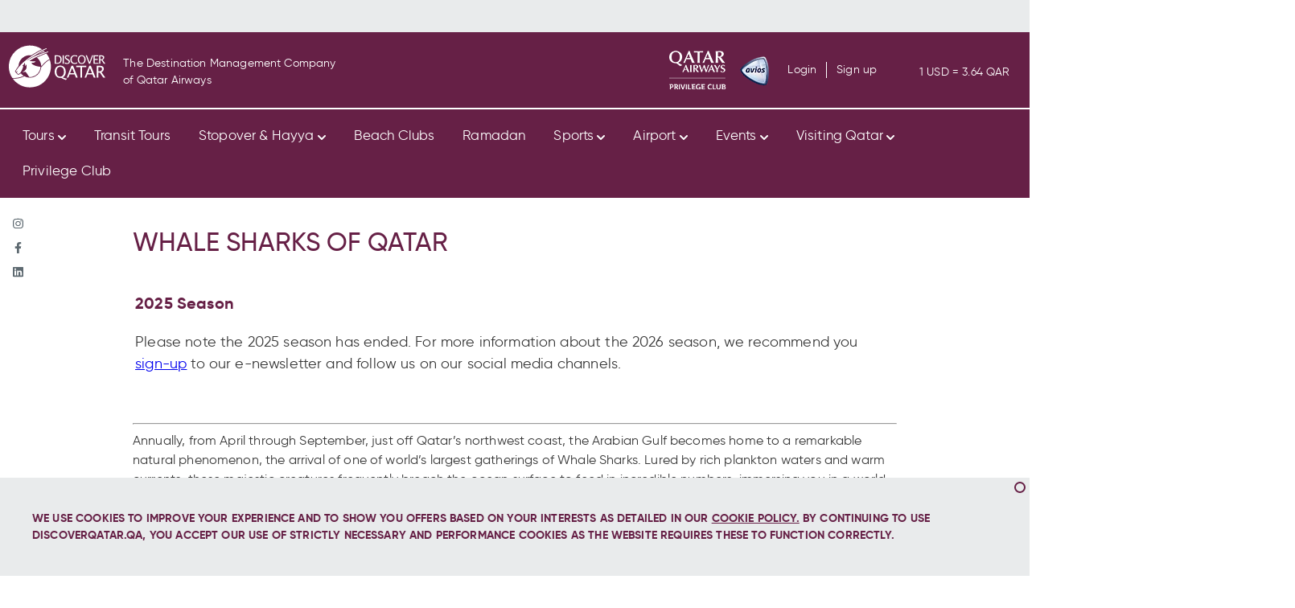

--- FILE ---
content_type: text/html; charset=UTF-8
request_url: https://www.discoverqatar.qa/whale-sharks-of-qatar/?utm_source=QR&utm_medium=Website&utm_campaign=Stopover&utm_content=LPpod
body_size: 39859
content:
<!DOCTYPE html>
<html lang="en-QA" dir="ltr" xmlns="http://www.w3.org/1999/xhtml">
<head>
<base href="https://www.discoverqatar.qa/" />
<meta http-equiv="Content-Type" content="text/html; charset=UTF-8" />
<title>Whale Sharks of Qatar  | Discover Qatar</title>
<meta name="description" content="Embark on an awe-inspiring adventure into the Arabian Sea aboard a catamaran, where you&#039;ll have the extraordinary opportunity to encounter the whale sharks of Qatar, the majestic, gentle giants of the ocean." />
<meta name="keywords" content="Whale Sharks, Arabian Sea, Doha, Qatar, Tourism, Exploration, Beach, Cruise, Vacation, Holiday" />
<link rel="alternate" href="https://www.discoverqatar.qa/whale-sharks-of-qatar/" hreflang="en-QA" />
<link rel="alternate" href="https://partner.discoverqatar.qa/qa-en/whale-sharks-of-qatar/" hreflang="en-QA" />
<link rel="alternate" href="https://partner.discoverqatar.qa/au-en/whale-sharks-of-qatar/" hreflang="en-QA" />
<link rel="alternate" href="https://partner.discoverqatar.qa/us-en/whale-sharks-of-qatar/" hreflang="en-QA" />
<meta property="og:url" content="https://www.discoverqatar.qa/whale-sharks-of-qatar/" />
<meta property="og:title" content="Whale Sharks of Qatar  | Discover Qatar" />
<meta property="og:image" content="https://www.discoverqatar.qa/images/whale-sharks-of-qatar-1800x600" />
<meta property="og:image" content="https://www.discoverqatar.qa/images/1800x550-whale-shark-hero2" />
<meta property="og:description" content="Embark on an awe-inspiring adventure into the Arabian Sea aboard a catamaran, where you&#039;ll have the extraordinary opportunity to encounter the whale sharks of Qatar, the majestic, gentle giants of the ocean." />
<meta property="twitter:title" content="Whale Sharks of Qatar  | Discover Qatar" />
<link rel="canonical" href="https://www.discoverqatar.qa/whale-sharks-of-qatar/" />
<link rel="icon" href="https://www.discoverqatar.qa/images/dq-logo-favicon" type="image/x-icon" />
<link rel="shortcut icon" href="https://www.discoverqatar.qa/images/dq-logo-favicon" type="image/x-icon" />
<link rel="apple-touch-icon" href="https://www.discoverqatar.qa/images/dq-logo-favicon/app60" />
<link rel="apple-touch-icon" sizes="76x76" href="https://www.discoverqatar.qa/images/dq-logo-favicon/app76" />
<link rel="apple-touch-icon" sizes="120x120" href="https://www.discoverqatar.qa/images/dq-logo-favicon/app120" />
<link rel="apple-touch-icon" sizes="152x152" href="https://www.discoverqatar.qa/images/dq-logo-favicon/app152" />
  <meta name="viewport" content="width=device-width, initial-scale=1">
<script type="text/javascript">dataLayer=[];</script>
<script async src="https://www.googletagmanager.com/gtag/js?id=G-PFMCJTYQ2L"></script><script nonce="pXqgAshDa807Bk7DtocxnA==" type="text/javascript">
window.dataLayer = window.dataLayer || [];
function gtag(){dataLayer.push(arguments);}
if (!localStorage.getItem('moduleTypesEnabled') || localStorage.getItem('moduleTypesEnabled') && localStorage.getItem('acceptedModuleTypes') && localStorage.getItem('acceptedModuleTypes').includes("Functional")) {
	gtag('js', new Date());
}
</script>
<link rel="stylesheet" type="text/css" href="https://www.discoverqatar.qa/min/?fb=Zm9udHMvdmliZS5jc3MsY3NzL2RlZmF1bHQuY3NzLGZvbnRzL2RxLWdpbHJveS5jc3M=&amp;ts=1751549989" />
<link rel="stylesheet" type="text/css" href="css/jquery-ui.min.css" />
<link rel="stylesheet" type="text/css" href="nbf/style_cp.php?type=sb3&amp;ts=1706800421" />
<link rel="stylesheet" type="text/css" href="nbf/style_cp.php?type=sb3&amp;ts=1706800420" />
<link rel="stylesheet" type="text/css" href="nbf/style_cp.php?type=sb3&amp;ts=1706800426" />
<link rel="stylesheet" type="text/css" href="nbf/style.php?brand=discoverqatar-b2c&amp;ts=1769686357" />
<link rel="stylesheet" type="text/css" href="nbf/style_tpl.php?tpl=plain_text&amp;brand=discoverqatar-b2c&amp;ts=1769686381" />
<link rel="stylesheet" type="text/css" href="js/slick-1.8.0/slick/slick.css?1615467415" />
<style type="text/css">
#first-carousel-image,#first-carousel-image { background-image:url('images/whale-sharks-of-qatar-1800x600/dq_event_main/?m=nbf'); }

@media screen and (max-width:420px) {
#first-carousel-image,#first-carousel-image.first-carousel-image { background-image: url('images/whale-sharks-of-qatar-1800x600/dq_event_main:420/?m=nbf')!important; }
}
#nbf_page_container {
  max-width: 100% !important;
}
/* CHILD NODES FOR EVENTS */
a.outline_button {
  text-decoration: none !important;
  padding: 5px 20px;
  margin-top: 15px;
  margin-bottom: 10px;
  border: solid 1px #662046;
  border-radius: 10px;
  -webkit-box-sizing: border-box;
     -moz-box-sizing: border-box;
          box-sizing: border-box;
  color: #662046;
  display: inline-block;
  font-weight: 500;
}
a.outline_button:hover {
  color: #FFFFFF;
  background-color: #662046;
}
/* SLICK SLIDESHOW CSS */
.product-carousel .slick-arrow {
  font-size: 0;
  border: 0;
  outline: 0;
  width: 2.5rem;
  height: 2.5rem;
  position: absolute;
  background-repeat: no-repeat;
  background-size: 1.5rem;
  background-color: transparent;
  background-position: center;
  cursor: pointer;
  bottom: 50%;
  z-index: 1;
  opacity: 1;
  transition: opacity 160ms ease-in;
}
.product-carousel .slick-arrow.slick-disabled,
.product-carousel .slick-arrow.slick-hidden {
  opacity: 0; /* When arrow is disabled hide it */
}
.product-carousel .slick-prev {
  background-image: url('/img/svg/arrowleft.svg?a=662046');
  left: -2.5rem;
}
.product-carousel .slick-next {
  background-image: url('/img/svg/arrowright.svg?a=662046');
  right: -2.5rem;
}
/* == 100% height == */
.product-carousel.slick-initialized .slick-slide {
  height: auto;
  display: flex;
}
.product-carousel .slick-track {
  display: flex;
}
.product-carousel .slick-list {
  overflow: hidden;
}
.product-carousel a.product-link {
  text-decoration: none !important;
}
/* ==== Carousel Dots ==== */
.controls-wrap .slick-dots {
  order: 1;
  padding: 0;
  margin: 0 auto;
  list-style: none;
}
.controls-wrap .slick-dots li { /* single line */
  display: inline-block;
  padding: 0;
  margin: 0;
}
.controls-wrap .slick-dots li:only-child { /* single line */
  display: none;
}
.controls-wrap .slick-dots li button {  /* each dot */
  -webkit-box-sizing: border-box;
  box-sizing: border-box;
  border-radius: 100%;
  width: 1.5rem;
  height: 1.5rem;
  background-color: #FFFFFF;
  border: 3px solid #662046;
  display: inline-block;
  margin: 0 .25rem;
  vertical-align: middle;
  font-size: 0;
}
.controls-wrap .slick-dots li.slick-active button {  /* active dot */
  border-color: #662046;
  background-color: #662046;
}
.sb3_form {
  width: 100%; 
  display: inline-block; 
}
.nbf_align_left {
  text-align: left;
  display: inline-block;
  padding: 0 10px;
}
.nbf_tpl_pagesection_vertical .search_button_container {
  vertical-align: bottom; 
}
.sb3_flightopenjaw_form .sb3_textbox {
  border-radius: 4px; 
  height: 48px; 
}
/* PLACEHOLDERS */ 
::placeholder { /* Firefox, Chrome, Opera */ 
  color: #000000; 
} 
:-ms-input-placeholder { /* Internet Explorer 10-11 */ 
  color: #000000;  
}  
::-ms-input-placeholder { /* Microsoft Edge */ 
  color: #000000; 
}
/* ICON IMAGES */ 
input {
  background-size: 20px; 
}
/* QUICKSEARCH 
button > .nbf_button {
  color: transparent;
  background-color: transparent;
  padding: 0 !important;
}
.nbf_tpl_quicksearch input, 
.nbf_tpl_quicksearch div.nbf_button {
  height: 48px;
  border: solid 1px #e9ebec;
  border-radius: 4px;
  padding: 10px;
  box-sizing: border-box;
}
.nbf_tpl_quicksearch div.nbf_button {
  line-height: 48px;
  color: #FFFFFF;
}
.nbf_tpl_quicksearch input {
  min-width: 280px;
}*/
/* ====== PMS DROPDOWN ====== */
#searchbox_pms_selectbox {
  width: calc(75% - 2rem);
  margin-right: 2rem;
  padding-right: 2rem;
}
.nbf_tpl_custom.sb3_horizontal .sb3_tabs .tab_container_one .pms_btn {
  border: none;
}
@media (max-width:768px) { .nbf_tpl_custom.sb3_horizontal  .nbf_tpl_pagesection_tabscontainerhorizontal .nbf_tpl_pagesection_tabs {
  display: flex;
  flex-direction: row;
  flex-wrap: wrap;
}
.nbf_tpl_custom.sb3_horizontal .sb3_tabs > .nbf_tpl_pagesection_tabs > .nbf_tpl_pagesection_tab {
  flex: 10;
  align-items: center;
  display: flex;
}
.nbf_tpl_custom.sb3_horizontal .nbf_tpl_pagesection_tab_text {
  width: 100%;
  text-align: center;
} }
@media (max-width:620px) { /* ====== PMS DROPDOWN ====== */
#searchbox_pms_selectbox {
  width: 100%;
  margin-right: 0;
  margin-bottom: 1rem;
} }
a.product-link {
  text-decoration: none;
  color: inherit;
  width: 100%;
  padding: 20px;
  -webkit-box-sizing: border-box;
     -moz-box-sizing: border-box;
          box-sizing: border-box;
  text-align: left;
  display: flex;
  flex-direction: column;
  flex-wrap: nowrap;
  justify-content: space-between;
  align-items: stretch;
  flex-grow: 1;
}
.nbf_tpl_custom.product_preview .product .product-link .product_title:hover {
  text-decoration: underline;
}
.nbf_tpl_custom.product_preview .product .product-link .price:hover,
.nbf_tpl_custom.product_preview .product .product-link .price:hover .heading-sm {
  color: #FFFFFF;
  background-color: #662046;
}
/* ====== PRODUCT TAGS ====== */
.nbf_tpl_custom.product_preview .product .product-link .duration_tag img {
  width: 20px;
  margin-right: 5px;
  vertical-align: middle;
  display: inline-block;
}
.product_preview .product .product-link .tour_tag_iter .duration_tag_cntr:nth-of-type(2) {
  width: 100%;
}
.slick-slider {
  touch-action: auto;
  -ms-touch-action: auto;
}
.slick-list {
  overflow: hidden;
}
/* Hide the price breakdowns while still showing the total tour cost */
.bf_basket_tour .bf_basket_pricebreakdownrow_basecost, .nbf_basket_tour_costing {
  display: none;
}
/* Hide total tour cost #5158502301 */
.nbf_basket_section.nbf_basket_tour .nbf_basket_totalrow {
  display: none;
}
/* REMOVE COST IN NBF TOUR LIGHTBOX */
.nbf_lightbox.productdetail .nbf_totals {
  display: none;
}
/* ====== BFV3 SUB MENU ====== */
body.bfv3 #nbf_pageheader {
  z-index: 6;
}
/* ====== OVERLAY CLASS ====== */
.black-overlay:before {
  content: " ";
  background: rgba(0,0,0,.5);
  position: fixed;
  top: 0;
  left: 0;
  right: 0;
  bottom: 0;
  height: 100vh;
  width: 100vw;
  display: block;
  z-index: 2;
}
/* When searchbox is active the pseudo element works as a button to collapse the searchbox */
#searchbox.active::before {
  content: " ";
  position: fixed;
  width: 100%;
  height: 100%;
  top: 0;
  left: 0;
  display: block;
  background: #333333;
  opacity: .8;
}
/* ====== SEARCHFORM DISABLED INPUT ====== */
.sb3_field_container_disabled {
  opacity: .4;
  cursor: none;
}
/* ====== AUTOSUGGEST STYLE ====== */
.autosuggest {  
  border: 2px solid #662046;
  box-sizing: border-box;
  border-top: none;
  -webkit-box-shadow: 0 5px 5px -5px #333333;
  box-shadow: 0 5px 5px -5px #333333;
  border-radius: 0 0 10px 10px;
  overflow: hidden;
} 
div.autosuggest ul#as_ul li {
  background-image: none;
  padding: 0;
}
div.as_footer {
  height: 0 !important;
}
div.autosuggest ul#as_ul {
  padding: .5rem 0 .75rem 0;
  max-height: 60vh;
  overflow-y: auto;
  overflow-x: hidden;
  background: #FFFFFF !important;
}
/* ====== CSS FOR ALL THE HEADER ICONS ======= */
.header-icons {
  width: auto;
  height: 100%;
}
.opened .open-icon,
.close-icon {
  display: none;
}
.opened .close-icon {
  display: inline-block;
}
.opened #mobile-menu {
  background-color: #662046;
}
/* ===== top arrow path for search ===== */
.top-arrow-svg {
  display: none;
  height: .95rem;
  position: absolute;
  top: calc(100% - .5rem);
  right: 50%;
  transform: translatex(50%);
  z-index: 1;
}
.top-arrow-path {
  fill: #FFFFFF;
  stroke-width: 1px;
  stroke: ;
}
.dark-path {
  fill: ;
  stroke-width: 0;
}
.opened .top-arrow-svg {
  display: block;
}
/* ====== OVERLAY CLASS ====== */
.black-overlay:before {
  content: " ";
  background: rgba(0,0,0,.5);
  position: fixed;
  top: 0;
  left: 0;
  right: 0;
  bottom: 0;
  height: 100vh;
  width: 100vw;
  display: block;
  z-index: 1;
}
/* ======= CSS FOR HEADER MENU ======= */
.lvl1-menu-item-link,
.lvl2-menu-item-link {
  width: 100%;
  display: block;
  -webkit-box-sizing: border-box;
  box-sizing: border-box;
  text-decoration: none;
}
.lvl1-menu-item-link {
  padding:.7rem 1.25rem;
  color: #FFFFFF;
}
.lvl2-menu-item-link {
  color: #8E8F8B;
  padding: 1rem .875rem 1rem 1.5rem;
  white-space: nowrap;
  text-overflow: ellipsis;
  overflow: hidden;
}
/* ==== when an item is opened display next ===== */
.hide-this.level2_ul,
.hide-this.level3_ul {
  display: block;
}
.level2_ul,
.level3_ul {
  display: none;
}
.desktop-menu .level1_item_cont:hover .level2_ul,
.desktop-menu .lvl2-menu-item:hover .level3_ul,
.opened + .level2_ul,
.opened + .level3_ul {
  display: block;
}
/* ==== when a menu item is active or opend ==== */
.desktop-menu .level1_item_cont:hover .lvl1-menu-item-link,
.lvl1-menu-item-link.opened {
  background-color: #662046;
  color: #FFFFFF;
}
.desktop-menu .lvl2-menu-item:hover .lvl2-menu-item-link,
.opened.lvl2-menu-item-link,
.desktop-menu .lvl3-menu-item-link:hover {
  background-color: #662046;
  color: #FFFFFF;
}
.desktop-menu .lvl2-menu-item:hover .lvl2-menu-item-link,
.opened.lvl2-menu-item-link {
  background-image: url(/images/chevron-right-white);
  background-repeat: no-repeat;
  background-size: 1rem;
  background-position: calc(50% - 1rem) center;
}
.arrow {
  display: none;
}
/* ===== HIDE THINGS TO CALCULATE HEIGHTS ===== */
.hide-this {
  visibility: hidden;
}

/* REMOVE ARROWS ON PHONE FORM INPUT FIELD */
/* Chrome, Safari, Edge, Opera */
input::-webkit-outer-spin-button,
input::-webkit-inner-spin-button {
  -webkit-appearance: none;
     -moz-appearance: none;
      -ms-appearance: none;
       -o-appearance: none;
  margin: 0;
}
/* Firefox */
input[type=number] {
  -moz-appearance: textfield;
}
/* ====== FOOTER MENU ====== */
.nbf_tpl_menu ul li a .img-after {
  width: 10px;
  vertical-align: middle;
}
.submenu_mainimg {
  display: none;
}
#partners_menu div.submenu_item {
  box-shadow: 10px 0 20px rgb(0 0 0 / 20%);
  border-radius: 0 8px 8px;
}
#partners_menu div.submenu_contents a {
  display: block;
}
/* DESTINATION SEARCH */
.header_search .nbf_tpl_quicksearch input[type="text"] {
  padding: 0;
  width: 100% !important;
  background-color: #e9ebec !important;
  height: 48px;
  padding: 10px;
  border-radius: 4px;
  border: 1px solid #e9ebec;
  color: #8E8F8B;
  box-sizing: border-box;
}
.header_search .nbf_button.nbf_tpl_quicksearch_button {
  min-width: 0;
  width: 40px;
  background-color: #662046;
  margin-left: -5px;
  background-image: url("/images/search/2016_home_icon/?m=nbf") !important;
  background-position: center center;
  background-repeat: no-repeat;
  vertical-align: bottom;
  display: none;
}
#header_qs .nbf_button div {
  display: none;
}
.header_search .nbf_button.nbf_tpl_quicksearch_button:hover {
  background-color: #8E8F8B !important;
  background-image: url("/images/search/2016_home_icon/?m=nbf") !important;
  background-repeat: no-repeat;
  background-position: center center;
}
/* HEADER TIDY UP */
#header_menu_width a {
  display: flex;
}
/* AVIOS */
.avioslogo {
  height: 24px !important;
  width: 24px !important;
  vertical-align: middle;
  display: inline-block !important;
}
#sso_loggedin_icon img {
  width: 30px;
}
#sso_login_cc_mobile.hidden {
  display: none;
}
@media (max-width:1024px) { @media (orientation: landscape) {
  #dmc_heading, #usd_exchange_rate, #cc_social_links {
    display: none;
  }
}
#dmc_heading br {
  display: none;
} }
@media (max-width:920px) { .lvl1-menu-item-link {
  padding:.7rem;
} }
@media (max-width:768px) { /*#mobile-menu-ctr.opened {
  top: -50px;
}*/
#dmc_heading br {
  display: none;
}
#level1_iter_1_level1_item_cont span {
  padding-left: 1rem !important;
}
.lvl1-menu-item-link img {
  display: none;
}
#mobile-menu .close-icon {
  position: absolute;
  right: -20px;
  top: -60px;
  width: 25px;
  height: 25px;
}
/* ====== push all items below the mobile close button ===== */
#level1_iter_1_level1_item_cont {
  margin-top: 3.75rem;
}
/* ====== remove arrow background ===== */
.opened.lvl2-menu-item-link {
  background-image: none;
}
/* ==== when a menu item is active or opened ==== */
.lvl1-menu-item-link.opened {
  background-color: #e9ebec;
  color: #5E6A71;
  border-bottom: 2px solid #5E6A71;
}
.opened.lvl2-menu-item-link {
  background-color: #cdae02;
  color: #FFFFFF;
  border-bottom: 2px solid #5E6A71;
}
.opened + .level2_ul,
.opened + .level3_ul {
  border-bottom: 1px solid #5E6A71;
}
.lvl1-menu-item-link,
.lvl2-menu-item-link,
.lvl3-menu-item-link {
  position: relative;
  padding: 1rem 4rem 1rem 1rem;
}
.stuck .lvl1-menu-item-link {
  color: #FFFFFF;
}
/* ===== WHEN MAIN NAV IS OPENED ====== */
.nav-open {
  height: 100%;
  margin: 0;
  overflow: hidden;
  padding: 0;
}
.nav-open #main-menu-wrapper {
  transition: opacity 250ms ease-out;
  opacity: 1;
  height: 100vh;
  overflow-x: hidden;
  overflow-y: auto;
}
/* ===== CSS FOR ARROWS ===== */
/* arrow button css */
.arrow {
  display: inline-block;
  -webkit-transition: all 200ms ease-in-out;
  -moz-transition: all 200ms ease-in-out;
  -ms-transition: all 200ms ease-in-out;
  -o-transition: all 200ms ease-in-out;
  transition: all 200ms ease-in-out;
  position: absolute;
  right: .25rem;
  top: 50%;
  transform: translateY(-50%);
  height: 3rem;
  width: 3rem;
  text-align: center;
  padding: .75rem;
  -webkit-box-sizing: border-box;
     -moz-box-sizing: border-box;
          box-sizing: border-box;
}
/* svg tag */
.menu-arrow-svg-icon {
  width: auto;
  height: 100%;
}
/* path default colour */
.menu-arrow-svg-path {
  fill: #662046;
}
/* if a menu is opened rotate the arrow */
.opened .arrow {
  transform: translateY(-50%) rotateX(180deg);
}
.opened .menu-arrow-svg-path {
  fill: #5E6A71 !important;
}
.lvl1-menu-item-link .menu-arrow-svg-path {
  fill: #FFFFFF;
}
.opened #mobile-menu {
  border: none;
  background-color: transparent;
} }
@media (max-width:720px) { #sso_logout_mobile a {
  margin-right: 10px;
} }
@media (max-width:620px) { #mobile-menu .close-icon {
  right: 0;
  top: -60px;
}
/* HEADER WITH CURRENCY */
#usd_exchange_rate {
  order: 2;
  text-align: right;
  margin-right: 20px;
}
#dmc_heading {
  order: 3;
}
#sso_login_mobile_icon #sso_login_icon img {
  width: 31px;
  height: 31px;
  margin-top: 3px;
}
@media screen and (max-width: 500px) {
  #dq_logo_ctr {
    margin-right: 0;
  }
  #logo_copy {
    width: 100px;
  }
  #display-price-selector {
    margin-left: 15px;
    margin-right: 15px;
  }
  #avios_banner {
    width: 100px;
  }
} }
@media (max-width:320px) { /* ===== top arrow path for search ===== */
.top-arrow-svg {
  display: none !important;
} }
/* ====== ADMIN - PRODUCT TF NODE AUTOSUGGEST ====== */
body.is-admin #opt_seltour {
  position: relative;
}
/* ====== COOKIE POLICY ====== */
#cookieLaw {
  background-color: #e9ebec !important;
  border-bottom-color: #FFFFFF !important;
  bottom: 0;
  top: auto;
  padding: 40px;
  box-sizing: border-box;
}
#cookieLaw, #cookieLaw a {
  color: #662046 !important;
  font-weight: 600;
}
#cookie-close {
  width: 10px;
  height: 10px;
  border: solid 2px #662046;
  border-radius: 50%;
  padding: 5px;
  position: absolute;
  top: 5px;
  right: 5px;
}
/* ====== CONTENT WIDTH ====== */
.contentwidth, .narrowcontent {
  -webkit-box-sizing: border-box;
     -moz-box-sizing: border-box;
          box-sizing: border-box;
  padding-left: .75rem;
  padding-right: .75rem;
  max-width: 1300px;
  width: 100%;
  margin: 0 auto;
  display: block;
}
.narrowcontent {
  max-width: 950px;
  padding: 0;
}
.contentwidth-nopadding {
  -webkit-box-sizing: border-box;
     -moz-box-sizing: border-box;
          box-sizing: border-box;
  padding-left: 0;
  padding-right: 0;
  max-width: 1300px;
  width: 100%;
  margin: 0 auto;
  display: block;
}
/* ====== FONT ====== */
html {
  -moz-osx-font-smoothing: grayscale; 
  -webkit-text-size-adjust: 100%; 
}
body { 
  font-weight: 400; 
  line-height: 1.53; 
  letter-spacing: .011em; 
  -webkit-font-smoothing: antialiased; 
  -moz-osx-font-smoothing: grayscale; 
  text-rendering: optimizespeed; 
  text-rendering: optimizeLegibility; 
  -webkit-font-feature-settings: "kern"; 
  -moz-font-feature-settings: "kern"; 
  font-feature-settings: "kern"; 
  -webkit-font-kerning: normal; 
  -moz-font-kerning: normal; 
  font-kerning: normal; 
  -webkit-font-variant-ligatures: common-ligatures; 
  -moz-font-variant-ligatures: common-ligatures; 
  font-variant-ligatures: common-ligatures; 
} 
.uppercase { 
  text-transform: uppercase; 
  line-height: 1em; 
} 
.body-sm {
 letter-spacing: .025em;
  font-size: 0.87em;
}
.body-sm-sub {
  font-weight: 600;
  letter-spacing: .01em;
  font-size: 0.875em;
}
.heading-xxxl, 
.heading-xxl, 
.heading-xl, 
.heading-lg, 
.heading-md, 
.heading-sm, 
.heading-xsm { 
  font-weight: inherit;
  color: #662046;
}
.medium { 
  font-weight: 500; 
}
.bold { 
  font-weight: 600; 
}
.heading-xxxl { 
  font-size: 3.75em; 
  letter-spacing: 0; 
}
.heading-xxl { 
  font-size: 3em; 
  letter-spacing: 0; 
}
.heading-xl { 
  font-size: 2.25em; 
  letter-spacing: 0; 
}
.heading-lg { 
  font-size: 1.9em; 
  letter-spacing: 0; 
}
.heading-md { 
  font-size: 1.6em; 
  letter-spacing: 0; 
}
.heading-sm { 
  font-size: 1.25em; 
  letter-spacing: 0; 
}
.heading-xsm { 
  font-size: 1.15em; 
  letter-spacing: 0; 
}
/* ====== SOCIAL LINKS ====== */
a.social-link {
  display: block;
  margin-bottom: 5px;
  background-color: #FFFFFF;
  color: #5E6A71;
  border-radius: 50%;
  width: 25px;
  height: 25px;
  text-align: center;
  line-height: 28px;
}
/* ====== PARAGRAPH LINKS ====== */
p > a {
  color: #662046;
  text-decoration: underline;
}
p > a:hover {
  color: ;
  text-decoration: underline;
}
/* ====== BUTTONS ====== */
button.nbf_button, .nbf_button {
  display: inline-block;
  -webkit-box-sizing: border-box;
     -moz-box-sizing: border-box;
  		  box-sizing: border-box;
  padding: .75rem .875rem;
  margin: 0;
  line-height: 1;
  white-space: nowrap;
  letter-spacing: calc((0.875 * .054) * 1rem);
  font-size: 1rem;
  min-width: 12rem;
  text-align: center;
  cursor: pointer;
  transition: 240ms;
  background-image: none;
  text-decoration: none;
  font-weight: 500;
  color: #FFFFFF;
  background-color: #662046;
}
button.nbf_button:hover, .nbf_button:hover {
  background-color: #662046;
  background-image: none;
  color: #FFFFFF;
}
button.nbf_button {
  padding: 0;
}
/*.nbf_button > div {
  color: #8E8F8B !important;
}
.nbf_button:hover > div {
  color: #FFFFFF !important;
}*/
.box-shadow {
  box-shadow: 0 2px 10px rgb(0 0 0 / 20%);
}
/* ===== SB3 ===== */
.sb3_form label + br {
  display: none;
}
/* ==== placeholders ==== */
::-webkit-input-placeholder { /* Chrome/Opera/Safari */
  color: #8E8F8B;
}
::-moz-placeholder { /* Firefox 19+ */
  color: #8E8F8B;
}
:-ms-input-placeholder { /* IE 10+ */
  color: #8E8F8B;
}
:-moz-placeholder { /* Firefox 18- */
  color: #8E8F8B;
}
/* DEFAULT ICONS FOR LOCATION AND DATE FIELDS ICONS ARE BASE64 CODE IMPORANTS ARE NEEDED TO USE AS LESS AS SELECTORS POSSIBLE */
.sb3_default .sb3_airport_field_js, .sb3_default .sb3_location_field_js, .sb3_default .sb3_carhirelocation_field_js  {
  background-image: url([data-uri]) !important;
  background-position: right 10px center !important;
  background-size: 14px;
  background-repeat: no-repeat;
  z-index: auto !important;
}
.sb3_default .sb3_date_field, .sb3_default .sb3_numnights_field_js {
  background-image: url([data-uri]) !important;
  background-position: right 10px center !important;
  background-size: 18px;
  background-repeat: no-repeat;
}
.sb3_default .sb3_selectbox {
  -webkit-appearance: none; /* WebKit */
  -moz-appearance: none; /* Mozilla */
  -o-appearance: none; /* Opera */
  -ms-appearance: none; /* Internet Explorer */
  appearance: none; /* CSS3 */
  background-image: url("[data-uri]");
  background-size: 8px;
  background-repeat: no-repeat;
  background-position: calc(100% - 8px) center;
}
.cc_adminonly svg {
  margin-left: 10px;
}
.sb3_form label + br {
  display: none;
}
.sb3_default .sb3_textbox::placeholder {
  color: #000000;
  opacity: 1;
}
input:disabled, select:disabled {
  filter: brightness(.75);
  cursor: not-allowed !important;
}
.nbf_align_left_sb3 {
  display: inline-block; 
  vertical-align: top; 
  box-sizing: border-box;
  margin-bottom: 8px; 
  padding: 0 10px; 
}
.size1of2_sb3 {
  width: 50%; 
}
.size1of3_sb3 {
  width: 33.333%; 
}
.size2of3_sb3 {
  width: 66.666%; 
}
.size1of4_sb3 {
  width: 25%; 
}
.size1of5_sb3 {
  width: 20%; 
}
.size1of6_sb3 {
  width: 16.666%; 
}
.size1of8_sb3 {
  width: 12.5%; 
}
.hidden_area {
  display: none;
}
/* ====== SELECTWRAP STYLING ====== */
div.sb2_selectwrap {
  background-image: url(./img/svg/filterdown.svg?a=662046);
  background-position: center right 5px;
  background-size: 10px;
}
/* BREADCRUMBS */
#breadcrumbs > div, #breadcrumbs > div > a {
  margin-right: 10px;
}
#breadcrumbs .fai {
  color: #5E6A71;
}
/* ====== SCROLLING CONTAINERS PRODUCTS ====== */
.scrolling-cont div.nbf_pb_iterator_pagecontrols {
  position: absolute;
  left: 0;
  right: 0;
  top: 150px;
}
.scrolling-cont .nbf_pb_activepage {
  display: none;
}
.scrolling-cont div.nbf_pb_iterator_pagecontrols > div {
  width: 20px;
}
.scrolling-cont .nbf_pb_iterator_previouspage,
.scrolling-cont .nbf_pb_iterator_nextpage {
  position: absolute;
  display: inline-block !important;
}
.scrolling-cont .nbf_pb_iterator_previouspage {
  left: -50px;
}
.scrolling-cont .nbf_pb_iterator_nextpage {
  right: -50px;
}
/* ====== NBF ADD PROD ====== */
#nbf_container.addprod_container .nbf_addprod_item h2,
#nbf_container.addprod_container .nbf_tpl_pms_bf_extra_group h3,
#nbf_container.addprod_container tr.nbf_tpl_pms_bf_extra_typerow td:first-of-type {
  display: none;
}
#nbf_container.addprod_container div.nbf_tpl_pms_bf_extra_description {
  padding: 0;
}
.nbf_tpl_pms_bf_extra_typerow.nbf_tpl_pms_bf_extra_typerow_radio td:empty {
  display: none;
}
table.nbf_tpl_pms_pricebox_table th,
div.nbf_tpl_pms_pricebox_row div.nbf_tpl_pms_price {
  font-size: 1em;
}
.nbf_addprod_pms_paxpreselection_container.clearfix {
  width: 100%;
}
/* ==== nbf basket ==== */
.nbf_basketwrap h3.nbf_fancyimg_basket_header {
  display: none;
}
td.nbf_basket_flightdetails div, td.nbf_basket_flightdetails table td, td.nbf_basket_flightdetails div h5, td.nbf_basket_quotedetails div, td.nbf_basket_carhiredetails div, td.nbf_basket_carhiredetails table td, td.nbf_basket_carhiredetails div h5, td#nbf_changeflights div, td.nbf_changeproduct div, td.nbf_basket_ferrydetails div, td.nbf_basket_ferrydetails table td, td.nbf_basket_ferrydetails div h5, td.nbf_basket_tour_summary div, td.nbf_basket_tour_summary table td, td.nbf_basket_tour_costing table td, div.nbf_basket_tour_extras table td, td.nbf_basket_tour_summary div h5, td#nbf_changeferries div, td.nbf_basket_hotel div, td.nbf_basket_holiday div, td.nbf_basket_carhire div, td.nbf_basket_carparking div, td.nbf_basket_transfer div, td.nbf_basket_insurance div, td.nbf_basket_rail div, td.nbf_basket_tour div, td.nbf_basket_hotel h5, td.nbf_basket_holiday h5, td.nbf_basket_carparking h5, td.nbf_basket_transfer h5, td.nbf_basket_insurance h5, td.nbf_basket_rail h5, td.nbf_basket_tour h5, td.nbf_basket_tourv2 h5, div.nbf_extrascontainer {
  font-size: inherit;
}
#nbf_basket_container h3, 
.nbf_basket_container_heading,
.nbf_basket .nbf_basket_totalrow td,
#nbf_basket_container .nbf_addprod_extratype_contents {
  padding: 2%;
}
/* ====== PAYMENT PAGE ====== */
.bf_paymentpagectr select,
.bf_paymentpagectr input[type="text"] {
  border: solid 2px #e9ebec;
  font-size: 1.25rem;
  height: 2em;
  margin: 0;
  padding: .25em;
  box-sizing: border-box;
}
.bf_paymentpagectr select {
  padding-right: 1.5em;
}
/* ====== SELECT OPTIONS ====== */
div.nbf_tpl_productsearchfilters_dropdownlist bdo.txt {
  display: block;
}
/* ====== REMOVE SUMMARY TOGGLE ====== */
.bf_basketctr .bf_basket_item_heading .bf_summary {
  display: none !important;
}
/* PRODUCT RESULTS PAGE */
.bf_flow_tour .bf_pmsresult .bf_tourdetails .bf_tourname {
  text-align: left;
}
.bf_flow_tour .bf_pmsresult .bf_tourdetails .bf_tour_tags {
  display: none;
}
/* REMOVE ARROWS ON PHONE FORM INPUT FIELD */
/* Chrome, Safari, Edge, Opera */
input::-webkit-outer-spin-button,
input::-webkit-inner-spin-button {
  -webkit-appearance: none;
     -moz-appearance: none;
      -ms-appearance: none;
       -o-appearance: none;
  margin: 0;
}
/* Firefox */
input[type=number] {
  -moz-appearance: textfield;
}
/* PMS RESULTS */
.bf_flow_tour div.bf_rsitem {
  box-shadow: 0 2px 10px rgb(0 0 0 / 20%);
  border: none;
  border-radius: 10px;
}
.bf_flow_tour .bf_pmsresult .bf_image {
  border-radius: 10px 0 0 10px;
}
.bf_pmsresult .bf_tourdetails {
  padding: 20px;
}
/* BOOKING FLOW BUTTON */
.bf_l1.bf_btn, .bf_l1.bf_anchorbtn {
  border: 1px solid #662046;
  border-radius: 10px;
  padding: 5px 20px 5px 20px;
  box-shadow: none;
}
.bf_l1.bf_btn:hover, .bf_l1.bf_anchorbtn:hover {
  color: #FFFFFF;
  background-color: #662046;
}
button.bf_btn.bf_l1, div.bf_btn.bf_l1 {
  background-image: none;
}
/* TOUR BFV3 */
.bf_flow_tour .bf_pmsresult .bf_tourdetails .bf_tour_tags {
  display: none;
}
/* ADD PROD CSS */
.bf_addprod_quickscrollbox {
  border-radius: 10px;
  overflow: hidden;
  box-shadow: 0 2px 10px rgb(0 0 0 / 20%);
}
.bf_addprod_quickscrollbox .bf_addprod_quickscrollbox_body .bf_btn {
  padding: 5px 20px;
  border-radius: 10px;
  border: solid 1px #662046;
  color: #662046;
  background-color: #FFFFFF;
  box-shadow: none;
  font-weight: 500;
}
.bf_addprod_quickscrollbox .bf_addprod_quickscrollbox_body .bf_btn:hover {
  background-color: #662046;
  color: #FFFFFF;
}
.bf_addprod_quickscrollbox .bf_addprod_quickscrollbox_body .bf_btn img {
  display: none;
}
.bf_addprod_resultitem_container_tour .bf_tourrslt .bf_tourinfosect div.nbf_tpl_pms_pricebox_row {
  display: flex;
  flex-wrap: wrap;
  align-items: baseline;
  color: #662046;
  font-weight: 500;
}
.bf_addprod_resultitem_container_tour .bf_tourrslt .bf_tourinfosect div.nbf_tpl_pms_pricebox_row div.nbf_tpl_pms_price_title {
  font-weight: inherit;
}
.bf_addprod_resultitem_container_tour .bf_tourrslt .bf_tourinfosect div.nbf_tpl_pms_pricebox_row .nbf_tpl_pms_price_pretext {
  flex-basis: 100%;
}
.bf_addprod_resultitem_container_tour .bf_tourrslt .bf_tourinfosect div.nbf_tpl_pms_pricebox_row .bf_headlineprice {
  font-size: 1.25em;
}
.bf_addprod_resultitem_container_tour .bf_tourrslt .bf_tourinfosect div.nbf_tpl_pms_pricebox_row .nbf_tpl_pms_price_posttext {
  font-size: 1em;
}
/* HOTEL TAGS */
.bf_hotellistview .bf_hoteldetails .bf_hoteltags {
  display: block;
}
.bf_hotellistview .bf_hoteldetails .bf_hoteltags > div > img {
  max-height: 1.75rem;
}
.bf_hotellistview .bf_hoteldetails .bf_hoteltags > div {
  display: inline-flex;
  color: #FFFFFF;
  background-color: #662046;
  padding: .125rem .5rem;
  box-sizing: border-box;
  min-height: calc(1.75rem + .25rem);
  font-weight: 500;
  font-size: 12px;
  border-radius: 30px;
}
.dir-ltr .bf_hotellistview .bf_hoteldetails .bf_hoteltags > div {
  margin: .25rem .5rem .25rem 0;
}
.dir-rtl .bf_hotellistview .bf_hoteldetails .bf_hoteltags > div {
  margin: .25rem 0 .25rem .5rem;
}

/* PAYMENT PAGE - AVIOS BUTTON */
.paymentform_avios_cardform button {
  background-color: #662046;
  background: #662046;
  border-color: #662046;
  border-radius: 10px;
  padding: 0.75rem 2rem 0.75rem 2rem;
  display: flex;
  justify-content: center;
  align-items: center;
}
.paymentform_avios_cardform button:hover {
  transition: none;
  background-position: left 30px center;
}
.paymentform_avios_cardform button img {
  margin-right: 5px;
}
.paymentform_paybycardandothers_row.nbf_payment_ancillary_only {
  display: none !important;
}
.twofa_section button.nbf_button {
  padding: .75rem .875rem;
}
/* DEFAULT INPUT COLOURS */
input, select, textarea {
  color: #000000;
}
@media (max-width:1230px) { .contentwidth {
  padding-left: 3rem;
  padding-right: 3rem;
} }
@media (max-width:1024px) { .contentwidth, .narrowcontent {
  padding-left: 2rem;
  padding-right: 2rem;
}
/* TOUR BFV3 */
.bf_1000 .bf_tourresultscontainer {
  width: 98%;
  margin: auto;
} }
@media (max-width:768px) { .contentwidth {
  padding-left: 2rem;
  padding-right: 2rem;
}
.bf_768 .bf_pmsresult .bf_image {
  background-size: cover;
  background-position: center;
}
.bf_pmsresult .bf_tourdetails .bf_tourname {
  padding: 0 !important;
}
@media only screen and (max-width: 576px) {
  .bf_flow_tour .bf_pmsresult .bf_image {
    border-radius: 10px 10px 0 0;
  }
} }
@media (max-width:720px) { /* ====== SCROLLING CONTAINERS PRODUCTS ====== */
.scrolling-cont .nbf_pb_iterator_previouspage {
  left: -10px;
}
.scrolling-cont .nbf_pb_iterator_nextpage {
  right: -10px;
} }
@media (max-width:620px) { .contentwidth {
  padding-left: 1rem;
  padding-right: 1rem;
} }
@media (max-width:480px) { /* PAYMENT PAGE */
#nbf_payment_paybycardandothers_pane h3.fieldsetheading,
#nbf_payment_paybycardandothers_pane .paymentform_paybycardandothers_row.line {
  margin: 0;
  padding-bottom: 0;
} }
@media (max-width:420px) { /* ====== HOTEL SB3 ====== */
.sb3_form.sb3_hotel_form div {
  min-width: 100%;
  display: block;
} }
.nbf_addprod_pms_paxpreselection_pricebox {
  /* hiding the purple "Total from QARxxx" box until correct pricing can be shown (#7394)  */
  display: none;
}
:root {
  /* border radius values */
  --border-radius-1: 3px;
  --border-radius-2: 5px;
  --border-radius-3: 10px;
  --border-radius-3: 16px;
  --border-radius-4: 20px;
}
.gradient-style-1 {
  background: transparent linear-gradient(90deg, #48132b 0%, #850b48 100%) 0% 0% no-repeat padding-box;
}
/* PAYMENT PAGE - AVIOS BUTTON */
.paymentform_avios_cardform button {
  background-color: #662046;
  background: #662046;
  border-color: #662046;
  border-radius: 60px;
  padding: 16px 60px;
  display: flex;
  justify-content: center;
  align-items: center;
}
.paymentform_avios_cardform button:hover {
  transition: none;
  background-position: left 30px center;
}
.paymentform_avios_cardform button img {
  margin-right: 5px;
}
.paymentform_paybycardandothers_row.nbf_payment_ancillary_only {
  display: none !important;
}
/* ====== AVIOS SSO ====== */
/* PAYMENT SECTION - ALIGN BUTTON */
.paymentform_avios_cardform .sufficient_balance {
  display: flex;
  flex-wrap: wrap;
  justify-content: space-between;
  align-items: center;
}
/* AVIOS SSO - HIDE PROFILE DROPDOWN ON PAYMENT PAGE */
.js-bf_scrolltocontainer .detailsProfilePopulation:not(.bf_profileselection.bf_loggedinuser.bf_row.bf_row_spacing) {
  display: none;
}
/*PREVENT FF PROGRAM FIELD BEING EDITED ON PAYMENT PAGE*/
select.bf_form_control.bf_col_1_3.bf_col_sm_3_5.js-bf_frequent_flyer_alliance_select {
    pointer-events: none;
    background-color: #f0f0f0;
    width: 100%!important;
    max-width: 350px;
}
/*STOP ALLIANCE OUTPUTTING*/
label[id*="res-adult-alliance"] {
  display: none;
}
label[id*="res-child-alliance"] {
  display: none;
}
label[id*="res-infant-alliance"] {
  display: none;
}
/*.nbf_tpl_custom.floating_button .floating_container.selected {
  animation: slide-in 0.5s forwards;
  -webkit-animation: slide-in 0.5s forwards;
}
.nbf_tpl_custom.floating_button .floating_container.dismiss {
  animation: slide-out 0.5s forwards;
  -webkit-animation: slide-out 0.5s forwards;
}
@keyframes slide-in {
  0% { -webkit-transform: translateX(0%); }
  100% { -webkit-transform: translateX(-335px); }
}
@-webkit-keyframes slide-in {
  0% {transform: translateX(0); }
  100% { transform: translateX(-335px); }
}
@keyframes slide-out {
  0% { transform: translateX(-335px); }
  100% { transform: translateX(0); }
}
@-webkit-keyframes slide-out {
  0% { -webkit-transform: translateX(-335px); }
  100% { -webkit-transform: translateX(0); }
}*/



/* Overall positioning */
#floating_button {
  position: absolute;
  top: 680px;
  right: -330px;
  z-index: 1000;
  transition: right 0.5s ease;
}

#floating_button.fixed {
  position: fixed;
  top: 50%;
  transform: translateY(-50%);
}


/* container for sliding both text + slider */
.floating_container {
  display: flex;
  flex-direction: row;
  align-items: center;
  position: relative;
}

/* When open, slide both into view */
#floating_button.slider_open {
  right: 0;
}

/* Button Text Style */
.floating_button_text {
  cursor: pointer;
}

/* Slider Content */
.slider_content {
  width: 330px;
  overflow-y: auto;
}

.pb_lightbox.main_popup, .pb_lightbox.exit_intent_popup {
  min-width: auto;
  width: 780px;
  border-radius: 16px;
}
.pb_lightbox.main_popup .pb_close_button, .pb_lightbox.exit_intent_popup .pb_close_button {
  background: url(/images/close-icon-white);
  background-size: 12px;
  background-repeat: no-repeat;
  background-color: #662046;
  border-radius: 50%;
  width: 30px;
  height: 30px;
  padding-right: 0;
  background-position: center;
}
.pb_lightbox.main_popup .nbf_tpl_dataentryform_replaceformwithmessage, .pb_lightbox.exit_intent_popup .nbf_tpl_dataentryform_replaceformwithmessage {
  padding: 60px 40px;
  text-align: center;
}

form.custom-popup {
  padding-left: 0;
  text-align: center;
}

.custom-popup .nbf_tpl_dataentryformtable {
  display: grid;
  grid-template-columns: 1fr 1fr;
}

.custom-popup .popup-image {
  padding-right: 0;
  margin-bottom: 0;
  grid-column: 2 / 3;
  grid-row: 1 / 9;
  order: 3;
}
.custom-popup .popup-image .title {
  display: none;
}
.custom-popup .popup-image div, .custom-popup .popup-image img {
  object-fit: cover;
  height: 100%;
  display: block;
}
.custom-popup .nbf_tpl_dataentryform_field_cont {
  padding-left: 24px;
  padding-right: 0;
  order: 1;
}
.custom-popup .nbf_tpl_dataentryform_field_cont p {
  margin: 0;
}
.custom-popup .popup-title {
  font-size: 26px;
  font-weight: bolder;
  padding-top: 20px;
  color: #662046;
}
.custom-popup .popup-terms-text {
  font-size: .875em;
  color: ;
  order: 2;
  margin-bottom: 20px;
}
.custom-popup input {
  padding: .75em .75em !important;
  border-radius: 4px;
  border: 1px solid #e9ebec;
  margin-top: 12px;
}
.custom-popup button {
  padding: 0.75rem 2rem 0.75rem 2rem;
  margin-top: 20px;
  margin-bottom: 20px;
  border-radius: 4px 4px 4px 4px;
  cursor: pointer;
  width: fit-content;
  color: #FFFFFF;
  background-color: #662046;
}
.custom-popup .popup-delay, .custom-popup .popup-url {
  display: none;
  font-size: 0;
}
@media (max-width:720px) { .custom-popup .nbf_tpl_dataentryformtable {
  grid-template-columns: 1fr;
}
.custom-popup .nbf_tpl_dataentryform_field_cont {
  padding-right: 24px;
}
.custom-popup .popup-image {
  grid-column: 1 / 2;
  height: 180px;
  padding-left: 0;
  padding-right: 0;
}
.custom-popup .popup-image div, .custom-popup .popup-image img {
  width: 100%;
}
.custom-popup .popup-title {
  font-size: 1.875em;
} }
.siteWarning-popupOutterWrap {
  text-align: center;
}
.siteWarning-popupCtr {
  text-align: start;
  display: inline-block;
  margin-top: 10vw;
  outline: 0;
  outline: none;
  max-width: 620px;
}
.siteWarning .login-page-pop-up {
  max-width: 920px;
  width: 100%;
}
.siteWarning-popupCtr .closeBtn {
  display: inline-flex;
  flex-direction: row;
  align-items: center;
  z-index: 1;
  background: none;
  border: none;
  color: #662046;
  padding: 1rem;
  box-sizing: border-box;
  position: absolute;
}
.dir-ltr .siteWarning-popupCtr .closeBtn {
  right: 0;
}

.dir-rtl .siteWarning-popupCtr .closeBtn {
  left: 0;
}
.siteWarning-popupCtr .closeBtn .closeBtn-label {
  display: none;
}
.siteWarning-popupCtr .closeBtn .closeBtn-img {
  border: 1px solid #662046;
  padding: .5rem;
  border-radius: 100%;
  width: 1rem;
  /*
  margin-right: .25rem;
  margin-left: .25rem;
  */
}

@media (max-width:920px) { .newsletterSignup-popupCtr .closeBtn {
  margin-right: 0;
} }
@media (max-width:720px) { .newsletterSignup-popupOutterWrap {
  display: flex;
  flex-direction: column;
  justify-content: center;
  align-items: center;
} }
#contact_text div {
  display: flex;
  flex-wrap: wrap;
}
.accordion-h {
  margin: 0;
  font-weight: normal;
  display: inline-block;
}
.footer-accordion-button-arrow {
  width: 1rem;
  display: none;
  margin: 0 .5rem 0 0;
  vertical-align: middle;
  height: 100%;
}
.footer-accordion-active .footer-accordion-button-arrow {
  transform:rotateX(180deg);
}
.accordion-content.default {
  display: block;
}
.footer-accordion-active {
  width: 100%;
} 
#awards_menu_iter .awards-item span.sub {
  font-size: 12px;
  /*font-weight: bold;*/
}
@media (max-width:620px) { .footer-accordion-button-arrow {
  display: inline-block;
  margin: 0 0 0 1.5rem;
}
.footer-accordion-toggle {
  display: flex;
  flex-direction: row;
  align-items: center;
  width: 100%;
  outline: none;
} }
</style>
<script src="https://www.discoverqatar.qa/js/jquery-3.7.1.min.js?1716220949"></script>
<script src="https://www.discoverqatar.qa/js/jquery-ui.min.js?1668699449"></script>
<script src="https://www.discoverqatar.qa/nbf/js.php?id=sb3"></script>
<script src="https://www.discoverqatar.qa/js/fa.php?s&amp;r&amp;b"></script>
<script src="https://www.discoverqatar.qa/min/?fb=[base64]&amp;ts=1769764962"></script>
<script type="text/javascript" defer nonce='pXqgAshDa807Bk7DtocxnA=='>$(document).off('click.sso_privilegeclub_login', '.sso_privilegeclub_login').on('click.sso_privilegeclub_login', '.sso_privilegeclub_login', function(e) {	e.preventDefault();	window.location.href = 'https://www.qatarairways.com/en/Privilege-Club/partner-login.html?activityCode=DISCOVERQATARLOGIN&showForgetPwd=true&showGuest=true&type=REDIRECT&redirectUrl=https%3A%2F%2Fwww.discoverqatar.qa%2Fwhale-sharks-of-qatar%2F%3Futm_source%3DQR%26utm_medium%3DWebsite%26utm_campaign%3DStopover%26utm_content%3DLPpod';});$(function () {
  $(".form-anchor-link").click(function(){

    $([document.documentElement, document.body]).animate({
          scrollTop: $(".sign-up-form-anchor").offset().top-50
      }, 500);
    
  });
  
});
$(function(){
  
  $('.product-carousel').each(function(i,item){ 
    if(item.childNodes.length > 1)
      $(item).slick({
        dots: true,
        arrows: true,
        infinite: false,
        speed: 300,
        slidesToShow: 3,
        slidesToScroll: 3,
        appendDots: $(item).parent().find('.controls-wrap'),
        responsive: [
          {
            breakpoint: 1020,
            settings: {
              slidesToShow: 3,
              slidesToScroll: 3
            }
          },
          {
            breakpoint: 769,
            settings: {
              slidesToShow: 2,
              slidesToScroll: 2,
              arrows: false,
              dots: true
            }
          },
          {
            breakpoint: 550,
            settings: {
              slidesToShow: 1,
              slidesToScroll: 1,
              arrows: false,
              dots: true
            }
          }
        ]
                  
      }); 
  });
});
$(function(){
  $(document).on('click','#searchbox_pms_btn',function(){
    // Store the value from the selected option
    const theURL = document.getElementById('searchbox_pms_selectbox').value; 
    // If there is a string then there is a url
    if(typeof theURL === 'string') {
      window.location.href = theURL; // Go to the URL
    }
  });
});
/* AVIOS LOGIN */
// Add .remove() support for IE11 
if (!('remove' in Element.prototype)) {
  Element.prototype.remove = function() {
    if (this.parentNode) {
      this.parentNode.removeChild(this);
    }
  };
}

$(function(){ 
  
  /* Move mobile menu icon when fifa header is in use */
  //  if ($("#cc_fifa_header").length) {
  //  $("#header_buttons_cont").appendTo("#notice_bar #nb_width");
 // }
//  if ($("#header_top").length) {
 //    if ($(window).width() < 620) {
 //   $("#header_menu_width").appendTo("#notice_bar #nb_width");
//  }
//  }
  /* end of fifa header code */

    $(document).on('click', '.open-toggle', function(){
    var wrapper = $('body');
    if(wrapper.hasClass('black-overlay')) {
      if($(this).parents('.open-parent').hasClass('opened')) {
        $('.opened').removeClass('opened');
        wrapper.removeClass('black-overlay');
      } else {
        $('.opened').removeClass('opened');
        $(this).parents('.open-parent').addClass('opened');
      }
    } else {
      wrapper.addClass('black-overlay');
      $(this).parents('.open-parent').addClass('opened');
    }
  });
  
  
// VARIABLES
    var isMobile = ($(window).width() <= 768),
        navContainer = $('#main-menu-width'),
        nav = $('#main-menu-wrapper'),
        hideThis = document.getElementsByClassName('hide-this'),
        openedElem = document.getElementsByClassName('opened'),
        headerHeight = document.getElementById('nbf_pageheader').offsetHeight;

  // Check if this is a touch device
  function isTouch() {
    let check = false;
    (function(a){if(/(android|bb\d+|meego).+mobile|avantgo|bada\/|blackberry|blazer|compal|elaine|fennec|hiptop|iemobile|ip(hone|od)|iris|kindle|lge |maemo|midp|mmp|mobile.+firefox|netfront|opera m(ob|in)i|palm( os)?|phone|p(ixi|re)\/|plucker|pocket|psp|series(4|6)0|symbian|treo|up\.(browser|link)|vodafone|wap|windows ce|xda|xiino/i.test(a)||/1207|6310|6590|3gso|4thp|50[1-6]i|770s|802s|a wa|abac|ac(er|oo|s\-)|ai(ko|rn)|al(av|ca|co)|amoi|an(ex|ny|yw)|aptu|ar(ch|go)|as(te|us)|attw|au(di|\-m|r |s )|avan|be(ck|ll|nq)|bi(lb|rd)|bl(ac|az)|br(e|v)w|bumb|bw\-(n|u)|c55\/|capi|ccwa|cdm\-|cell|chtm|cldc|cmd\-|co(mp|nd)|craw|da(it|ll|ng)|dbte|dc\-s|devi|dica|dmob|do(c|p)o|ds(12|\-d)|el(49|ai)|em(l2|ul)|er(ic|k0)|esl8|ez([4-7]0|os|wa|ze)|fetc|fly(\-|_)|g1 u|g560|gene|gf\-5|g\-mo|go(\.w|od)|gr(ad|un)|haie|hcit|hd\-(m|p|t)|hei\-|hi(pt|ta)|hp( i|ip)|hs\-c|ht(c(\-| |_|a|g|p|s|t)|tp)|hu(aw|tc)|i\-(20|go|ma)|i230|iac( |\-|\/)|ibro|idea|ig01|ikom|im1k|inno|ipaq|iris|ja(t|v)a|jbro|jemu|jigs|kddi|keji|kgt( |\/)|klon|kpt |kwc\-|kyo(c|k)|le(no|xi)|lg( g|\/(k|l|u)|50|54|\-[a-w])|libw|lynx|m1\-w|m3ga|m50\/|ma(te|ui|xo)|mc(01|21|ca)|m\-cr|me(rc|ri)|mi(o8|oa|ts)|mmef|mo(01|02|bi|de|do|t(\-| |o|v)|zz)|mt(50|p1|v )|mwbp|mywa|n10[0-2]|n20[2-3]|n30(0|2)|n50(0|2|5)|n7(0(0|1)|10)|ne((c|m)\-|on|tf|wf|wg|wt)|nok(6|i)|nzph|o2im|op(ti|wv)|oran|owg1|p800|pan(a|d|t)|pdxg|pg(13|\-([1-8]|c))|phil|pire|pl(ay|uc)|pn\-2|po(ck|rt|se)|prox|psio|pt\-g|qa\-a|qc(07|12|21|32|60|\-[2-7]|i\-)|qtek|r380|r600|raks|rim9|ro(ve|zo)|s55\/|sa(ge|ma|mm|ms|ny|va)|sc(01|h\-|oo|p\-)|sdk\/|se(c(\-|0|1)|47|mc|nd|ri)|sgh\-|shar|sie(\-|m)|sk\-0|sl(45|id)|sm(al|ar|b3|it|t5)|so(ft|ny)|sp(01|h\-|v\-|v )|sy(01|mb)|t2(18|50)|t6(00|10|18)|ta(gt|lk)|tcl\-|tdg\-|tel(i|m)|tim\-|t\-mo|to(pl|sh)|ts(70|m\-|m3|m5)|tx\-9|up(\.b|g1|si)|utst|v400|v750|veri|vi(rg|te)|vk(40|5[0-3]|\-v)|vm40|voda|vulc|vx(52|53|60|61|70|80|81|83|85|98)|w3c(\-| )|webc|whit|wi(g |nc|nw)|wmlb|wonu|x700|yas\-|your|zeto|zte\-/i.test(a.substr(0,4))) check = true;})(navigator.userAgent||navigator.vendor||window.opera);
  return check;    
  }
  
  function closeUiElements() {
        document.body.classList.remove('black-overlay', 'nav-open');
        while (openedElem.length > 0) {
            openedElem[0].classList.remove('opened');
        }
    }

    // This calculates the min-height of the menu container
    if (!isMobile) {
        var lvl3ul = document.getElementsByClassName('level3_ul'),
            lvl3Heights = new Map(),
            aHeight = 0;
            //x = 0;

        for (let i = 0; i < lvl3ul.length; i++) {
            lvl3Heights.set(lvl3ul[i], lvl3ul[i].offsetHeight);
        }
        lvl3Heights.forEach(function(values, key) {
            var parentHeight = key.parentElement.parentElement.offsetHeight;
            (aHeight < values && parentHeight < values) ? aHeight = values: aHeight = parentHeight;
            key.parentElement.parentElement.style.minHeight = aHeight + 'px';
        });
    }
    // Then hides all the stuff after the calculation
    while (hideThis.length > 0) {
        hideThis[0].classList.remove('hide-this');
    }
  // ==================== Main Menu =====================
  // Check if this is touch device or mobile width
  // ====================================================
  if (isTouch()) {
    var arrow = nav.find('.arrow');
    if (!arrow.length) {
      $('.toggle').append($('<div class="arrow"><svg class="menu-arrow-svg-icon" xmlns="http://www.w3.org/2000/svg" viewBox="0 0 448 512"><title>Click to Expand or Collapse Menu</title><path class="menu-arrow-svg-path" d="M207.029 381.476L12.686 187.132c-9.373-9.373-9.373-24.569 0-33.941l22.667-22.667c9.357-9.357 24.522-9.375 33.901-.04L224 284.505l154.745-154.021c9.379-9.335 24.544-9.317 33.901.04l22.667 22.667c9.373 9.373 9.373 24.569 0 33.941L240.971 381.476c-9.373 9.372-24.569 9.372-33.942 0z"></path></svg></div>'));
    }

    // Event/Function to Expand lvl1 and lvl2 menus
    $(document).on('nbf:expandmenu', '.toggle', function(e) {
      var menuitem = $(this);
      if (!menuitem.hasClass('opened')) {
        var ul = menuitem.next();
        if (menuitem.hasClass('lvl1-menu-item-link')) {
          // Open lvl2 menu
          menuitem.addClass('opened');
          $('body').addClass('black-overlay');
          // Expand the first child of lvl2 menu
          if (!isMobile) {
            ul.find('.lvl2-menu-item:first-child').find('.toggle').trigger('nbf:expandmenu');
          }
        } else {
          // Open lvl3 menu
          menuitem.addClass('opened');
        }
      }
    });
        // Event/Function to Collapse lvl1 and lvl2 menus
        $(document).on('nbf:collapsemenu', '.toggle', function(e, opts) {
            opts = opts || {};
            if (!opts.delay) {
                opts.delay = 20;
            }
            var menuitem = $(this);
            var mainmenu = menuitem.parent();
            if (mainmenu.data('buffer')) {
                clearTimeout(mainmenu.data('buffer'));
            }
            mainmenu.data('buffer', setTimeout(function(menuitem) {
                if (menuitem.hasClass('opened')) {
                    menuitem.removeClass('opened');
                    // If all lvl1 menu items are collapsed remove the clickable :after pseudo element
                    if (menuitem.hasClass('lvl1-menu-item-link')) {
                        if (navContainer.find('.lvl1-menu-item-link.opened').length === 0) {
                            navContainer.removeClass('opened');
                        }
                    }
                }
            }, opts.delay, menuitem));
        });

        // trigger expand/collapse toggle on lvl1 and lvl2 menu items
        $(document).on('click', '.toggle', function(e) {
            var menuitem = $(this);
            if ($(e.target).parents('.arrow').hasClass('arrow')) {
                // If this clicked is an arrow the stop the href from triggering
                e.preventDefault();
            } else if (menuitem.hasClass('toggle') && !menuitem.hasClass('opened')) {
                // If this is a link and isn't opened stop the href from triggering
                e.preventDefault();
            }

            if (!menuitem.hasClass('opened')) {
                // Collapse all other opened menus
                menuitem.parent().siblings().find('.toggle.opened')
                    .trigger('nbf:collapsemenu');

                // Expand this menu
                menuitem.trigger('nbf:expandmenu');
            } else if (!menuitem.hasClass('toggle') || $(e.target).parents('.arrow').hasClass('arrow')) {
                // Collapse just this menu item
                menuitem.trigger('nbf:collapsemenu');
            }
        });

        // On clicking outside of menu collapse all menus immediately
        $(document).on('click', '.black-overlay', function(e) {
            if ($(e.target).hasClass('black-overlay')) {
                // Close all UI elements
                closeUiElements();
                e.preventDefault();
                // Collapse the menus
                nav.find('.lvl1-menu-item-link.opened')
                    .trigger('nbf:collapsemenu');
            }
        });

        // ==== MOBILE MENU BUTTON ====
        $(document).on("click", "#mobile-menu", function() {
            $('body').toggleClass("nav-open");
        });
        var nbf_throttle = function(type, name, obj) {
            obj = obj || window;
            var running = false;
            var func = function() {
                if (running) {
                    return;
                }
                running = true;
                requestAnimationFrame(function() {
                    obj.dispatchEvent(new CustomEvent(name));
                    running = false;
                });
            };
            obj.addEventListener(type, func);
        };
        nbf_throttle("resize", "optimisedResize");
        nbf_throttle("scroll", "optimisedScroll");
        var resizing = false;

        $(document).on('optimisedResize', function() {
            resizing = true;
            setTimeout(function() {

                resizing = false;
            }, 3000);
        });

    } else {
      /* ==== The device is not touch capable so use hover to open menus ==== */
      document.getElementById('main-menu-wrapper').classList.add('desktop-menu');
      
      // On clicking the black overlay close all UIs
      $(document).on('click', '.black-overlay', function(e) {
        if ($(e.target).hasClass('black-overlay')) {
          // Close all UI elements
          closeUiElements();
          e.preventDefaul();
        }
      });
    }
  
  

  
});

//MOBILE QA PC LOGIN
$(function() {
  $("#sso_login_icon").on("click", function() {
    $("#sso_login_cc_mobile").toggleClass("hidden");
  });
});

//CLOSE OPENED MENU ITEMS WHEN CLICKING ANYWHERE ELSE
document.addEventListener('click', function(event) {
    const openedMenuItems = document.querySelectorAll('.lvl1-menu-item-link.toggle.menu-link.opened');
    
    openedMenuItems.forEach(function(menuItem) {
        // Check if the click is outside this opened menu item
        if (!menuItem.contains(event.target)) {
            menuItem.classList.remove('opened');
        }
    });
});
(function($){
  $(function(){
    // SB3 JS
    // WHEN THE FIRST TEXT FIELD IS BEING FOCUSED THEN REVEAL THE HIDDEN SECTION AND MASK
    $(document).on('focus', '.sb3_location_field_js, .sb3_date_field_js', function(){
      if($(this).parents('form').first().find('.hidden_area').is(':hidden')) {
        $('.sb3_form').find('.hidden_area').css('display', 'inline-block');//.show();        
        if($(window).width() <= 768){
          $('.search-button').css('width', '100%');
        } else {
          // The line below changes the Search button
          // I guess this was to position it when expanded
          $('.search-button').css({
            'position': 'absolute',
            'bottom': 0,
            'right': 0
          });
        }   
        $('#searchbox').addClass('active');
      }
    });
    // SEARCH MASK FUNCTIONALITY
    $(document).on('click touchstart', '#searchbox.active', function(e){
      // ADD A BIT OF A DELAY SO NO OTHER ELEMNTS ARE CLICKED
      setTimeout(function(){
        if ($(e.target).is('#searchbox.active') ) {
          $('.sb3_location_field_js, .sb3_date_field_js').blur();
          $('.hidden_area').not('.nbf_changeyoursearch .hidden_area').hide();
          // The line Bellow changes the Search button
          // I guess this was to position it when expanded
          $('.search-button').css({
            'position': '',
            'bottom': '',
            'right': '',
            'width': ''
          });
          $('#searchbox').removeClass('active');
        }
      }, 160);      
    });
});
  })
  (jQuery);
$(function(){
 /* var tagWorldCup2022 = $('.bf_flow_tour .bf_pmsresult .bf_tourdetails .bf_tour_tags .bf_product_tag');
      //$('.bf_flow_tour .bf_pmsresult .bf_tourdetails .bf_tour_tags .bf_product_tag:contains("World")');
  if ($(tagWorldCup2022).length > 0) {
    $(tagWorldCup2022).hide();
}*/
  
   $(".bf_flow_tour .bf_pmsresult .bf_tourdetails .bf_tour_tags").hide();
  
});
$(function() {
  window.onload = function () {
    const openButton = document.getElementById("floating_button_button_text");
    if (openButton) {
      openButton.addEventListener("click", function () {
        gtag("event", "b2bfloating_button_click", {
          event_category: "engagement",
          event_label: "open_button",
        });
      });
    }

    const closeButton = document.getElementById("floating_button_close_cross");
    if (closeButton) {
      closeButton.addEventListener("click", function () {
        gtag("event", "b2bfloating_button_click", {
          event_category: "engagement",
          event_label: "close_button",
        });
      });
    }

    const floatingLinks = document.querySelectorAll(".list_item_url a");
    if (floatingLinks.length > 0) {
      floatingLinks.forEach(function (link) {
        link.addEventListener("click", function (e) {
          gtag("event", "b2bfloating_button_click", {
            event_category: "engagement",
            event_label: e.target.href,
          });
        });
      });
    }
  };
});


$(function() {
  /* // Open container
  $('.floating_button_text').click(function() {
    // If container is not already open
    if (!$(this).hasClass('open')) {
      $(this).addClass('open');
      $('.floating_container').addClass('selected').removeClass('dismiss');
    } else {
      // If already open, close it
      $(this).removeClass('open');
      $('.floating_container').addClass('dismiss').removeClass('selected');
    }
  });

  // Close container
  $('.floating_close_cross').click(function() {
    $('.floating_container').addClass('dismiss').removeClass('selected');
    $('.floating_button_text').removeClass('open');
  });

  */

  if (window.innerWidth < 768) return;

  const $floatingButton = $('#floating_button');
  const $buttonText = $('#floating_button_button_text');
  const $sliderContent = $('#floating_button_slider_content');
  const $closeCross = $('#floating_button_close_cross');

  let isSliderOpen = false;

  // Toggle slider
  function toggleSlider() {
    isSliderOpen = !isSliderOpen;
    $floatingButton.toggleClass('slider_open');
  }

  // Click handler for button
  $buttonText.on('click', function () {
    toggleSlider();
  });

  // Close cross handler
  $closeCross.on('click', function () {
    if (isSliderOpen) toggleSlider();
  });

  // Scroll to position button
  $(window).on('scroll resize', function () {
    const $floatingButton = $('#floating_button');

    const scrollTop = $(window).scrollTop();
    const windowHeight = $(window).height();

    // The point at which the button should be centered in the viewport
    const centerPoint = scrollTop + windowHeight / 2;

    // Position of the top of the button in the document
    const buttonTopOffset = 680;

    if (centerPoint >= buttonTopOffset + $floatingButton.outerHeight() / 2) {
      $floatingButton.addClass('fixed');
    } else {
      $floatingButton.removeClass('fixed');
    }
  }).trigger('scroll'); // trigger once on load


});
//MOBILE PMS CALENDAR
$(function(){
  if ($(window).width() <= 720){
    $('.container_two').insertAfter('.product_name');
    $('.sidebar_cont').insertAfter('.product_name');
  }
});
function MrPopUp(obj) {
  const dataSinkId = "mrPopup";

  /**
   * This function takes a single object with parameters
   * @param {Object} name String The name of the pop up, an identifier to be used for the browser
   * @param {Object} content The Element of pop up takes jQuery object or vanilla
   * @param {Object} settings Settings object
   * @param {Object} settings.timeout [Number]ms or [string] 1s Show pop up in X miliseconds
   * @param {Object} settings.scrollPercent [Number] Show pop up when X amount of page is scrolled
   * @param {Object} settings.session [True / false] remember if its dismissed per session, False per browser
   * @param {Object} settings.speed [Number]ms or [string] 1s, Speed of the show/hide animation speed
   * @param {Object} settings.fullScreen [True / False] Be a modal true / false a small popup in the page
   * @param {Object} settings.closeBtnColor The close icon colour
   * @param {Object} settings.callToAction [Class name] used for CTA buttons, clicking these will close the popup
   * @param {Object} settings.defaultCSS [True / False] use default CSS or not
   * An example object bellow:
   * {
   * name: 'apopupname',
   * content: $('#mypopup'),
   * settings: {
   *    timeout: 0, => No timeout
   *    scrollPercent: 80, => After scrolling 80% of the page display
   *    session: true, => popup will be saved per session
   *    callToAction: 'calltoaction', => When an element with the class calltoaction
   *    defaultCSS: false, => The script will not output any CSS
   *  }
   * }
   */

  function hasWhitespace(str) {
    return /\s/.test(str);
  }
  // Check if input is right unit: number (miliseconds) or string "12s" (seconds)
  function timeUnitCheck(input) {
    if (typeof input === "number" && input >= 0) return input;
    if (typeof input === "string") {
      let timeFromStr = input.match(/\d+[sS]{1}/g);
      if (timeFromStr)
        return parseInt(timeFromStr[0].toLocaleLowerCase().replace("s", "")) * 1000;
    }
    return false;
  }
  function scrollUnitCheck(input) {
    if (typeof input === "number" && input >= 0) return input;
    if (typeof input === "string") {
      let timeFromStr = input.match(/[0-9]+%*/g);
      if (timeFromStr)
        return parseInt(timeFromStr[0].toLocaleLowerCase().replace("%", ""));
    }
    return false;
  }
  // ======== Event Handlers ========
  // Escape key pressed will close the pop-up
  function escHandle(e) {
    if (e.key === "Escape") {
      _this.closePopup();
    }
  }
  // Make space and enter work as click
  function keyboardHandle(e) {
    if (e.key === " " || e.key === "Enter" || e.key === "Spacebar") {
      $(e.target).click();
    }
  }

  //===============================
  //========= Param Checks ========
  //===============================
  if (!obj.hasOwnProperty("name") || !obj.name) throw Error("Name your pop-up");
  // If this is not an object
  if (!(typeof obj === "object" && obj !== null && !Array.isArray(obj)))
    throw Error("No settings set");
  // Check if there is a selector supplied and it that element exists
  if (
    (obj.content === undefined && !obj.hasOwnProperty("content")) ||
    (!(obj.content instanceof jQuery) &&
      (!obj.content ||
        obj.content.nodeType === undefined ||
        obj.content.nodeType !== 1)) ||
    (obj.content instanceof jQuery && obj.content[0] === undefined)
  ) 
  {
    console.error(
      "No pop up content was found stopping. Check your selector or if the element exists."
    );
    return;
  }
  // if there are no settings create empty settings
  const settings = obj.hasOwnProperty("settings") ? obj.settings : {};
  // if a setting is missing default value will be assigned
  if (Object.keys(settings).length === 0) console.log("No settings given using defaults");
  if (!settings.hasOwnProperty("timeout")) settings.timeout = 100;
  if (!settings.hasOwnProperty("scrollPercent")) settings.scrollPercent = 0;
  if (!settings.hasOwnProperty("fullScreen")) settings.fullScreen = true;
  if (!settings.hasOwnProperty("session")) settings.session = true;
  if (!settings.hasOwnProperty("speed")) settings.speed = 200;
  if (!settings.hasOwnProperty("closeBtnColor")) settings.closeBtnColor = "000000";
  if (!settings.hasOwnProperty("callToAction")) settings.callToAction = false;
  if (!settings.hasOwnProperty("defaultCSS")) settings.defaultCSS = true;

  // If there are settings then make type checks
  if (typeof settings.fullScreen !== "boolean") {
    console.log("Settings.[fullScreen] should be true/false, using default, true");
    settings.fullScreen = true;
  }
  if (typeof settings.session !== "boolean") {
    console.log("Settings.[session] should be true/false, using default, true");
    settings.session = true;
  }
  if (typeof settings.defaultCSS !== "boolean") {
    console.log("Settings param [defaultCSS] should be true/false, using default, true");
    settings.defaultCSS = true;
  }
  if (
    typeof settings.callToAction !== "string" ||
    settings.callToAction !== false ||
    hasWhitespace(settings.callToAction)
  ) {
    console.log(
      "Settings param [callToAction] should be a string with no spaces or false, using default false"
    );
    settings.callToAction = false;
  }
  if (timeUnitCheck(settings.timeout) === false) {
    throw Error("Param [timeout] should be a number or string '3s'");
  }
  if (scrollUnitCheck(settings.scrollPercent) === false) {
    throw Error("Param [scrollPercent] should be a number or string like '90%'");
  }
  // ========================================
  // ======== Basic Checks completed ========
  // ========================================

  // Setup Variables
  settings.timeout = timeUnitCheck(settings.timeout);
  settings.scrollPercent = scrollUnitCheck(settings.scrollPercent);
  const storeObject = settings.session ? sessionStorage : localStorage;
  const _this = this; // Bind 'this' to a variable
  let mainPopupContainer; // The popup itself
  const pName = obj.name; // pop up name
  let pModalOverlay = ""; // modal overlay
  // Get the element from the content selector and convert from jQuery to vanilla js
  let cElem = obj.content instanceof jQuery ? obj.content[0] : obj.content;

  // ======== Setup Object's settings ========
  this.status = {
    id: pName,
    get dismissed() {
      return browserStorage();
    },
    set dismissed(input) {
      browserStorage(input);
    },
    timerRunning: false,
  };
  let scrolled = settings.scrollPercent === 0 ? true : false;
  let timeExpired = false;

  function browserStorage(input) {
    // Get storage type session/local
    let browserData = getJSON(); // get data returns array
    let dummyData = { id: pName, dismissed: false, timerRunning: false };

    // no browser data set dummy one
    if (!browserData) {
      setJSON([dummyData]);
      // no pop up data then means it was never dismissed
      return false;
    }
    const entryIndex = browserData.findIndex((entry) => entry.id === pName);
    const simpleRead = typeof input !== "boolean" && !input ? true : false;
    // nothing found and is simple read then push this
    if (entryIndex == -1 && simpleRead) {
      browserData.push(dummyData);
      setJSON(browserData);
      return false;
    }
    // If something was found then
    if (entryIndex >= 0) {
      if (!simpleRead) {
        browserData[entryIndex].dismissed = input;
        setJSON(browserData);
      }
      if (simpleRead) return browserData[entryIndex].dismissed;
    }
  }

  function getJSON() {
    // Get storage type session/local
    let browserData = storeObject.getItem(dataSinkId); // get item
    if (!browserData) {
      // No browser found in data
      return false;
    } else {
      // return data parsed
      parsedData = JSON.parse(browserData);
      return parsedData;
    }
  }
  function setJSON(input) {
    if (!input || (typeof input !== "object" && !Array.isArray(obj))) {
      throw Error("setJSON input was not array or empty.");
    }
    const stringifiedData = JSON.stringify(input);
    // Set the item
    storeObject.setItem(dataSinkId, stringifiedData);
  }

  // ===========================================================
  // ============== Create pop up from the content =============
  // ===========================================================

  // Check if this pop up or if there is entry then stop
  if (this.status.dismissed) {
    console.log("Pop-up: '" + this.status.id + "' already dismissed, will do nothing");
    return;
  }

  // === 1. Clone the content ===
  const cElemCloned = cElem.cloneNode(true);
  // === 2a. Create Close Button ===
  let closeBtn = document.createElement("button"); // btn
  let closeImg = document.createElement("img"); // img
  let closeText = document.createElement("span"); // text
  closeBtn.classList.add("closeBtn");
  closeImg.classList.add("closeBtn-img");
  closeText.classList.add("closeBtn-label");

  closeImg.src = "/img/svg/closecross.svg?a=" + settings.closeBtnColor; // Hex
  closeImg.alt = "Close Icon";
  // Add Aria Labels for accessbility
  closeBtn.setAttribute("aria-label", "Close Popup");
  closeImg.setAttribute("aria-hidden", "true");
  closeText.setAttribute("aria-hidden", "true");
  closeText.innerText = "Close";
  // Close Button is ready.

  // === 2b. Create container for button and content ===
  let pCtr = document.createElement("div");
  pCtr.classList.add(pName + "-popupCtr"); // Add class

  // Add img and text in the button
  closeBtn.appendChild(closeImg);
  closeBtn.appendChild(closeText);
  // Add button
  pCtr.appendChild(closeBtn);
  pCtr.appendChild(cElemCloned); // Add the cloned content
  mainPopupContainer = pCtr; // Set it as main container

  // Create basic CSS for the popup
  let outterWrapCSS = `
  position: fixed;
  bottom: 2rem;
  left: 50%;
  transform: translateX(-50%);
  display: none;
  `;
  // === 2c. Search for a title and set that for accessibility purposes ===
  const modalFirstTitle =
    cElem.querySelector("h2") || cElem.querySelector("h3") || cElem.querySelector("h4");
  if (modalFirstTitle) {
    modalFirstTitle.id = "modalTitle";
    cElem.setAttribute("aria-labelledby", "modalTitle");
  }
  // The pop-up is in fullscreen run additional functions
  if (settings.fullScreen) {
    // Create CSS rules for overlay CSS
    let overlayCss = `
    width: 100%;
    height: 100%;
    left: 0;
    right: 0;
    top: 0;
    bottom: 0;
    position: fixed;
    background-color: rgba(0,0,0,.6);
    `;
    // Re-write the CSS for a full screen outter wrap
    outterWrapCSS = `
    width: 100%;
    height: 100%;
    left: 0;
    right: 0;
    top: 0;
    bottom: 0;
    padding: 1rem;
    -webkit-box-sizing: border-box;
    box-sizing: border-box;
    position: fixed;
    display: none;
    z-index: 200;
    `;
    // === 2d. Create overlay and an extra, outter wrap, for the overlay and popup ===
    pModalOverlay = document.createElement("div"); // Create Overlay
    pModalOverlay.classList.add("modal-overlay");
    pModalOverlay.style.cssText = overlayCss; // Add CSS for the overlay

    let pCtrOutterWrap = document.createElement("div"); // Create Outter Wrap
    pCtrOutterWrap.classList.add(pName + "-popupOutterWrap");
    pCtrOutterWrap.appendChild(pModalOverlay); // Add the overlay
    pCtrOutterWrap.appendChild(pCtr); // Add the (cloned) content container
    pCtr.style.position = "relative"; // Position relative to go over the overlay
    // Full screen will override mainPopupContainer
    mainPopupContainer = pCtrOutterWrap;
    // Add aria attributes for a modal
    pCtr.setAttribute("tabindex", "-1");
    pCtr.setAttribute("role", "dialog");
    pCtr.setAttribute("aria-modal", "true");

    // Function to trap focus for fullscreen
    function trapFocus(element) {
      var focusableEls = element.querySelectorAll(
        'a[href]:not([disabled]), button:not([disabled]), textarea:not([disabled]), input[type="text"]:not([disabled]), input[type="radio"]:not([disabled]), input[type="checkbox"]:not([disabled]), select:not([disabled])'
      );
      var firstFocusableEl = focusableEls[0];
      var lastFocusableEl = focusableEls[focusableEls.length - 1];
      var KEYCODE_TAB_1 = 16;
      var KEYCODE_TAB_2 = 9;

      element.addEventListener("keydown", function (e) {
        var isTabPressed =
          e.key === "Tab" || e.keyCode === KEYCODE_TAB_1 || KEYCODE_TAB_2;

        if (!isTabPressed) {
          return;
        }
        if (e.shiftKey) {
          /* shift + tab */ if (document.activeElement === firstFocusableEl) {
            lastFocusableEl.focus();
            e.preventDefault();
          }
        } /* tab */ else {
          if (document.activeElement === lastFocusableEl) {
            firstFocusableEl.focus();
            e.preventDefault();
          }
        }
      });
      element.focus();
    }
  }
  // ======= Clean up =======
  // Remove display none
  cElemCloned.style.display = "block";
  // Add the new HTML before the old
  mainPopupContainer.style.cssText = outterWrapCSS;
  // Add generated containers/HTML to the parent of the content element
  cElem.parentNode.insertBefore(mainPopupContainer, cElem);
  // Remove the old element that is from content
  cElem.remove();
  // Set the variable for
  this.element = mainPopupContainer;

  // ========================================
  // ==== Detect if the scroll has passed ===
  // ========================================
  this.waypointDetection = function () {
    if (scrolled || _this.status.dismissed) return;

    let scrolling = false;
    function isScrolling() {
      scrolling = true;
    }
    window.addEventListener("scroll", isScrolling);

    // Set interval to throttle scroll events
    const intervalScript = setInterval(function () {
      if (scrolling) {
        scrolling = false;
        // Run the script
        let scrolledPc = parseInt(
          ((scrollY + window.innerHeight) /
            (document.body.scrollHeight + window.innerHeight)) *
            100
        );
        if (scrolledPc > settings.scrollPercent && !scrolled) {
          console.log("This has been scrolled");
          scrolled = true;
          clearInterval(intervalScript);
          window.removeEventListener("scroll", isScrolling);
          _this.showPopUp();
        }
      }
    }, 500);
  };
  // ========================================
  // =========== Timeout detection ==========
  // ========================================
  this.timeoutExpiredDetection = function () {
    // If the timer is expired then
    if (_this.status.dismissed || timeExpired) return;
    const timeut = setTimeout(function () {
      timeExpired = true; // The timer is expired
      console.log("Timer Expired");
      _this.showPopUp();
    }, settings.timeout);
  };

  // ========================================
  // ============== Show Pop up =============
  // ========================================
  this.showPopUp = function () {
    if (!scrolled || !timeExpired) return false;

    if (settings.fullScreen) {
      $(this.element).fadeIn(settings.speed, function () {
        trapFocus(pCtr);
      });
      // If a call to action will be clicked then the popup will be dismissed
      if (settings.callToAction)
        $("." + settings.callToAction).on("click", this.closePopup.bind(this));
      pModalOverlay.addEventListener("click", this.closePopup.bind(this));
      document.addEventListener("keydown", keyboardHandle);
      document.addEventListener("keydown", escHandle);
    } else $(this.element).slideDown(settings.speed);
    closeBtn.addEventListener("click", this.closePopup.bind(this));
    this.status.dismissed = false;
  };
  // ========================================
  // ============== Hide Pop up =============
  // ========================================
  this.closePopup = function () {
    if (this.status.dismissed) return false;
    if (settings.fullScreen) {
      console.log("removed event listeners");
      pModalOverlay.removeEventListener("click", this.closePopup.bind(this));
      document.removeEventListener("keydown", keyboardHandle);
      document.removeEventListener("keydown", escHandle);
      $(this.element).fadeOut(settings.speed);
    } else $(this.element).slideUp(settings.speed);
    closeBtn.removeEventListener("click", this.closePopup.bind(this));
    this.status.dismissed = true;
  };
  // ========================================
  // ========== Reset Pop up status =========
  // ========================================
  this.reset = function () {
    if (this.status.timerRunning || this.status.scrolling)
      return "Things are still running";
    this.status.dismissed = false;
    scrolled = false;
    timeExpired = false;
  };
  // Init
  this.initPopUp = function () {
    this.waypointDetection();
    this.timeoutExpiredDetection();
  };
  this.initPopUp();
}

$(function(){
  var thePopUp = new MrPopUp({
    name: "siteWarning",
    content: $('#site-warning-pop-up'),
    settings: {
      session: true,
      timeout: 180,
      closeBtnColor: "662046",
    },
  });
});


$(function(){
  $('.footer-accordion-toggle').click(function(){
    if($(window).width() <= 620) {
      //Expand or collapse this panel
      $(this).toggleClass('footer-accordion-active');
      $(this).next().slideToggle('fast');
    }
  });
  $(document).on('keypress', '*[tabindex="0"]',function(e){
    var keycode = (e.keyCode ? e.keyCode : e.which);
    if(keycode == '13'){
      $(document.activeElement).click();
    }
    event.stopPropagation();
  });
})
$(document).ready(function(){
  //Check to see if the window is top if not then display button
  $(window).scroll(function(){
    if ($(this).scrollTop() > 100) {
      $('.scrollToTop').fadeIn();
    } else {
      $('.scrollToTop').fadeOut();
    }
  });
//Click event to scroll to top
  $('.scrollToTop').click(function(){
    $('html, body').animate({scrollTop : 0},800);
    return false;
  });	
});
</script>
<!-- Google Tag Manager -->
<script>(function(w,d,s,l,i){w[l]=w[l]||[];w[l].push({'gtm.start':
new Date().getTime(),event:'gtm.js'});var f=d.getElementsByTagName(s)[0],
j=d.createElement(s),dl=l!='dataLayer'?'&l='+l:'';j.async=true;j.src=
'https://www.googletagmanager.com/gtm.js?id='+i+dl;f.parentNode.insertBefore(j,f);
})(window,document,'script','dataLayer','GTM-MMSLCH');</script>
<!-- End Google Tag Manager --><style type="text/css">#nbf_page_container {
overflow: hidden;
max-width: 1300px;
}
</style></head><body class="lang-en-QA dir-ltr  pb"><!-- Google Tag Manager (noscript) -->
<noscript><iframe src="https://www.googletagmanager.com/ns.html?id=GTM-MMSLCH"
height="0" width="0" style="display:none;visibility:hidden"></iframe></noscript>
<!-- End Google Tag Manager (noscript) --><div id="nbf_page" class=""><div id="nbf_pageheader" class="nbf_tpl_pagesection_vertical_norwd" ><div id="notice_bar" class="nbf_tpl_pagesection_horizontal_norwd notice_bar " ><div id="nb_width" class="nbf_tpl_pagesection_horizontal_norwd nb_width contentwidth nbf_first_child nbf_last_child " ></div></div><div id="header_gradient" class="nbf_tpl_pagesection_horizontal_norwd header_gradient " ><div id="header_top" class="nbf_tpl_pagesection_horizontal_norwd header_top contentwidth " ><div id="dq_logo_ctr" class="nbf_tpl_pagesection_vertical_norwd dq_logo_ctr  nbf_first_child" ><a href="./"><img id="logo_copy" class="nbf_tpl_image logo_copy" src="images/dq_logo_horitonzal_rev/dq_main_logo/?m=nbf" alt="Discover Qatar Logo" title="Discover Qatar Logo"  /></a><p id="dmc_heading" class="nbf_tpl_text dmc_heading" >The Destination Management Company <br/>of Qatar Airways</p></div><div id="header_right" class="nbf_tpl_pagesection_vertical_norwd header_right  nbf_last_child" ><img id="avios_banner" class="nbf_tpl_image avios_banner" src="images/pc-avios_digital-white_200px_1" alt="Avios Logo" title="Avios Logo"  /><div id="sso_login_mobile_icon" class="nbf_tpl_pagesection_conditional sso_login_mobile_icon pl-1" ><div id="sso_login_icon" class="nbf_tpl_text sso_login_icon" ><img src="./images/pc_login_icon_round"></div></div><div id="sso_login_cc" class="nbf_tpl_pagesection_conditional sso_login_cc pl-1" ><div id="sso_login" class="nbf_tpl_text sso_login" ><a href="" class="sso_privilegeclub_login">Login</a></div><div id="sso_border" class="nbf_tpl_text sso_border" ></div><div id="sso_signup" class="nbf_tpl_text sso_signup" ><a href="https://www.qatarairways.com/en/Privilege-Club/signup.html" target="_blank">Sign up</a></div></div><p id="usd_exchange_rate" class="nbf_tpl_text usd_exchange_rate" >1 USD = 3.64 QAR</p></div></div><div id="header_menu_width" class="nbf_tpl_pagesection_horizontal_norwd header_menu_width contentwidth nbf_last_child " ><nav id="main-menu-wrapper" class="nbf_tpl_pagesection_vertical_norwd main-menu-wrapper" ><div id="level1_iter_1_level1_item_cont" class="nbf_tpl_pagesection_vertical_norwd nbf_tpl_it level1_item_cont" ><span class="lvl1-menu-item-link toggle menu-link">Tours <img width="10px" src="./img/svg/arrowdown.svg?a=ffffff" /></span><ul id="level1_iter_1_level2_ul" class="nbf_tpl_pagesection_vertical_norwd level2_ul hide-this" ><li class="lvl2-menu-item" ><a class="lvl2-menu-item-link" href="./tours-excursions">All tours</a></li><li class="lvl2-menu-item" ><a class="lvl2-menu-item-link" href="./tours-excursions/land-activities">Land Activities</a></li><li class="lvl2-menu-item" ><a class="lvl2-menu-item-link" href="./tours-excursions/water-activities">Water Activities</a></li><li class="lvl2-menu-item" ><a class="lvl2-menu-item-link" href="./tours-excursions/air-activities">Air Activities</a></li><li class="lvl2-menu-item" ><a class="lvl2-menu-item-link" href="./ramadan/">Ramadan Tours</a></li><li class="lvl2-menu-item" ><a class="lvl2-menu-item-link" href="./transit-tours">Transit Tours</a></li></ul></div><div id="level1_iter_2_level1_item_cont" class="nbf_tpl_pagesection_vertical_norwd nbf_tpl_it level1_item_cont" ><a class="lvl1-menu-item-link menu-link" href="./transit-tours">Transit Tours</a></div><div id="level1_iter_3_level1_item_cont" class="nbf_tpl_pagesection_vertical_norwd nbf_tpl_it level1_item_cont" ><span class="lvl1-menu-item-link toggle menu-link">Stopover & Hayya <img width="10px" src="./img/svg/arrowdown.svg?a=ffffff" /></span><ul id="level1_iter_3_level2_ul" class="nbf_tpl_pagesection_vertical_norwd level2_ul hide-this" ><li class="lvl2-menu-item" ><a class="lvl2-menu-item-link" href="./stopover/">Stopover Hotels</a></li><li class="lvl2-menu-item" ><a class="lvl2-menu-item-link" href="./mandatory-hotels-for-visa-on-arrival/">Hotels for Visa on Arrival</a></li><li class="lvl2-menu-item" ><a class="lvl2-menu-item-link" href="./mandatory-hotels-for-visa-on-arrival/">Hotels for Hayya</a></li></ul></div><div id="level1_iter_4_level1_item_cont" class="nbf_tpl_pagesection_vertical_norwd nbf_tpl_it level1_item_cont" ><a class="lvl1-menu-item-link menu-link" href="./beach-clubs">Beach Clubs</a></div><div id="level1_iter_5_level1_item_cont" class="nbf_tpl_pagesection_vertical_norwd nbf_tpl_it level1_item_cont" ><a class="lvl1-menu-item-link menu-link" href="./ramadan/">Ramadan</a></div><div id="level1_iter_6_level1_item_cont" class="nbf_tpl_pagesection_vertical_norwd nbf_tpl_it level1_item_cont" ><span class="lvl1-menu-item-link toggle menu-link">Sports <img width="10px" src="./img/svg/arrowdown.svg?a=ffffff" /></span><ul id="level1_iter_6_level2_ul" class="nbf_tpl_pagesection_vertical_norwd level2_ul hide-this" ><li class="lvl2-menu-item" ><a class="lvl2-menu-item-link" href="./tennis">Tennis</a></li><li class="lvl2-menu-item" ><a class="lvl2-menu-item-link" href="./formula1andmotogp">F1® + MotoGP™</a></li><li class="lvl2-menu-item" ><a class="lvl2-menu-item-link" href="./fkb">Kitesurfing</a></li></ul></div><div id="level1_iter_7_level1_item_cont" class="nbf_tpl_pagesection_vertical_norwd nbf_tpl_it level1_item_cont" ><span class="lvl1-menu-item-link toggle menu-link">Airport <img width="10px" src="./img/svg/arrowdown.svg?a=ffffff" /></span><ul id="level1_iter_7_level2_ul" class="nbf_tpl_pagesection_vertical_norwd level2_ul hide-this" ><li class="lvl2-menu-item" ><a class="lvl2-menu-item-link" href="./services/meet-and-assist/">Meet & Assist</a></li><li class="lvl2-menu-item" ><a class="lvl2-menu-item-link" href="./services/transfers/">Transfers</a></li></ul></div><div id="level1_iter_8_level1_item_cont" class="nbf_tpl_pagesection_vertical_norwd nbf_tpl_it level1_item_cont" ><span class="lvl1-menu-item-link toggle menu-link">Events <img width="10px" src="./img/svg/arrowdown.svg?a=ffffff" /></span><ul id="level1_iter_8_level2_ul" class="nbf_tpl_pagesection_vertical_norwd level2_ul hide-this" ><li class="lvl2-menu-item" ><a class="lvl2-menu-item-link" href="./events">All Events</a></li><li class="lvl2-menu-item" ><a class="lvl2-menu-item-link" href="https://www.discoverqatar.qa/events/art-basel/">Art Basel Qatar</a></li></ul></div><div id="level1_iter_9_level1_item_cont" class="nbf_tpl_pagesection_vertical_norwd nbf_tpl_it level1_item_cont" ><span class="lvl1-menu-item-link toggle menu-link">Visiting Qatar <img width="10px" src="./img/svg/arrowdown.svg?a=ffffff" /></span><ul id="level1_iter_9_level2_ul" class="nbf_tpl_pagesection_vertical_norwd level2_ul hide-this" ><li class="lvl2-menu-item" ><a class="lvl2-menu-item-link" href="./first-visit">First Visit</a></li><li class="lvl2-menu-item" ><a class="lvl2-menu-item-link" href="./return-visit">Return Visit</a></li><li class="lvl2-menu-item" ><a class="lvl2-menu-item-link" href="./padel-in-qatar">Padel in Qatar</a></li></ul></div><div id="level1_iter_10_level1_item_cont" class="nbf_tpl_pagesection_vertical_norwd nbf_tpl_it level1_item_cont" ><a class="lvl1-menu-item-link menu-link" href="./avios/">Privilege Club</a></div></nav><div id="header_buttons_cont" class="nbf_tpl_pagesection_vertical_norwd header_buttons_cont  nbf_last_child" ><div id="trade_partners" class="nbf_tpl_text trade_partners" ><a class="nbf_button" href="./trade-partners">Trade Partners</a></div><div id="mobile-menu-ctr" class="nbf_tpl_pagesection_vertical_norwd mobile-menu-ctr open-parent" ><button id="mobile-menu" class="nbf_tpl_text mobile-menu open-toggle" ><svg class="header-icons open-icon" viewbox="0 0 512 512" xmlns="http://www.w3.org/2000/svg">
<title></title>
<path d="M16 132h416c8.837 0 16-7.163 16-16V76c0-8.837-7.163-16-16-16H16C7.163 60 0 67.163 0 76v40c0 8.837 7.163 16 16 16zm0 160h416c8.837 0 16-7.163 16-16v-40c0-8.837-7.163-16-16-16H16c-8.837 0-16 7.163-16 16v40c0 8.837 7.163 16 16 16zm0 160h416c8.837 0 16-7.163 16-16v-40c0-8.837-7.163-16-16-16H16c-8.837 0-16 7.163-16 16v40c0 8.837 7.163 16 16 16z" fill="white"></path></svg> <svg class="header-icons close-icon" viewbox="0 0 352 512" xmlns="http://www.w3.org/2000/svg">
<title></title>
<path d="M242.72 256l100.07-100.07c12.28-12.28 12.28-32.19 0-44.48l-22.24-22.24c-12.28-12.28-32.19-12.28-44.48 0L176 189.28 75.93 89.21c-12.28-12.28-32.19-12.28-44.48 0L9.21 111.45c-12.28 12.28-12.28 32.19 0 44.48L109.28 256 9.21 356.07c-12.28 12.28-12.28 32.19 0 44.48l22.24 22.24c12.28 12.28 32.2 12.28 44.48 0L176 322.72l100.07 100.07c12.28 12.28 32.2 12.28 44.48 0l22.24-22.24c12.28-12.28 12.28-32.19 0-44.48L242.72 256z" fill="white"></path></svg></button></div></div></div></div><div id="sso_login_cc_mobile" class="nbf_tpl_pagesection_conditional sso_login_cc_mobile pl-1 hidden  contentwidth" ><div id="qapc" class="nbf_tpl_text qapc" ></div><div id="sso_login_mobile" class="nbf_tpl_text sso_login_mobile bold" ><a href="" class="sso_privilegeclub_login">Login</a></div><div id="sso_border_mobile" class="nbf_tpl_text sso_border_mobile" ></div><div id="sso_signup_mobile" class="nbf_tpl_text sso_signup_mobile bold" ><a href="https://www.qatarairways.com/en/Privilege-Club/signup.html" target="_blank">Sign up</a></div></div><div id="floating_button" class="nbf_tpl_custom floating_button  floating_button"><div id="floating_button_floating_container" class="nbf_tpl_pagesection_horizontal_norwd floating_container " ><div id="floating_button_button_text" class="nbf_tpl_text button_text floating_button_text" >Trade log in</div><div id="floating_button_slider_content" class="nbf_tpl_pagesection_vertical_norwd slider_content" ><div id="floating_button_close_cross" class="nbf_tpl_text close_cross floating_close_cross" ><img src="img/svg/closecross.svg" alt="closecross" style="width: 16px;"></div><p id="floating_button_list_iter_1_list_item" class="nbf_tpl_text list_item bold" >Log in to your B2B Trade Partner portal and start booking</p><li id="floating_button_list_iter_2_list_item_url" class="nbf_tpl_text list_item_url" ><a href="https://partner.discoverqatar.qa/us-en/">US Dollars (USD)</a></li><li id="floating_button_list_iter_3_list_item_url" class="nbf_tpl_text list_item_url" ><a href="https://partner.discoverqatar.qa/qa-en/">Qatari Riyals (QAR)</a></li><li id="floating_button_list_iter_4_list_item_url" class="nbf_tpl_text list_item_url" ><a href="https://partner.discoverqatar.qa/au-en/">Australian Dollars (AUD)</a></li><p id="floating_button_list_iter_5_list_item" class="nbf_tpl_text list_item bold" >or</p><p id="floating_button_list_iter_6_list_item_text" class="nbf_tpl_text list_item_text" ><a href="https://forms.office.com/r/2KFyaDFPbE?origin=lprLink">Become a Discover Qatar trade partner</a>
<br/><br/><br/></p></div></div></div><div id="cc_social_links" class="nbf_tpl_pagesection_conditional cc_social_links" ><a class="social-link" target="_blank" href="https://www.instagram.com/discoverqatar/"><i class="fab fa-instagram" aria-hidden="true"></i></a><a class="social-link" target="_blank" href="https://www.facebook.com/discoverqatar/"><i class="fab fa-facebook-f" aria-hidden="true"></i></a><a class="social-link" target="_blank" href="https://www.linkedin.com/company/discoverqatar"><i class="fab fa-linkedin" aria-hidden="true"></i></a></div><div id="custom_popup" class="nbf_tpl_custom custom_popup  custom_popup"></div></div><div id="nbf_page_container"  class=""><div id="nbf_pagemiddle" class="nbf_tpl_pagesection_vertical" ></div><div id="nbf_pagecontent_area" class="nbf_tpl_pagesection_vertical_norwd" ><h1 id="pagetitle" class="nbf_tpl_text pagetitle narrowcontent medium uppercase heading-xl" >Whale Sharks of Qatar</h1><div id="page_width" class="nbf_tpl_pagesection_vertical_norwd page_width narrowcontent" ><p id="pagebody" class="nbf_tpl_text pagebody narrowcontent" ><style type="text/css">
div{border: 0px solid #ccc;} div.gallery {border: 0px solid #ccc;} 
.btn {
  border: 1.5px solid black;
  background-color: white;
  border-radius: 10px;
  color: black;
  padding: 14px 28px;
  font-size: 16px;
  cursor: pointer;
}

/* Burgundy */
.booknow {
  border-color: #662046;
  color: #662046;
}

.booknow:hover {
  background-color: #662046;
  color: white;
}

<style type="text/css">
div.headerlabels{font-family:Arial;font-size:20px;background: rgb(100, 100, 100);color:rgb(255, 255, 255);padding-top:0.25em;padding-bottom:0.25em;text-indent:0em;} div.whitelabel{background: rgb(255, 255, 255);} div.content{color: rgb(100,100,100);padding-top:5px;padding-bottom:10px;} div.gallery img {width: 100%;height: auto;} div.desc {padding: 15px;text-align: right;} div.background {background: rgb(255, 255, 255);} * {box-sizing: border-box;} .responsive1 {padding: 0 6px;float: left;width: 100%;} .clearfix:after {clear: both;} .newline{clear:left} .burgandy_dark{background: rgb(102, 32, 70);font-size: 17px;padding:0.5em;text-align:left;text-indent:0em;} .empty{width:100%;} .packages{padding:0em;text-align:left;text-indent:0em;color: rgb(102, 32, 70);float:left;width:100%;} .price{font-size: 18px;} .burgandyheading{color:rgb(165,12,89);font-weight:bold;padding-top:5px;padding-bottom:10px;} @media only screen and (max-width: 700px){.responsive1 {width: 99.99999%;margin: 6px 0;}} @media only screen and (max-width: 510px){.responsive1 {width: 100%;}}</style>
<div class="font_16 content" style="text-align: left;">
	<p>
		<strong style="font-size: 20px; color: #662046;">2025 Season</strong></p>
	<p>
		<span style="font-size:18px;"><span style="color: rgb(55, 55, 55);"><span style="color: rgb(55, 55, 55);">Please note the 2025 season has ended. For more information about the 2026 season, we recommend you <u><a href="https://www.discoverqatar.qa/subscribe/" target="_blank">sign-up</a></u> to our e-newsletter and follow us on our social media channels.</span></span></span></p>
	<p>
		&nbsp;</p>
	<hr />
	<span style="color: rgb(55, 55, 55);"><span style="color: rgb(55, 55, 55);">Annually, from April through September, just off Qatar&rsquo;s northwest coast, the Arabian Gulf becomes home to a remarkable natural phenomenon, the arrival of one of world&rsquo;s largest gatherings of Whale Sharks. Lured by rich plankton waters and warm currents, these majestic creatures frequently breach the ocean surface to feed in incredible numbers, immersing you in a world straight out of a National Geographic documentary!</span></span>
	<p>
		<em style="color: rgb(55, 55, 55);">Brought to you exclusively by Discover Qatar, get up close and personal to the majestic Whale Sharks of Qatar.</em></p>
	<p>
		<span style="color: rgb(55, 55, 55);">&nbsp;</span></p>
	<div class="content" div="" style="text-align: right;">
		<div class="responsive1">
			<div class="gallery background">
				<span style="font-size: 16px; color: rgb(55, 55, 55);"><img src="./images/whale-sharks-1-1200x600" /> </span>
				<div class="burgandy_dark" style="text-align: right; padding-left: 2em;">
					<p dir="ltr" style="text-align: left;">
						<strong><span style="color: rgb(255, 255, 255); font-family: Gilroy; font-size: 22px; letter-spacing: 0.2px; text-align: right; text-indent: 12.75px;">Discover the Whale Sharks of Qatar</span></strong><br />
						<span style="color: rgb(255, 255, 255); font-family: Gilroy; font-size: 22px; letter-spacing: 0.2px; text-align: right; text-indent: 12.75px;">Daily Explorer</span></p>
					<p dir="ltr" style="text-align: left;">
						<span style="color: rgb(255, 255, 255); font-family: Gilroy; font-size: 18px; letter-spacing: 0.2px; text-align: right; text-indent: 12.75px;">Join an adventurous and educational one-day Whale Shark voyage aboard a high speed catamaran.</span></p>
					<p dir="ltr" style="text-align: left;">
						<span style="color: rgb(255, 255, 255); font-family: Gilroy; font-size: 14px; letter-spacing: 0.2px; text-align: right; text-indent: 12.75px;">- Max 40 guests<br />
						- Sailing crew and Whale Shark expert<br />
						- Whale Shark watch from boat and viewing deck<br />
						- Interactive Whale Shark lecture<br />
						- Optional return transfers<br />
						- Wi-Fi on-board</span></p>
				</div>
			</div>
			<div class="clearfix">
				<span style="font-size: 16px; color: rgb(55, 55, 55);"><span style="font-family: Gilroy; font-size: 18px; letter-spacing: 0.2px; text-align: right; text-indent: 12.75px;">&nbsp;</span></span></div>
			<div class="font_16 content" style="text-align: left;">
				<div>
					<span style="font-size:20px;">Have questions about the Whale Sharks of Qatar Experience? Our <u><a href="https://www.discoverqatar.qa/whale-sharks-of-qatar/faqs/" target="_blank">FAQ page</a></u> has all the answers you need.</span></div>
				<div>
					<span style="font-size:20px;">&nbsp;</span></div>
				<div>
					<span style="font-size:20px;"><span style="font-size: 16px; color: rgb(55, 55, 55);">&nbsp;</span></span></div>
				<p>
					<span style="color: rgb(55, 55, 55);">&nbsp;</span></p>
			</div>
		</div>
		<div class="clearfix">
			<div class="font_16 content" style="text-align: left;">
				<hr />
				<div>
					<span style="font-size:20px;"><span style="font-size: 16px; color: rgb(55, 55, 55);">&nbsp;</span></span></div>
				<span style="font-size:20px;"><span style="font-size: 16px; color: rgb(55, 55, 55);"><span style="color: rgb(255, 255, 255); font-family: Gilroy; font-size: 18px; letter-spacing: 0.2px; text-align: right; text-indent: 12.75px;"><span style="color: rgb(255, 255, 255); font-family: Gilroy; font-size: 18px; letter-spacing: 0.2px; text-align: right; text-indent: 12.75px;"><iframe height="400" src="https://www.youtube.com/embed/33QGapSbBSc?si=j9kG_NT5P7ezNIwM" width="100%"></iframe></span></span> </span> </span>
				<div class="clearfix">
					<span style="font-size:20px;"><span style="font-size: 16px; color: rgb(55, 55, 55);"><span style="color: rgb(255, 255, 255); font-family: Gilroy; font-size: 18px; letter-spacing: 0.2px; text-align: right; text-indent: 12.75px;"><span style="color: rgb(255, 255, 255); font-family: Gilroy; font-size: 18px; letter-spacing: 0.2px; text-align: right; text-indent: 12.75px;">&nbsp;</span></span></span></span></div>
				<div class="font_16 content" style="text-align: left;">
					<hr />
					<span style="font-size:20px;"><span style="font-size: 16px; color: rgb(55, 55, 55);"><span style="color: rgb(133, 11, 72); font-family: Gilroy, sans-serif; font-size: 22px; letter-spacing: 0.2px;">About the Whale Sharks of Qatar</span> </span> </span>
					<div>
						<span style="font-size:20px;"><span style="font-size: 16px; color: rgb(55, 55, 55);">&nbsp;</span></span></div>
					<div class="lightburgandy borderpod overflow font_14">
						<div class="col50">
							<span style="font-size:20px;"><span style="font-size: 16px; color: rgb(55, 55, 55);"><img class="imgstyle" src="images/whale-sharks-on-surface-1-700x400" /></span></span></div>
						<div class="col50">
							<p style="text-align: left;">
								<span style="font-size:20px;"><span style="font-size: 16px; color: rgb(55, 55, 55);">Qatar is home to one of the largest congregations of Whale Sharks on the planet. Until now, the area that hosts the Whale Sharks has been closed to the public, so there are still very few people who have seen them. Each year there are hundreds of Whale Sharks that congregate in the Al Shaheen region off the north east coast of Qatar in the months from April to September. While these magnificent creatures are the biggest fish in the ocean, they are also one of the most gentle and majestic creatures that you will find underwater.</span><!--<span--></span></p>
							<p>
								<span style="font-size:20px;"><span style="font-size: 16px; color: rgb(55, 55, 55);">&nbsp;</span></span></p>
						</div>
						<div class="lightburgandy borderpod overflow font_14">
							<div class="col50">
								<span style="font-size:20px;"><span style="font-size: 16px; color: rgb(55, 55, 55);"><span style="font-size: 16px; color: rgb(55, 55, 55);"><font color="#696969"><img class="imgstyle" src="images/whale-shark-surface-700x400" /></font></span></span></span></div>
							<div class="col50">
								<p style="text-align: left;">
									<span style="font-size:20px;"><span style="font-size: 16px; color: rgb(55, 55, 55);"><span style="font-size: 16px; color: rgb(55, 55, 55);"><font color="#696969"><span style="font-size: 16px;">The reason the Al-Shaheen region attracts so many Whale Shark is because of its unique ecosystem. The average seawater temperature in the gulf averages between 32-34 degrees during the summer months, however the seawater around Al Shaheen is a much cooler 27 degrees-perfect for fish to breed and it is the abundance of fish eggs, the Whale Sharks number one source of food, which attracts them.&nbsp;<u>Did you know:</u> The Whale Shark Research project in Qatar have recorded more than 600 Whale Shark in their database which is a world record.</span></font></span></span></span></p>
							</div>
						</div>
						<div class="clearfix">
							<span style="font-size:20px;"><span style="font-size: 16px; color: rgb(55, 55, 55);"><span style="font-size: 16px; color: rgb(55, 55, 55);"><span style="color: rgb(255, 255, 255); font-family: Gilroy; font-size: 18px; letter-spacing: 0.2px; text-align: right; text-indent: 12.75px;"><span style="color: rgb(255, 255, 255); font-family: Gilroy; font-size: 18px; letter-spacing: 0.2px; text-align: right; text-indent: 12.75px;">&nbsp;</span></span></span></span></span></div>
						<div class="font_16 content" style="text-align: left;">
							<div>
								<span style="font-size:20px;"><span style="font-size: 16px; color: rgb(55, 55, 55);"><span style="font-size: 16px; color: rgb(55, 55, 55);">&nbsp;</span></span></span></div>
							<hr />
							<div>
								<span style="font-size:20px;"><span style="font-size: 16px; color: rgb(55, 55, 55);"><span style="font-size: 16px; color: rgb(55, 55, 55);">&nbsp;</span></span></span></div>
							<span style="font-size:20px;"><span style="font-size: 16px; color: rgb(55, 55, 55);"><span style="font-size: 16px; color: rgb(55, 55, 55);"><span style="font-size: 22px; color: rgb(102, 32, 70);">Dedicated number for Whale Sharks of Qatar queries:</span> </span> </span> </span>
							<p>
								<span style="font-size:20px;"><span style="font-size: 16px; color: rgb(55, 55, 55);"><span style="font-size: 16px; color: rgb(55, 55, 55);">+974 4144 5150 - from 8 am to 10 pm, 7 days a week</span></span></span></p>
							<div>
								<span style="font-size:20px;"><span style="font-size: 16px; color: rgb(55, 55, 55);"><span style="font-size: 16px; color: rgb(55, 55, 55);">&nbsp;</span></span></span></div>
						</div>
					</div>
				</div>
			</div>
		</div>
	</div>
</div>
<link />
<link />
<span style="font-size:20px;"><span style="font-size: 16px; color: rgb(55, 55, 55);"><span style="font-size: 16px; color: rgb(55, 55, 55);"><span style="font-size: 16px; color: rgb(55, 55, 55);"><span style="color: rgb(255, 255, 255); font-family: Gilroy; font-size: 18px; letter-spacing: 0.2px; text-align: right; text-indent: 12.75px;"><span style="color: rgb(255, 255, 255); font-family: Gilroy; font-size: 18px; letter-spacing: 0.2px; text-align: right; text-indent: 12.75px;">
<style type="text/css">
button {
  border: 0;
  border-radius: 0.5rem;
  background: #e66625;
  color: white;
  font-family: -system-ui, sans-serif;
  font-size: 1.3rem;
  line-height: 1.2;
  white-space: nowrap;
  text-decoration: none;
  padding: 0.5rem 0.5rem;
  margin: 0.5rem;
  cursor: pointer;
}
p{padding-top:0.25em;padding-left:0.2em;padding-right:1em;}
.font_12{font-family:Gilroy;font-size: 12px;}
.font_13{font-family:Gilroy;font-size: 13px;}
.font_14{font-family:Gilroy;font-size: 14px;}
.font_15{font-family:Gilroy;font-size: 15px;}
.font_16{font-family:Gilroy;font-size: 16px;}
.font_17{font-family:Gilroy;font-size: 17px;}
.font_18{font-family:Gilroy;font-size: 18px; padding-right:1em;}
.font_20{font-family:Gilroy;font-size: 20px;}
.font_extra_large{font-family:Gilroy;font-size: 24px;padding:4.25em;0.25em;0.25em;4.25em;text-align:center;color:#5A0016;font-weight: bold;}
.font_extra_luxury{font-family:Gilroy;font-size: 24px;padding:0.5em;0.25em;0.25em;0.5em;text-align:center;color:#ffffff;font-weight: bold;}
.text{padding-top:1.25em;padding-left:1.25em;padding-right:1.25em;text-align:right;text-indent:1.5em;float:left;width:100%;color:rgb(100,100,100)}
.text2{padding-top:1.25em;padding-left:1.25em;padding-right:0.5em;text-align:right;width:100%;color:rgb(100,100,100);}
.v-align{vertical-align: middle;}
.overflow{overflow:hidden;}
* {box-sizing: border-box;}
.col100 {float:left;width:100.0%; margin:0px;}
.col80 {float:left;width:80.0%; margin:0px;}
.col60 {float:left;width:60.0%; margin:0px;}
.col50 {float:left;width:50.0%; margin:0px;padding-right:1em;}
.col40 {float:left;width:40.0%; margin:0px;padding-right:2em;}
.col30 {float:left;width:50.0%; margin:0px; padding-right:8em;padding-left:6em;}
.col25 {float:left;width:50.0%; margin:0px; padding-right:3em;}
.col20 {float:left;width:19.5%; margin:3px;}
.colheight{min-height:230px;}
.clearleft {clear:left}
.clearboth {clear:both}
.inlineblock {display:inline-block;}
.imgstyle {height: auto; width:100%;}
div.borderpod {border: 0.25px solid #FFFFFF;}
div.emptyrow {width:100%}
div.headerlabels{font-size:18px;color:rgb(255,255,255);background:rgb(100,100,100);padding-top:0.4em;padding-bottom:0.25em;text-indent:0.75em;}
div.content{color:rgb(100,100,100);padding-top:5px;padding-bottom:10px;text-align:right;}
}
@media only screen and (max-width: 1600px){
	.col100 {float:left;width:100.0%; margin:0px;}
	.col80 {float:left;width:80.0%; margin:0px;}
	.col60 {float:left;width:60.0%; margin:0px;}
	.col50 {float:left;width:50.0%; margin:0px;padding-right:1em;}
	.col40 {float:left;width:40.0%; margin:0px;padding-right:1em;}
	.col30 {float:left;width:50.0%; margin:0px; padding-right:1em;padding-left:0em;}
	.col25 {float:left;width:50.0%; margin:0px;padding-right:1em;}
        .col20 {float:left;width:19.5%; margin:3px;}
}
@media only screen and (max-width: 1600px){
	.col100 {float:left;width:100.0%; margin:0px;}
	.col80 {float:left;width:80.0%; margin:0px;}
	.col60 {float:left;width:60.0%; margin:0px;}
	.col50 {float:left;width:50.0%; margin:0px;padding-right:1em;}
	.col40 {float:left;width:40.0%; margin:0px;padding-right:1em;}
.col30 {float:left;width:50.0%; margin:0px; padding-right:1em;padding-left:0em;}
.col25 {float:left;width:50.0%; margin:0px;padding-right:1em;}
.col20 {float:left;width:49.5%; margin:0px;}
}
@media only screen and (max-width: 1300px){
	.col100 {float:left;width:100.0%; margin:0px;}
	.col80 {float:left;width:100.0%; margin:0px;}
	.col60 {float:left;width:100.0%; margin:0px;}
	.col50 {float:left;width:100.0%; margin:0px;padding-right:1em;}
	.col40 {float:left;width:100.0%; margin:0px;padding-right:1em;}
.col30 {float:left;width:100.0%; margin:0px; padding-right:1em;padding-left:0em;}
.col25 {float:left;width:100.0%; margin:0px;margin-bottom:0px; padding-right:1em;}
.col20 {float:left;width:100.0%; margin:0px;margin-bottom:3px;}
}
.darkburgandy {background:#5A0016;font-size: 17px;padding:0.75em;text-align:right;text-indent:0.75em;}
.lightburgandy {background-color:#ffffff;color:rgb(255,255,255)}
.darkgrey {background:#666666;font-size: 17px;padding:0.75em;text-align:right;text-indent:0.75em;}
.lightgrey {background-color:#ffffff;color:rgb(255,255,255)}
.darkgrey_bk {background-color:#666666;color:rgb(255,255,255)}
.center {margin:0 auto;}
/* box styles */
.box_burg {
	display: block;
	padding-left:1.5em;padding-right:1.5em;padding-top:0.25em;padding-bottom:0.25em;
	border: 1px solid #662046;border-radius:2px;	
	text-decoration: none;text-align: center;
	font-size:14px;font-weight:400;color:#5c0931;	
	width:80%;		
}
/* button styles */
.btn_burg {
	display: block;
	padding-left:1.5em;padding-right:1.5em;padding-top:0.125em;padding-bottom:0.125em;
	border: 1px solid #fff;border-radius:2px;	
	text-decoration: none;text-align: center;
	font-size:14px;font-weight:400;color:#fff;
	cursor: pointer;
	width:70%;		
}
.btn_grey {
	display: block;
	padding-left:1.5em;padding-right:1.5em;padding-top:0.125em;padding-bottom:0.125em;	
	border: 1px solid #fff;border-radius:2px;	
	text-decoration: none;text-align: center;
	font-size:14px;font-weight:400;color:#fff;
	cursor: pointer;	
	width:70%;	
}
a:link {text-decoration: none;}
a.btn_burg:hover{background-color: #fff;color: #5c0931;}
a.btn_grey:hover{background-color: #fff;color: #787878;}</style>
<style type="text/css">
div{border: 0px solid #ccc;} div.gallery {border: 0px solid #ccc;}  div.gallery2 {border: 0px solid #ccc;}  div.headerlabels{font-family:Gilroy;font-size:20px;background: rgb(100, 100, 100);color:rgb(255, 255, 255);padding-top:0.25em;padding-bottom:0.25em;text-indent:0.75em;} div.whitelabel{background: rgb(255, 255, 255);} div.content{color: rgb(100,100,100);padding-top:5px;padding-bottom:10px;} div.gallery img {width: 100%;height: auto;} div.gallery2 img {width: 100%;height: auto;} div.desc {padding: 25px;text-align: left; } div.background {background: rgb(255, 255, 255);} * {box-sizing: border-box;} .responsive1 {padding: 0 6px;float: left;width: 100%;} .responsive3 {padding: 0 6px;float: left;width: 50%;} .responsive2 {padding: 0 6px;float: left;width: 50%;}   .clearfix:after {clear: both;} .newline{clear:left} .burgandy_dark{background: rgb(102, 32, 70);font-size: 17px;padding:0.5em;text-align:left;} .empty{width:100%;} .packages{padding:0.5em;text-align:left;text-indent:1em;color: rgb(102, 32, 70);float:left;width:100%;} .price{font-size: 18px;} .burgandyheading{color:rgb(165,12,89);font-weight:bold;padding-top:5px;padding-bottom:10px;} @media only screen and (max-width: 950px){.responsive3 {width: 100%;margin: 6px 0;}}@media only screen and (max-width: 700px){.responsive1 {width: 100%;margin: 6px 0;}} @media only screen and (max-width: 510px){.responsive1 {width: 100%;}} .burgandyheading{color:rgb(165,12,89);font-weight:bold;padding-top:5px;padding-bottom:10px;} @media only screen and (max-width: 700px){.responsive2 {width: 100%;margin: 6px 0;}} @media only screen and (max-width: 510px){.responsive2 {width: 100%;}}</style>
<br />
<span--></span--></span></span></span></span></span></span></p><div id="carousel_wrap_tours" class="nbf_tpl_pagesection_vertical_norwd carousel_wrap_tours" ><div id="slick_controls_tours" class="nbf_tpl_pagesection_vertical_norwd slick_controls_tours controls-wrap" ></div></div></div></div><script type="text/javascript">
if (!localStorage.getItem('moduleTypesEnabled') || localStorage.getItem('moduleTypesEnabled') && localStorage.getItem('acceptedModuleTypes') && localStorage.getItem('acceptedModuleTypes').includes("Functional")) {
	gtag('config', "G-PFMCJTYQ2L", {send_page_view: false});
gtag('event', 'page_view', {'send_to': "G-PFMCJTYQ2L"});}
if (!localStorage.getItem('moduleTypesEnabled') || localStorage.getItem('moduleTypesEnabled') && localStorage.getItem('acceptedModuleTypes') && localStorage.getItem('acceptedModuleTypes').includes("Functional")) {
}
</script>
</div><footer id="nbf_pagefooter" class="nbf_tpl_pagesection_vertical_norwd" ><div id="newsletter_bg" class="nbf_tpl_pagesection_vertical_norwd newsletter_bg" ><div id="newsletter_width" class="nbf_tpl_pagesection_vertical_norwd newsletter_width contentwidth" ><div id="newsletter_text" class="nbf_tpl_text newsletter_text heading-sm" ><p>
	Subscribe to our newsletter and be the first to see all of our best deals and offers!</p>
</div><a id="subscribe_btn" class="nbf_tpl_pagesection_linked_norwd subscribe_btn medium" href="./subscribe/">Subscribe</a><script type="application/json" id="subscribe_btn_pbdata" class="pb_data" data-type="page_section_linked">{"id":"subscribe_btn", "settings":[]}</script></div></div><div id="footer_width" class="nbf_tpl_pagesection_horizontal_norwd footer_width contentwidth " ><div id="footer_top" class="nbf_tpl_pagesection_horizontal_norwd footer_top  nbf_first_child " ><div id="about_cont" class="nbf_tpl_pagesection_vertical_norwd about_cont  nbf_first_child" ><div id="about_link_copy" class="nbf_tpl_text about_link_copy" ><a href="./about-us">About us</a></div><div id="about_menu" class="nbf_tpl_menu about_menu  nbf_tpl_menu_base_vertical nbf_tpl_smenu_dir_horizontal nbf_tpl_smenu_itype_horizontal" data-options="{&quot;direction&quot;:&quot;vertical&quot;,&quot;submenu_type&quot;:&quot;horizontal&quot;,&quot;submenu_animstyle&quot;:&quot;show&quot;,&quot;animduration&quot;:200,&quot;hidedelay&quot;:0}" ><ul class="nbf_ul_vertical nbf_ul_left nbf_ul_list_none"> <li class="first "><a href="https://www.discoverqatar.qa/travel-journal/" title="Blog" onclick="if (typeof dataLayer !== &#039;undefined&#039;) { dataLayer.push({&quot;event&quot;:&quot;Menu Category&quot;,&quot;id&quot;:&quot;1691&quot;,&quot;menuid&quot;:&quot;dq_b2c_about&quot;,&quot;childmenu_id&quot;:&quot;&quot;,&quot;order&quot;:&quot;0&quot;,&quot;sitestyle&quot;:&quot;&quot;,&quot;name&quot;:&quot;Blog&quot;,&quot;link&quot;:&quot;https:\/\/www.discoverqatar.qa\/travel-journal\/&quot;,&quot;linktype&quot;:&quot;link&quot;,&quot;emailsubject&quot;:&quot;&quot;,&quot;rel&quot;:&quot;&quot;,&quot;target&quot;:&quot;0&quot;,&quot;enabled&quot;:&quot;1&quot;,&quot;imageurl&quot;:&quot;&quot;,&quot;desc&quot;:&quot;&quot;,&quot;offergroup_id&quot;:&quot;0&quot;,&quot;data&quot;:&quot;a:4:{s:2:\&quot;id\&quot;;s:4:\&quot;1691\&quot;;s:9:\&quot;image_alt\&quot;;s:0:\&quot;\&quot;;s:11:\&quot;image_title\&quot;;s:0:\&quot;\&quot;;s:11:\&quot;storefronts\&quot;;a:1:{i:0;s:14:\&quot;dq-staging-b2c\&quot;;}}&quot;,&quot;title&quot;:&quot;Blog&quot;,&quot;accesskey&quot;:&quot;&quot;,&quot;image_alt&quot;:&quot;&quot;,&quot;image_title&quot;:&quot;&quot;,&quot;storefronts&quot;:&quot;,dq-staging-b2c,discoverqatar-b2c,&quot;,&quot;menuorder&quot;:&quot;1&quot;}); }if (!localStorage.getItem(&#039;moduleTypesEnabled&#039;) || localStorage.getItem(&#039;moduleTypesEnabled&#039;) &amp;&amp; localStorage.getItem(&#039;acceptedModuleTypes&#039;) &amp;&amp; localStorage.getItem(&#039;acceptedModuleTypes&#039;).includes(&quot;Functional&quot;)) {
	gtag(&#039;event&#039;, &quot;menu_category&quot;, {&#039;send_to&#039;: &quot;G-PFMCJTYQ2L&quot;,&#039;event_category&#039;: &quot;&quot;,&#039;event_action&#039;: &#039;&#039;,&#039;event_label&#039;: &#039;&#039;,&#039;value&#039;: 0,&#039;page_location&#039;: &#039;/travelfinder.php?whale-sharks-of-qatar/=&amp;amp;utm_source=QR&amp;amp;utm_medium=Website&amp;amp;utm_campaign=Stopover&amp;amp;utm_content=LPpod&amp;amp;path=whale sharks of qatar&amp;amp;tab=holidays&#039;});
}
" data-type="link" data-description="Blog" data-event="site interaction">Blog</a></li> <li class="last "><a href="https://www.discoverqatar.qa/./about-us/qt-awards/" onclick="if (typeof dataLayer !== &#039;undefined&#039;) { dataLayer.push({&quot;event&quot;:&quot;Menu Category&quot;,&quot;id&quot;:&quot;2240&quot;,&quot;menuid&quot;:&quot;dq_b2c_about&quot;,&quot;childmenu_id&quot;:&quot;&quot;,&quot;order&quot;:&quot;0&quot;,&quot;sitestyle&quot;:&quot;&quot;,&quot;name&quot;:&quot;2025 Awards&quot;,&quot;link&quot;:&quot;https:\/\/www.discoverqatar.qa\/.\/about-us\/qt-awards\/&quot;,&quot;linktype&quot;:&quot;link&quot;,&quot;emailsubject&quot;:&quot;&quot;,&quot;rel&quot;:&quot;&quot;,&quot;target&quot;:&quot;0&quot;,&quot;enabled&quot;:&quot;1&quot;,&quot;imageurl&quot;:&quot;&quot;,&quot;desc&quot;:&quot;&quot;,&quot;offergroup_id&quot;:&quot;0&quot;,&quot;data&quot;:&quot;a:4:{s:2:\&quot;id\&quot;;s:4:\&quot;2240\&quot;;s:9:\&quot;image_alt\&quot;;s:0:\&quot;\&quot;;s:11:\&quot;image_title\&quot;;s:0:\&quot;\&quot;;s:11:\&quot;storefronts\&quot;;a:2:{i:0;s:14:\&quot;dq-staging-b2c\&quot;;i:1;s:14:\&quot;dq-staging-b2b\&quot;;}}&quot;,&quot;title&quot;:&quot;&quot;,&quot;accesskey&quot;:&quot;&quot;,&quot;image_alt&quot;:&quot;&quot;,&quot;image_title&quot;:&quot;&quot;,&quot;storefronts&quot;:&quot;,dq-staging-b2c,dq-staging-b2b,discoverqatar-b2b,discoverqatar-b2c,dq-b2b-aud,dq-b2b-eur,dq-b2b-gbp,dq-b2b-usd,&quot;,&quot;menuorder&quot;:&quot;2&quot;}); }if (!localStorage.getItem(&#039;moduleTypesEnabled&#039;) || localStorage.getItem(&#039;moduleTypesEnabled&#039;) &amp;&amp; localStorage.getItem(&#039;acceptedModuleTypes&#039;) &amp;&amp; localStorage.getItem(&#039;acceptedModuleTypes&#039;).includes(&quot;Functional&quot;)) {
	gtag(&#039;event&#039;, &quot;menu_category&quot;, {&#039;send_to&#039;: &quot;G-PFMCJTYQ2L&quot;,&#039;event_category&#039;: &quot;&quot;,&#039;event_action&#039;: &#039;&#039;,&#039;event_label&#039;: &#039;&#039;,&#039;value&#039;: 0,&#039;page_location&#039;: &#039;/travelfinder.php?whale-sharks-of-qatar/=&amp;amp;utm_source=QR&amp;amp;utm_medium=Website&amp;amp;utm_campaign=Stopover&amp;amp;utm_content=LPpod&amp;amp;path=whale sharks of qatar&amp;amp;tab=holidays&#039;});
}
" data-type="link" data-description="2025 Awards" data-event="site interaction">2025 Awards</a></li></ul></div></div><div id="terms_cont" class="nbf_tpl_pagesection_vertical_norwd terms_cont" ><span class="footer-accordion-toggle">Terms & Policies<svg class="footer-accordion-button-arrow" xmlns="http://www.w3.org/2000/svg" viewBox="0 0 31.62 19.07"><path fill="#fff" d="M0,3.31A3.24,3.24,0,0,1,5.55,1L15.78,11.26,26,1a3.24,3.24,0,0,1,4.72,4.44l-.14.14L18.07,18.12a3.25,3.25,0,0,1-4.58,0L1,5.6A3.23,3.23,0,0,1,0,3.31Z"/></svg></span><div id="terms_menu" class="nbf_tpl_menu terms_menu  nbf_tpl_menu_base_vertical nbf_tpl_smenu_dir_horizontal nbf_tpl_smenu_itype_horizontal" data-options="{&quot;direction&quot;:&quot;vertical&quot;,&quot;submenu_type&quot;:&quot;horizontal&quot;,&quot;submenu_animstyle&quot;:&quot;show&quot;,&quot;animduration&quot;:200,&quot;hidedelay&quot;:0}" ><ul class="nbf_ul_vertical nbf_ul_left nbf_ul_list_none"> <li class="first "><a href="https://www.discoverqatar.qa/./terms-and-conditions/" onclick="if (typeof dataLayer !== &#039;undefined&#039;) { dataLayer.push({&quot;event&quot;:&quot;Menu Category&quot;,&quot;id&quot;:&quot;845&quot;,&quot;menuid&quot;:&quot;dq_b2c_terms&quot;,&quot;childmenu_id&quot;:&quot;&quot;,&quot;order&quot;:&quot;0&quot;,&quot;sitestyle&quot;:&quot;&quot;,&quot;name&quot;:&quot;Terms and conditions&quot;,&quot;link&quot;:&quot;https:\/\/www.discoverqatar.qa\/.\/terms-and-conditions\/&quot;,&quot;linktype&quot;:&quot;link&quot;,&quot;emailsubject&quot;:null,&quot;rel&quot;:&quot;&quot;,&quot;target&quot;:&quot;0&quot;,&quot;enabled&quot;:&quot;1&quot;,&quot;imageurl&quot;:&quot;&quot;,&quot;desc&quot;:&quot;&quot;,&quot;offergroup_id&quot;:&quot;0&quot;,&quot;data&quot;:&quot;a:4:{s:2:\&quot;id\&quot;;s:3:\&quot;845\&quot;;s:9:\&quot;image_alt\&quot;;s:0:\&quot;\&quot;;s:11:\&quot;image_title\&quot;;s:0:\&quot;\&quot;;s:11:\&quot;storefronts\&quot;;a:3:{i:0;s:17:\&quot;discoverqatar-b2c\&quot;;i:1;s:14:\&quot;dq-staging-b2c\&quot;;i:2;s:10:\&quot;dq-b2b-aud\&quot;;}}&quot;,&quot;title&quot;:&quot;&quot;,&quot;accesskey&quot;:&quot;&quot;,&quot;image_alt&quot;:&quot;&quot;,&quot;image_title&quot;:&quot;&quot;,&quot;storefronts&quot;:&quot;,discoverqatar-b2c,dq-staging-b2c,dq-b2b-aud,discoverqatar-b2b,dq-b2b-eur,dq-b2b-gbp,dq-b2b-usd,dq-staging-b2b,&quot;,&quot;menuorder&quot;:&quot;0&quot;}); }if (!localStorage.getItem(&#039;moduleTypesEnabled&#039;) || localStorage.getItem(&#039;moduleTypesEnabled&#039;) &amp;&amp; localStorage.getItem(&#039;acceptedModuleTypes&#039;) &amp;&amp; localStorage.getItem(&#039;acceptedModuleTypes&#039;).includes(&quot;Functional&quot;)) {
	gtag(&#039;event&#039;, &quot;menu_category&quot;, {&#039;send_to&#039;: &quot;G-PFMCJTYQ2L&quot;,&#039;event_category&#039;: &quot;&quot;,&#039;event_action&#039;: &#039;&#039;,&#039;event_label&#039;: &#039;&#039;,&#039;value&#039;: 0,&#039;page_location&#039;: &#039;/travelfinder.php?whale-sharks-of-qatar/=&amp;amp;utm_source=QR&amp;amp;utm_medium=Website&amp;amp;utm_campaign=Stopover&amp;amp;utm_content=LPpod&amp;amp;path=whale sharks of qatar&amp;amp;tab=holidays&#039;});
}
" data-type="link" data-description="Terms and conditions" data-event="site interaction">Terms and conditions</a></li> <li class=""><a href="https://www.discoverqatar.qa/./cookie-policy" onclick="if (typeof dataLayer !== &#039;undefined&#039;) { dataLayer.push({&quot;event&quot;:&quot;Menu Category&quot;,&quot;id&quot;:&quot;846&quot;,&quot;menuid&quot;:&quot;dq_b2c_terms&quot;,&quot;childmenu_id&quot;:&quot;&quot;,&quot;order&quot;:&quot;0&quot;,&quot;sitestyle&quot;:&quot;&quot;,&quot;name&quot;:&quot;Cookie policy&quot;,&quot;link&quot;:&quot;https:\/\/www.discoverqatar.qa\/.\/cookie-policy&quot;,&quot;linktype&quot;:&quot;link&quot;,&quot;emailsubject&quot;:null,&quot;rel&quot;:&quot;&quot;,&quot;target&quot;:&quot;0&quot;,&quot;enabled&quot;:&quot;1&quot;,&quot;imageurl&quot;:&quot;&quot;,&quot;desc&quot;:&quot;&quot;,&quot;offergroup_id&quot;:&quot;0&quot;,&quot;data&quot;:&quot;a:4:{s:2:\&quot;id\&quot;;s:3:\&quot;846\&quot;;s:9:\&quot;image_alt\&quot;;s:0:\&quot;\&quot;;s:11:\&quot;image_title\&quot;;s:0:\&quot;\&quot;;s:11:\&quot;storefronts\&quot;;a:2:{i:0;s:17:\&quot;discoverqatar-b2b\&quot;;i:1;s:17:\&quot;discoverqatar-b2c\&quot;;}}&quot;,&quot;title&quot;:&quot;&quot;,&quot;accesskey&quot;:&quot;&quot;,&quot;image_alt&quot;:&quot;&quot;,&quot;image_title&quot;:&quot;&quot;,&quot;storefronts&quot;:&quot;,discoverqatar-b2b,discoverqatar-b2c,dq-staging-b2b,dq-staging-b2c,dq-b2b-usd,dq-b2b-aud,dq-b2b-eur,dq-b2b-gbp,&quot;,&quot;menuorder&quot;:&quot;1&quot;}); }if (!localStorage.getItem(&#039;moduleTypesEnabled&#039;) || localStorage.getItem(&#039;moduleTypesEnabled&#039;) &amp;&amp; localStorage.getItem(&#039;acceptedModuleTypes&#039;) &amp;&amp; localStorage.getItem(&#039;acceptedModuleTypes&#039;).includes(&quot;Functional&quot;)) {
	gtag(&#039;event&#039;, &quot;menu_category&quot;, {&#039;send_to&#039;: &quot;G-PFMCJTYQ2L&quot;,&#039;event_category&#039;: &quot;&quot;,&#039;event_action&#039;: &#039;&#039;,&#039;event_label&#039;: &#039;&#039;,&#039;value&#039;: 0,&#039;page_location&#039;: &#039;/travelfinder.php?whale-sharks-of-qatar/=&amp;amp;utm_source=QR&amp;amp;utm_medium=Website&amp;amp;utm_campaign=Stopover&amp;amp;utm_content=LPpod&amp;amp;path=whale sharks of qatar&amp;amp;tab=holidays&#039;});
}
" data-type="link" data-description="Cookie policy" data-event="site interaction">Cookie policy</a></li> <li class=""><a href="https://www.discoverqatar.qa/./privacy-policy" onclick="if (typeof dataLayer !== &#039;undefined&#039;) { dataLayer.push({&quot;event&quot;:&quot;Menu Category&quot;,&quot;id&quot;:&quot;847&quot;,&quot;menuid&quot;:&quot;dq_b2c_terms&quot;,&quot;childmenu_id&quot;:&quot;&quot;,&quot;order&quot;:&quot;0&quot;,&quot;sitestyle&quot;:&quot;&quot;,&quot;name&quot;:&quot;Privacy policy&quot;,&quot;link&quot;:&quot;https:\/\/www.discoverqatar.qa\/.\/privacy-policy&quot;,&quot;linktype&quot;:&quot;link&quot;,&quot;emailsubject&quot;:null,&quot;rel&quot;:&quot;&quot;,&quot;target&quot;:&quot;0&quot;,&quot;enabled&quot;:&quot;1&quot;,&quot;imageurl&quot;:&quot;&quot;,&quot;desc&quot;:&quot;&quot;,&quot;offergroup_id&quot;:&quot;0&quot;,&quot;data&quot;:&quot;a:4:{s:2:\&quot;id\&quot;;s:3:\&quot;847\&quot;;s:9:\&quot;image_alt\&quot;;s:0:\&quot;\&quot;;s:11:\&quot;image_title\&quot;;s:0:\&quot;\&quot;;s:11:\&quot;storefronts\&quot;;a:2:{i:0;s:17:\&quot;discoverqatar-b2b\&quot;;i:1;s:17:\&quot;discoverqatar-b2c\&quot;;}}&quot;,&quot;title&quot;:&quot;&quot;,&quot;accesskey&quot;:&quot;&quot;,&quot;image_alt&quot;:&quot;&quot;,&quot;image_title&quot;:&quot;&quot;,&quot;storefronts&quot;:&quot;,discoverqatar-b2b,discoverqatar-b2c,dq-staging-b2b,dq-staging-b2c,dq-b2b-usd,dq-b2b-aud,dq-b2b-eur,dq-b2b-gbp,&quot;,&quot;menuorder&quot;:&quot;3&quot;}); }if (!localStorage.getItem(&#039;moduleTypesEnabled&#039;) || localStorage.getItem(&#039;moduleTypesEnabled&#039;) &amp;&amp; localStorage.getItem(&#039;acceptedModuleTypes&#039;) &amp;&amp; localStorage.getItem(&#039;acceptedModuleTypes&#039;).includes(&quot;Functional&quot;)) {
	gtag(&#039;event&#039;, &quot;menu_category&quot;, {&#039;send_to&#039;: &quot;G-PFMCJTYQ2L&quot;,&#039;event_category&#039;: &quot;&quot;,&#039;event_action&#039;: &#039;&#039;,&#039;event_label&#039;: &#039;&#039;,&#039;value&#039;: 0,&#039;page_location&#039;: &#039;/travelfinder.php?whale-sharks-of-qatar/=&amp;amp;utm_source=QR&amp;amp;utm_medium=Website&amp;amp;utm_campaign=Stopover&amp;amp;utm_content=LPpod&amp;amp;path=whale sharks of qatar&amp;amp;tab=holidays&#039;});
}
" data-type="link" data-description="Privacy policy" data-event="site interaction">Privacy policy</a></li> <li class="last "><a href="https://www.discoverqatar.qa/./terms-of-use/" onclick="if (typeof dataLayer !== &#039;undefined&#039;) { dataLayer.push({&quot;event&quot;:&quot;Menu Category&quot;,&quot;id&quot;:&quot;849&quot;,&quot;menuid&quot;:&quot;dq_b2c_terms&quot;,&quot;childmenu_id&quot;:&quot;&quot;,&quot;order&quot;:&quot;0&quot;,&quot;sitestyle&quot;:&quot;&quot;,&quot;name&quot;:&quot;Terms of use&quot;,&quot;link&quot;:&quot;https:\/\/www.discoverqatar.qa\/.\/terms-of-use\/&quot;,&quot;linktype&quot;:&quot;link&quot;,&quot;emailsubject&quot;:null,&quot;rel&quot;:&quot;&quot;,&quot;target&quot;:&quot;0&quot;,&quot;enabled&quot;:&quot;1&quot;,&quot;imageurl&quot;:&quot;&quot;,&quot;desc&quot;:&quot;&quot;,&quot;offergroup_id&quot;:&quot;0&quot;,&quot;data&quot;:&quot;a:4:{s:2:\&quot;id\&quot;;s:3:\&quot;849\&quot;;s:9:\&quot;image_alt\&quot;;s:0:\&quot;\&quot;;s:11:\&quot;image_title\&quot;;s:0:\&quot;\&quot;;s:11:\&quot;storefronts\&quot;;a:2:{i:0;s:17:\&quot;discoverqatar-b2b\&quot;;i:1;s:17:\&quot;discoverqatar-b2c\&quot;;}}&quot;,&quot;title&quot;:&quot;&quot;,&quot;accesskey&quot;:&quot;&quot;,&quot;image_alt&quot;:&quot;&quot;,&quot;image_title&quot;:&quot;&quot;,&quot;storefronts&quot;:&quot;,discoverqatar-b2b,discoverqatar-b2c,dq-staging-b2b,dq-staging-b2c,dq-b2b-usd,dq-b2b-aud,dq-b2b-eur,dq-b2b-gbp,&quot;,&quot;menuorder&quot;:&quot;5&quot;}); }if (!localStorage.getItem(&#039;moduleTypesEnabled&#039;) || localStorage.getItem(&#039;moduleTypesEnabled&#039;) &amp;&amp; localStorage.getItem(&#039;acceptedModuleTypes&#039;) &amp;&amp; localStorage.getItem(&#039;acceptedModuleTypes&#039;).includes(&quot;Functional&quot;)) {
	gtag(&#039;event&#039;, &quot;menu_category&quot;, {&#039;send_to&#039;: &quot;G-PFMCJTYQ2L&quot;,&#039;event_category&#039;: &quot;&quot;,&#039;event_action&#039;: &#039;&#039;,&#039;event_label&#039;: &#039;&#039;,&#039;value&#039;: 0,&#039;page_location&#039;: &#039;/travelfinder.php?whale-sharks-of-qatar/=&amp;amp;utm_source=QR&amp;amp;utm_medium=Website&amp;amp;utm_campaign=Stopover&amp;amp;utm_content=LPpod&amp;amp;path=whale sharks of qatar&amp;amp;tab=holidays&#039;});
}
" data-type="link" data-description="Terms of use" data-event="site interaction">Terms of use</a></li></ul></div></div><div id="partners_cont" class="nbf_tpl_pagesection_vertical_norwd partners_cont" ><span class="footer-accordion-toggle">Our Partners<svg class="footer-accordion-button-arrow" xmlns="http://www.w3.org/2000/svg" viewBox="0 0 31.62 19.07"><path fill="#fff" d="M0,3.31A3.24,3.24,0,0,1,5.55,1L15.78,11.26,26,1a3.24,3.24,0,0,1,4.72,4.44l-.14.14L18.07,18.12a3.25,3.25,0,0,1-4.58,0L1,5.6A3.23,3.23,0,0,1,0,3.31Z"/></svg></span><div id="partners_menu" class="nbf_tpl_menu partners_menu  nbf_tpl_menu_base_vertical nbf_tpl_smenu_dir_vertical nbf_tpl_smenu_itype_vertical" data-options="{&quot;direction&quot;:&quot;vertical&quot;,&quot;submenu_type&quot;:&quot;vertical&quot;,&quot;submenu_animstyle&quot;:&quot;show&quot;,&quot;animduration&quot;:200,&quot;hidedelay&quot;:0}" ><ul class="nbf_ul_vertical nbf_ul_left nbf_ul_list_none"> <li class="submenu first " rel="trade-partners-sub-menu"><a href="https://www.discoverqatar.qa/trade-partners/" title="Trade Partners Portal" target="_blank" onclick="if (typeof dataLayer !== &#039;undefined&#039;) { dataLayer.push({&quot;event&quot;:&quot;Menu Category&quot;,&quot;id&quot;:&quot;861&quot;,&quot;menuid&quot;:&quot;dq_b2c_partners&quot;,&quot;childmenu_id&quot;:&quot;trade-partners-sub-menu&quot;,&quot;order&quot;:&quot;0&quot;,&quot;sitestyle&quot;:&quot;&quot;,&quot;name&quot;:&quot;Trade Partner&quot;,&quot;link&quot;:&quot;https:\/\/www.discoverqatar.qa\/trade-partners\/&quot;,&quot;linktype&quot;:&quot;link&quot;,&quot;emailsubject&quot;:null,&quot;rel&quot;:&quot;&quot;,&quot;target&quot;:&quot;1&quot;,&quot;enabled&quot;:&quot;1&quot;,&quot;imageurl&quot;:&quot;\/img\/svg\/arrowdown.svg?a=ffffff&quot;,&quot;desc&quot;:&quot;&quot;,&quot;offergroup_id&quot;:&quot;0&quot;,&quot;data&quot;:&quot;a:4:{s:2:\&quot;id\&quot;;s:3:\&quot;861\&quot;;s:9:\&quot;image_alt\&quot;;s:0:\&quot;\&quot;;s:11:\&quot;image_title\&quot;;s:0:\&quot;\&quot;;s:11:\&quot;storefronts\&quot;;a:1:{i:0;s:17:\&quot;discoverqatar-b2c\&quot;;}}&quot;,&quot;title&quot;:&quot;Trade Partners Portal&quot;,&quot;accesskey&quot;:&quot;&quot;,&quot;image_alt&quot;:&quot;&quot;,&quot;image_title&quot;:&quot;&quot;,&quot;storefronts&quot;:&quot;,discoverqatar-b2c,dq-staging-b2c,&quot;,&quot;menuorder&quot;:&quot;0&quot;}); }if (!localStorage.getItem(&#039;moduleTypesEnabled&#039;) || localStorage.getItem(&#039;moduleTypesEnabled&#039;) &amp;&amp; localStorage.getItem(&#039;acceptedModuleTypes&#039;) &amp;&amp; localStorage.getItem(&#039;acceptedModuleTypes&#039;).includes(&quot;Functional&quot;)) {
	gtag(&#039;event&#039;, &quot;menu_category&quot;, {&#039;send_to&#039;: &quot;G-PFMCJTYQ2L&quot;,&#039;event_category&#039;: &quot;&quot;,&#039;event_action&#039;: &#039;&#039;,&#039;event_label&#039;: &#039;&#039;,&#039;value&#039;: 0,&#039;page_location&#039;: &#039;/travelfinder.php?whale-sharks-of-qatar/=&amp;amp;utm_source=QR&amp;amp;utm_medium=Website&amp;amp;utm_campaign=Stopover&amp;amp;utm_content=LPpod&amp;amp;path=whale sharks of qatar&amp;amp;tab=holidays&#039;});
}
">Trade Partner<img class="img img-after" alt="" title="" src="/img/svg/arrowdown.svg?a=ffffff" /></a></li>
 <li class=""><a href="https://visitqatar.com/" title="Qatar Tourism" target="_blank" onclick="if (typeof dataLayer !== &#039;undefined&#039;) { dataLayer.push({&quot;event&quot;:&quot;Menu Category&quot;,&quot;id&quot;:&quot;1225&quot;,&quot;menuid&quot;:&quot;dq_b2c_partners&quot;,&quot;childmenu_id&quot;:&quot;&quot;,&quot;order&quot;:&quot;0&quot;,&quot;sitestyle&quot;:&quot;&quot;,&quot;name&quot;:&quot;Qatar Tourism&quot;,&quot;link&quot;:&quot;https:\/\/visitqatar.com\/&quot;,&quot;linktype&quot;:&quot;link&quot;,&quot;emailsubject&quot;:null,&quot;rel&quot;:&quot;&quot;,&quot;target&quot;:&quot;1&quot;,&quot;enabled&quot;:&quot;1&quot;,&quot;imageurl&quot;:&quot;&quot;,&quot;desc&quot;:&quot;&quot;,&quot;offergroup_id&quot;:&quot;0&quot;,&quot;data&quot;:&quot;a:4:{s:2:\&quot;id\&quot;;s:4:\&quot;1225\&quot;;s:9:\&quot;image_alt\&quot;;s:0:\&quot;\&quot;;s:11:\&quot;image_title\&quot;;s:0:\&quot;\&quot;;s:11:\&quot;storefronts\&quot;;a:1:{i:0;s:17:\&quot;discoverqatar-b2c\&quot;;}}&quot;,&quot;title&quot;:&quot;Qatar Tourism&quot;,&quot;accesskey&quot;:&quot;&quot;,&quot;image_alt&quot;:&quot;&quot;,&quot;image_title&quot;:&quot;&quot;,&quot;storefronts&quot;:&quot;,discoverqatar-b2c,&quot;,&quot;menuorder&quot;:&quot;1&quot;}); }if (!localStorage.getItem(&#039;moduleTypesEnabled&#039;) || localStorage.getItem(&#039;moduleTypesEnabled&#039;) &amp;&amp; localStorage.getItem(&#039;acceptedModuleTypes&#039;) &amp;&amp; localStorage.getItem(&#039;acceptedModuleTypes&#039;).includes(&quot;Functional&quot;)) {
	gtag(&#039;event&#039;, &quot;menu_category&quot;, {&#039;send_to&#039;: &quot;G-PFMCJTYQ2L&quot;,&#039;event_category&#039;: &quot;&quot;,&#039;event_action&#039;: &#039;&#039;,&#039;event_label&#039;: &#039;&#039;,&#039;value&#039;: 0,&#039;page_location&#039;: &#039;/travelfinder.php?whale-sharks-of-qatar/=&amp;amp;utm_source=QR&amp;amp;utm_medium=Website&amp;amp;utm_campaign=Stopover&amp;amp;utm_content=LPpod&amp;amp;path=whale sharks of qatar&amp;amp;tab=holidays&#039;});
}
" data-type="link" data-description="Qatar Tourism" data-event="site interaction">Qatar Tourism</a></li> <li class=""><a href="https://www.qatarairways.com/en/homepage.html" title="Qatar Airways" target="_blank" onclick="if (typeof dataLayer !== &#039;undefined&#039;) { dataLayer.push({&quot;event&quot;:&quot;Menu Category&quot;,&quot;id&quot;:&quot;852&quot;,&quot;menuid&quot;:&quot;dq_b2c_partners&quot;,&quot;childmenu_id&quot;:&quot;&quot;,&quot;order&quot;:&quot;0&quot;,&quot;sitestyle&quot;:&quot;&quot;,&quot;name&quot;:&quot;Qatar Airways&quot;,&quot;link&quot;:&quot;https:\/\/www.qatarairways.com\/en\/homepage.html&quot;,&quot;linktype&quot;:&quot;link&quot;,&quot;emailsubject&quot;:null,&quot;rel&quot;:&quot;&quot;,&quot;target&quot;:&quot;1&quot;,&quot;enabled&quot;:&quot;1&quot;,&quot;imageurl&quot;:&quot;&quot;,&quot;desc&quot;:&quot;&quot;,&quot;offergroup_id&quot;:&quot;0&quot;,&quot;data&quot;:&quot;a:4:{s:2:\&quot;id\&quot;;s:3:\&quot;852\&quot;;s:9:\&quot;image_alt\&quot;;s:0:\&quot;\&quot;;s:11:\&quot;image_title\&quot;;s:0:\&quot;\&quot;;s:11:\&quot;storefronts\&quot;;a:1:{i:0;s:17:\&quot;discoverqatar-b2c\&quot;;}}&quot;,&quot;title&quot;:&quot;Qatar Airways&quot;,&quot;accesskey&quot;:&quot;&quot;,&quot;image_alt&quot;:&quot;&quot;,&quot;image_title&quot;:&quot;&quot;,&quot;storefronts&quot;:&quot;,discoverqatar-b2c,dq-staging-b2c,&quot;,&quot;menuorder&quot;:&quot;3&quot;}); }if (!localStorage.getItem(&#039;moduleTypesEnabled&#039;) || localStorage.getItem(&#039;moduleTypesEnabled&#039;) &amp;&amp; localStorage.getItem(&#039;acceptedModuleTypes&#039;) &amp;&amp; localStorage.getItem(&#039;acceptedModuleTypes&#039;).includes(&quot;Functional&quot;)) {
	gtag(&#039;event&#039;, &quot;menu_category&quot;, {&#039;send_to&#039;: &quot;G-PFMCJTYQ2L&quot;,&#039;event_category&#039;: &quot;&quot;,&#039;event_action&#039;: &#039;&#039;,&#039;event_label&#039;: &#039;&#039;,&#039;value&#039;: 0,&#039;page_location&#039;: &#039;/travelfinder.php?whale-sharks-of-qatar/=&amp;amp;utm_source=QR&amp;amp;utm_medium=Website&amp;amp;utm_campaign=Stopover&amp;amp;utm_content=LPpod&amp;amp;path=whale sharks of qatar&amp;amp;tab=holidays&#039;});
}
" data-type="link" data-description="Qatar Airways" data-event="site interaction">Qatar Airways</a></li> <li class=""><a href="https://www.qatarairwaysholidays.com/" title="Qatar Airways Holidays" target="_blank" onclick="if (typeof dataLayer !== &#039;undefined&#039;) { dataLayer.push({&quot;event&quot;:&quot;Menu Category&quot;,&quot;id&quot;:&quot;854&quot;,&quot;menuid&quot;:&quot;dq_b2c_partners&quot;,&quot;childmenu_id&quot;:&quot;&quot;,&quot;order&quot;:&quot;0&quot;,&quot;sitestyle&quot;:&quot;&quot;,&quot;name&quot;:&quot;Qatar Airways Holidays&quot;,&quot;link&quot;:&quot;https:\/\/www.qatarairwaysholidays.com\/&quot;,&quot;linktype&quot;:&quot;link&quot;,&quot;emailsubject&quot;:null,&quot;rel&quot;:&quot;&quot;,&quot;target&quot;:&quot;1&quot;,&quot;enabled&quot;:&quot;1&quot;,&quot;imageurl&quot;:&quot;&quot;,&quot;desc&quot;:&quot;&quot;,&quot;offergroup_id&quot;:&quot;0&quot;,&quot;data&quot;:&quot;a:4:{s:2:\&quot;id\&quot;;s:3:\&quot;854\&quot;;s:9:\&quot;image_alt\&quot;;s:0:\&quot;\&quot;;s:11:\&quot;image_title\&quot;;s:0:\&quot;\&quot;;s:11:\&quot;storefronts\&quot;;a:2:{i:0;s:17:\&quot;discoverqatar-b2c\&quot;;i:1;s:14:\&quot;dq-staging-b2c\&quot;;}}&quot;,&quot;title&quot;:&quot;Qatar Airways Holidays&quot;,&quot;accesskey&quot;:&quot;&quot;,&quot;image_alt&quot;:&quot;&quot;,&quot;image_title&quot;:&quot;&quot;,&quot;storefronts&quot;:&quot;,discoverqatar-b2c,dq-staging-b2c,&quot;,&quot;menuorder&quot;:&quot;4&quot;}); }if (!localStorage.getItem(&#039;moduleTypesEnabled&#039;) || localStorage.getItem(&#039;moduleTypesEnabled&#039;) &amp;&amp; localStorage.getItem(&#039;acceptedModuleTypes&#039;) &amp;&amp; localStorage.getItem(&#039;acceptedModuleTypes&#039;).includes(&quot;Functional&quot;)) {
	gtag(&#039;event&#039;, &quot;menu_category&quot;, {&#039;send_to&#039;: &quot;G-PFMCJTYQ2L&quot;,&#039;event_category&#039;: &quot;&quot;,&#039;event_action&#039;: &#039;&#039;,&#039;event_label&#039;: &#039;&#039;,&#039;value&#039;: 0,&#039;page_location&#039;: &#039;/travelfinder.php?whale-sharks-of-qatar/=&amp;amp;utm_source=QR&amp;amp;utm_medium=Website&amp;amp;utm_campaign=Stopover&amp;amp;utm_content=LPpod&amp;amp;path=whale sharks of qatar&amp;amp;tab=holidays&#039;});
}
" data-type="link" data-description="Qatar Airways Holidays" data-event="site interaction">Qatar Airways Holidays</a></li> <li class="last "><a href="https://fkb.qa/" title="Fuwairit Kite Beach" target="_blank" onclick="if (typeof dataLayer !== &#039;undefined&#039;) { dataLayer.push({&quot;event&quot;:&quot;Menu Category&quot;,&quot;id&quot;:&quot;1191&quot;,&quot;menuid&quot;:&quot;dq_b2c_partners&quot;,&quot;childmenu_id&quot;:&quot;&quot;,&quot;order&quot;:&quot;0&quot;,&quot;sitestyle&quot;:&quot;&quot;,&quot;name&quot;:&quot;Fuwairit Kite Beach&quot;,&quot;link&quot;:&quot;https:\/\/fkb.qa\/&quot;,&quot;linktype&quot;:&quot;link&quot;,&quot;emailsubject&quot;:null,&quot;rel&quot;:&quot;&quot;,&quot;target&quot;:&quot;1&quot;,&quot;enabled&quot;:&quot;1&quot;,&quot;imageurl&quot;:&quot;&quot;,&quot;desc&quot;:&quot;&quot;,&quot;offergroup_id&quot;:&quot;0&quot;,&quot;data&quot;:&quot;a:0:{}&quot;,&quot;title&quot;:&quot;Fuwairit Kite Beach&quot;,&quot;accesskey&quot;:&quot;&quot;,&quot;image_alt&quot;:&quot;&quot;,&quot;image_title&quot;:&quot;&quot;,&quot;storefronts&quot;:&quot;,discoverqatar-b2c,&quot;,&quot;menuorder&quot;:&quot;5&quot;}); }if (!localStorage.getItem(&#039;moduleTypesEnabled&#039;) || localStorage.getItem(&#039;moduleTypesEnabled&#039;) &amp;&amp; localStorage.getItem(&#039;acceptedModuleTypes&#039;) &amp;&amp; localStorage.getItem(&#039;acceptedModuleTypes&#039;).includes(&quot;Functional&quot;)) {
	gtag(&#039;event&#039;, &quot;menu_category&quot;, {&#039;send_to&#039;: &quot;G-PFMCJTYQ2L&quot;,&#039;event_category&#039;: &quot;&quot;,&#039;event_action&#039;: &#039;&#039;,&#039;event_label&#039;: &#039;&#039;,&#039;value&#039;: 0,&#039;page_location&#039;: &#039;/travelfinder.php?whale-sharks-of-qatar/=&amp;amp;utm_source=QR&amp;amp;utm_medium=Website&amp;amp;utm_campaign=Stopover&amp;amp;utm_content=LPpod&amp;amp;path=whale sharks of qatar&amp;amp;tab=holidays&#039;});
}
" data-type="link" data-description="Fuwairit Kite Beach" data-event="site interaction">Fuwairit Kite Beach</a></li></ul><div class="submenu_item clearfix hidden"  rel="trade-partners-sub-menu">
	<div class="submenu_mainimg"><img src="https://www.discoverqatar.qa/img/svg/arrowdown.svg?a=ffffff" alt="" title="" />
	</div>
	<div class="submenu_contents">
<a href="https://partner.discoverqatar.qa/us-en/profile.php"  onclick="if (typeof dataLayer !== &#039;undefined&#039;) { dataLayer.push({&quot;event&quot;:&quot;Menu Subcategory&quot;,&quot;id&quot;:&quot;899&quot;,&quot;menuid&quot;:&quot;trade-partners-sub-menu&quot;,&quot;childmenu_id&quot;:&quot;&quot;,&quot;order&quot;:&quot;0&quot;,&quot;sitestyle&quot;:&quot;&quot;,&quot;name&quot;:&quot;USD login&quot;,&quot;link&quot;:&quot;https:\/\/partner.discoverqatar.qa\/us-en\/profile.php&quot;,&quot;linktype&quot;:&quot;link&quot;,&quot;emailsubject&quot;:null,&quot;rel&quot;:&quot;&quot;,&quot;target&quot;:&quot;0&quot;,&quot;enabled&quot;:&quot;1&quot;,&quot;imageurl&quot;:&quot;&quot;,&quot;desc&quot;:&quot;&quot;,&quot;offergroup_id&quot;:&quot;0&quot;,&quot;data&quot;:&quot;a:4:{s:2:\&quot;id\&quot;;s:3:\&quot;899\&quot;;s:9:\&quot;image_alt\&quot;;s:0:\&quot;\&quot;;s:11:\&quot;image_title\&quot;;s:0:\&quot;\&quot;;s:11:\&quot;storefronts\&quot;;a:2:{i:0;s:17:\&quot;discoverqatar-b2c\&quot;;i:1;s:14:\&quot;dq-staging-b2c\&quot;;}}&quot;,&quot;title&quot;:&quot;USD login&quot;,&quot;accesskey&quot;:&quot;&quot;,&quot;image_alt&quot;:&quot;&quot;,&quot;image_title&quot;:&quot;&quot;,&quot;storefronts&quot;:&quot;,discoverqatar-b2c,dq-staging-b2c,discoverqatar-b2b,dq-b2b-aud,dq-b2b-eur,dq-b2b-gbp,dq-b2b-usd,dq-staging-b2b,&quot;,&quot;menuorder&quot;:&quot;0&quot;,&quot;parentName&quot;:&quot;Trade Partner&quot;}); }if (!localStorage.getItem(&#039;moduleTypesEnabled&#039;) || localStorage.getItem(&#039;moduleTypesEnabled&#039;) &amp;&amp; localStorage.getItem(&#039;acceptedModuleTypes&#039;) &amp;&amp; localStorage.getItem(&#039;acceptedModuleTypes&#039;).includes(&quot;Functional&quot;)) {
	gtag(&#039;event&#039;, &quot;menu_subcategory&quot;, {&#039;send_to&#039;: &quot;G-PFMCJTYQ2L&quot;,&#039;event_category&#039;: &quot;&quot;,&#039;event_action&#039;: &#039;&#039;,&#039;event_label&#039;: &#039;&#039;,&#039;value&#039;: 0,&#039;page_location&#039;: &#039;/travelfinder.php?whale-sharks-of-qatar/=&amp;amp;utm_source=QR&amp;amp;utm_medium=Website&amp;amp;utm_campaign=Stopover&amp;amp;utm_content=LPpod&amp;amp;path=whale sharks of qatar&amp;amp;tab=holidays&#039;});
}
" class="submenu_entry">
<div class="submenu_itemcontents">
				<div class="submenu_title">USD login</div>
				<div class="submenu_text"></div>
			</div>
</a><a href="https://partner.discoverqatar.qa/qa-en/profile.php"  onclick="if (typeof dataLayer !== &#039;undefined&#039;) { dataLayer.push({&quot;event&quot;:&quot;Menu Subcategory&quot;,&quot;id&quot;:&quot;901&quot;,&quot;menuid&quot;:&quot;trade-partners-sub-menu&quot;,&quot;childmenu_id&quot;:&quot;&quot;,&quot;order&quot;:&quot;0&quot;,&quot;sitestyle&quot;:&quot;&quot;,&quot;name&quot;:&quot;QAR login&quot;,&quot;link&quot;:&quot;https:\/\/partner.discoverqatar.qa\/qa-en\/profile.php&quot;,&quot;linktype&quot;:&quot;link&quot;,&quot;emailsubject&quot;:null,&quot;rel&quot;:&quot;&quot;,&quot;target&quot;:&quot;0&quot;,&quot;enabled&quot;:&quot;1&quot;,&quot;imageurl&quot;:&quot;&quot;,&quot;desc&quot;:&quot;&quot;,&quot;offergroup_id&quot;:&quot;0&quot;,&quot;data&quot;:&quot;a:4:{s:2:\&quot;id\&quot;;s:3:\&quot;901\&quot;;s:9:\&quot;image_alt\&quot;;s:0:\&quot;\&quot;;s:11:\&quot;image_title\&quot;;s:0:\&quot;\&quot;;s:11:\&quot;storefronts\&quot;;a:2:{i:0;s:17:\&quot;discoverqatar-b2c\&quot;;i:1;s:14:\&quot;dq-staging-b2c\&quot;;}}&quot;,&quot;title&quot;:&quot;QAR login&quot;,&quot;accesskey&quot;:&quot;&quot;,&quot;image_alt&quot;:&quot;&quot;,&quot;image_title&quot;:&quot;&quot;,&quot;storefronts&quot;:&quot;,discoverqatar-b2c,dq-staging-b2c,discoverqatar-b2b,dq-b2b-aud,dq-b2b-eur,dq-b2b-gbp,dq-b2b-usd,dq-staging-b2b,&quot;,&quot;menuorder&quot;:&quot;1&quot;,&quot;parentName&quot;:&quot;Trade Partner&quot;}); }if (!localStorage.getItem(&#039;moduleTypesEnabled&#039;) || localStorage.getItem(&#039;moduleTypesEnabled&#039;) &amp;&amp; localStorage.getItem(&#039;acceptedModuleTypes&#039;) &amp;&amp; localStorage.getItem(&#039;acceptedModuleTypes&#039;).includes(&quot;Functional&quot;)) {
	gtag(&#039;event&#039;, &quot;menu_subcategory&quot;, {&#039;send_to&#039;: &quot;G-PFMCJTYQ2L&quot;,&#039;event_category&#039;: &quot;&quot;,&#039;event_action&#039;: &#039;&#039;,&#039;event_label&#039;: &#039;&#039;,&#039;value&#039;: 0,&#039;page_location&#039;: &#039;/travelfinder.php?whale-sharks-of-qatar/=&amp;amp;utm_source=QR&amp;amp;utm_medium=Website&amp;amp;utm_campaign=Stopover&amp;amp;utm_content=LPpod&amp;amp;path=whale sharks of qatar&amp;amp;tab=holidays&#039;});
}
" class="submenu_entry">
<div class="submenu_itemcontents">
				<div class="submenu_title">QAR login</div>
				<div class="submenu_text"></div>
			</div>
</a><a href="https://partner.discoverqatar.qa/au-en/profile.php" target="_blank" onclick="if (typeof dataLayer !== &#039;undefined&#039;) { dataLayer.push({&quot;event&quot;:&quot;Menu Subcategory&quot;,&quot;id&quot;:&quot;937&quot;,&quot;menuid&quot;:&quot;trade-partners-sub-menu&quot;,&quot;childmenu_id&quot;:&quot;&quot;,&quot;order&quot;:&quot;0&quot;,&quot;sitestyle&quot;:&quot;&quot;,&quot;name&quot;:&quot;AUD login&quot;,&quot;link&quot;:&quot;https:\/\/partner.discoverqatar.qa\/au-en\/profile.php&quot;,&quot;linktype&quot;:&quot;link&quot;,&quot;emailsubject&quot;:null,&quot;rel&quot;:&quot;&quot;,&quot;target&quot;:&quot;1&quot;,&quot;enabled&quot;:&quot;1&quot;,&quot;imageurl&quot;:&quot;&quot;,&quot;desc&quot;:&quot;&quot;,&quot;offergroup_id&quot;:&quot;0&quot;,&quot;data&quot;:&quot;a:0:{}&quot;,&quot;title&quot;:&quot;AUD login&quot;,&quot;accesskey&quot;:&quot;&quot;,&quot;image_alt&quot;:&quot;&quot;,&quot;image_title&quot;:&quot;&quot;,&quot;storefronts&quot;:&quot;,discoverqatar-b2b,discoverqatar-b2c,dq-b2b-aud,dq-b2b-eur,dq-b2b-gbp,dq-b2b-usd,dq-staging-b2b,dq-staging-b2c,&quot;,&quot;menuorder&quot;:&quot;2&quot;,&quot;parentName&quot;:&quot;Trade Partner&quot;}); }if (!localStorage.getItem(&#039;moduleTypesEnabled&#039;) || localStorage.getItem(&#039;moduleTypesEnabled&#039;) &amp;&amp; localStorage.getItem(&#039;acceptedModuleTypes&#039;) &amp;&amp; localStorage.getItem(&#039;acceptedModuleTypes&#039;).includes(&quot;Functional&quot;)) {
	gtag(&#039;event&#039;, &quot;menu_subcategory&quot;, {&#039;send_to&#039;: &quot;G-PFMCJTYQ2L&quot;,&#039;event_category&#039;: &quot;&quot;,&#039;event_action&#039;: &#039;&#039;,&#039;event_label&#039;: &#039;&#039;,&#039;value&#039;: 0,&#039;page_location&#039;: &#039;/travelfinder.php?whale-sharks-of-qatar/=&amp;amp;utm_source=QR&amp;amp;utm_medium=Website&amp;amp;utm_campaign=Stopover&amp;amp;utm_content=LPpod&amp;amp;path=whale sharks of qatar&amp;amp;tab=holidays&#039;});
}
" class="submenu_entry">
<div class="submenu_itemcontents">
				<div class="submenu_title">AUD login</div>
				<div class="submenu_text"></div>
			</div>
</a><a href="https://www.discoverqatar.qa/trade-partners/" target="_blank" onclick="if (typeof dataLayer !== &#039;undefined&#039;) { dataLayer.push({&quot;event&quot;:&quot;Menu Subcategory&quot;,&quot;id&quot;:&quot;902&quot;,&quot;menuid&quot;:&quot;trade-partners-sub-menu&quot;,&quot;childmenu_id&quot;:&quot;&quot;,&quot;order&quot;:&quot;0&quot;,&quot;sitestyle&quot;:&quot;&quot;,&quot;name&quot;:&quot;To become a partner&quot;,&quot;link&quot;:&quot;https:\/\/www.discoverqatar.qa\/trade-partners\/&quot;,&quot;linktype&quot;:&quot;link&quot;,&quot;emailsubject&quot;:null,&quot;rel&quot;:&quot;&quot;,&quot;target&quot;:&quot;1&quot;,&quot;enabled&quot;:&quot;1&quot;,&quot;imageurl&quot;:&quot;&quot;,&quot;desc&quot;:&quot;&quot;,&quot;offergroup_id&quot;:&quot;0&quot;,&quot;data&quot;:&quot;a:4:{s:2:\&quot;id\&quot;;s:3:\&quot;902\&quot;;s:9:\&quot;image_alt\&quot;;s:0:\&quot;\&quot;;s:11:\&quot;image_title\&quot;;s:0:\&quot;\&quot;;s:11:\&quot;storefronts\&quot;;a:8:{i:0;s:17:\&quot;discoverqatar-b2b\&quot;;i:1;s:17:\&quot;discoverqatar-b2c\&quot;;i:2;s:10:\&quot;dq-b2b-aud\&quot;;i:3;s:10:\&quot;dq-b2b-eur\&quot;;i:4;s:10:\&quot;dq-b2b-gbp\&quot;;i:5;s:10:\&quot;dq-b2b-usd\&quot;;i:6;s:14:\&quot;dq-staging-b2b\&quot;;i:7;s:14:\&quot;dq-staging-b2c\&quot;;}}&quot;,&quot;title&quot;:&quot;To become a partner&quot;,&quot;accesskey&quot;:&quot;&quot;,&quot;image_alt&quot;:&quot;&quot;,&quot;image_title&quot;:&quot;&quot;,&quot;storefronts&quot;:&quot;,discoverqatar-b2b,discoverqatar-b2c,dq-b2b-aud,dq-b2b-eur,dq-b2b-gbp,dq-b2b-usd,dq-staging-b2b,dq-staging-b2c,&quot;,&quot;menuorder&quot;:&quot;5&quot;,&quot;parentName&quot;:&quot;Trade Partner&quot;}); }if (!localStorage.getItem(&#039;moduleTypesEnabled&#039;) || localStorage.getItem(&#039;moduleTypesEnabled&#039;) &amp;&amp; localStorage.getItem(&#039;acceptedModuleTypes&#039;) &amp;&amp; localStorage.getItem(&#039;acceptedModuleTypes&#039;).includes(&quot;Functional&quot;)) {
	gtag(&#039;event&#039;, &quot;menu_subcategory&quot;, {&#039;send_to&#039;: &quot;G-PFMCJTYQ2L&quot;,&#039;event_category&#039;: &quot;&quot;,&#039;event_action&#039;: &#039;&#039;,&#039;event_label&#039;: &#039;&#039;,&#039;value&#039;: 0,&#039;page_location&#039;: &#039;/travelfinder.php?whale-sharks-of-qatar/=&amp;amp;utm_source=QR&amp;amp;utm_medium=Website&amp;amp;utm_campaign=Stopover&amp;amp;utm_content=LPpod&amp;amp;path=whale sharks of qatar&amp;amp;tab=holidays&#039;});
}
" class="submenu_entry">
<div class="submenu_itemcontents">
				<div class="submenu_title">To become a partner</div>
				<div class="submenu_text"></div>
			</div>
</a><a href="https://www.discoverqatar.qa/trade-partner-tool-kits/" target="_blank" onclick="if (typeof dataLayer !== &#039;undefined&#039;) { dataLayer.push({&quot;event&quot;:&quot;Menu Subcategory&quot;,&quot;id&quot;:&quot;1403&quot;,&quot;menuid&quot;:&quot;trade-partners-sub-menu&quot;,&quot;childmenu_id&quot;:&quot;&quot;,&quot;order&quot;:&quot;0&quot;,&quot;sitestyle&quot;:&quot;&quot;,&quot;name&quot;:&quot;Trade Partner Tool Kits&quot;,&quot;link&quot;:&quot;https:\/\/www.discoverqatar.qa\/trade-partner-tool-kits\/&quot;,&quot;linktype&quot;:&quot;link&quot;,&quot;emailsubject&quot;:null,&quot;rel&quot;:&quot;&quot;,&quot;target&quot;:&quot;1&quot;,&quot;enabled&quot;:&quot;1&quot;,&quot;imageurl&quot;:&quot;&quot;,&quot;desc&quot;:&quot;&quot;,&quot;offergroup_id&quot;:&quot;0&quot;,&quot;data&quot;:&quot;a:4:{s:2:\&quot;id\&quot;;s:4:\&quot;1403\&quot;;s:9:\&quot;image_alt\&quot;;s:0:\&quot;\&quot;;s:11:\&quot;image_title\&quot;;s:0:\&quot;\&quot;;s:11:\&quot;storefronts\&quot;;a:8:{i:0;s:17:\&quot;discoverqatar-b2c\&quot;;i:1;s:17:\&quot;discoverqatar-b2b\&quot;;i:2;s:10:\&quot;dq-b2b-aud\&quot;;i:3;s:10:\&quot;dq-b2b-eur\&quot;;i:4;s:10:\&quot;dq-b2b-gbp\&quot;;i:5;s:10:\&quot;dq-b2b-usd\&quot;;i:6;s:14:\&quot;dq-staging-b2b\&quot;;i:7;s:14:\&quot;dq-staging-b2c\&quot;;}}&quot;,&quot;title&quot;:&quot;Trade Partner Tool Kits&quot;,&quot;accesskey&quot;:&quot;&quot;,&quot;image_alt&quot;:&quot;&quot;,&quot;image_title&quot;:&quot;&quot;,&quot;storefronts&quot;:&quot;,discoverqatar-b2c,discoverqatar-b2b,dq-b2b-aud,dq-b2b-eur,dq-b2b-gbp,dq-b2b-usd,dq-staging-b2b,dq-staging-b2c,&quot;,&quot;menuorder&quot;:&quot;6&quot;,&quot;parentName&quot;:&quot;Trade Partner&quot;}); }if (!localStorage.getItem(&#039;moduleTypesEnabled&#039;) || localStorage.getItem(&#039;moduleTypesEnabled&#039;) &amp;&amp; localStorage.getItem(&#039;acceptedModuleTypes&#039;) &amp;&amp; localStorage.getItem(&#039;acceptedModuleTypes&#039;).includes(&quot;Functional&quot;)) {
	gtag(&#039;event&#039;, &quot;menu_subcategory&quot;, {&#039;send_to&#039;: &quot;G-PFMCJTYQ2L&quot;,&#039;event_category&#039;: &quot;&quot;,&#039;event_action&#039;: &#039;&#039;,&#039;event_label&#039;: &#039;&#039;,&#039;value&#039;: 0,&#039;page_location&#039;: &#039;/travelfinder.php?whale-sharks-of-qatar/=&amp;amp;utm_source=QR&amp;amp;utm_medium=Website&amp;amp;utm_campaign=Stopover&amp;amp;utm_content=LPpod&amp;amp;path=whale sharks of qatar&amp;amp;tab=holidays&#039;});
}
" class="submenu_entry">
<div class="submenu_itemcontents">
				<div class="submenu_title">Trade Partner Tool Kits</div>
				<div class="submenu_text"></div>
			</div>
</a><a href="https://www.discoverqatar.qa/cruise-services"  onclick="if (typeof dataLayer !== &#039;undefined&#039;) { dataLayer.push({&quot;event&quot;:&quot;Menu Subcategory&quot;,&quot;id&quot;:&quot;1865&quot;,&quot;menuid&quot;:&quot;trade-partners-sub-menu&quot;,&quot;childmenu_id&quot;:&quot;&quot;,&quot;order&quot;:&quot;0&quot;,&quot;sitestyle&quot;:&quot;&quot;,&quot;name&quot;:&quot;Cruise Services&quot;,&quot;link&quot;:&quot;https:\/\/www.discoverqatar.qa\/cruise-services&quot;,&quot;linktype&quot;:&quot;link&quot;,&quot;emailsubject&quot;:null,&quot;rel&quot;:&quot;&quot;,&quot;target&quot;:&quot;0&quot;,&quot;enabled&quot;:&quot;1&quot;,&quot;imageurl&quot;:&quot;&quot;,&quot;desc&quot;:&quot;&quot;,&quot;offergroup_id&quot;:&quot;0&quot;,&quot;data&quot;:&quot;a:4:{s:2:\&quot;id\&quot;;s:4:\&quot;1865\&quot;;s:9:\&quot;image_alt\&quot;;s:0:\&quot;\&quot;;s:11:\&quot;image_title\&quot;;s:0:\&quot;\&quot;;s:11:\&quot;storefronts\&quot;;a:1:{i:0;s:17:\&quot;discoverqatar-b2c\&quot;;}}&quot;,&quot;title&quot;:&quot;Cruise Services&quot;,&quot;accesskey&quot;:&quot;&quot;,&quot;image_alt&quot;:&quot;&quot;,&quot;image_title&quot;:&quot;&quot;,&quot;storefronts&quot;:&quot;,discoverqatar-b2c,&quot;,&quot;menuorder&quot;:&quot;7&quot;,&quot;parentName&quot;:&quot;Trade Partner&quot;}); }if (!localStorage.getItem(&#039;moduleTypesEnabled&#039;) || localStorage.getItem(&#039;moduleTypesEnabled&#039;) &amp;&amp; localStorage.getItem(&#039;acceptedModuleTypes&#039;) &amp;&amp; localStorage.getItem(&#039;acceptedModuleTypes&#039;).includes(&quot;Functional&quot;)) {
	gtag(&#039;event&#039;, &quot;menu_subcategory&quot;, {&#039;send_to&#039;: &quot;G-PFMCJTYQ2L&quot;,&#039;event_category&#039;: &quot;&quot;,&#039;event_action&#039;: &#039;&#039;,&#039;event_label&#039;: &#039;&#039;,&#039;value&#039;: 0,&#039;page_location&#039;: &#039;/travelfinder.php?whale-sharks-of-qatar/=&amp;amp;utm_source=QR&amp;amp;utm_medium=Website&amp;amp;utm_campaign=Stopover&amp;amp;utm_content=LPpod&amp;amp;path=whale sharks of qatar&amp;amp;tab=holidays&#039;});
}
" class="submenu_entry">
<div class="submenu_itemcontents">
				<div class="submenu_title">Cruise Services</div>
				<div class="submenu_text"></div>
			</div>
</a><a href="https://www.discoverqatar.qa/education-tours"  onclick="if (typeof dataLayer !== &#039;undefined&#039;) { dataLayer.push({&quot;event&quot;:&quot;Menu Subcategory&quot;,&quot;id&quot;:&quot;1866&quot;,&quot;menuid&quot;:&quot;trade-partners-sub-menu&quot;,&quot;childmenu_id&quot;:&quot;&quot;,&quot;order&quot;:&quot;0&quot;,&quot;sitestyle&quot;:&quot;&quot;,&quot;name&quot;:&quot;Education Tours&quot;,&quot;link&quot;:&quot;https:\/\/www.discoverqatar.qa\/education-tours&quot;,&quot;linktype&quot;:&quot;link&quot;,&quot;emailsubject&quot;:null,&quot;rel&quot;:&quot;&quot;,&quot;target&quot;:&quot;0&quot;,&quot;enabled&quot;:&quot;1&quot;,&quot;imageurl&quot;:&quot;&quot;,&quot;desc&quot;:&quot;&quot;,&quot;offergroup_id&quot;:&quot;0&quot;,&quot;data&quot;:&quot;a:0:{}&quot;,&quot;title&quot;:&quot;Education Tours&quot;,&quot;accesskey&quot;:&quot;&quot;,&quot;image_alt&quot;:&quot;&quot;,&quot;image_title&quot;:&quot;&quot;,&quot;storefronts&quot;:&quot;,discoverqatar-b2c,&quot;,&quot;menuorder&quot;:&quot;8&quot;,&quot;parentName&quot;:&quot;Trade Partner&quot;}); }if (!localStorage.getItem(&#039;moduleTypesEnabled&#039;) || localStorage.getItem(&#039;moduleTypesEnabled&#039;) &amp;&amp; localStorage.getItem(&#039;acceptedModuleTypes&#039;) &amp;&amp; localStorage.getItem(&#039;acceptedModuleTypes&#039;).includes(&quot;Functional&quot;)) {
	gtag(&#039;event&#039;, &quot;menu_subcategory&quot;, {&#039;send_to&#039;: &quot;G-PFMCJTYQ2L&quot;,&#039;event_category&#039;: &quot;&quot;,&#039;event_action&#039;: &#039;&#039;,&#039;event_label&#039;: &#039;&#039;,&#039;value&#039;: 0,&#039;page_location&#039;: &#039;/travelfinder.php?whale-sharks-of-qatar/=&amp;amp;utm_source=QR&amp;amp;utm_medium=Website&amp;amp;utm_campaign=Stopover&amp;amp;utm_content=LPpod&amp;amp;path=whale sharks of qatar&amp;amp;tab=holidays&#039;});
}
" class="submenu_entry">
<div class="submenu_itemcontents">
				<div class="submenu_title">Education Tours</div>
				<div class="submenu_text"></div>
			</div>
</a><a href="https://www.discoverqatar.qa/mice"  onclick="if (typeof dataLayer !== &#039;undefined&#039;) { dataLayer.push({&quot;event&quot;:&quot;Menu Subcategory&quot;,&quot;id&quot;:&quot;1867&quot;,&quot;menuid&quot;:&quot;trade-partners-sub-menu&quot;,&quot;childmenu_id&quot;:&quot;&quot;,&quot;order&quot;:&quot;0&quot;,&quot;sitestyle&quot;:&quot;&quot;,&quot;name&quot;:&quot;MICE&quot;,&quot;link&quot;:&quot;https:\/\/www.discoverqatar.qa\/mice&quot;,&quot;linktype&quot;:&quot;link&quot;,&quot;emailsubject&quot;:null,&quot;rel&quot;:&quot;&quot;,&quot;target&quot;:&quot;0&quot;,&quot;enabled&quot;:&quot;1&quot;,&quot;imageurl&quot;:&quot;&quot;,&quot;desc&quot;:&quot;&quot;,&quot;offergroup_id&quot;:&quot;0&quot;,&quot;data&quot;:&quot;a:0:{}&quot;,&quot;title&quot;:&quot;MICE&quot;,&quot;accesskey&quot;:&quot;&quot;,&quot;image_alt&quot;:&quot;&quot;,&quot;image_title&quot;:&quot;&quot;,&quot;storefronts&quot;:&quot;,discoverqatar-b2c,&quot;,&quot;menuorder&quot;:&quot;9&quot;,&quot;parentName&quot;:&quot;Trade Partner&quot;}); }if (!localStorage.getItem(&#039;moduleTypesEnabled&#039;) || localStorage.getItem(&#039;moduleTypesEnabled&#039;) &amp;&amp; localStorage.getItem(&#039;acceptedModuleTypes&#039;) &amp;&amp; localStorage.getItem(&#039;acceptedModuleTypes&#039;).includes(&quot;Functional&quot;)) {
	gtag(&#039;event&#039;, &quot;menu_subcategory&quot;, {&#039;send_to&#039;: &quot;G-PFMCJTYQ2L&quot;,&#039;event_category&#039;: &quot;&quot;,&#039;event_action&#039;: &#039;&#039;,&#039;event_label&#039;: &#039;&#039;,&#039;value&#039;: 0,&#039;page_location&#039;: &#039;/travelfinder.php?whale-sharks-of-qatar/=&amp;amp;utm_source=QR&amp;amp;utm_medium=Website&amp;amp;utm_campaign=Stopover&amp;amp;utm_content=LPpod&amp;amp;path=whale sharks of qatar&amp;amp;tab=holidays&#039;});
}
" class="submenu_entry">
<div class="submenu_itemcontents">
				<div class="submenu_title">MICE</div>
				<div class="submenu_text"></div>
			</div>
</a>	</div>
	<div class="submenu_strapline">
	</div>
</div>
</div></div><div id="contact_cont" class="nbf_tpl_pagesection_vertical_norwd contact_cont  nbf_last_child" ><div id="contact_title" class="nbf_tpl_text contact_title" ><a href="./contact.php">Contact us</a></div><div id="contact_text" class="nbf_tpl_text contact_text" ><div>General queries: <a href="mailto:dqinfo@qatarairways.com.qa">dqinfo@qatarairways.com.qa</a></div>
<div>Tel: <a href="tel:+974 4144 5150">+974 4144 5150</a></div>
<div>P.O.Box: 22550</div></div></div></div><div id="footer_top_awards" class="nbf_tpl_pagesection_horizontal_norwd footer_top_awards " ><div id="awards_menu_iter" class="awards_menu_iter contentwidth nbf_first_child nbf_last_child" ><a id="awards_menu_iter_1_linked_ctr" class="nbf_tpl_pagesection_linked_norwd nbf_tpl_it linked_ctr" href="./about-us/qt-awards/" onclick="if (typeof dataLayer !== &#039;undefined&#039;) { dataLayer.push({&quot;event&quot;:&quot;Menu Category&quot;,&quot;id&quot;:&quot;2238&quot;,&quot;menuid&quot;:&quot;dq_awards&quot;,&quot;childmenu_id&quot;:&quot;&quot;,&quot;order&quot;:&quot;1&quot;,&quot;sitestyle&quot;:&quot;&quot;,&quot;name&quot;:&quot;Leading Destination&lt;br\/&gt;Management Company&quot;,&quot;link&quot;:&quot;.\/about-us\/qt-awards\/&quot;,&quot;linktype&quot;:&quot;link&quot;,&quot;emailsubject&quot;:&quot;&quot;,&quot;rel&quot;:&quot;&quot;,&quot;target&quot;:&quot;0&quot;,&quot;enabled&quot;:&quot;1&quot;,&quot;imageurl&quot;:&quot;images\/qt-award-logo-winner-2&quot;,&quot;desc&quot;:&quot;&quot;,&quot;offergroup_id&quot;:&quot;0&quot;,&quot;data&quot;:&quot;a:4:{s:2:\&quot;id\&quot;;s:4:\&quot;2238\&quot;;s:9:\&quot;image_alt\&quot;;s:0:\&quot;\&quot;;s:11:\&quot;image_title\&quot;;s:0:\&quot;\&quot;;s:11:\&quot;storefronts\&quot;;a:1:{i:0;s:14:\&quot;dq-staging-b2c\&quot;;}}&quot;,&quot;title&quot;:&quot;&quot;,&quot;accesskey&quot;:&quot;&quot;,&quot;image_alt&quot;:&quot;&quot;,&quot;image_title&quot;:&quot;&quot;,&quot;storefronts&quot;:&quot;,dq-staging-b2c,discoverqatar-b2c,&quot;,&quot;menuorder&quot;:&quot;1&quot;}); }if (!localStorage.getItem(&#039;moduleTypesEnabled&#039;) || localStorage.getItem(&#039;moduleTypesEnabled&#039;) &amp;&amp; localStorage.getItem(&#039;acceptedModuleTypes&#039;) &amp;&amp; localStorage.getItem(&#039;acceptedModuleTypes&#039;).includes(&quot;Functional&quot;)) {
	gtag(&#039;event&#039;, &quot;menu_category&quot;, {&#039;send_to&#039;: &quot;G-PFMCJTYQ2L&quot;,&#039;event_category&#039;: &quot;&quot;,&#039;event_action&#039;: &#039;&#039;,&#039;event_label&#039;: &#039;&#039;,&#039;value&#039;: 0,&#039;page_location&#039;: &#039;/travelfinder.php?whale-sharks-of-qatar/=&amp;amp;utm_source=QR&amp;amp;utm_medium=Website&amp;amp;utm_campaign=Stopover&amp;amp;utm_content=LPpod&amp;amp;path=whale sharks of qatar&amp;amp;tab=holidays&#039;});
}
"><img id="awards_menu_iter_1_awards-img" class="nbf_tpl_image awards-img" src="images/qt-award-logo-winner-2/" alt="" title=""  /><div id="awards_menu_iter_1_awards-item" class="nbf_tpl_text awards-item" >Leading Destination<br/>Management Company<br/>
<span class="sub"></span></div></a><script type="application/json" id="awards_menu_iter_1_linked_ctr_pbdata" class="pb_data" data-type="page_section_linked">{"id":"awards_menu_iter_1_linked_ctr", "settings":[]}</script><a id="awards_menu_iter_2_linked_ctr" class="nbf_tpl_pagesection_linked_norwd nbf_tpl_it linked_ctr" href="./about-us/qt-awards/" onclick="if (typeof dataLayer !== &#039;undefined&#039;) { dataLayer.push({&quot;event&quot;:&quot;Menu Category&quot;,&quot;id&quot;:&quot;2239&quot;,&quot;menuid&quot;:&quot;dq_awards&quot;,&quot;childmenu_id&quot;:&quot;&quot;,&quot;order&quot;:&quot;2&quot;,&quot;sitestyle&quot;:&quot;&quot;,&quot;name&quot;:&quot;Unforgettable Adventure&lt;br\/&gt;Tourism Experience&quot;,&quot;link&quot;:&quot;.\/about-us\/qt-awards\/&quot;,&quot;linktype&quot;:&quot;link&quot;,&quot;emailsubject&quot;:&quot;&quot;,&quot;rel&quot;:&quot;&quot;,&quot;target&quot;:&quot;0&quot;,&quot;enabled&quot;:&quot;1&quot;,&quot;imageurl&quot;:&quot;images\/qt-award-logo-winner-2&quot;,&quot;desc&quot;:&quot;for Discover the Whale Sharks of Qatar&quot;,&quot;offergroup_id&quot;:&quot;0&quot;,&quot;data&quot;:&quot;a:4:{s:2:\&quot;id\&quot;;s:4:\&quot;2239\&quot;;s:9:\&quot;image_alt\&quot;;s:0:\&quot;\&quot;;s:11:\&quot;image_title\&quot;;s:0:\&quot;\&quot;;s:11:\&quot;storefronts\&quot;;a:1:{i:0;s:14:\&quot;dq-staging-b2c\&quot;;}}&quot;,&quot;title&quot;:&quot;&quot;,&quot;accesskey&quot;:&quot;&quot;,&quot;image_alt&quot;:&quot;&quot;,&quot;image_title&quot;:&quot;&quot;,&quot;storefronts&quot;:&quot;,dq-staging-b2c,discoverqatar-b2c,&quot;,&quot;menuorder&quot;:&quot;2&quot;}); }if (!localStorage.getItem(&#039;moduleTypesEnabled&#039;) || localStorage.getItem(&#039;moduleTypesEnabled&#039;) &amp;&amp; localStorage.getItem(&#039;acceptedModuleTypes&#039;) &amp;&amp; localStorage.getItem(&#039;acceptedModuleTypes&#039;).includes(&quot;Functional&quot;)) {
	gtag(&#039;event&#039;, &quot;menu_category&quot;, {&#039;send_to&#039;: &quot;G-PFMCJTYQ2L&quot;,&#039;event_category&#039;: &quot;&quot;,&#039;event_action&#039;: &#039;&#039;,&#039;event_label&#039;: &#039;&#039;,&#039;value&#039;: 0,&#039;page_location&#039;: &#039;/travelfinder.php?whale-sharks-of-qatar/=&amp;amp;utm_source=QR&amp;amp;utm_medium=Website&amp;amp;utm_campaign=Stopover&amp;amp;utm_content=LPpod&amp;amp;path=whale sharks of qatar&amp;amp;tab=holidays&#039;});
}
"><img id="awards_menu_iter_2_awards-img" class="nbf_tpl_image awards-img" src="images/qt-award-logo-winner-2/" alt="" title=""  /><div id="awards_menu_iter_2_awards-item" class="nbf_tpl_text awards-item" >Unforgettable Adventure<br/>Tourism Experience<br/>
<span class="sub">for Discover the Whale Sharks of Qatar</span></div></a><script type="application/json" id="awards_menu_iter_2_linked_ctr_pbdata" class="pb_data" data-type="page_section_linked">{"id":"awards_menu_iter_2_linked_ctr", "settings":[]}</script></div></div><div id="footer_bottom" class="nbf_tpl_pagesection_horizontal_norwd footer_bottom  nbf_last_child " ><div id="footer_width_b" class="nbf_tpl_pagesection_horizontal_norwd footer_width_b contentwidth nbf_first_child nbf_last_child " ><img id="footer_logo" class="nbf_tpl_image footer_logo  nbf_first_child" src="images/dq_logo_horitonzal_rev" alt="" title=""  /><div id="copyright" class="nbf_tpl_text copyright" >Copyright © 2026
Discover Qatar, All rights reserved.</div><div id="social_cont" class="nbf_tpl_pagesection_vertical_norwd social_cont  nbf_last_child" ><div id="social_title" class="nbf_tpl_text social_title" >Let's stay connected</div><div id="social_iter_footer_1_social_link_footer" class="nbf_tpl_text nbf_tpl_it social_link_footer" ><a class="social-link" target="_blank" href="https://www.instagram.com/discoverqatar/"><i class="fab fa-instagram" aria-hidden="true"></i></a></div><div id="social_iter_footer_2_social_link_footer" class="nbf_tpl_text nbf_tpl_it social_link_footer" ><a class="social-link" target="_blank" href="https://www.facebook.com/discoverqatar/"><i class="fab fa-facebook-f" aria-hidden="true"></i></a></div><div id="social_iter_footer_3_social_link_footer" class="nbf_tpl_text nbf_tpl_it social_link_footer" ><a class="social-link" target="_blank" href="https://www.linkedin.com/company/discoverqatar"><i class="fab fa-linkedin" aria-hidden="true"></i></a></div></div></div></div></div></footer></div><script type="text/javascript" nonce="pXqgAshDa807Bk7DtocxnA==">pb.init.iterator = (function (config) {/**
 * Iterator javascript paging control object
 * @returns object
 */
function PB_Iterator_Paging() {
	var self = this;
	this.elemid = "";
	this.numpages = 0;
	this.currentpage = 1;
	this.timer = undefined;
	this.delay = 0;
	this.pg_controls = undefined;
	this.controlstyle = "";
	this.pageconf = "js";
	this.autoprogression = "off";

	this.init = function () {
		if (self.timer) {
			window.clearTimeout(self.timer);
		} 
		self.pg_controls = $('div.nbf_pb_iterator_pagecontrols.' + self.elemid + '_pagectrl');
		// Display page 1
		self.changePage(1);
		// Setup timer
		if (self.autoprogression === "on" && self.delay > 0 && self.numpages > 1) {
			self.timer = window.setInterval(self.nextPage, self.delay);
		}
	};

	this.changePage = function (pagenumber) {

		// Update the page controls based on the control mode.
		pagenumber = parseInt(pagenumber, 10); // force page number to be an integer.
		
		// Update arrows
		if (pagenumber === 1) {
			self.pg_controls.find('div.nbf_pb_iterator_firstpage,div.nbf_pb_iterator_previouspage,div.nbf_pb_pagem2,div.nbf_pb_pagem1').hide();
		}
		if (pagenumber === 2) {
			self.pg_controls.find('div.nbf_pb_pagem2').hide();
		}
		if (pagenumber === self.numpages) {
			self.pg_controls.find('div.nbf_pb_iterator_lastpage,div.nbf_pb_iterator_nextpage,div.nbf_pb_pagep2,div.nbf_pb_pagep1').hide();
		}
		if (pagenumber > 1) {
			self.pg_controls.find('div.nbf_pb_iterator_firstpage,div.nbf_pb_iterator_previouspage,div.nbf_pb_pagem1').css('display','inline-block');
		}	
		if (pagenumber > 2) {
			self.pg_controls.find('div.nbf_pb_pagem2').css('display','inline-block');
		}
		if (pagenumber < self.numpages) {
			self.pg_controls.find('div.nbf_pb_iterator_lastpage,div.nbf_pb_iterator_nextpage,div.nbf_pb_pagep1').css('display','inline-block');
			self.pg_controls.find('div.nbf_pb_pagep2').hide();
		}
		if (pagenumber < (self.numpages - 1)) {
			self.pg_controls.find('div.nbf_pb_pagep2').css('display','inline-block');
		}
		
		if (self.controlstyle !== "2arrowallpage" && self.controlstyle !== "all") {
			// Update page number content for when we are showing some page numbers but not all.
			if (pagenumber > 1) {
				self.pg_controls.find('div.nbf_pb_pagem1').html((pagenumber - 1));
			}
			if (pagenumber > 2) {
				self.pg_controls.find('div.nbf_pb_pagem2').html((pagenumber - 2));
			}
			if (pagenumber < self.numpages) {
				self.pg_controls.find('div.nbf_pb_pagep1').html((pagenumber + 1));
			}
			if (pagenumber < (self.numpages - 1)) {
				self.pg_controls.find('div.nbf_pb_pagep2').html((pagenumber + 2));
			}
			self.pg_controls.find('div.nbf_pb_activepage').html(pagenumber);
		}
		else {
			self.pg_controls.find('div.nbf_pb_activepage').addClass('nbf_pb_inactivepage');
			self.pg_controls.find('div.nbf_pb_activepage').removeClass('nbf_pb_activepage');
		}
		self.pg_controls.find('div.nbf_pb_pagedirect[data-directpage=' + pagenumber + ']').addClass('nbf_pb_activepage');

		self.currentpage = pagenumber;
		
		// Depending on pageconf. call the correct method for actually changing the page itself.
		// Additional implementations of paging may operate differently (xhr,etc)
		if (self.pageconf === "js") {
			self._js_changepage(pagenumber);
		}
		$(document).trigger("PB_Iterator:pageChanged", self);
	};

	this._js_changepage = function (pagenumber) {
		$('div.' + self.elemid + '_page.nbf_pb_it_page').hide();
		$('div.' + self.elemid + '_page.nbf_pb_it_page[data-page=' + pagenumber + ']').show();
	};

	this.nextPage = function () {
		if (self.currentpage >= self.numpages) {
			self.changePage(1);
		} else {
			self.changePage(self.currentpage + 1);
		}
	};

	this.prevPage = function () {
		if (self.currentpage <= 1) {
			self.changePage(self.numpages);
		} else {
			self.changePage(self.currentpage - 1);
		}
	};

	this.resume = function () {
		if (self.delay > 0) {
			self.timer = window.setInterval(self.nextPage, self.delay);
			$(document).trigger("PB_Iterator:stateResumed", self);
		}
	};

	this.pause = function () {
		if (self.timer !== undefined) {
			window.clearInterval(self.timer);
			$(document).trigger("PB_Iterator:statePaused", self);
		}
	};
}

// Set up instance 

if (config.id) {
	// Define the instance object

	var instance = new PB_Iterator_Paging();

	if (config.settings.autoprogression === "on") {
		instance.autoprogression = config.settings.autoprogression;
		instance.delay = config.settings.progressiondelay;
	}
	instance.elemid = config.id;
	instance.pageconf = config.settings.pageconf;
	instance.numpages = config.settings.numpages;
	instance.controlstyle = config.settings.controlstyle;

	// Bind event listeners to instance.
	$("div.nbf_pb_iterator_pagecontrols." + config.id + "_pagectrl div.nbf_pb_iterator_firstpage").on("click", function () {
		instance.changePage(1);
	});
	$("div.nbf_pb_iterator_pagecontrols." + config.id + "_pagectrl div.nbf_pb_iterator_previouspage").on("click", function () {
		instance.prevPage();
	});
	$("div.nbf_pb_iterator_pagecontrols." + config.id + "_pagectrl div.nbf_pb_iterator_nextpage").on("click", function () {
		instance.nextPage();
	});
	$("div.nbf_pb_iterator_pagecontrols." + config.id + "_pagectrl div.nbf_pb_iterator_lastpage").on("click", function () {
		instance.changePage(instance.numpages);
	});

	$("div.nbf_pb_iterator_pagecontrols." + config.id + "_pagectrl div.nbf_pb_pagedirect").on("click", function () {
		instance.changePage($(this).attr("data-directpage"));
	});
	$("div.nbf_pb_iterator_pagecontrols." + config.id + "_pagectrl div.nbf_pb_pagem2").on("click", function () {
		instance.changePage(instance.currentpage - 2);
	});
	$("div.nbf_pb_iterator_pagecontrols." + config.id + "_pagectrl div.nbf_pb_pagem1").on("click", function () {
		instance.changePage(instance.currentpage - 1);
	});
	$("div.nbf_pb_iterator_pagecontrols." + config.id + "_pagectrl div.nbf_pb_pagep1").on("click", function () {
		instance.changePage(instance.currentpage + 1);
	});
	$("div.nbf_pb_iterator_pagecontrols." + config.id + "_pagectrl div.nbf_pb_pagep2").on("click", function () {
		instance.changePage(instance.currentpage + 2);
	});
	
	// On-hover javascript triggers for buttons corresponding to this iterator.
	$("div." + config.id + "_pagectrl.nbf_pb_iterator_pagecontrols > div").hover(function () {
		$img = $(this).find("img.nbf_pb_iterator_page");
		$oldsrc = $img.attr("src");
		$newsrc = $img.attr("data-hoversrc");
		$img.attr("src", $newsrc);
		$img.attr("data-oldsrc", $oldsrc);
		instance.pause();
	}, function () {
		$img = $(this).find("img.nbf_pb_iterator_page");
		$newsrc = $img.attr("data-oldsrc");
		$img.attr("src", $newsrc);
		instance.resume();
	});

	// Initialise instance
	instance.init();
	pb_instance(config, instance);


}

});

pb.init.page_section_linked = (function (config) {if (config.id && config.settings.cascadehover === true) {
	$(function () {
		$("#" + config.id).hover(function () {
			$(this).find("*").addClass("hover");
		}, function () {
			$(this).find("*").removeClass("hover");
		});
	});
}
});

pb.init.image = (function (config) {if (config.id) {
	if ($("#"+config.id).attr("data-hoversrc")) {
		$("#"+config.id).hover(function() {
			$(this).attr("src", $(this).attr("data-hoversrc"));
			$(this).attr("srcset", $(this).attr("data-hoversrcset"));
		}, function() {
			$(this).attr("src", $(this).attr("data-src"));
			$(this).attr("srcset", $(this).attr("data-srcset"));
		});
	}
	if (config.settings.openfulllb) {
		// Bind a lightbox call to open the image url specified in a lightbox when its clicked.
		$(document).on("click","#"+config.id,function(){
			nbf_lightbox(null,undefined,true);
			$(document).trigger('Pagebuilder_Image_Preload');
			img = new Image();
			img.src = config.settings.fullsize;
			img.onload = function() { 
				nbf_updatelightbox('<img width="100%" src="'+config.settings.fullsize+'"/>'); 
				$(document).trigger('Pagebuilder_Image_Loaded');
			};
		});
	}
}
});

pb.init.productsearchfilters = (function (config) {if (config.id) {
	$(document).trigger("PB_ProductSearch:registerComponent",["filter",$("#"+config.id)]);
	if (config.settings.purgeunused) {
		$("#"+config.id).attr("data-purge",true);
	}
	if (config.settings.showcounters) {
		$("#"+config.id).attr("data-showcount",true);
	}

	/**
	 * Get filter values and filters string from the product search filters.
	 *
	 * This function collects the values from the night and price sliders, as well as the number inputs.
	 * It returns an object with the filter values and a string representation of the filters.
	 *
	 * @returns {Object} Filter values and filters string. Example: {filters: {priceFrom: "0", priceTo: "100"}, filtersString: "priceFrom = 0, priceTo = 100"}
	 */
	function getFiltersData() {
		const filters = {};
		document.querySelectorAll("div.nbf_tpl_productsearchfilters_nightslider, div.nbf_tpl_productsearchfilters_priceslider, input.ibecurrsliderinput").forEach((input) => {
			if (window.getComputedStyle(input).display === "none" || window.getComputedStyle(input).pointerEvents === "none") return;
			switch (input.dataset?.mode) {
				case "range":
					if (input.dataset?.nightsfrom && input.dataset?.nightsto && !filters.hasOwnProperty('nights')) {
						filters.nights = `${input.dataset.nightsfrom}:${input.dataset.nightsto}`;
					}
					if (input.dataset?.pricefrom && input.dataset?.priceto && !filters.hasOwnProperty('price')) {
						filters.price = `${input.dataset.pricefrom}:${input.dataset.priceto}`;
					}
					break;
				case "slider":
					if (input.dataset?.nights && !filters.hasOwnProperty('nights')) filters.nights = input.dataset.nights;
					if (input.dataset?.price && !filters.hasOwnProperty('price')) filters.price = input.dataset.price;
					break;
				case "input":
					if (input.dataset?.inputtype === "priceFrom" && !filters.hasOwnProperty('priceFrom')) {
						if (input.value > 0) filters.priceFrom = input.value;
						else if (input.value === "0") delete filters.priceFrom;
					}
					if (input.dataset?.inputtype === "priceTo" && !filters.hasOwnProperty('priceTo')) {
						if (input.value > 0) filters.priceTo = input.value;
						else if (input.value === "0") delete filters.priceTo;
					}
					break;
				// No default
			}
		});
		let filtersString = [];
		for (const [key, value] of Object.entries(filters)) if (value) filtersString.push(`${key} = ${value}`);
		filtersString = filtersString.join(", ");
		return {filters, filtersString};
	}

	// Called when the user changes the nights or price slider values
	$(document).on("slidestop","div.nbf_tpl_productsearchfilters_nightslider, div.nbf_tpl_productsearchfilters_pricefilter", (e) => {
		setTimeout(() => {
			const {filterValues, filtersString} = getFiltersData();
			const pbProductSearchSliderChangeEvent = new CustomEvent("PB_ProductSearch:slideStop", {
				detail: {
					filters: filterValues,
					filtersString: filtersString
				}
			});
			document.dispatchEvent(pbProductSearchSliderChangeEvent);
		});
	});

	// Called when the user changes the number input values
	document.querySelectorAll(".ibecurrsliderinput").forEach((input) => {
		input.addEventListener("blur", (e) => {
			const {filterValues, filtersString} = getFiltersData();
			const pbProductSearchNumberInputChangeEvent = new CustomEvent("PB_ProductSearch:numberInputChange", {
				detail: {
					filters: filterValues,
					filtersString: filtersString
				}
			});
			document.dispatchEvent(pbProductSearchNumberInputChangeEvent);
		});
	});
}
});

pb.init.list = (function (config) {if (config.id) {
      $("#"+config.id).accordion(config.settings);
}});

pb.init.map = (function (config) {if (config.id) {
	var mapclass = config.class;
	var parenttab = $('.'+mapclass).first().parents('div.nbf_tpl_pagesection_tabscontainer');
	if(parenttab.length > 0) {
		var immediateparenttab = $('.'+mapclass).parents('div.nbf_tpl_pagesection_tabpane');
		if(immediateparenttab.is(":visible")) { //If map component is inside a tab, initialise only when tab is visible (if map is in the first tab).
			initialiseMap(config);
		}
	} else { //If map component is not in a tab.
		initialiseMap(config);
	}
}

$(document).on('Maps:InitMap', function (elem, tabpane) { //Getting triggered from nbf.tabs.js when changing the tabs (if map is not on the first tab).
	parenttab = tabpane.parents('div.nbf_tpl_pagesection_tabscontainer');
	if(parenttab.length > 0 && config.id) {
		initialiseMap(config);
	}
});

function initialiseMap(config) {
	// Set up this map instance and make the instance the appropriate type.
	// We have no idea what sort of map this could be - so we have to use the prototype functions and allow the implementation to handle it.
	if (config.settings.implementation && self[config.settings.implementation]) {
		instance = new self[config.settings.implementation](config.id,config.settings);
		if (instance instanceof PB_Map) {
			// Process all options now - markers etc.
			$.each(config.settings.markers,function(posn,marker) {
				mk = new PB_Map_Marker(marker.lat,marker.lon,marker.opt);
				instance.addMarker(mk);
			});
			
			$.each(config.settings.polygons,function(posn,polygon) {
				pg = new PB_Map_Polygon(polygon.paths,polygon.options);
				instance.addPolygon(pg);
			});
			
			$.each(config.settings.circles,function(posn,circle) {
				crcl = new PB_Map_Circle(circle.centre,circle.radius,circle.options);
				instance.addCircle(crcl);
			});
			
			$.each(config.settings.polylines,function(posn,line){
				ln = new PB_Map_Polyline(line.coordinates,line.options);
				instance.addPolyline(ln);
			}); 
			// Init the instance now to make it display.
			instance.init();
			pb_instance(config,instance); // Keep reference of the instance for PB.
		}
	}
}});

pb.init.mediacarousel = (function (config) {
// <editor-fold defaultstate="collapsed" desc="Media Carousel control javascript object">
function PB_MediaCarousel() {
    var self = this;

    this.currentposition = 0;
    this.numitems = 0;
    this.imgpreload = [];
    this.timer = undefined;
    this.delay = 5000;
    this.transition = 1000;
    this.type = undefined;

    // Common functions
    this.init = function () {
	if (self.timer) {
	    window.clearTimeout(self.timer);
	}
	else {
		if (self.items !== undefined) {
			for (var key in self.items) {
			var item = self.items[key];
			if (item.mainimg !== undefined) {
				img = new Image();
				img.onload = function() { self.imgpreload.push(this);};
				img.src = item.mainimg;
			}
			}
			self.numitems = self.items.length;
		}
		else {
			self.numitems = 0;
		}
	}
	// Switch to position 0 and start.
	self.changeSlide(0);
	self.resume();
    };

    this.changeSlide = function(slidenum) { 
	$(document).trigger("PB_MediaCarousel:slideChangeRequested",self,slidenum); 
	if (typeof(self._switchslide) === "function") {
	    self._switchslide(slidenum); // Trigger the implementing function we've defined
	    $(document).trigger("PB_MediaCarousel:slideChanged",self); 
	}
    };
    
    this.doVideoReplacement = function (videosrc) {
	videohtml = self.createVideoIframe(self.currentposition, videosrc.outerWidth(), videosrc.outerHeight());
	
	$(document).trigger("PB_MediaCarousel:videoReplaced",self); 
	
	if (videohtml.length > 0) {
	    self.pause(); // pause slideshow while video starts
	}
	videosrc.html(videohtml);
    };

    this.getSlide = function(slidenum) {
		if (self.items !== undefined) {
			return self.items[slidenum]; 
		}
		else
		{	
			return undefined;
		}
    };
    
    this.timertick = function () {
	self.currentposition++;
	if (self.currentposition >= self.numitems) {
	    self.currentposition = 0;
	}
	self.changeSlide(self.currentposition);
	$(document).trigger("PB_MediaCarousel:timerTick",self); 
    };

    this.createVideoIframe = function (slidenum, vwidth, vheight) {
	// Get the slide out of the configuration and check its settings
	slide = self.items[slidenum];
	if (slide.type === "video") {
	    // Create the html and return it
	    if (slide.videotype === "youtube") {
		videohtml = '<div class="pb_mediacarousel_slidectr"><iframe src="https://www.youtube.com/embed/' + slide.videoid + '?autoplay=1&loop=0&showinfo=0&modestbranding=1"></iframe><img class="pb_mediacarousel_slide" src="'+slide.mainimg+'"/></div>';
	    } else if (slide.videotype === "vimeo") {
		videohtml = '<div class="pb_mediacarousel_slidectr"><iframe src="https://player.vimeo.com/video/' + slide.videoid + '?autoplay=1&loop=0"></iframe><img class="pb_mediacarousel_slide" src="'+slide.mainimg+'"/></div>';
	    } else if (slide.videotype === "html5") {
		videohtml = '<div class="pb_mediacarousel_slidectr"><video autoplay loop><source src="' + slide.videourl + '"></source></video><img class="pb_mediacarousel_slide" src="'+slide.mainimg+'"/></div>';
	    }
	    return videohtml;
	} else {
	    // This wasnt a video slide, dont return anything.
	    return "";
	}
    };

    this.resume = function () {
	self.timer = window.setInterval(self.timertick, self.delay);
	$(document).trigger("PB_MediaCarousel:stateResumed",self); 
    };

    this.pause = function () {
	window.clearInterval(self.timer);
	$(document).trigger("PB_MediaCarousel:statePaused",self); 
    };

    this.prev = function () {
	self.pause();
	self.currentposition--;
	if (self.currentposition < 0) {
	    self.currentposition = (self.numitems - 1);
	}
	self.changeSlide(self.currentposition);
	self.resume();
	
    };

    this.next = function () {
	self.pause();
	self.currentposition++;
	if (self.currentposition >= self.numitems) {
	    self.currentposition = 0;
	}
	self.changeSlide(self.currentposition);
	self.resume();
    };
}

//</editor-fold>
if (config.id) {

    // Define the instance object
    var instance = new PB_MediaCarousel();

    instance.delay = config.settings.delay;
    instance.items = config.settings.items;
    instance.type = config.settings.type;
    instance.elemid = config.id;
    instance.transition = config.settings.transition;
    
    if ( config.settings.type === "slideshow") {
	// <editor-fold defaultstate="collapsed" desc="Slideshow style specific logic">
	instance._switchslide = function(slidenum) {
	    // bump the z-index of the slide we want?
	};
	// </editor-fold>
    }
    else if ( config.settings.type === "slidingwindow") {
	// <editor-fold defaultstate="collapsed" desc="Sliding window style specific logic">
	instance._switchslide = function(slidenum) {
	    
	};
	// </editor-fold>
    }
    else if ( config.settings.type === "background") {
	// <editor-fold defaultstate="collapsed" desc="Background style specific logic">
	instance._switchslide = function(slidenum) {
	    
	};
	// </editor-fold>
    }
    else if ( config.settings.type === "mediaflow") {
	// <editor-fold defaultstate="collapsed" desc="Mediaflow style specific logic">
	instance._switchslide = function(slidenum) {
	    
	};
	// </editor-fold>
    }
    else if (config.settings.type === "gallery") {
	// <editor-fold defaultstate="collapsed" desc="Gallery style specific logic">
	
	// Initialise html for the gallery
		$(config.settings.items).each(function (i, item) {
			if (item.type === "image") {
				if (item.title === null) { item.title = ""; }
				if (item.alt === null) { item.alt = ""; }
				// Check alternate nav images 
				var imgcontent;
				if (item.hasOwnProperty('navalternate') && Object.keys(item.navalternate).length > 0) {
					imgcontent = '<picture alt="'+item.alt+'" title="'+item.title+'">';
					$(Object.keys(item.navalternate)).each(function(i,bw) {
						imgcontent += '<source media="(max-width: '+bw+'px)" srcset="'+item.navalternate[bw]+ '/?m=nbf" />';
					});
					// Fallback image
					imgcontent += '<img src="' + item.navthumb + '" alt="' + item.alt + '" title="' + item.title + '"/>';
					imgcontent += '</picture>';
				}
				else {
					imgcontent = '<img src="' + item.navthumb + '" alt="' + item.alt + '" title="' + item.title + '"/>';
				}
			$("#" + config.id + " nav.nbf_pb_mediacarousel_playlist div.nbf_pb_mediacarousel_itemcontainer").append('<div class="nbf_pb_mediacarousel_gallerynav" data-pos="' + i + '">'+imgcontent+'</div>');
			} else if (item.type === "video") {
				$("#" + config.id + " nav.nbf_pb_mediacarousel_playlist div.nbf_pb_mediacarousel_itemcontainer").append('<div class="nbf_pb_mediacarousel_gallerynav" data-pos="' + i + '"><img src="' + item.navthumb + '" /><div class="nbf_pb_mediacarousel_vthumboverlay"></div></div>');
			}
		});

	instance._recalculateSectionHeight = function() {
	    $("#" + config.id + " section.main").height($("#" + config.id + " section.nbf_pb_mediacarousel_main div.nbf_pb_mediacarousel_gallerymain:last-child").outerHeight());
	};
	
	// define the switch slide function implementation for gallery type
	instance._switchslide = function (slidenum) {
	    instance.currentposition = slidenum;
	    // Any slides currently there are about to go...
	    $("#" + config.id + " section.nbf_pb_mediacarousel_main div.nbf_pb_mediacarousel_gallerymain").addClass("pb_mediacarousel_oldslide");

	    var slide = instance.getSlide(slidenum);
	    
	    var slidehtml = "";
		if (slide == undefined)  {
			return; // There are no slides. Return without error.
		}
	    if (slide.type === "image") {
			slidehtml = '<div class="nbf_pb_mediacarousel_gallerymain">';
			// Check alternate main images 
			var imgcontent;
			if (slide.hasOwnProperty('mainalternate') && Object.keys(slide.mainalternate).length > 0) {
				imgcontent = '<picture class="pb_mediacarousel_slide" alt="'+slide.alt+'" title="'+slide.title+'">';
				$(Object.keys(slide.mainalternate)).each(function(i,bw) {
					imgcontent += '<source media="(max-width: '+bw+'px)" srcset="'+slide.mainalternate[bw]+ '/?m=nbf" />';
				});
				// Fallback image
				imgcontent += '<img class="pb_mediacarousel_slide" src="' + slide.mainimg + '" alt="' + slide.alt + '" title="' + slide.title + '"/>';
				imgcontent += '</picture>';
			}
			else {
				imgcontent = '<img class="pb_mediacarousel_slide" src="' + slide.mainimg + '" alt="' + slide.alt + '" title="' + slide.title + '"/>';
			}
				
			if (slide.href !== null && config.settings.suppresslinks !== true) {
				slidehtml += '<a href="' + slide.href + '">'+imgcontent+'</a>';
		    }
		    else {
				slidehtml += imgcontent;
		    }
			slidehtml += '</div>';
	    }
	    if (slide.type === "video") {
			slidehtml = '<div class="nbf_pb_mediacarousel_gallerymain nbf_pb_mediacarousel_video"><img class="pb_mediacarousel_slide" src="' + slide.mainimg + '"/>';
			if (config.settings.usevideooverlay) {
				slidehtml += '<div class="pb_mediacarousel_slideoverlay"></div>';
			}
			slidehtml += '</div>'; 
	    }
	    $("#" + config.id + " section.nbf_pb_mediacarousel_main").append(slidehtml,instance._recalculateSectionHeight());
	    
		// Update the overlay text if its set, content to null if empty
		if (config.settings.showtextoverlay === true) {
			if (slide.title) {
				$("#" + config.id + " section.nbf_pb_mediacarousel_main div.nbf_pb_mediacarousel_overlay").text(slide.title);
				$("#" + config.id + " section.nbf_pb_mediacarousel_main div.nbf_pb_mediacarousel_overlay").show();
			}
			else {
				$("#" + config.id + " section.nbf_pb_mediacarousel_main div.nbf_pb_mediacarousel_overlay").hide();
			}
		} 
	    // Start the fade out of the old slide
	    $("#" + config.id + " section.nbf_pb_mediacarousel_main div.nbf_pb_mediacarousel_gallerymain.pb_mediacarousel_oldslide").fadeOut(instance.transition, function () {
		$(this).remove();
	    });
	    
		if (config.settings.nocyclethumbs !== true) {
			// get all of the items "before" and append them to the end, in order.
			$("#" + config.id + " nav.nbf_pb_mediacarousel_playlist div.nbf_pb_mediacarousel_gallerynav").each(function(i,item) {
				if (parseInt($(item).attr("data-pos"),10) !== slidenum) {
					// Slide this one off, and put it onto the end
					$(item).appendTo("#" + config.id + " nav.nbf_pb_mediacarousel_playlist div.nbf_pb_mediacarousel_itemcontainer");
				}
				else if (parseInt($(item).attr("data-pos"),10) === slidenum) {
					return false; // Stop doing them now, we've reached our own one
				}
			});
		}
	};
	
	// if controls are enabled, work out the widths of the images - and set the widths for the buttons accordingly
	if (config.settings.usenavctrl === true) {
	    leftimg = new Image();
	    leftimg.onload = function() {
		// Set width of left button;
		$("#" + config.id + " div.nbf_pb_mediacarousel_navleft").css({width:(this.width+10)+"px"});
	    }
	    leftimg.src = config.settings.previmg;
	    rightimg = new Image();
	    rightimg.onload = function() {
		// Set width of left button;
		$("#" + config.id + " div.nbf_pb_mediacarousel_navright").css({width:(this.width+10)+"px"});
	    }
	    rightimg.src = config.settings.nextimg;
	    $(document).on("click","#" + config.id + " div.nbf_pb_mediacarousel_navleft",function() {
		instance.prev();
	    });
	    $(document).on("click","#" + config.id + " div.nbf_pb_mediacarousel_navright",function() {
		instance.next();
	    });
	}
	
	if (config.settings.pauseonhover === true) {
	    $(document).on("mouseenter","#"+config.id+" section.nbf_pb_mediacarousel_main div.nbf_pb_mediacarousel_gallerymain img",function() { instance.pause(); });
	    $(document).on("mouseleave","#"+config.id+" section.nbf_pb_mediacarousel_main div.nbf_pb_mediacarousel_gallerymain img",function() { instance.resume(); });
	}
	
	$(window).resize(function() {
	    instance._recalculateSectionHeight();
    	});   
	
	// bind the event handlers for controls to functions in this instance object.
	$(document).on("click","#" + config.id + " div.nbf_pb_mediacarousel_gallerymain.nbf_pb_mediacarousel_video",function() {
	   instance.doVideoReplacement($(this));
	});
	
	// Direct click on a slide - switch to that slide. If its a video - autostart
	$(document).on("click","#" + config.id + " div.nbf_pb_mediacarousel_gallerynav",function() {
	    instance.pause();
	    instance.currentposition = $(this).attr("data-pos");
	    instance.changeSlide(instance.currentposition);
	    
	    if (instance.items[instance.currentposition].type === "video") {
		vslide = $("#" + config.id + " div.nbf_pb_mediacarousel_gallerymain.nbf_pb_mediacarousel_video:not(.pb_mediacarousel_oldslide)");
		instance.doVideoReplacement(vslide);
	    }
	    else {
	        instance.resume();
	    }
	});
	// </editor-fold>
    }

    instance.init();
    pb_instance(config,instance);
}

});

</script><!-- START-IBE-EUCOOKIE --><script type="text/javascript"> function removeeu(acceptAll) {	if (acceptAll === undefined) acceptAll = true;	var t = new Date();	var e = new Date();	e.setFullYear(t.getFullYear()+10);	document.cookie = "wt=f;expires="+e.toGMTString()+";domain=discoverqatar.qa;path=/;secure";	$('#cookieLaw').hide();	const moduleTypesEnabled = Boolean(0);	const trackingAccepted = new Event("trackingAccepted");	$(document).trigger("Cookies::AcceptedAll", []);	document.dispatchEvent(trackingAccepted); } function declineeu() {	var t = new Date();	var e = new Date();	e.setFullYear(t.getFullYear()+10);	document.cookie = "wt=d;expires="+e.toGMTString()+";domain=discoverqatar.qa;path=/;secure";	$('#cookieLaw').hide();	$(document).trigger("Cookies::Declined"); } $(function() {  $("body").append("<div id=\"cookieLaw\">WE USE COOKIES TO IMPROVE YOUR EXPERIENCE AND TO SHOW YOU OFFERS BASED ON YOUR INTERESTS AS DETAILED IN OUR <a href=\"https:\/\/www.discoverqatar.qa\/cookie-policy\" target=\"_blank\"><u>COOKIE POLICY.<\/u><\/a> BY CONTINUING TO USE DISCOVERQATAR.QA, YOU ACCEPT OUR USE OF STRICTLY NECESSARY AND PERFORMANCE COOKIES AS THE WEBSITE REQUIRES THESE TO FUNCTION CORRECTLY. <img src=\"img\/svg\/closecross.svg\" alt=\"closecross\" id=\"cookie-close\"><\/div>");  if ($("#euCookieLawDeclineButton").length) {    $("#euCookieLawDeclineButton").click(function(e) {e.stopImmediatePropagation();})  }  if ($("#euCookieLawSavePreferencesButton").length) {    $("#euCookieLawSavePreferencesButton").click(function(e) {e.stopImmediatePropagation();})  }  if ($(".cookielaw-typeselection-container").length) {    $(".cookielaw-typeselection-container").click((e) => e.stopImmediatePropagation());  }  if ($("#cookielaw-preferences-link").length) {    $("#cookielaw-preferences-link").click((e) => e.stopImmediatePropagation());  }	let clickAnywhere = true;	const cookieBannerItems = $("#cookieLaw").find("button");	cookieBannerItems.each((i, elem) => {		if (elem.id && ($(`#${elem.id}`).attr("onclick") == "removeeu();" || $(`#${elem.id}`).attr("onclick") == "removeeu(true);")) clickAnywhere = false;	});	if (clickAnywhere) {		$("#cookieLaw").css("cursor", "pointer").attr("onclick", "removeeu(true);");	} });	if (localStorage.getItem("moduleTypesEnabled") == "false") localStorage.removeItem("moduleTypesEnabled");</script><!-- END-IBE-EUCOOKIE --></body></html>

--- FILE ---
content_type: text/css;charset=UTF-8
request_url: https://www.discoverqatar.qa/nbf/style_tpl.php?tpl=plain_text&brand=discoverqatar-b2c&ts=1769686381
body_size: 13486
content:
.bold, .confBold {
	font-weight:bold;
}
.center {
	text-align:center;
}
.left {
	text-align: left;
}
.half {
	width:50%;
}
.quarter {
	width:25%;
}
.tdcell {
	display: inline-block;
	word-wrap: break-word;
	vertical-align: top;
	zoom: 1;
}

/** alignment rules **/
.nbf_align_left {
	text-align:left;
}

.nbf_align_center {
	text-align:center;
}

.nbf_align_right {
	text-align:right;
}

.nbf_align_justify {
	text-align:justify;
}

.nbf_align_justify > div,
.nbf_align_justify > header,
.nbf_align_justify > footer,
.nbf_align_justify > aside,
.nbf_align_justify > section,
.nbf_align_justify > article,
.nbf_align_justify > nav
.nbf_align_justify > img {
	display:inline !important;
}

.nbf_align_justify>.nbf_last_child:after {
	width:100%;
	content:"";
	display:inline-block;
}

.nbf_hidden { display: none; }

/* datepicker needs to be on top of lightboxes, slidepanels, qtips */
.ui-datepicker { z-index: 10002 !important; }
 
/* profile page stuff */

#profilepagemenu {
	display:inline-block;
	zoom:1;
	*display:inline;
	width:180px;
	padding:10px;
	vertical-align:top
}
#profilepagemenu a {
	display:block;
}
#profilepagecontent {
	display:inline-block;
	zoom:1;
	*display:inline;
	width:780px;
	padding:10px;
	vertical-align:top
}

/*div.nbf_tpl_tf_featured_vertical {
	display:block;
	margin-top:1%;
	margin-bottom:1%;
}

div.nbf_tpl_tf_featured_horizontal {
	display:inline-block;
	zoom:1;
	*display:inline;
	margin-top:1%;
	margin-bottom:1%;
}

div.nbf_tpl_tf_featured_image img {
	width:100%
}*/

/* ------------- Tour Calendar ------------------ */

div.nbf_tpl_pms_calendar {
	position: relative;
	width: 100%;
}

/* ------------- Tour Gallery ------------------ */
div.nbf_tpl_pms_gallery_container {
	margin:auto;
}
div.nbf_tpl_pms_gallery .master {
	width:100%;
}
div.nbf_tpl_pms_gallery .master img {
	width:100%;
}
div.nbf_tpl_pms_gallery .thumbnails {
	padding:5px 0px;
}
div.nbf_tpl_pms_gallery .thumbnail {
	margin:0px 5px 5px 0px;
}
div.nbf_tpl_pms_gallery .thumbnail img {
	cursor: pointer;
	height:75px
}

div.nbf_tpl_pms_calendarbox .sb2_selectwrap select { border:none;vertical-align:middle;background:transparent }
@media screen and (-webkit-min-device-pixel-ratio:0) { div.nbf_tpl_pms_calendarbox .sb2_selectwrap select { -webkit-appearance: none; padding-right:18px; } }

div.nbf_tpl_pms_calendar_days {
	margin-bottom: 2px;
}

div.nbf_tpl_pms_calendar_tablecontainer {
	margin-left: 2%;
}

div.nbf_tpl_pms_calendar_box {
	width: 13%;
	padding-top: 13%;
	display:inline-block;
}

.nbf_tpl_pms_calendar_box {
	height: 13%;
	width: 13%;
	margin-right:1%;
	font-size:0.7em;
	position:relative;
	box-sizing:border-box;
	-moz-box-sizing:border-box;
	-webkit-box-sizing:border-box;
}

.nbf_tpl_pms_calendar_box_dom {
	text-align:left;
	position:absolute;
	top:5%;
	left:5%;
	width:50%;
}

.nbf_tpl_pms_calendar_duration {
    left: 5%;
    position: absolute;
    top: 30%;
}

.nbf_tpl_pms_calendar_widget_price {
    left: 5%;
    position: absolute;
    top: 70%;
}
.nbf_tpl_pms_calendar_widget_price .bf_clendar_total_text{
	font-weight: normal;
}

.nbf_tpl_pms_calendar_status {
	right: 5%;
    position: absolute;
    top: 5%;
	display: none;
}

.nbf_tpl_pms_calendar_price {
    left: 5%;
    position: absolute;
    top: 30%;
}

div.nbf_tpl_pms_calendar_title {
	font-size: 0.8em;
	margin-left: 2%;
	flex-basis: 100%;
	display: flex;
}

div.nbf_tpl_pms_calendar_title:after {
  content: "";
  display: table;
  clear: both;
}

div.nbf_tpl_pms_calendar_title div {
	width: 13%;
	text-align: center;
	margin-left: 1px;
	margin-right: 1px;
}

.nbf_tpl_pms_calendar_box_select {
	position:absolute;
	bottom:5%;
	right:5%;
}

.nbf_tpl_pms_calendar_box_select input {
	margin:0px;
	border:0px;
	padding:0px;
	height:11px;
	width:11px;
}

.nbf_tpl_pms_calendar_key .nbf_tpl_pms_calendar_box {
	height: 2em;
	width: 2em;
}

.nbf_tpl_pms_calendar_header {
	position: relative;
	width: 100%;
	display: flex;
	justify-content: space-between;
	flex-wrap: wrap;
}

div.nbf_tpl_pms_calendar_break {
	flex-basis: 100%;
	height: 0;
}

.nbf_tpl_pms_calendar_previous, .nbf_tpl_pms_calendar_next {
	position: relative;
	padding: 4px;
	width: 15px;
}

.nbf_tpl_pms_breadcrumb_container ul {
	margin: 0;
	padding: 0;
	list-style-type: none;
	display: list-item;
}

li.nbf_tpl_pms_breadcrumb {
	width: 100%;
	margin-bottom: 5%;
	cursor: pointer;
	position: relative;
	white-space: nowrap;
}

ul.nbf_tpl_pms_breadcrumb_horizontal li.nbf_tpl_pms_breadcrumb {
	margin-bottom: 0%;
}

li.nbf_tpl_pms_breadcrumb a {
	display: block;
	height: auto;
	width: auto;
	padding-top: 1em;
	padding-bottom: 1em;
	padding-left: 2%;
	padding-right: 2%;
}

ul.nbf_tpl_pms_breadcrumb_horizontal li {
	width: auto;
	display: inline-block;
    margin-right: 1%;
    padding: 0.5em 1em;
}

ul.nbf_tpl_pms_breadcrumb_horizontal li.nbf_tpl_pms_breadcrumb a {
	width: auto;
	display: inline;
}

ul.nbf_tpl_pms_breadcrumb_horizontal {
	background-image: url("../image.php?nbf=bottomshadow-wrap");
	background-position: center bottom;
	background-repeat: repeat-x;
	cursor: pointer;
	padding-bottom: 10px;
}

div.nbf_tpl_pms_pricebox {
	padding: 0.5em;
	margin-bottom: 0.5em;
	position: relative;
}

div.nbf_tpl_pms_pricebox_row  {
	position: relative;
}

table.nbf_tpl_pms_pricebox_table td {
	font-size: 1.2em;
}

table.nbf_tpl_pms_pricebox_table th {
	font-size: 1.6em;
}

div.nbf_tpl_pms_pricebox_row div.nbf_tpl_pms_price_title {
	padding: 0;
	margin: 0;
	font-weight: normal;
	font-size: 1.4em;
	margin-right: 2%;
	display: inline;
	vertical-align: middle;
}

div.nbf_tpl_pms_pricebox_row div.nbf_tpl_pms_price {
	display: inline;
	vertical-align: middle;
	font-size: 1.8em;
	font-weight: bold;
}

div.nbf_tpl_pms_pricebox_row .nbf_tpl_pms_price_title.nbf_tpl_pms_price_posttext {
	font-size: 1.0em;
}

div.nbf_tpl_pms_price_extratext {
	font-size: 0.8em;
}

div.nbf_tpl_pms_calendarbox {
	padding: 0.5em;
	position: relative;
	margin-bottom: 0.5em;
}

div.nbf_tpl_pms_calendarbox h3 {
	margin-bottom: 0.5em;
}

div.nbf_tpl_pms_page_element  {
	padding: 0.5em;
}

div.nbf_tpl_pms_page_element_structural  {
	position: relative;
	margin-bottom: 0.5em;
}

div.nbf_tpl_pms_page_element_structural p {
	margin-top: 0;
}

div.nbf_tpl_pms_name, div.nbf_tpl_pms_teaser, div.nbf_tpl_pms_subteaser {
	padding-left: 0;
	padding-right: 0;
}

div.nbf_tpl_pms_calendar_container {
	margin-top: 0.3em;
	margin-bottom: 0.3em;
}

div.nbf_tpl_pms_calendar_desireddate {
	margin-bottom: 0.1em;
	font-size: 0.9em;
}

div.nbf_tpl_pms_departure_select {
	margin-bottom: 0.3em;
}

div.nbf_tpl_pms_calendar_month {
	margin-bottom: 0.3em;
	font-weight: bold;
}

div.nbf_tpl_pms_calendar_inner {
	margin-bottom: 0.3em;
}

div.nbf_tpl_pms_passenger_type {
	width: 48%;
	text-align: right;
	display: inline-block;
	padding-top: 0.3em;
}

div.nbf_tpl_pms_passenger_number {
	width: auto;
	padding-top: 0.3em;
	display:inline-block;
	margin-left:0.3em;
}

div.nbf_tpl_pms_buttonarea {
	text-align: center;
	margin-top: 0.5em;
	margin-bottom: 0.5em;
	position: relative;
}

div.nbf_tpl_pms_alternative  {
	margin-top: 0.3em;
	margin-bottom: 0.3em;
}

div.nbf_tpl_pms_calendar_next, div.nbf_tpl_pms_calendar_previous {
	cursor: pointer;
}

div.nbf_tpl_pms_itinerary_row {
	position: relative;
	padding-left: 11%;
	min-height: 20px;
}

div.nbf_tpl_pms_itinerary_icon {
	height: 80%;
	width: 8%;
	left: 0.5em;
	top: 0.5em;
	position: absolute;
}

div.nbf_tpl_pms_accommodation_page_accom {
	float: left;
	margin-right: 1%;
	padding: 0;
	margin-bottom: 0;
}

div.nbf_tpl_pms_accommodation_page_image, div.nbf_tpl_pms_accommodation_page_titlerow, div.nbf_tpl_pms_accommodation_page_introduction, div.nbf_tpl_pms_accommodation_page_button {
	padding: 0.5em;
	padding-left: 0;
}

div.nbf_tpl_pms_accommodation_page_introduction {
	margin-bottom: 5em;
}

div.nbf_tpl_pms_accommodation_images_row img, div.nbf_tpl_pms_accommodation_page_image img {
	width: 100%;
}

div.nbf_tpl_pms_accommodation_page_accom_lastofrow {
	margin-right: 0;
}

div.nbf_tpl_pms_accommodation_page_titlerow {
	position: relative;
}

div.nbf_tpl_pms_accommodation_page_title {
	width: 60%;
}

div.nbf_tpl_pms_accommodation_page_rating {
	position: absolute;
	right: 0.5em;
	top: 0.5em;
	width: auto;
	text-align: right;
}

div.nbf_tpl_pms_accommodation_page_row {
	margin-bottom: 0.5em;
}

div.nbf_tpl_pms_accommodation_images_leftpanel {
	float: left;
	width: 49%;
	margin-right: 1%;
	margin-bottom: 1%;
}

div.nbf_tpl_pms_accommodation_images_rightpanel {
	float: right;
	width: 49%;
	margin-bottom: 1%;
}

div.nbf_tpl_pms_itinerary_icon img {
	width: 100%;
}

div.nbf_tpl_pms_pane h2 {
	margin-bottom: 0.5em;
}

div.nbf_tpl_pms_teaser, div.nbf_tpl_pms_subteaser {
	padding: 0;
}

div.nbf_tpl_pms_teaser h2 {
	margin-bottom: 0;
}

div.nbf_tpl_pms_accommodation_page_button {
	bottom: 0.5em;
	position: absolute;

}

div.nbf_tpl_pms_deckplan_container {
	position: relative;
	padding: 0.5em;
}

div.nbf_tpl_pms_deckplan_container img {
	width: 100%;
}

div.nbf_tpl_pms_deckplan_decks {
	width: 20%;
	position: absolute;
	left: 0;
	top: 0;
}

div.nbf_tpl_pms_deckplan_top {
	width: 70%;
	left: 30%;
	position: relative;
}

div.nbf_tpl_pms_deckplan_deck {
	padding: 0.5em;
	cursor: pointer;
}

div.nbf_tpl_pms_pricebox_tl,
div.nbf_tpl_pms_page_element_tl,
div.nbf_tpl_pms_bf_element_tl,
div.nbf_tpl_pms_calendarbox_tl {
	width: 6px;
	height: 6px;
}

div.nbf_tpl_pms_pricebox_tr,
div.nbf_tpl_pms_page_element_tr,
div.nbf_tpl_pms_bf_element_tr,
div.nbf_tpl_pms_calendarbox_tr {
	width: 6px;
	height: 6px;
}
div.nbf_tpl_pms_pricebox_bl,
div.nbf_tpl_pms_page_element_bl,
div.nbf_tpl_pms_bf_element_bl,
div.nbf_tpl_pms_calendarbox_bl {
	width: 6px;
	height: 6px;
}
div.nbf_tpl_pms_pricebox_br,
div.nbf_tpl_pms_page_element_br,
div.nbf_tpl_pms_bf_element_br,
div.nbf_tpl_pms_calendarbox_br {
	width: 6px;
	height: 6px;
}

div.nbf_tpl_pms_pricebox_tl {
	background-image:url('../image.php?nbf=nbf_tpl_pms_pricebox_tl');
}

div.nbf_tpl_pms_pricebox_tr {
	background-image:url('../image.php?nbf=nbf_tpl_pms_pricebox_tr');
}

div.nbf_tpl_pms_pricebox_bl {
	background-image:url('../image.php?nbf=nbf_tpl_pms_pricebox_bl');
}

div.nbf_tpl_pms_pricebox_br {
	background-image:url('../image.php?nbf=nbf_tpl_pms_pricebox_br');
}

div.nbf_tpl_pms_page_element_tl {
	background-image:url('../image.php?nbf=nbf_tpl_pms_page_element_tl');
}

div.nbf_tpl_pms_page_element_tr {
	background-image:url('../image.php?nbf=nbf_tpl_pms_page_element_tr');
}

div.nbf_tpl_pms_page_element_bl {
	background-image:url('../image.php?nbf=nbf_tpl_pms_page_element_bl');
}

div.nbf_tpl_pms_page_element_br {
	background-image:url('../image.php?nbf=nbf_tpl_pms_page_element_br');
}

div.nbf_tpl_pms_calendarbox_tl {
	background-image:url('../image.php?nbf=nbf_tpl_pms_calendarbox_tl');
}

div.nbf_tpl_pms_calendarbox_tr {
	background-image:url('../image.php?nbf=nbf_tpl_pms_calendarbox_tr');
}

div.nbf_tpl_pms_calendarbox_bl {
	background-image:url('../image.php?nbf=nbf_tpl_pms_calendarbox_bl');
}

div.nbf_tpl_pms_calendarbox_br {
	background-image:url('../image.php?nbf=nbf_tpl_pms_calendarbox_br');
}

div.nbf_tpl_pms_bf_element_tl {
	background-image:url('../image.php?nbf=nbf_tpl_pms_bf_element_tl');
}

div.nbf_tpl_pms_bf_element_tr {
	background-image:url('../image.php?nbf=nbf_tpl_pms_bf_element_tr');
}

div.nbf_tpl_pms_bf_element_bl {
	background-image:url('../image.php?nbf=nbf_tpl_pms_bf_element_bl');
}

div.nbf_tpl_pms_bf_element_br {
	background-image:url('../image.php?nbf=nbf_tpl_pms_bf_element_br');
}

.nbf_tpl_pms_bf_errortext.nbf_tpl_pms_bf_errortext_haserror {
	margin: 0.5em 0;
	padding: 0.5em;
}

div.nbf_tpl_pms_bf_extra_description {
	padding: 0.5em;
	padding-top: 0;
	padding-bottom: 0;
}

div.nbf_tpl_pms_bf_extra_types {
	padding: 0.5em;
	padding-top: 0;
}

div.nbf_tpl_pms_page_element h3 {
	margin-bottom: 0.5em;
	padding: 0;
}


div.nbf_tpl_pms_bf_extra_element {
	margin: 0;
}

/*h3*/.nbf_tpl_pms_bf_extragroup_title,
/*h3/h4*/.nbf_tpl_pms_bf_extragroup_subtitle {
	font-size: 16px;
	margin-bottom: 0.5em;
}

/*h4/h5*/.nbf_tpl_pms_bf_extra_title {
	font-size: 13px;
}

div.nbf_tpl_pms_bf_extra_element h4 {
	padding: 0;
}

div.nbf_tpl_pms_accommodation_pageturner {
	position: relative;
	width: 100%;
	height: 3em;
}

div.nbf_tpl_pms_accommodation_pageturner_next {
	position: absolute;
	right: 0;
	text-align: right;
	width: 30%;
	cursor: pointer;
}

div.nbf_tpl_pms_accommodation_pageturner_previous {
	position: absolute;
	left: 0;
	text-align: left;
	width: 30%;
	cursor: pointer;
}

div.nbf_tpl_pms_bookingflow_options {
	margin-bottom: 1em;
}

div.nbf_tpl_pms_bf_transport_option table td,
div.nbf_tpl_pms_bf_transport_option table th {
	width: 20%;
}

div.nbf_tpl_pms_bf_transport_option table td.nbf_tpl_pms_bf_transport_location {
	width: 40%;
}

div.nbf_tpl_pms_bf_transport_option table th.nbf_tpl_pms_bf_transport_time,
div.nbf_tpl_pms_bf_transport_option table td.nbf_tpl_pms_bf_transport_time,
div.nbf_tpl_pms_bf_transport_option table th.nbf_tpl_pms_bf_transport_costlabel {
	width: 10%;
}

div.nbf_tpl_pms_bf_accommodation_titlerow {
	position: relative;
	width: 100%;
}

div.nbf_tpl_pms_bf_accommodation_title {
	width: 70%;
}

div.nbf_tpl_pms_bf_accommodation_priceline {
	position: absolute;
	right: 0;
	top: 0;
	width: 30%;
	text-align: right;
}

div.nbf_tpl_pms_bf_accommodation_image {
	float: left;
	width: 30%;
}

div.nbf_tpl_pms_bf_accommodation_image img {
	width: 100%;
}

div.nbf_tpl_pms_bf_accommodation  {
	position: relative;
}

div.nbf_tpl_pms_bf_accommodation_contentrow {
	min-height: 7em;
}

div.nbf_tpl_pms_bf_accommodation_content {
    position: relative;
    text-align: right;
    width: 67%;
    float: right;
    right: 0;
}
.nbf_tpl_pms_bf_panel div.nbf_tpl_pms_bf_accommodation_content {
	position: static;
	text-align: inherit;
	width: auto;
	float: none;
	right: auto;
}


table.nbf_tpl_pms_bf_accommodation_content td,
table.nbf_tpl_pms_bf_accommodation_content th {
	text-align: right;
	width: 50%;
}

div.nbf_tpl_pms_bf_room_information table td,
div.nbf_tpl_pms_bf_room_information table th {
	text-align: right;
	width: 50%;
}

.nbf_tpl_pms_room_colheading,
.nbf_tpl_pms_bf_room_pricetext {
	font-weight: bold;
}

.nbf_tpl_pms_bf_room {
	border-bottom-width: 1px;
	border-bottom-style: dotted;
}
.nbf_tpl_pms_bf_room:last-of-type {
	border-bottom: 0;
}

div.nbf_tpl_pms_bf_extra_types {
    margin-left: auto;
    text-align: right;
    width: 50%;
}

div.nbf_tpl_pms_bf_extra_types .nbf_tpl_pms_bf_extra_radio {
	width: 1%;
}

.nbf_tpl_pms_multiple_title {
	width: 50%;
}
.nbf_tpl_pms_multiple_text,
.nbf_tpl_pms_multiple_datetime {
	width: 20%;
}
.nbf_tpl_pms_multiple_buttonarea {
	width: 10%;
	text-align: right;
}

div.nbf_tpl_pms_bf_accom_selection {
	text-align: right;
}

div.nbf_tpl_pms_bf_transport_option {
	padding-bottom: 0.1em;
}

th.nbf_tpl_pms_bf_room_enumerated_title {
	width: 50%;
	text-align: right;
}

table.nbf_tpl_pms_bf_room_enumerated_rooms td {
	text-align: right;
}

div.nbf_tpl_pms_buttonarea {
	text-align: right;
}
div.nbf_tpl_pms_book {
	text-align: center;
}

div.nbf_tpl_pms_bf_room_content {
	float: right;
	width: 100%;
}

table.nbf_tpl_pms_bf_paxinfo th {
	width: 20%;
	vertical-align: top;
}

table.nbf_tpl_pms_bf_leadpaxdetails th {
	width: 20%;
	vertical-align: top;
}

div.nbf_tpl_pms_returntobooking {
	text-align: center;
}

.nbf_tpl_pms_request_callback_button {
	padding-bottom: 1em;
}

.nbf_tpl_pms_request_callback {
	width: 60%;
	margin: auto;
}

.nbf_tpl_pms_accommodation_return {
	text-align: right;
	width: 100%;
}

div.nbf_tpl_pms_bf_change_transport {
	width: 49%;
	display: inline-block;
	box-sizing: border-box;
	text-align: left;
}

div.nbf_tpl_pms_bf_select_transport {
	width: 100%;
	display: block;
	box-sizing: border-box;
	text-align: right;
}

div.nbf_tpl_pms_bf_change_transport + div.nbf_tpl_pms_bf_select_transport {
	width: 50%;
	display: inline-block;
}

div.nbf_tpl_pms_book_withoutflights_button_container {
	width: 49%;
	display: inline-block;
	box-sizing: border-box;
	text-align: left;
}

div.nbf_tpl_pms_book_withoutflights_button_container + div.nbf_tpl_pms_book_button_container {
	width: 50%;
	display: inline-block;
	box-sizing: border-box;
	text-align: right;
}


/* Request Brochure */
.nbf_tpl_pms_request_brochure_button {
	padding-bottom: 1em;
}
.nbf_tpl_pms_request_brochure {
	width: 60%;
	margin: auto;
}
		
div.nbf_addprod_pms_paxpreselection_container {
	position: relative;
	width: 48%;
	padding: 1%;
	margin: 0;
	min-height: 280px;
	display: inline-block;
	vertical-align: top;
}

div.nbf_addprod_pms_paxpreselection_container.nbf_addprod_pms_freesale {
	width: 98%;
}

div.nbf_addprod_pms_paxpreselection_container div.nbf_tpl_pms_pricebox {
	text-align: center;
}

div.nbf_addprod_pms_paxpre_calendar {
	position: relative;
	display: inline-block;
	right: 10px;
	top: 10px;
	width: 48%;
	padding: 1%;
}

div.nbf_addprod_pms_paxpreselection_button {
	margin: 20px auto 20px;
	text-align: center;
}

div.nbf_tpl_hscrolltab_contents,div.nbf_tpl_hscrolltab_contents > div {
	display:inline-block;
	zoom:1;
	*display:inline;
	vertical-align:top;
	white-space:nowrap;
	box-sizing:content-box;
}

.nbf_tpl_hscrolltab_controls {
	overflow:hidden !important;
	position:relative;
	z-index:1;
	height:100%;
	width:100%;
	white-space:nowrap;
} 
.nbf_tpl_hscrolltab_contents {
	z-index:1;
	position:absolute;
}
.nbf_tpl_hscrolltab_container {
	white-space:nowrap;
}

div.nbf_tpl_hscrolltab_controls div.nbf_tpl_hscrolltab_tabitem {
	display:inline-block;
	cursor:pointer;
}
div.nbf_tpl_hscroll_tabcontent {
	display:none;
}
div.nbf_tpl_hscroll_tabcontent.tab_active {
	display:block;
}

.nbf_tpl_hscrolltab_btn {
	display:none;
	position:absolute;
	height:100%;
	top:0px;
	z-index:2;
	background-repeat:repeat;
	vertical-align:middle;
	cursor:pointer;
}
.nbf_tpl_hscrolltab_btn img {
	vertical-align:middle;
}
.nbf_tpl_hscrolltab_btnleft {
	left:0px;
}
.nbf_tpl_hscrolltab_btnright {
	right:0px;
}
.nbf_tpl_hscrolltab_btnleft:before,.nbf_tpl_hscrolltab_btnright:before  {
	content:'';
	vertical-align:middle;
	height:100%;
	display:inline-block;
}

/* Data entry form component */
.nbf_tpl_dataentryform_field {
	-moz-box-sizing: border-box;
	-webkit-box-sizing: border-box;
	box-sizing: border-box;
	width: 100%;
}

.nbf_tpl_pms_prediscount {
	text-decoration: line-through;
}

.nbf_tpl_pms_passengerbutton_closer {
	cursor: pointer;
}

.nbf_tpl_pms_passengerbutton_total {
	min-width: 2em;
	padding-left: 1em;
	cursor: pointer;
}

.nbf_tpl_pms_bf_loadingcontainer img {
	display: block;
	margin: 20px auto;
}/* Generated at 29/Jan/2026 11:32:52 */
.nbf_tpl_custom.floating_button .floating_container .button_text {
padding: 10px 5px 10px 5px;
margin: 0;
border-radius:10px 0px 0px 10px ;
display: inline-block;
cursor: pointer;
color:#FFFFFF;
background-color:#662046;
writing-mode: sideways-lr;
}
.nbf_tpl_custom.floating_button .floating_container .slider_content {
padding: 10px;
border-top-width: 1px;
border-right-width: 1px;
border-bottom-width: 1px;
border-left-width: 1px;
border-radius:10px 0px 0px 10px ;
-webkit-box-sizing: border-box;
box-sizing: border-box;
border-color:#e9ebec;
border-style: solid;
width: 330px;
background-color:#FFFFFF;
}
.nbf_tpl_custom.floating_button .floating_container .slider_content .close_cross {
text-align: right;
cursor: pointer;
}
.nbf_tpl_custom.floating_button .floating_container .slider_content .list_item_url a {
color:#662046;
}
.nbf_tpl_custom.floating_button .floating_container .slider_content .list_item_text {
margin-top: 20px;
}
.admin .pb_lightbox {direction: ltr;}
/* General PB lightbox styles */
.pb_lightbox.main_popup {position: fixed;top: 50%;left: 50%;transform: translate(-50%, -50%);border-radius: 2px;box-shadow: 0 4px 8px rgba(0, 0, 0, 0.1);min-width: min(75vw, 800px);max-width: 90%;max-height: 90%;overflow-y: auto;display: grid;gap: 10px;z-index: 5052;}
#pb_lightbox_bg {position:fixed;left:0px;top:0px;z-index:5051;margin:0px;width:100%;height:100%;background-color:#000;opacity:0;-ms-filter:"progid:DXImageTransform.Microsoft.Alpha(Opacity=50)";filter: alpha(opacity=50);display:none;}
#pb_lightbox_bg.pb_overlay-opacity-0 {opacity: 0;}
#pb_lightbox_bg.pb_overlay-opacity-10 {opacity: 0.1;}
#pb_lightbox_bg.pb_overlay-opacity-20 {opacity: 0.2;}
#pb_lightbox_bg.pb_overlay-opacity-30 {opacity: 0.3;}
#pb_lightbox_bg.pb_overlay-opacity-40 {opacity: 0.4;}
#pb_lightbox_bg.pb_overlay-opacity-50 {opacity: 0.5;}
#pb_lightbox_bg.pb_overlay-opacity-60 {opacity: 0.6;}
#pb_lightbox_bg.pb_overlay-opacity-70 {opacity: 0.7;}
#pb_lightbox_bg.pb_overlay-opacity-80 {opacity: 0.8;}
#pb_lightbox_bg.pb_overlay-opacity-90 {opacity: 0.9;}
#pb_lightbox_bg.pb_overlay-opacity-100 {opacity: 1;}
.pb_close_button {position: absolute;top: 10px;right: 10px;width: auto;height: 30px;padding-right: 40px;background: url("../image.php?nbf=popupclose") no-repeat right center;background-size: contain;cursor: pointer;	z-index: 5053;}
.pb_lightbox.main_popup .pb_close_button.pb_svg_button {background-image: url("../image.php?nbf=popupclose&ext=svg");}
.pb_close_button.pb_text_button {background-image: none;width: auto;height: auto;padding: 2px;}
#pb_lightbox_content img {max-width: 100%;}

.pb_lightbox.main_popup {
background-color:#FFFFFF;
}
.admin .pb_lightbox {direction: ltr;}
/* General PB lightbox styles */
.pb_lightbox.exit_intent_popup {position: fixed;top: 50%;left: 50%;transform: translate(-50%, -50%);border-radius: 2px;box-shadow: 0 4px 8px rgba(0, 0, 0, 0.1);min-width: min(75vw, 800px);max-width: 90%;max-height: 90%;overflow-y: auto;display: grid;gap: 10px;z-index: 5052;}
#pb_lightbox_bg {position:fixed;left:0px;top:0px;z-index:5051;margin:0px;width:100%;height:100%;background-color:#000;opacity:0;-ms-filter:"progid:DXImageTransform.Microsoft.Alpha(Opacity=50)";filter: alpha(opacity=50);display:none;}
#pb_lightbox_bg.pb_overlay-opacity-0 {opacity: 0;}
#pb_lightbox_bg.pb_overlay-opacity-10 {opacity: 0.1;}
#pb_lightbox_bg.pb_overlay-opacity-20 {opacity: 0.2;}
#pb_lightbox_bg.pb_overlay-opacity-30 {opacity: 0.3;}
#pb_lightbox_bg.pb_overlay-opacity-40 {opacity: 0.4;}
#pb_lightbox_bg.pb_overlay-opacity-50 {opacity: 0.5;}
#pb_lightbox_bg.pb_overlay-opacity-60 {opacity: 0.6;}
#pb_lightbox_bg.pb_overlay-opacity-70 {opacity: 0.7;}
#pb_lightbox_bg.pb_overlay-opacity-80 {opacity: 0.8;}
#pb_lightbox_bg.pb_overlay-opacity-90 {opacity: 0.9;}
#pb_lightbox_bg.pb_overlay-opacity-100 {opacity: 1;}
.pb_close_button {position: absolute;top: 10px;right: 10px;width: auto;height: 30px;padding-right: 40px;background: url("../image.php?nbf=popupclose") no-repeat right center;background-size: contain;cursor: pointer;	z-index: 5053;}
.pb_lightbox.exit_intent_popup .pb_close_button.pb_svg_button {background-image: url("../image.php?nbf=popupclose&ext=svg");}
.pb_close_button.pb_text_button {background-image: none;width: auto;height: auto;padding: 2px;}
#pb_lightbox_content img {max-width: 100%;}

.pb_lightbox.exit_intent_popup {
background-color:#FFFFFF;
}
#nbf_pageheader {
z-index: 3;
position: relative;
}
#notice_bar {
padding-top: .75em;
padding-bottom: .75em;
-webkit-box-sizing: border-box;
box-sizing: border-box;
width: 100%;
min-height: 40px;
color:#8E8F8B;
background-color:#e9ebec;
}
#nb_width {
display: flex;
width: 100%;
flex-direction: row;
flex-wrap: nowrap;
justify-content: space-between;
align-items: center;
align-content: center;
}
#nb_width a {
color:#8E8F8B;
text-decoration: none;
}
#nb_width a:hover {
color:#662046;
text-decoration: underline;
}
#header_gradient {
padding-top: .75em;
padding-bottom: .75em;
-webkit-box-sizing: border-box;
box-sizing: border-box;
width: 100%;
color:#FFFFFF;
background-color:#662046;
}
@media (max-width:768px) { 
 #header_gradient {
padding-top: .25em;
padding-bottom: .25em;
display:flex;
 }
}
#fifa_header {
padding-bottom: 10px;
margin-bottom: 10px;
border-top-width: 0px;
border-right-width: 0px;
border-bottom-width: 2px;
border-left-width: 0px;
-webkit-box-sizing: border-box;
box-sizing: border-box;
border-color:#FFFFFF;
border-style: solid;
display: flex;
width: 100%;
flex-direction: row;
flex-wrap: nowrap;
justify-content: flex-start;
align-items: center;
align-content: center;
}
@media (max-width:768px) { 
 #fifa_header {
padding-bottom: 0px;
margin-bottom: 0px;
border-bottom-width: 0px;
border-style:none;
 }
}
#dq_logo {
width: 120px;
}
#dmc_heading_fifa {
margin-right: 20px;
margin-left: 20px;
flex-grow: 1;
}
#fifa_svg {
width: 350px;
}
@media (max-width:768px) { 
 #fifa_svg {
display:flex;
 }
}
@media (max-width:720px) { 
 #fifa_svg {
margin-top: 0.5em;
 }
}
@media (max-width:480px) { 
 #fifa_svg {
margin-bottom: 0.75em;
 }
}
#header_top {
padding-bottom: 10px;
margin-bottom: 10px;
border-top-width: 0px;
border-right-width: 0px;
border-bottom-width: 2px;
border-left-width: 0px;
-webkit-box-sizing: border-box;
box-sizing: border-box;
border-color:#FFFFFF;
border-style: solid;
display: flex;
width: 100%;
flex-direction: row;
flex-wrap: nowrap;
justify-content: space-between;
align-items: center;
align-content: center;
}
@media (max-width:768px) { 
 #header_top {
padding-bottom: 0px;
margin-left: 0px;
margin-top: 10px;
margin-right: 0px;
margin-bottom: 10px;
border-bottom-width: 0px;
border-style:none;
 }
}
@media (max-width:720px) { 
 #header_top {
padding-right: 0px;
 }
}
#dq_logo_ctr {
display: flex;
flex-direction: row;
}
#logo_copy {
width: 120px;
}
@media (max-width:420px) { 
 #logo_copy {
width:100px;
 }
}
#dmc_heading {
margin-right: 20px;
margin-left: 20px;
}
@media (max-width:1024px) { 
 #dmc_heading {
max-width:250px;
 }
}
@media (max-width:768px) { 
 #dmc_heading {
margin-top: 0px;
margin-bottom: 0px;
display:none;
 }
}
@media (max-width:480px) { 
 #dmc_heading {
display:none;
 }
}
#header_right {
display: flex;
flex-direction: row;
justify-content: flex-end;
align-items: center;
flex: 1;
}
#avios_banner {
margin-right: 20px;
}
@media (max-width:800px) { 
 #avios_banner {
max-width:120px;
 }
}
@media (max-width:620px) { 
 #avios_banner {
margin-right: 1rem;
 }
}
@media (max-width:480px) { 
 #avios_banner {
margin-right: 1rem;
 }
}
#sso_login_icon {
display: none;
font-size: 14px;
line-height: 1.2;
color:#FFFFFF;
}
#sso_login_icon a {
color:#FFFFFF;
text-decoration: none;
}
@media (max-width:920px) { 
 #sso_login_icon {
font-size: 16px;
 }
}
@media (max-width:620px) { 
 #sso_login_icon {
display:inline-block;
 }
}
#sso_login_cc {
display: flex;
flex-direction: row;
align-items: center;
}
@media (max-width:768px) { 
 #sso_login_cc {
right:0px;
 }
}
@media (max-width:620px) { 
 #sso_login_cc {
display:none;
 }
}
#sso_login {
margin-right: var(--gutter-size-1);
-webkit-box-sizing: border-box;
box-sizing: border-box;
text-align: center;
display: flex;
max-width: 140px;
font-size: 14px;
line-height: 1.2;
color:#FFFFFF;
flex-direction: column;
flex-wrap: wrap;
align-items: center;
}
#sso_login a {
color:#FFFFFF;
text-decoration: none;
}
@media (max-width:920px) { 
 #sso_login {
font-size: 16px;
 }
}
#sso_border {
margin-right: 12px;
margin-left: 12px;
border-top-width: 0px;
border-right-width: 0px;
border-bottom-width: 0px;
border-left-width: 1px;
border-color:#FFFFFF;
border-style: solid;
height: 20px;
}
#sso_signup {
padding-left: var(--gutter-size-1);
margin-right: var(--gutter-size-1);
-webkit-box-sizing: border-box;
box-sizing: border-box;
text-align: center;
display: flex;
max-width: 140px;
font-size: 14px;
line-height: 1.2;
color:#FFFFFF;
flex-direction: column;
flex-wrap: wrap;
align-items: center;
}
#sso_signup a {
color:#FFFFFF;
text-decoration: none;
}
@media (max-width:1024px) { 
 #sso_signup {
padding-left: var(--gutter-size-1);
 }
}
@media (max-width:920px) { 
 #sso_signup {
font-size: 16px;
 }
}
#sso_loggedin_cc {
display: flex;
align-items: center;
}
@media (max-width:720px) { 
 #sso_loggedin_cc {
display:none;
 }
}
@media (max-width:480px) { 
 #sso_loggedin_cc {
display:none;
 }
}
#sso_loggedin_icon {
margin-right: 10px;
display: inline-block;
font-size: 14px;
line-height: 1.2;
color:#FFFFFF;
}
#sso_loggedin_icon a {
color:#FFFFFF;
text-decoration: none;
}
@media (max-width:920px) { 
 #sso_loggedin_icon {
font-size: 16px;
 }
}
@media (max-width:620px) { 
 #sso_loggedin_icon {
display:inline-block;
 }
}
#sso_loggedin {
text-align: left;
white-space: nowrap;
width: 100%;
color:#FFFFFF;
}
#sso_loggedin a {
text-decoration: none;
}
@media (max-width:620px) { 
 #sso_loggedin {
margin-right: 0px;
 }
}
#loggedin_name_points {
padding-right: var(--gutter-size-1);
-webkit-box-sizing: border-box;
box-sizing: border-box;
display: inline-block;
}
@media (max-width:480px) { 
 #loggedin_name_points {
display:none;
 }
}
#sso_loggedin_points {
text-align: center;
display: flex;
color:#FFFFFF;
flex-direction: column;
justify-content: center;
align-items: center;
}
#sso_loggedin_points a {
text-decoration: none;
}
#sso_loggedin_no_points {
text-align: center;
display: flex;
font-size: 12px;
color:#FFFFFF;
flex-direction: column;
justify-content: center;
align-items: center;
}
#sso_loggedin_no_points a {
text-decoration: none;
}
@media (max-width:620px) { 
 #sso_loggedin_no_points {
margin-right: 0px;
 }
}
#sso_logout {
padding-left: 12px;
margin-left: 12px;
border-top-width: 0px;
border-right-width: 0px;
border-bottom-width: 0px;
border-left-width: 1px;
-webkit-box-sizing: border-box;
box-sizing: border-box;
border-color:#FFFFFF;
border-style: solid;
display: inline-block;
line-height: 1;
}
#sso_logout a {
color:#FFFFFF;
text-decoration: none;
}
@media (max-width:620px) { 
 #sso_logout {
margin-right: 0px;
 }
}
@media (max-width:480px) { 
 #sso_logout {
display:none;
 }
}
#profile_info {
font-size: 18px;
flex: 1;
}
#profile_info a {
color:#FFFFFF;
text-decoration: none;
}
#profile_info a:hover {
color:#FFFFFF;
text-decoration: underline;
}
@media (max-width:1024px) { 
 #cc_price_selector {
order: -1;
order: -1;
 }
}
#display-price-selector {
margin-left: 50px;
}
@media (max-width:1024px) { 
 #display-price-selector {
margin-left: 20px;
margin-right: 20px;
 }
}
@media (max-width:420px) { 
 #display-price-selector {
margin-left: 10px;
margin-right: 10px;
 }
}
#display-price-selector .nbf_tpl_displaypricecurrselectcontainer_selectedoption:after{
	content: '\f0d7';
	font-family: FontAwesome;
	font-weight: normal;
	font-style: normal;
	float: right;
	margin:0px 0px 0px 10px;
	text-decoration:none;
}
@media (max-width:1024px) { 
 #display-price-selector > .nbf_tpl_displaypricecurrselect_options > .nbf_tpl_displaypricecurrselectcontainer_option {
font-size: .8rem;
 }
}
@media (max-width:920px) { 
 #display-price-selector > .nbf_tpl_displaypricecurrselect_options > .nbf_tpl_displaypricecurrselectcontainer_option {
font-size: 1rem;
 }
}
#usd_exchange_rate {
margin-left: 50px;
text-align: right;
}
@media (max-width:1024px) { 
 #usd_exchange_rate {
display:none;
 }
}
@media (max-width:768px) { 
 #usd_exchange_rate {
flex-shrink: 0;
margin-top: 0px;
margin-right: 0px;
margin-bottom: 0px;
display:none;
 }
}
@media (max-width:720px) { 
 #usd_exchange_rate {
display:none;
 }
}
@media (max-width:480px) { 
 #usd_exchange_rate {
display:none;
 }
}
#header_menu_width {
display: flex;
width: 100%;
flex-direction: row;
flex-wrap: nowrap;
justify-content: space-between;
align-items: center;
align-content: center;
}
@media (max-width:768px) { 
 #header_menu_width {
padding-left: 0px;
width:auto;
 }
}
@media (max-width:620px) { 
 #header_menu_width {
margin-right: 0px;
 }
}
#logo {
width: 120px;
}
#main-menu-wrapper {
margin-right: auto;
margin-left: auto;
z-index: 2;
position: relative;
font-size: 1.2rem;
}
#main-menu-wrapper a:hover {
text-decoration: underline;
}
@media (max-width:920px) { 
 #main-menu-wrapper {
font-size: 1rem;
 }
}
@media (max-width:768px) { 
 #main-menu-wrapper {
opacity: 0;
margin-left: inherit;
margin-right: inherit;
border-left-width: 2px;
border-top-width: 0px;
border-right-width: 0px;
border-bottom-width: 0px;
top:0px;
right:0px;
z-index:2;
position:absolute;
overflow:hidden;
border-style:solid;
display:block;
width:45vw;
height:0px;
background-color:#662046;
 }
}
@media (max-width:620px) { 
 #main-menu-wrapper {
width:55vw;
 }
}
@media (max-width:480px) { 
 #main-menu-wrapper {
width:60vw;
 }
}
@media (max-width:420px) { 
 #main-menu-wrapper {
width:75vw;
 }
}
@media (max-width:320px) { 
 #main-menu-wrapper {
width:85vw;
 }
}
#main-menu-wrapper .level1_item_cont {
position: relative;
text-transform: inherit;
text-decoration: none;
display: inline-block;
font-weight: 400;
color:#FFFFFF;
}
@media (max-width:920px) { 
 #main-menu-wrapper .level1_item_cont {
font-size: 1.18em;
 }
}
@media (max-width:768px) { 
 #main-menu-wrapper .level1_item_cont {
display:block;
font-size: 1.5em;
 }
}
#main-menu-wrapper .level1_item_cont .level2_ul {
padding: 0;
margin: 0;
border-radius:0px 0px 8px 8px ;
left: 0px;
z-index: 1;
position: absolute;
overflow: hidden;
text-transform: initial;
min-width: 150px;
font-size: 1rem;
color:palette08;
background-color:#FFFFFF;
list-style: none;
/* visibility: hidden; */
-webkit-box-shadow: 10px 0 20px rgba(0,0,0,0.2);
box-shadow: 10px 0 20px rgba(0,0,0,0.2);
}
@media (max-width:768px) { 
 #main-menu-wrapper .level1_item_cont .level2_ul {
transform: inherit;
border-radius:0px 0px 0px 0px ;
left:0px;
z-index:initial;
position:static;
width:100%;
 }
}
#header_buttons_cont {
margin-left: auto;
display: flex;
flex-direction: row;
flex-wrap: nowrap;
justify-content: space-between;
align-items: center;
align-content: center;
}
#trade_partners {
border-top-width: 1px;
border-right-width: 1px;
border-bottom-width: 1px;
border-left-width: 1px;
-webkit-box-sizing: border-box;
box-sizing: border-box;
border-color:#FFFFFF;
border-style: solid;
display: none;
}
#trade_partners a {
color:#FFFFFF;
background-color:#662046;
text-decoration: none;
}
#trade_partners a:hover {
color:#662046;
background-color:#FFFFFF;
text-decoration: none;
}
#mobile-menu-ctr {
display: none;
}
@media (max-width:768px) { 
 #mobile-menu-ctr {
margin-left: 1rem;
z-index:3;
position:relative;
display:inline-block;
 }
}
#mobile-menu {
padding: 4px 5px 4px 5px;
border-top-width: 1px;
border-right-width: 1px;
border-bottom-width: 1px;
border-left-width: 1px;
border-radius:50px 50px 50px 50px ;
-webkit-box-sizing: border-box;
box-sizing: border-box;
border-color:#FFFFFF;
border-style: solid;
text-align: center;
display: inline-block;
cursor: pointer;
width: 30px;
height: 30px;
line-height: 1;
background-color:#662046;
}
#sso_login_cc_mobile {
padding-top: 10px;
padding-bottom: 10px;
-webkit-box-sizing: border-box;
box-sizing: border-box;
display: none;
color:#5E6A71;
background-color:#e9ebec;
}
@media (max-width:620px) { 
 #sso_login_cc_mobile {
display:flex;
flex-direction: row;
align-items: center;
 }
}
#qapc {
font-size: 16px;
flex: 1;
}
@media (max-width:480px) { 
 #qapc {
font-size: 14px;
 }
}
@media (max-width:420px) { 
 #qapc {
font-size: 12px;
 }
}
#sso_login_mobile {
margin-right: var(--gutter-size-1);
-webkit-box-sizing: border-box;
box-sizing: border-box;
text-align: center;
display: flex;
max-width: 140px;
font-size: 16px;
flex-direction: column;
flex-wrap: wrap;
align-items: center;
}
#sso_login_mobile a {
color:#5E6A71;
text-decoration: none;
}
@media (max-width:480px) { 
 #sso_login_mobile {
font-size: 14px;
 }
}
@media (max-width:420px) { 
 #sso_login_mobile {
font-size: 12px;
 }
}
#sso_border_mobile {
margin-right: 12px;
margin-left: 12px;
border-top-width: 0px;
border-right-width: 0px;
border-bottom-width: 0px;
border-left-width: 2px;
border-color:#5E6A71;
border-style: solid;
height: 20px;
}
#sso_signup_mobile {
padding-left: var(--gutter-size-1);
margin-right: var(--gutter-size-1);
-webkit-box-sizing: border-box;
box-sizing: border-box;
text-align: center;
display: flex;
max-width: 140px;
font-size: 16px;
flex-direction: column;
flex-wrap: wrap;
align-items: center;
}
#sso_signup_mobile a {
color:#5E6A71;
text-decoration: none;
}
@media (max-width:1024px) { 
 #sso_signup_mobile {
padding-left: var(--gutter-size-1);
 }
}
@media (max-width:480px) { 
 #sso_signup_mobile {
font-size: 14px;
 }
}
@media (max-width:420px) { 
 #sso_signup_mobile {
font-size: 12px;
 }
}
#sso_loggedin_cc_mobile {
padding-top: 10px;
padding-bottom: 10px;
-webkit-box-sizing: border-box;
box-sizing: border-box;
display: none;
font-size: 16px;
color:#5E6A71;
background-color:#d4d4d4;
}
@media (max-width:720px) { 
 #sso_loggedin_cc_mobile {
display:flex;
 }
}
@media (max-width:480px) { 
 #sso_loggedin_cc_mobile {
padding-left: 10px;
padding-top: 0px;
padding-bottom: 0px;
box-sizing:border-box;
-moz-box-sizing:border-box;
display:flex;
width:100%;
flex-direction: row;
justify-content: space-between;
 }
}
#loggedin_name_points_mobile {
padding-top: 5px;
padding-right: 10px;
padding-bottom: 5px;
-webkit-box-sizing: border-box;
box-sizing: border-box;
text-align: left;
flex: 1;
}
#sso_loggedin_mobile {
margin-right: var(--gutter-size-2);
text-align: left;
display: flex;
flex-direction: column;
}
#sso_loggedin_mobile a {
text-decoration: none;
}
@media (max-width:620px) { 
 #sso_loggedin_mobile {
text-align:left;
align-items: flex-start;
align-items: flex-start;
text-align: left;
 }
}
#sso_loggedin_points_mobile {
margin-right: var(--gutter-size-2);
text-align: left;
display: flex;
flex-direction: column;
}
#sso_loggedin_points_mobile a {
text-decoration: none;
}
@media (max-width:620px) { 
 #sso_loggedin_points_mobile {
text-align:left;
align-items: flex-start;
align-items: flex-start;
text-align: left;
 }
}
#sso_loggedin_no_points_mobile {
margin-right: var(--gutter-size-2);
text-align: left;
display: flex;
flex-direction: column;
}
#sso_loggedin_no_points_mobile a {
text-decoration: none;
}
@media (max-width:620px) { 
 #sso_loggedin_no_points_mobile {
text-align:left;
align-items: flex-start;
align-items: flex-start;
text-align: left;
 }
}
#sso_logout_mobile {
-webkit-box-sizing: border-box;
box-sizing: border-box;
white-space: nowrap;
display: flex;
font-size: 16px;
flex-direction: row;
align-items: center;
}
#sso_logout_mobile a {
color:#5E6A71;
text-decoration: none;
}
@media (max-width:1024px) { 
 #sso_logout_mobile {
padding-left: var(--gutter-size-1);
 }
}
@media (max-width:720px) { 
 #floating_button {
display:none;
 }
}
#cc_social_links {
margin-top: 20px;
left: 10px;
position: fixed;
}
@media (max-width:920px) { 
 #cc_social_links {
left:0px;
 }
}
@media (max-width:620px) { 
 #cc_social_links {
display:none;
 }
}
@media (max-width:480px) { 
 #cc_social_links {
display:none;
 }
}
/* Generated at 29/Jan/2026 11:32:55 */
.nbf_tpl_custom.floating_button .floating_container .button_text {
padding: 10px 5px 10px 5px;
margin: 0;
border-radius:10px 0px 0px 10px ;
display: inline-block;
cursor: pointer;
color:#FFFFFF;
background-color:#662046;
writing-mode: sideways-lr;
}
.nbf_tpl_custom.floating_button .floating_container .slider_content {
padding: 10px;
border-top-width: 1px;
border-right-width: 1px;
border-bottom-width: 1px;
border-left-width: 1px;
border-radius:10px 0px 0px 10px ;
-webkit-box-sizing: border-box;
box-sizing: border-box;
border-color:#e9ebec;
border-style: solid;
width: 330px;
background-color:#FFFFFF;
}
.nbf_tpl_custom.floating_button .floating_container .slider_content .close_cross {
text-align: right;
cursor: pointer;
}
.nbf_tpl_custom.floating_button .floating_container .slider_content .list_item_url a {
color:#662046;
}
.nbf_tpl_custom.floating_button .floating_container .slider_content .list_item_text {
margin-top: 20px;
}
.admin .pb_lightbox {direction: ltr;}
/* General PB lightbox styles */
.pb_lightbox.main_popup {position: fixed;top: 50%;left: 50%;transform: translate(-50%, -50%);border-radius: 2px;box-shadow: 0 4px 8px rgba(0, 0, 0, 0.1);min-width: min(75vw, 800px);max-width: 90%;max-height: 90%;overflow-y: auto;display: grid;gap: 10px;z-index: 5052;}
#pb_lightbox_bg {position:fixed;left:0px;top:0px;z-index:5051;margin:0px;width:100%;height:100%;background-color:#000;opacity:0;-ms-filter:"progid:DXImageTransform.Microsoft.Alpha(Opacity=50)";filter: alpha(opacity=50);display:none;}
#pb_lightbox_bg.pb_overlay-opacity-0 {opacity: 0;}
#pb_lightbox_bg.pb_overlay-opacity-10 {opacity: 0.1;}
#pb_lightbox_bg.pb_overlay-opacity-20 {opacity: 0.2;}
#pb_lightbox_bg.pb_overlay-opacity-30 {opacity: 0.3;}
#pb_lightbox_bg.pb_overlay-opacity-40 {opacity: 0.4;}
#pb_lightbox_bg.pb_overlay-opacity-50 {opacity: 0.5;}
#pb_lightbox_bg.pb_overlay-opacity-60 {opacity: 0.6;}
#pb_lightbox_bg.pb_overlay-opacity-70 {opacity: 0.7;}
#pb_lightbox_bg.pb_overlay-opacity-80 {opacity: 0.8;}
#pb_lightbox_bg.pb_overlay-opacity-90 {opacity: 0.9;}
#pb_lightbox_bg.pb_overlay-opacity-100 {opacity: 1;}
.pb_close_button {position: absolute;top: 10px;right: 10px;width: auto;height: 30px;padding-right: 40px;background: url("../image.php?nbf=popupclose") no-repeat right center;background-size: contain;cursor: pointer;	z-index: 5053;}
.pb_lightbox.main_popup .pb_close_button.pb_svg_button {background-image: url("../image.php?nbf=popupclose&ext=svg");}
.pb_close_button.pb_text_button {background-image: none;width: auto;height: auto;padding: 2px;}
#pb_lightbox_content img {max-width: 100%;}

.pb_lightbox.main_popup {
background-color:#FFFFFF;
}
.admin .pb_lightbox {direction: ltr;}
/* General PB lightbox styles */
.pb_lightbox.exit_intent_popup {position: fixed;top: 50%;left: 50%;transform: translate(-50%, -50%);border-radius: 2px;box-shadow: 0 4px 8px rgba(0, 0, 0, 0.1);min-width: min(75vw, 800px);max-width: 90%;max-height: 90%;overflow-y: auto;display: grid;gap: 10px;z-index: 5052;}
#pb_lightbox_bg {position:fixed;left:0px;top:0px;z-index:5051;margin:0px;width:100%;height:100%;background-color:#000;opacity:0;-ms-filter:"progid:DXImageTransform.Microsoft.Alpha(Opacity=50)";filter: alpha(opacity=50);display:none;}
#pb_lightbox_bg.pb_overlay-opacity-0 {opacity: 0;}
#pb_lightbox_bg.pb_overlay-opacity-10 {opacity: 0.1;}
#pb_lightbox_bg.pb_overlay-opacity-20 {opacity: 0.2;}
#pb_lightbox_bg.pb_overlay-opacity-30 {opacity: 0.3;}
#pb_lightbox_bg.pb_overlay-opacity-40 {opacity: 0.4;}
#pb_lightbox_bg.pb_overlay-opacity-50 {opacity: 0.5;}
#pb_lightbox_bg.pb_overlay-opacity-60 {opacity: 0.6;}
#pb_lightbox_bg.pb_overlay-opacity-70 {opacity: 0.7;}
#pb_lightbox_bg.pb_overlay-opacity-80 {opacity: 0.8;}
#pb_lightbox_bg.pb_overlay-opacity-90 {opacity: 0.9;}
#pb_lightbox_bg.pb_overlay-opacity-100 {opacity: 1;}
.pb_close_button {position: absolute;top: 10px;right: 10px;width: auto;height: 30px;padding-right: 40px;background: url("../image.php?nbf=popupclose") no-repeat right center;background-size: contain;cursor: pointer;	z-index: 5053;}
.pb_lightbox.exit_intent_popup .pb_close_button.pb_svg_button {background-image: url("../image.php?nbf=popupclose&ext=svg");}
.pb_close_button.pb_text_button {background-image: none;width: auto;height: auto;padding: 2px;}
#pb_lightbox_content img {max-width: 100%;}

.pb_lightbox.exit_intent_popup {
background-color:#FFFFFF;
}
/* Generated at 29/Jan/2026 11:32:51 */
.nbf_tpl_custom.floating_button .floating_container .button_text {
padding: 10px 5px 10px 5px;
margin: 0;
border-radius:10px 0px 0px 10px ;
display: inline-block;
cursor: pointer;
color:#FFFFFF;
background-color:#662046;
writing-mode: sideways-lr;
}
.nbf_tpl_custom.floating_button .floating_container .slider_content {
padding: 10px;
border-top-width: 1px;
border-right-width: 1px;
border-bottom-width: 1px;
border-left-width: 1px;
border-radius:10px 0px 0px 10px ;
-webkit-box-sizing: border-box;
box-sizing: border-box;
border-color:#e9ebec;
border-style: solid;
width: 330px;
background-color:#FFFFFF;
}
.nbf_tpl_custom.floating_button .floating_container .slider_content .close_cross {
text-align: right;
cursor: pointer;
}
.nbf_tpl_custom.floating_button .floating_container .slider_content .list_item_url a {
color:#662046;
}
.nbf_tpl_custom.floating_button .floating_container .slider_content .list_item_text {
margin-top: 20px;
}
.admin .pb_lightbox {direction: ltr;}
/* General PB lightbox styles */
.pb_lightbox.main_popup {position: fixed;top: 50%;left: 50%;transform: translate(-50%, -50%);border-radius: 2px;box-shadow: 0 4px 8px rgba(0, 0, 0, 0.1);min-width: min(75vw, 800px);max-width: 90%;max-height: 90%;overflow-y: auto;display: grid;gap: 10px;z-index: 5052;}
#pb_lightbox_bg {position:fixed;left:0px;top:0px;z-index:5051;margin:0px;width:100%;height:100%;background-color:#000;opacity:0;-ms-filter:"progid:DXImageTransform.Microsoft.Alpha(Opacity=50)";filter: alpha(opacity=50);display:none;}
#pb_lightbox_bg.pb_overlay-opacity-0 {opacity: 0;}
#pb_lightbox_bg.pb_overlay-opacity-10 {opacity: 0.1;}
#pb_lightbox_bg.pb_overlay-opacity-20 {opacity: 0.2;}
#pb_lightbox_bg.pb_overlay-opacity-30 {opacity: 0.3;}
#pb_lightbox_bg.pb_overlay-opacity-40 {opacity: 0.4;}
#pb_lightbox_bg.pb_overlay-opacity-50 {opacity: 0.5;}
#pb_lightbox_bg.pb_overlay-opacity-60 {opacity: 0.6;}
#pb_lightbox_bg.pb_overlay-opacity-70 {opacity: 0.7;}
#pb_lightbox_bg.pb_overlay-opacity-80 {opacity: 0.8;}
#pb_lightbox_bg.pb_overlay-opacity-90 {opacity: 0.9;}
#pb_lightbox_bg.pb_overlay-opacity-100 {opacity: 1;}
.pb_close_button {position: absolute;top: 10px;right: 10px;width: auto;height: 30px;padding-right: 40px;background: url("../image.php?nbf=popupclose") no-repeat right center;background-size: contain;cursor: pointer;	z-index: 5053;}
.pb_lightbox.main_popup .pb_close_button.pb_svg_button {background-image: url("../image.php?nbf=popupclose&ext=svg");}
.pb_close_button.pb_text_button {background-image: none;width: auto;height: auto;padding: 2px;}
#pb_lightbox_content img {max-width: 100%;}

.pb_lightbox.main_popup {
background-color:#FFFFFF;
}
.admin .pb_lightbox {direction: ltr;}
/* General PB lightbox styles */
.pb_lightbox.exit_intent_popup {position: fixed;top: 50%;left: 50%;transform: translate(-50%, -50%);border-radius: 2px;box-shadow: 0 4px 8px rgba(0, 0, 0, 0.1);min-width: min(75vw, 800px);max-width: 90%;max-height: 90%;overflow-y: auto;display: grid;gap: 10px;z-index: 5052;}
#pb_lightbox_bg {position:fixed;left:0px;top:0px;z-index:5051;margin:0px;width:100%;height:100%;background-color:#000;opacity:0;-ms-filter:"progid:DXImageTransform.Microsoft.Alpha(Opacity=50)";filter: alpha(opacity=50);display:none;}
#pb_lightbox_bg.pb_overlay-opacity-0 {opacity: 0;}
#pb_lightbox_bg.pb_overlay-opacity-10 {opacity: 0.1;}
#pb_lightbox_bg.pb_overlay-opacity-20 {opacity: 0.2;}
#pb_lightbox_bg.pb_overlay-opacity-30 {opacity: 0.3;}
#pb_lightbox_bg.pb_overlay-opacity-40 {opacity: 0.4;}
#pb_lightbox_bg.pb_overlay-opacity-50 {opacity: 0.5;}
#pb_lightbox_bg.pb_overlay-opacity-60 {opacity: 0.6;}
#pb_lightbox_bg.pb_overlay-opacity-70 {opacity: 0.7;}
#pb_lightbox_bg.pb_overlay-opacity-80 {opacity: 0.8;}
#pb_lightbox_bg.pb_overlay-opacity-90 {opacity: 0.9;}
#pb_lightbox_bg.pb_overlay-opacity-100 {opacity: 1;}
.pb_close_button {position: absolute;top: 10px;right: 10px;width: auto;height: 30px;padding-right: 40px;background: url("../image.php?nbf=popupclose") no-repeat right center;background-size: contain;cursor: pointer;	z-index: 5053;}
.pb_lightbox.exit_intent_popup .pb_close_button.pb_svg_button {background-image: url("../image.php?nbf=popupclose&ext=svg");}
.pb_close_button.pb_text_button {background-image: none;width: auto;height: auto;padding: 2px;}
#pb_lightbox_content img {max-width: 100%;}

.pb_lightbox.exit_intent_popup {
background-color:#FFFFFF;
}
#nbf_pagefooter {
width: 100%;
color:#FFFFFF;
background-color:#662046;
}
#site-warning-pop-up {
position: relative;
display: none;
color:#5E6A71;
}
#popup-wrap {
padding: 2rem;
border-top-width: 3px;
border-right-width: 3px;
border-bottom-width: 3px;
border-left-width: 3px;
border-radius:10px 10px 10px 10px ;
border-color:#662046;
border-style: solid;
background-color:#FFFFFF;
}
#newsletter_bg {
padding-top: 20px;
padding-bottom: 20px;
color:#662046;
background-color:#e9ebec;
}
#newsletter_width {
text-align: center;
}
#newsletter_text {
text-align: center;
}
#subscribe_btn {
padding: .75rem 2rem .75rem 2rem;
border-radius:4px 4px 4px 4px ;
-webkit-box-sizing: border-box;
box-sizing: border-box;
text-decoration: none;
display: inline-block;
color:#FFFFFF;
background-color:#662046;
}
#subscribe_btn a {
text-decoration: none;
}
#subscribe_btn a:hover {
color:#662046;
text-decoration: none;
}
#subscribe_btn:hover > a { color:#662046;
; }
#subscribe_btn:hover > a { text-decoration:none; }
#footer_width {
padding-top: 40px;
position: relative;
-webkit-box-sizing: border-box;
box-sizing: border-box;
width: 100%;
}
#footer_top {
display: flex;
width: 100%;
flex-direction: row;
flex-wrap: nowrap;
justify-content: space-between;
align-items: flex-start;
}
@media (max-width:920px) { 
 #footer_top {
flex-wrap: wrap;
 }
}
@media (max-width:620px) { 
 #footer_top {
flex-direction: column;
 }
}
@media (max-width:480px) { 
 #footer_top {
padding-left: 1rem;
padding-right: 1rem;
box-sizing:border-box;
-moz-box-sizing:border-box;
 }
}
@media (max-width:720px) { 
 #about_cont {
width:50%;
 }
}
#about_link_copy {
margin-bottom: 20px;
}
#about_link_copy a {
color:#FFFFFF;
text-decoration: none;
}
#about_link_copy a:hover {
text-decoration: underline;
}
#about_menu ul li a { 
margin-right: 20px;
border-style:none;
color:#FFFFFF;
}
#about_menu a.submenu_entry,#about_menu a.submenu_entry div.submenu_itemcontents { text-align:left; }
#about_menu a.submenu_entry, #about_menu a.submenu_entry div.submenu_image, #about_menu a.submenu_entry div.submenu_itemcontents  { vertical-align:top; }
#about_menu ul li a { color:#FFFFFF;
 }
#about_menu ul li:hover a, #about_menu ul li.hovered a { 
color:#FFFFFF;
}
#about_menu ul li:hover a { text-decoration:underline; }
#about_menu ul li.nbf_tpl_menu_selected a { text-decoration:inherit; }
@media (max-width:720px) { 
 #terms_cont {
width:50%;
 }
}
@media (max-width:620px) { 
 #terms_cont {
margin-top: 20px;
width:100%;
 }
}
#terms_menu {
margin-top: 20px;
}
@media (max-width:620px) { 
 #terms_menu {
margin-top: 5px;
display:none;
 }
}
#terms_menu ul li a { 
margin-right: 20px;
border-style:none;
color:#FFFFFF;
}
#terms_menu a.submenu_entry,#terms_menu a.submenu_entry div.submenu_itemcontents { text-align:left; }
#terms_menu a.submenu_entry, #terms_menu a.submenu_entry div.submenu_image, #terms_menu a.submenu_entry div.submenu_itemcontents  { vertical-align:top; }
#terms_menu ul li a { color:#FFFFFF;
 }
#terms_menu ul li:hover a, #terms_menu ul li.hovered a { 
color:#FFFFFF;
}
#terms_menu ul li:hover a { text-decoration:underline; }
#terms_menu ul li.nbf_tpl_menu_selected a { text-decoration:inherit; }
@media (max-width:720px) { 
 #partners_cont {
margin-top: 60px;
width:50%;
 }
}
@media (max-width:620px) { 
 #partners_cont {
margin-top: 20px;
width:100%;
 }
}
#partners_menu {
margin-top: 20px;
position: relative;
}
@media (max-width:620px) { 
 #partners_menu {
margin-top: 5px;
display:none;
 }
}
#partners_menu ul li a { 
margin-right: 20px;
border-style:none;
color:#FFFFFF;
}
#partners_menu div.submenu_contents a { color:#8E8F8B;
 }
#partners_menu div.submenu_item { background-color:#FFFFFF;
 }
#partners_menu a.submenu_entry { text-decoration:none; }
#partners_menu a.submenu_entry:hover .submenu_title { text-decoration:underline; }
#partners_menu a.submenu_entry,#partners_menu a.submenu_entry div.submenu_itemcontents, #partners_menu a.submenu_entry div.submenu_image { text-align:left; }
#partners_menu a.submenu_entry, #partners_menu a.submenu_entry div.submenu_image, #partners_menu a.submenu_entry div.submenu_itemcontents  { vertical-align:top; }
#partners_menu a.submenu_entry {
padding-left: .875rem;
padding-top: 1rem;
padding-right: .875rem;
padding-bottom: 1rem;
}
#partners_menu a.submenu_entry:hover {
color:#FFFFFF;
background-color:#662046;
}
#partners_menu ul li a { color:#FFFFFF;
 }
#partners_menu ul li:hover a, #partners_menu ul li.hovered a { 
color:#FFFFFF;
}
#partners_menu ul li:hover a { text-decoration:underline; }
#partners_menu ul li.nbf_tpl_menu_selected a { text-decoration:inherit; }
@media (max-width:800px) { 
 #contact_cont {
width:28%;
 }
}
@media (max-width:720px) { 
 #contact_cont {
margin-top: 60px;
width:50%;
 }
}
@media (max-width:620px) { 
 #contact_cont {
margin-top: 20px;
width:100%;
 }
}
#contact_title {
margin-bottom: 20px;
}
#contact_title a {
color:#FFFFFF;
text-decoration: none;
}
#contact_title a:hover {
text-decoration: underline;
}
@media (max-width:620px) { 
 #contact_title {
margin-bottom: 5px;
 }
}
#contact_text a {
color:#FFFFFF;
text-decoration: none;
}
#contact_text a:hover {
color:#FFFFFF;
text-decoration: underline;
}
#footer_top_awards {
padding-top: 20px;
padding-bottom: 20px;
margin-top: 40px;
border-top-width: 1px;
border-right-width: 0px;
border-bottom-width: 0px;
border-left-width: 0px;
-webkit-box-sizing: border-box;
box-sizing: border-box;
border-color:#FFFFFF;
border-style: solid;
width: 100%;
}
@media (max-width:920px) { 
 #footer_top_awards {
flex-wrap: wrap;
 }
}
@media (max-width:620px) { 
 #footer_top_awards {
flex-direction: column;
 }
}
@media (max-width:480px) { 
 #footer_top_awards {
padding-left: 1rem;
padding-right: 1rem;
box-sizing:border-box;
-moz-box-sizing:border-box;
 }
}
#awards_menu_iter {
display: flex;
width: 100%;
flex-direction: row;
justify-content: flex-start;
}
@media (max-width:620px) { 
 #awards_menu_iter {
flex-direction: column;
 }
}
#awards_menu_iter .linked_ctr {
margin-right: 80px;
text-decoration: none;
display: flex;
max-width: 400px;
flex-direction: row;
justify-content: center;
align-items: center;
}
#awards_menu_iter .linked_ctr a {
text-decoration: none;
}
#awards_menu_iter .linked_ctr a:hover {
text-decoration: none;
}
@media (max-width:720px) { 
 #awards_menu_iter .linked_ctr {
margin-right: 20px;
 }
}
@media (max-width:620px) { 
 #awards_menu_iter .linked_ctr {
margin-right: 0px;
margin-bottom: 20px;
max-width:100%;
justify-content: flex-start;
justify-content: flex-start;
 }
}
#awards_menu_iter .linked_ctr:hover > a { text-decoration:none; }
#awards_menu_iter .linked_ctr .awards-img {
padding-right: 20px;
border-top-width: 0px;
border-right-width: 1px;
border-bottom-width: 0px;
border-left-width: 0px;
-webkit-box-sizing: border-box;
box-sizing: border-box;
border-color:#AE9E69;
border-style: solid;
max-width: 90px;
}
#awards_menu_iter .linked_ctr .awards-item {
padding-left: 20px;
border: 0;
-webkit-box-sizing: border-box;
box-sizing: border-box;
border-color:#AE9E69;
text-decoration: none;
font-size: 16px;
line-height: 1.2;
color:#AE9E69;
}
#awards_menu_iter .linked_ctr .awards-item a {
text-decoration: none;
}
#awards_menu_iter .linked_ctr .awards-item a:hover {
text-decoration: none;
}
#footer_bottom {
padding-top: 20px;
padding-bottom: 20px;
border-top-width: 1px;
border-right-width: 0px;
border-bottom-width: 0px;
border-left-width: 0px;
-webkit-box-sizing: border-box;
box-sizing: border-box;
border-color:#FFFFFF;
border-style: solid;
width: 100%;
}
@media (max-width:620px) { 
 #footer_bottom {
margin-top: 0px;
 }
}
#footer_width_b {
position: relative;
-webkit-box-sizing: border-box;
box-sizing: border-box;
display: flex;
width: 100%;
flex-direction: row;
flex-wrap: nowrap;
justify-content: space-between;
align-items: center;
}
@media (max-width:480px) { 
 #footer_width_b {
flex-direction: column;
 }
}
#footer_logo {
margin-right: 20px;
vertical-align: middle;
display: inline-block;
height: 40px;
}
@media (max-width:480px) { 
 #footer_logo {
margin-right: 0px;
margin-bottom: 20px;
 }
}
#copyright {
vertical-align: middle;
display: inline-flex;
font-size: 12px;
flex-grow: 1;
}
@media (max-width:480px) { 
 #copyright {
margin-bottom: 40px;
 }
}
#social_cont {
text-align: right;
flex-grow: 1;
}
#social_title {
margin-right: 20px;
display: inline-block;
}
#social_title a {
color:#FFFFFF;
text-decoration: none;
}
#social_title a:hover {
text-decoration: underline;
}
#social_cont .social_link_footer {
margin-right: 5px;
display: inline-block;
}
#social_cont .social_link_footer a {
color:#662046;
}
#toTop {
padding: 16px 10px 10px 10px;
border-top-width: 2px;
border-right-width: 2px;
border-bottom-width: 2px;
border-left-width: 2px;
border-radius:50% 50% 50% 50% ;
right: 40px;
z-index: 3;
position: absolute;
-webkit-box-sizing: border-box;
box-sizing: border-box;
border-color:#FFFFFF;
border-style: solid;
text-align: center;
width: 70px;
height: 70px;
font-size: 12px;
}
/* Generated at 29/Jan/2026 11:33:01 */
.sb3_default {
background-repeat: no-repeat;
}
/** SB3 defaults for sb3_flight_form (sb3_default) **/
.sb3_default .sb3_label {
margin-bottom: 5px;
box-sizing:border-box;
text-align: left;
display: block;
cursor: default;
font-weight:500;
color:#662046;
 }
@media (max-width:920px) {
.sb3_default .sb3_label {
font-size: 14px;
}
}
@media (max-width:720px) {
.sb3_default .sb3_label {
padding-left: 0px;
padding-right: 0px;
}
}
.sb3_default .sb3_textbox {
padding-left: 10px;
padding-top: 10px;
padding-right: 20px;
padding-bottom: 10px;
border: 1px;
border-radius: 4px 4px 4px 4px;
position:relative;
box-sizing:border-box;
text-align: left;
cursor: text;
width:100%;
height:48px;
font-weight:400;
color:#8E8F8B;
background-color:#FFFFFF;
border-color:#e9ebec;
border-style:solid;
 }
@media (max-width:768px) {
.sb3_default .sb3_textbox {
width:100%;
}
}
.sb3_default .sb3_error .sb3_textbox.sb3_error {
border-color:#8E8F8B;
 }
.sb3_default .sb3_selectbox {
padding-left: 10px;
padding-top: 10px;
padding-right: 20px;
padding-bottom: 10px;
border: 1px;
border-radius: 4px 4px 4px 4px;
position:relative;
box-sizing:border-box;
text-align: left;
cursor: pointer;
width:100%;
height:48px;
font-weight:400;
color:#8E8F8B;
background-color:#FFFFFF;
border-color:#e9ebec;
border-style:solid;
 }
.sb3_default .sb3_selectwrap .sb3_field {
font-weight:400;
height:48px;
color:#8E8F8B;
cursor:pointer;
}
.sb3_default .sb3_selectbox.sb3_error {
border-color:palette13;
 }
.sb3_default .sb3_checkbox {
padding-left: 16px;
padding-right: 16px;
border-radius: 4px 4px 4px 4px;
display: inline-block;
 }
.sb3_default .sb3_label_checkbox {
padding-left: 3px;
display: inline-block;
 }
.sb3_default .sb3_error .sb3_label_checkbox {
color:#3B3380;
background-color:#3B3380;
border-color:#3B3380;
 }
.sb3_default .sb3_label_radio {
padding-left: 3px;
display: inline-block;
 }
.sb3_default .sb3_button {
border-radius: 4px 4px 4px 4px;
text-transform: capitalize;
vertical-align: bottom;
width:100%;
height:48px;
font-size:16px;
font-weight:500;
color:#FFFFFF;
background-color:#662046;
 }
@media (max-width:720px) {
.sb3_default .sb3_button {
width:100%;
}
}
.sb3_default .sb3_populatedvalue {
padding: 10px 16px;
border: 1px;
border-radius: 4px 4px 4px 4px;
position:relative;
box-sizing:border-box;
text-align: left;
display: block;
width:100%;
height:48px;
font-weight:300;
line-height:30px;
color:#8E8F8B;
background-color:#FFFFFF;
 }
.sb3_default .sb3_field.selectize-input {
border-color:#e9ebec;
background-color:#FFFFFF;
height:auto;
min-height:48px;
}
.sb3_default .sb3_field.selectize-input input {
height:48px;
}
.sb3_default .selectize-control.single .sb3_field.selectize-input.input-active {
background-color:#FFFFFF;
}
.sb3_default .sb3_field.selectize-input, .sb3_default .sb3_field.selectize-input input {
color:#8E8F8B;
}
.sb3_default .sb3_producttags_selectize_field .selectize-dropdown,
.sb3_default .sb3_locationselectize_field .selectize-dropdown {
border-color:#662046;
background-color:#FFFFFF;
}
.sb3_default .sb3_producttags_selectize_field .selectize-dropdown .active,
.sb3_default .sb3_locationselectize_field .selectize-dropdown .active {
background-color:#662046;
color:#FFFFFF;
}
.sb3_default .sb3_producttags_selectize_field .selectize-dropdown .optgroup-header,
.sb3_default .sb3_locationselectize_field .selectize-dropdown .optgroup-header {
background-color:#FFFFFF;
}
.sb3_default .sb3_producttags_selectize_field .as3_header,
.sb3_default .sb3_locationselectize_field .as3_header {
background-color:#FFFFFF;
color:#662046;
}
.sb3_default .sb3_producttags_selectize_field .option,
.sb3_default .sb3_locationselectize_field .as3_option {
background-color:#FFFFFF;
color:#662046;
}
.sb3_default .sb3_producttags_selectize_field .option .count,
.sb3_default .sb3_producttags_selectize_field .as3_option .description,
.sb3_default .sb3_locationselectize_field .as3_option .count,
.sb3_default .sb3_locationselectize_field .as3_option .description {
color:#662046;
}
/** End SB3 defaults for sb3_flight_form **/
/* Generated at 29/Jan/2026 11:32:55 */
.nbf_tpl_pagesection_vertical {
	display:block;
	vertical-align:top;
}

.nbf_tpl_pagesection_horizontal,.nbf_tpl_pagesection_horizontal_norwd {
	display:inline-block;
	zoom:1;
	*display:inline;
	vertical-align:top;
}
.nbf_tpl_pagesection_horizontal>div,.nbf_tpl_pagesection_horizontal>header,.nbf_tpl_pagesection_horizontal>footer,.nbf_tpl_pagesection_horizontal>aside,.nbf_tpl_pagesection_horizontal>section,.nbf_tpl_pagesection_horizontal>article,.nbf_tpl_pagesection_horizontal>nav {
	display:inline-block;
	zoom:1;
	*display:inline;
	vertical-align:top;
}

div.nbf_pb_iterator_pagecontrols > div { 
    display:inline-block;
    text-align:center;
    vertical-align:middle;
    cursor:pointer;
}
div.nbf_pb_iterator_pagecontrols {
    text-align:center;
}


		.vdp-container {
			position:absolute;
			display: flex;
			justify-content: space-around;
			flex-direction: column;
			padding:1em;
			border:1px solid lightgrey;
			border-radius:0.5em;
			z-index: 5504;
			user-select:none;
		}

		.vdp-dateDisplay {
			display: flex;
			flex-direction: row;
			justify-content: space-around;
		}
		.vdp-container.vdp-startOnly .vdp-endDate {
			display:none;
		}
		.vdp-header {
			display:none;
			border-bottom-style:solid;
			border-bottom-width:1px;
		}
		.vdp-header h3 {
			margin-bottom:1em;
		}
		.vdp-title {
			font-weight:bold;
		}
		.vdp-footer {
			display: flex;
			justify-content: space-between;
			align-items: center;
			padding-top: 1em;
			border-top-style:solid;
			border-top-width:1px;
		}
		.vdp-clear {
			margin-right:1.5em;
		}
		.vdp-durationMsg {
			font-weight:bold;
		}
		.vdp-dateDisplay div div {
			padding:0.5em 0.1em;
		}

		.vdp-months {
			display: flex;
			flex-direction: row;
		}
		.vdp-prevMonth, .vdp-nextMonth, .vdp-close {
			position: absolute;
			line-height: 2em;
			width:1.3em;
			text-align:center;
			font-weight:bold;
			cursor:pointer;
		}
		.vdp-prevMonth {
			left:1em;
		}
		.vdp-nextMonth, .vdp-close {
			right:1em;
		}

		.vdp-month {
			padding: 0.5em;
			width: 250px;
		}

		.vdp-month-header {
			text-align: center;
			font-weight: bold;
			margin-bottom: 1em;
		}

		.vdp-weekdays, .vdp-days {
			display: grid;
			grid-template-columns: repeat(7, 1fr);
			gap:0.2em 0;
		}

		.vdp-weekdays {
			margin-bottom:0.5em;
		}
		.vdp-weekdays div {
			text-align: center;
			font-weight: bold;
		}

		.vdp-days .vdp-day {
			position:relative;
			text-align: center;
			aspect-ratio:1/1;
		}
		.vdp-days .vdp-day div {
			pointer-events: none;
			border-radius: 50%;
			position:relative;
			z-index:1;
			display:flex;
			justify-content:center;
			align-items:center;
			height:100%;
			box-sizing:border-box;
		}
		.vdp-days .vdp-rangeStart:after {
			content:'';
			display:block;
			position:absolute;
			top:0;
			left:50%;
			bottom:0;
			right:0;
		}
		.vdp-days .vdp-dayEnd:before {
			content:'';
			display:block;
			position:absolute;
			top:0;
			left:0;
			bottom:0;
			right:50%;
		}
		.vdp-days .vdp-dayToday div {
			font-weight:bold;
		}
		.vdp-hidden {
			display:none;
		}
		.vdp-container.vdp-fullscreen {
			position:fixed;
			top:0;
			left:0;
			width:100vw;
			height:100dvh;
			justify-content: flex-start;
			border:none;
			border-radius:0;
			box-sizing:border-box;
		}
		.vdp-container.vdp-fullscreen .vdp-header {
			display:block;
		}
		.vdp-container.vdp-fullscreen .vdp-prevMonth, .vdp-container.vdp-fullscreen .vdp-nextMonth {
			display:none;
		}
		.vdp-container.vdp-fullscreen .vdp-months {
			flex-direction: column;
			flex-grow:1;
			overflow-y:scroll;
		}
		.vdp-container.vdp-fullscreen .vdp-month {
			width:100%;
			box-sizing:border-box;
		}
		/*body*/.noscroll { overflow: hidden; }		
		.vdp-container {
	background-color:#FFFFFF;
	color:#000000;
	border-color:#662046;
}
.vdp-header, .vdp-footer {
	border-color:transparent;
	background-color:#5E6A71;
	color:#000000;
}
.vdp-days .vdp-day div {
	border:1px solid #5E6A71;
	background-color:#818A8F;
	color:#000000;
}
.vdp-days .vdp-dayHover div {
	box-shadow:inset 0 0 0 2px #000000;
}
.vdp-days .vdp-dayHover.vdp-dayStart div, .vdp-days .vdp-dayHover.vdp-dayEnd div {
	box-shadow:inset 0 0 0 2px #000000, inset 0 0 0 4px #FFFFFF;
}
.vdp-days .vdp-dayToday div {
	color:#662046;
}
.vdp-selectingStart .vdp-days .vdp-dayDisabledOut:not(.vdp-dayMiddle) div, .vdp-selectingEnd .vdp-days .vdp-dayDisabledOut.vdp-beforeStart:not(.vdp-dayMiddle) div, .vdp-selectingEnd .vdp-days .vdp-dayDisabledRet:not(.vdp-beforeStart):not(.vdp-dayMiddle) div, .vdp-days .vdp-dayDisabled:not(.vdp-dayMiddle) div {
	color:lightgrey;
}
.vdp-days .vdp-dayStart div, .vdp-days .vdp-dayEnd div {
	color:#FFFFFF;
	background-color:#662046;
	border:1px solid #662046;
}
.vdp-container:not(.vdp-startOnly) .vdp-days .vdp-dayStart:after, .vdp-days .vdp-dayMiddle, .vdp-days .vdp-dayEnd:before {
	background-color:lightgrey;
}

picture > img { object-fit: cover; width: 100%; height: 100%;}
.nbf_tpl_menu > ul.nbf_ul_horizontal {
	margin:0px;
	width:100%;
}
.nbf_tpl_menu > ul.nbf_ul_horizontal > li {
	display:inline;
}
.nbf_tpl_menu > ul.nbf_ul_vertical {
	margin:0px;
}
.nbf_tpl_menu > ul.nbf_ul_vertical > li {
	display:list-item;
}
.nbf_tpl_menu > ul.nbf_ul_list_none {
	list-style-type: none;
	margin:0px;
	padding:0px;
}
.nbf_tpl_menu > ul.nbf_ul_list_disc {
	list-style:disc;
}
.nbf_tpl_menu > ul.nbf_ul_list_circle {
	list-style:circle;
}
.nbf_tpl_menu > ul.nbf_ul_list_square {
	list-style:square;
}
.nbf_tpl_menu > ul.nbf_ul_list_decimal {
	list-style:decimal;
}
.nbf_tpl_menu > ul.nbf_ul_list_decimal_leading_zero {
	list-style:decimal-leading-zero;
}
.nbf_tpl_menu > ul.nbf_ul_list_lowercase_alpha {
	list-style:lower-alpha;
}
.nbf_tpl_menu > ul.nbf_ul_list_uppercase_alpha {
	list-style:upper-alpha;
}
.nbf_tpl_menu > ul.nbf_ul_list_armenian {
	list-style:armenian;
}
.nbf_tpl_menu > ul.nbf_ul_list_cjk_ideographic {
	list-style:cjk-ideographic;
}
.nbf_tpl_menu > ul.nbf_ul_list_georgian {
	list-style:georgian;
}
.nbf_tpl_menu > ul.nbf_ul_list_hebrew {
	list-style:hebrew;
}
.nbf_tpl_menu > ul.nbf_ul_list_hiragana {
	list-style:hiragana;
}
.nbf_tpl_menu > ul.nbf_ul_list_hiragana_iroha {
	list-style:hiragana-iroha;
}
.nbf_tpl_menu > ul.nbf_ul_list_lowercase_greek {
	list-style:lower-greek;
}
.nbf_tpl_menu > ul.nbf_ul_list_lowercase_roman {
	list-style:lower-roman;
}
.nbf_tpl_menu > ul.nbf_ul_list_uppercase_roman {
	list-style:upper-roman;
}
.nbf_tpl_menu > ul.nbf_ul_list_katakana {
	list-style:katakana;
}
.nbf_tpl_menu > ul.nbf_ul_list_katakana_iroha {
	list-style:katakana-iroha;
}
.nbf_tpl_menu > ul.nbf_ul_left {
	text-align:left;
}
.nbf_tpl_menu > ul.nbf_ul_center {
	text-align:center;
}
.nbf_tpl_menu > ul.nbf_ul_right {
	text-align:right;
}
.nbf_tpl_menu > ul.nbf_ul_justify {
	zoom:1;
	text-align:justify;
	text-justify:distribute-all-lines;
	list-style-type:none;
	margin: 0;
	padding: 0;
	font-size:0px;
}
.nbf_tpl_menu > ul.nbf_ul_justify li {
	zoom:1;
	font-size:13px;
	text-align:center;
	vertical-align:top;
}	
.nbf_tpl_menu > ul.nbf_ul_justify:after {
	width:100%;
	content:"";
	visibility:hidden;
	display:inline-block;
	zoom:1;
	*display:inline;
}
.nbf_tpl_menu ul.nbf_ul_horizontal li,.nbf_tpl_menu ul li a {
	display:inline-block;
	zoom:1;
	*display:inline;
}
.nbf_tpl_menu li a {
	text-decoration:none;
	vertical-align:middle;
}
.nbf_tpl_menu ul.nbf_ul_horizontal li a {
	white-space:nowrap;
}
.nbf_tpl_menu div.submenu_item {
	position:absolute;
	z-index:100;
	box-shadow:2px 2px 10px 0 #000;
	cursor:pointer; 
	white-space:nowrap;
}
.nbf_tpl_menu div.submenu_item.hidden {
	display:none;
}
.nbf_tpl_menu.nbf_tpl_menu_base_horizontal.nbf_tpl_smenu_dir_horizontal a.submenu_entry {
	display:inline-block;
} 
.nbf_tpl_menu.nbf_tpl_menu_base_vertical.nbf_tpl_smenu_dir_horizontal a.submenu_entry {
	display:inline-block;
} 
.nbf_tpl_menu.nbf_tpl_menu_base_vertical.nbf_tpl_smenu_dir_horizontal div.submenu_contents {
	white-space:nowrap;
}
.nbf_tpl_menu.nbf_tpl_menu_base_horizontal.nbf_tpl_smenu_dir_horizontal div.submenu_item {
	width: 100%;
}
.nbf_tpl_menu.nbf_tpl_menu_base_horizontal.nbf_tpl_smenu_dir_vertical a.submenu_entry {
	display:block;
} 
.nbf_tpl_menu a.submenu_entry > div {
	display:inline-block;
}
.nbf_tpl_menu.nbf_tpl_smenu_itype_horizontal div.submenu_itemcontents
{
	padding: 0px 10px;
}

.pb_tpl_pagesection_horizontal,.pb_tpl_pagesection_horizontal_norwd {display:inline-block;zoom:1;*display:inline;vertical-align:top;}
.pb_tpl_pagesection_lightbox>div,.pb_tpl_pagesection_lightbox>header,.pb_tpl_pagesection_lightbox>footer,.pb_tpl_pagesection_lightbox>aside,.pb_tpl_pagesection_lightbox>section,.pb_tpl_pagesection_lightbox>article,.pb_tpl_pagesection_lightbox>nav {display:inline-block;zoom:1;*display:inline;vertical-align:top;}
.nbf_tpl_dataentryform_field {
	-moz-box-sizing: border-box;
	-webkit-box-sizing: border-box;
	box-sizing: border-box;
	width: 100%;
}

.nbf_tpl_pagesection_linked>a, .nbf_tpl_pagesection_linked_norwd>a { 
width:100%;
display:inline-block;
}

.nbf_tpl_pagesection_tabscontainer, .nbf_tpl_pagesection_tabs {
	display: block;
	zoom: 1;
}
.nbf_tpl_pagesection_tabscontainer:before, .nbf_tpl_pagesection_tabscontainer:after,
.nbf_tpl_pagesection_tabs:before, .nbf_tpl_pagesection_tabs:after { content: ' '; display: table; }
.nbf_tpl_pagesection_tabscontainer:after,
.nbf_tpl_pagesection_tabs:after { clear: both; }
.nbf_tpl_pagesection_tabs,
.nbf_tpl_pagesection_tabs .nbf_tpl_pagesection_tab {
	list-style: none;
	margin: 0;
	padding: 0;
	-ms-user-select: none;
	-moz-user-select: none;
	-webkit-user-select: none;
	user-select: none;
}
.nbf_tpl_pagesection_tabs .nbf_tpl_pagesection_tab {
	cursor: pointer;
}
.nbf_tpl_pagesection_tabscontainerhorizontal .nbf_tpl_pagesection_tabs {
	clear: both;
	display: block;
	margin: 0;
	padding: 0;
	width: 100%;
}
.nbf_tpl_pagesection_tabscontainerhorizontal .nbf_tpl_pagesection_tab {
	display: inline-block;
	*display: block;
	float: left;
}
.nbf_tpl_pagesection_tabscontainervertical .nbf_tpl_pagesection_tabs {
	float: left;
}
.nbf_tpl_pagesection_tabscontainervertical .nbf_tpl_pagesection_tab {
}
.nbf_tpl_pagesection_tabscontainervertical .nbf_tpl_pagesection_tabpane {
	float: left;
}

.nbf_tpl_displaypricecurrselectcontainer, .nbf_tpl_displaypricecurrselect_options {
	display: block;
	zoom: 1;
}
.nbf_tpl_displaypricecurrselectcontainer:before, .nbf_tpl_displaypricecurrselectcontainer:after,
.nbf_tpl_displaypricecurrselect_options:before, .nbf_tpl_displaypricecurrselect_options:after { content: ' '; display: table; }
.nbf_tpl_displaypricecurrselectcontainer:after,
.nbf_tpl_displaypricecurrselect_options:after { clear: both; }
.nbf_tpl_displaypricecurrselectcontainer {
	*display: inline;
	display: inline-block;
	position: relative;
	zoom: 1;
}
.nbf_tpl_displaypricecurrselect_options {
	position: absolute;
	display: none;
}
.nbf_tpl_displaypricecurrselect_options,
.nbf_tpl_displaypricecurrselect_options .nbf_tpl_displaypricecurrselectcontainer_option {
	list-style: none;
	margin: 0;
	padding: 0;
	-ms-user-select: none;
	-moz-user-select: none;
	-webkit-user-select: none;
	user-select: none;
}
.nbf_tpl_displaypricecurrselectcontainer .nbf_tpl_displaypricecurrselectcontainer_selectedoption img,
.nbf_tpl_displaypricecurrselectcontainer .nbf_tpl_displaypricecurrselectcontainer_option img {
	vertical-align: middle !important;
}
.nbf_tpl_displaypricecurrselectcontainer .nbf_tpl_displaypricecurrselectcontainer_selectedoption img + span,
.nbf_tpl_displaypricecurrselectcontainer .nbf_tpl_displaypricecurrselectcontainer_option img + span {
	margin-left: 1%;
}
.nbf_tpl_displaypricecurrselectcontainer .nbf_tpl_displaypricecurrselectcontainer_selectedoption span + img,
.nbf_tpl_displaypricecurrselectcontainer .nbf_tpl_displaypricecurrselectcontainer_option span + img {
	margin-left: 1%;
}
.nbf_tpl_displaypricecurrselectcontainer .nbf_tpl_displaypricecurrselectcontainer_option,
.nbf_tpl_displaypricecurrselectcontainer .nbf_tpl_displaypricecurrselectcontainer_selectedoption {
	cursor: pointer;
	-ms-user-select: none;
	-moz-user-select: none;
	-webkit-user-select: none;
	user-select: none;
}
.nbf_tpl_displaypricecurrselect_options .textpart {
	display: inline-block;
	*display: inline;
	min-width: 2em;
	max-width: 10em;
	padding-right: .5em;
	vertical-align: middle;
	zoom: 1;
}

.nbf_tpl_quicksearch button, .nbf_tpl_quicksearch input {
	border-radius:6px;
}
.nbf_tpl_quicksearch button {
	margin-left:5px;
}
.nbf_tpl_quicksearch input, .nbf_tpl_quicksearch div.nbf_button {
	 padding:6px;
}

.nbf_tpl_custom.product_preview {
position: relative;
text-align: center;
text-decoration: none;
}
.nbf_tpl_custom.product_preview .product {
margin-right: auto;
margin-left: auto;
border-radius:10px 10px 10px 10px ;
position: relative;
overflow: hidden;
display: flex;
width: 100%;
flex-direction: column;
flex-wrap: nowrap;
justify-content: space-between;
align-items: center;
box-shadow: 0 2px 10px rgba(0,0,0,.2);
}
.nbf_tpl_custom.product_preview .product .promotion_tag {
padding: 5px 10px 5px 10px;
margin-top: 0px;
margin-bottom: 0px;
top: 20px;
left: 0px;
z-index: 1;
position: absolute;
-webkit-box-sizing: border-box;
box-sizing: border-box;
text-decoration: none;
color:#FFFFFF;
background-color:#662046;
}
.nbf_tpl_custom.product_preview .product .image_wrap {
position: relative;
width: 100%;
height: 200px;
background-repeat: no-repeat;
background-origin: border-box;
background-position: center;
background-size: cover;
flex: 0 0 auto;
}
.nbf_tpl_custom.product_preview .product .product_title {
-webkit-box-sizing: border-box;
box-sizing: border-box;
text-decoration: none;
width: 100%;
flex-grow: 1;
flex-shrink: 1;
}
.nbf_tpl_custom.product_preview .product .product_title a:hover {
text-decoration: underline;
}
.nbf_tpl_custom.product_preview .product .tour_tag_iter {
margin-top: 20px;
display: flex;
width: 100%;
flex-direction: row;
flex-wrap: wrap;
justify-content: space-between;
align-self: flex-start;
flex-grow: 1;
}
.nbf_tpl_custom.product_preview .product .tour_tag_iter .tour_type_tag {
padding-right: 10px;
margin-top: 0px;
margin-bottom: 10px;
-webkit-box-sizing: border-box;
box-sizing: border-box;
text-decoration: none;
display: inline-block;
color:#8E8F8B;
}
.nbf_tpl_custom.product_preview .product .tour_tag_iter .duration_tag_cntr {
margin-left: auto;
}
.nbf_tpl_custom.product_preview .product .tour_tag_iter .duration_tag_cntr .duration_tag {
padding-right: 10px;
margin-top: 0px;
margin-bottom: 10px;
-webkit-box-sizing: border-box;
box-sizing: border-box;
text-align: right;
text-decoration: none;
color:#8E8F8B;
flex-grow: 1;
}
.nbf_tpl_custom.product_preview .product .tour_tag_iter .service_tag {
padding-right: 10px;
margin-top: 0px;
margin-bottom: 10px;
-webkit-box-sizing: border-box;
box-sizing: border-box;
text-align: right;
text-decoration: none;
display: inline-block;
color:#8E8F8B;
}
.nbf_tpl_custom.product_preview .product .hotel_type_tag {
margin-top: 0px;
margin-bottom: 10px;
-webkit-box-sizing: border-box;
box-sizing: border-box;
text-decoration: none;
width: 100%;
color:#8E8F8B;
}
.nbf_tpl_custom.product_preview .product .price {
padding: 5px 20px 5px 20px;
margin-top: 15px;
border-top-width: 1px;
border-right-width: 1px;
border-bottom-width: 1px;
border-left-width: 1px;
border-radius:10px 10px 10px 10px ;
-webkit-box-sizing: border-box;
box-sizing: border-box;
border-color:#662046;
border-style: solid;
display: flex;
color:#662046;
flex-direction: column;
align-items: flex-start;
align-self: flex-end;
flex-shrink: 1;
flex-basis: auto;
}
.nbf_tpl_custom.product_preview .product .price_teaser_subteaser {
padding: 5px 20px 5px 20px;
margin-top: 15px;
border-top-width: 1px;
border-right-width: 1px;
border-bottom-width: 1px;
border-left-width: 1px;
border-radius:10px 10px 10px 10px ;
-webkit-box-sizing: border-box;
box-sizing: border-box;
border-color:#662046;
border-style: solid;
display: flex;
color:#662046;
flex-direction: column;
align-items: flex-start;
align-self: flex-end;
flex-shrink: 1;
flex-basis: auto;
}
/** SB3 defaults for sb3_tour_form (sb3_tour_form) **/
.sb3_tour_form .sb3_producttags_selectize_field .selectize-dropdown,
.sb3_tour_form .sb3_locationselectize_field .selectize-dropdown {
border-color:#662046;
background-color:#FFFFFF;
}
.sb3_tour_form .sb3_producttags_selectize_field .selectize-dropdown .active,
.sb3_tour_form .sb3_locationselectize_field .selectize-dropdown .active {
background-color:#662046;
color:#FFFFFF;
}
.sb3_tour_form .sb3_producttags_selectize_field .selectize-dropdown .optgroup-header,
.sb3_tour_form .sb3_locationselectize_field .selectize-dropdown .optgroup-header {
background-color:#FFFFFF;
}
.sb3_tour_form .sb3_producttags_selectize_field .as3_header,
.sb3_tour_form .sb3_locationselectize_field .as3_header {
background-color:#FFFFFF;
color:#662046;
}
.sb3_tour_form .sb3_producttags_selectize_field .option,
.sb3_tour_form .sb3_locationselectize_field .as3_option {
background-color:#FFFFFF;
color:#662046;
}
.sb3_tour_form .sb3_producttags_selectize_field .option .count,
.sb3_tour_form .sb3_producttags_selectize_field .as3_option .description,
.sb3_tour_form .sb3_locationselectize_field .as3_option .count,
.sb3_tour_form .sb3_locationselectize_field .as3_option .description {
color:#662046;
}
/** End SB3 defaults for sb3_tour_form **/
@media (max-width:768px) { 
 .nbf_tpl_custom.sb3_tour_meetassist .sb3_tour_form .outboundDate_container {
width:33.333%;
 }
}
@media (max-width:620px) { 
 .nbf_tpl_custom.sb3_tour_meetassist .sb3_tour_form .outboundDate_container {
width:50%;
 }
}
@media (max-width:420px) { 
 .nbf_tpl_custom.sb3_tour_meetassist .sb3_tour_form .outboundDate_container {
width:100%;
 }
}
.nbf_tpl_custom.sb3_tour_meetassist .sb3_tour_form .outboundDate_container .sb3_tour_startDate {
order: 4;
}
.nbf_tpl_custom.sb3_tour_meetassist .sb3_tour_form .outboundDate_container .sb3_tour_startDate {
background-image: url('../image.php?nbf=calendar');background-repeat: no-repeat;background-position: right 0.5em center;}
@media (max-width:768px) { 
 .nbf_tpl_custom.sb3_tour_meetassist .sb3_tour_form .numpax_container {
width:33.333%;
 }
}
@media (max-width:620px) { 
 .nbf_tpl_custom.sb3_tour_meetassist .sb3_tour_form .numpax_container {
width:50%;
 }
}
@media (max-width:420px) { 
 .nbf_tpl_custom.sb3_tour_meetassist .sb3_tour_form .numpax_container {
width:100%;
 }
}
.nbf_tpl_custom.sb3_tour_meetassist .sb3_tour_form .pax_container {
padding-right: 0px;
padding-left: 0px;
}
@media (max-width:768px) { 
 .nbf_tpl_custom.sb3_tour_meetassist .sb3_tour_form .pax_container {
padding-left: 0px;
padding-right: 0px;
width:100%;
 }
}
@media (max-width:620px) { 
 .nbf_tpl_custom.sb3_tour_meetassist .sb3_tour_form .pax_container {
width:50%;
 }
}
@media (max-width:420px) { 
 .nbf_tpl_custom.sb3_tour_meetassist .sb3_tour_form .pax_container {
width:100%;
 }
}
.nbf_tpl_custom.sb3_tour_meetassist .sb3_tour_form .pax_container .sb3_tour_paxages {
display: inline-block;
width: 50%;
}
@media (max-width:920px) { 
 .nbf_tpl_custom.sb3_tour_meetassist .sb3_tour_form .pax_container .sb3_tour_paxages {
width:100%;
 }
}
@media (max-width:768px) { 
 .nbf_tpl_custom.sb3_tour_meetassist .sb3_tour_form .pax_container .sb3_tour_paxages {
width:25%;
 }
}
@media (max-width:620px) { 
 .nbf_tpl_custom.sb3_tour_meetassist .sb3_tour_form .pax_container .sb3_tour_paxages {
width:100%;
 }
}
@media (max-width:420px) { 
 .nbf_tpl_custom.sb3_tour_meetassist .sb3_tour_form .pax_container .sb3_tour_paxages {
width:50%;
 }
}
@media (max-width:768px) { 
 .nbf_tpl_custom.sb3_tour_meetassist .sb3_tour_form .choosepassengers_container {
width:33.333%;
 }
}
@media (max-width:620px) { 
 .nbf_tpl_custom.sb3_tour_meetassist .sb3_tour_form .choosepassengers_container {
width:50%;
 }
}
@media (max-width:420px) { 
 .nbf_tpl_custom.sb3_tour_meetassist .sb3_tour_form .choosepassengers_container {
width:100%;
 }
}
@media (max-width:768px) { 
 .nbf_tpl_custom.sb3_tour_meetassist .sb3_tour_form .corporateprofile_container {
width:33.333%;
 }
}
@media (max-width:620px) { 
 .nbf_tpl_custom.sb3_tour_meetassist .sb3_tour_form .corporateprofile_container {
width:50%;
 }
}
@media (max-width:420px) { 
 .nbf_tpl_custom.sb3_tour_meetassist .sb3_tour_form .corporateprofile_container {
width:100%;
 }
}
@media (max-width:768px) { 
 .nbf_tpl_custom.sb3_tour_meetassist .sb3_tour_form .userprofilepassword_container {
width:33.333%;
 }
}
@media (max-width:620px) { 
 .nbf_tpl_custom.sb3_tour_meetassist .sb3_tour_form .userprofilepassword_container {
width:50%;
 }
}
@media (max-width:420px) { 
 .nbf_tpl_custom.sb3_tour_meetassist .sb3_tour_form .userprofilepassword_container {
width:100%;
 }
}
.nbf_tpl_custom.sb3_tour_meetassist .sb3_tour_form .button_ctr {
margin-left: 75%;
vertical-align: bottom;
}
@media (max-width:920px) { 
 .nbf_tpl_custom.sb3_tour_meetassist .sb3_tour_form .button_ctr {
margin-left: 0px;
text-align:right;
width:100%;
text-align: right;
 }
}
@media (max-width:920px) { 
 .nbf_tpl_custom.sb3_tour_meetassist .sb3_tour_form .button_ctr .sb3_tour_search_button {
max-width:25%;
 }
}
@media (max-width:620px) { 
 .nbf_tpl_custom.sb3_tour_meetassist .sb3_tour_form .button_ctr .sb3_tour_search_button {
max-width:50%;
 }
}
@media (max-width:420px) { 
 .nbf_tpl_custom.sb3_tour_meetassist .sb3_tour_form .button_ctr .sb3_tour_search_button {
max-width:100%;
 }
}
.nbf_tpl_custom.floating_button .floating_container .button_text {
padding: 10px 5px 10px 5px;
margin: 0;
border-radius:10px 0px 0px 10px ;
display: inline-block;
cursor: pointer;
color:#FFFFFF;
background-color:#662046;
writing-mode: sideways-lr;
}
.nbf_tpl_custom.floating_button .floating_container .slider_content {
padding: 10px;
border-top-width: 1px;
border-right-width: 1px;
border-bottom-width: 1px;
border-left-width: 1px;
border-radius:10px 0px 0px 10px ;
-webkit-box-sizing: border-box;
box-sizing: border-box;
border-color:#e9ebec;
border-style: solid;
width: 330px;
background-color:#FFFFFF;
}
.nbf_tpl_custom.floating_button .floating_container .slider_content .close_cross {
text-align: right;
cursor: pointer;
}
.nbf_tpl_custom.floating_button .floating_container .slider_content .list_item_url a {
color:#662046;
}
.nbf_tpl_custom.floating_button .floating_container .slider_content .list_item_text {
margin-top: 20px;
}
.admin .pb_lightbox {direction: ltr;}
/* General PB lightbox styles */
.pb_lightbox.main_popup {position: fixed;top: 50%;left: 50%;transform: translate(-50%, -50%);border-radius: 2px;box-shadow: 0 4px 8px rgba(0, 0, 0, 0.1);min-width: min(75vw, 800px);max-width: 90%;max-height: 90%;overflow-y: auto;display: grid;gap: 10px;z-index: 5052;}
#pb_lightbox_bg {position:fixed;left:0px;top:0px;z-index:5051;margin:0px;width:100%;height:100%;background-color:#000;opacity:0;-ms-filter:"progid:DXImageTransform.Microsoft.Alpha(Opacity=50)";filter: alpha(opacity=50);display:none;}
#pb_lightbox_bg.pb_overlay-opacity-0 {opacity: 0;}
#pb_lightbox_bg.pb_overlay-opacity-10 {opacity: 0.1;}
#pb_lightbox_bg.pb_overlay-opacity-20 {opacity: 0.2;}
#pb_lightbox_bg.pb_overlay-opacity-30 {opacity: 0.3;}
#pb_lightbox_bg.pb_overlay-opacity-40 {opacity: 0.4;}
#pb_lightbox_bg.pb_overlay-opacity-50 {opacity: 0.5;}
#pb_lightbox_bg.pb_overlay-opacity-60 {opacity: 0.6;}
#pb_lightbox_bg.pb_overlay-opacity-70 {opacity: 0.7;}
#pb_lightbox_bg.pb_overlay-opacity-80 {opacity: 0.8;}
#pb_lightbox_bg.pb_overlay-opacity-90 {opacity: 0.9;}
#pb_lightbox_bg.pb_overlay-opacity-100 {opacity: 1;}
.pb_close_button {position: absolute;top: 10px;right: 10px;width: auto;height: 30px;padding-right: 40px;background: url("../image.php?nbf=popupclose") no-repeat right center;background-size: contain;cursor: pointer;	z-index: 5053;}
.pb_lightbox.main_popup .pb_close_button.pb_svg_button {background-image: url("../image.php?nbf=popupclose&ext=svg");}
.pb_close_button.pb_text_button {background-image: none;width: auto;height: auto;padding: 2px;}
#pb_lightbox_content img {max-width: 100%;}

.pb_lightbox.main_popup {
background-color:#FFFFFF;
}
.admin .pb_lightbox {direction: ltr;}
/* General PB lightbox styles */
.pb_lightbox.exit_intent_popup {position: fixed;top: 50%;left: 50%;transform: translate(-50%, -50%);border-radius: 2px;box-shadow: 0 4px 8px rgba(0, 0, 0, 0.1);min-width: min(75vw, 800px);max-width: 90%;max-height: 90%;overflow-y: auto;display: grid;gap: 10px;z-index: 5052;}
#pb_lightbox_bg {position:fixed;left:0px;top:0px;z-index:5051;margin:0px;width:100%;height:100%;background-color:#000;opacity:0;-ms-filter:"progid:DXImageTransform.Microsoft.Alpha(Opacity=50)";filter: alpha(opacity=50);display:none;}
#pb_lightbox_bg.pb_overlay-opacity-0 {opacity: 0;}
#pb_lightbox_bg.pb_overlay-opacity-10 {opacity: 0.1;}
#pb_lightbox_bg.pb_overlay-opacity-20 {opacity: 0.2;}
#pb_lightbox_bg.pb_overlay-opacity-30 {opacity: 0.3;}
#pb_lightbox_bg.pb_overlay-opacity-40 {opacity: 0.4;}
#pb_lightbox_bg.pb_overlay-opacity-50 {opacity: 0.5;}
#pb_lightbox_bg.pb_overlay-opacity-60 {opacity: 0.6;}
#pb_lightbox_bg.pb_overlay-opacity-70 {opacity: 0.7;}
#pb_lightbox_bg.pb_overlay-opacity-80 {opacity: 0.8;}
#pb_lightbox_bg.pb_overlay-opacity-90 {opacity: 0.9;}
#pb_lightbox_bg.pb_overlay-opacity-100 {opacity: 1;}
.pb_close_button {position: absolute;top: 10px;right: 10px;width: auto;height: 30px;padding-right: 40px;background: url("../image.php?nbf=popupclose") no-repeat right center;background-size: contain;cursor: pointer;	z-index: 5053;}
.pb_lightbox.exit_intent_popup .pb_close_button.pb_svg_button {background-image: url("../image.php?nbf=popupclose&ext=svg");}
.pb_close_button.pb_text_button {background-image: none;width: auto;height: auto;padding: 2px;}
#pb_lightbox_content img {max-width: 100%;}

.pb_lightbox.exit_intent_popup {
background-color:#FFFFFF;
}
.nbf_tpl_custom.sb3_horizontal .sb3_tabs {
position: relative;
width: 100%;
}
@media (max-width:1024px) { 
 .nbf_tpl_custom.sb3_horizontal .sb3_tabs {
margin-top: 0px;
margin-bottom: 0px;
box-sizing:border-box;
-moz-box-sizing:border-box;
text-align:center;
width:100%;
text-align: center;
 }
}
@media (max-width:768px) { 
 .nbf_tpl_custom.sb3_horizontal .sb3_tabs {
width:100%;
 }
}
.nbf_tpl_custom.sb3_horizontal .sb3_tabs > .nbf_tpl_pagesection_tabs {
width: 100%;
}
@media (max-width:1024px) { 
 .nbf_tpl_custom.sb3_horizontal .sb3_tabs > .nbf_tpl_pagesection_tabs {
margin-top: 0px;
text-align:center;
text-align: center;
 }
}
.nbf_tpl_custom.sb3_horizontal .sb3_tabs > .nbf_tpl_pagesection_tabs {
display: flex;
flex-direction: row;
flex-wrap: wrap;
}
.nbf_tpl_custom.sb3_horizontal .sb3_tabs > .nbf_tpl_pagesection_tabs > .nbf_tpl_pagesection_tab {
padding: 7px 15px 7px 15px;
border-radius:4px 4px 0px 0px ;
-webkit-box-sizing: border-box;
box-sizing: border-box;
text-align: center;
white-space: nowrap;
min-width: 115px;
}
@media (max-width:768px) { 
 .nbf_tpl_custom.sb3_horizontal .sb3_tabs > .nbf_tpl_pagesection_tabs > .nbf_tpl_pagesection_tab {
padding-left: 10px;
padding-right: 10px;
 }
}
@media (max-width:720px) { 
 .nbf_tpl_custom.sb3_horizontal .sb3_tabs > .nbf_tpl_pagesection_tabs > .nbf_tpl_pagesection_tab {
min-width:0px;
 }
}
.nbf_tpl_custom.sb3_horizontal .sb3_tabs > .nbf_tpl_pagesection_tabs > .nbf_tpl_pagesection_tab {
font-weight: 500;
color:#FFFFFF;
background-color:rgba(102,32,70,.8);
}
.nbf_tpl_custom.sb3_horizontal .sb3_tabs > .nbf_tpl_pagesection_tabs > .nbf_tpl_pagesection_tab:hover {
color:#662046;
background-color:rgba(255,255,255,0.8);
}
.nbf_tpl_custom.sb3_horizontal .sb3_tabs > .nbf_tpl_pagesection_tabs > .nbf_tpl_pagesection_tabselected {
color:#662046;
background-color:rgba(255,255,255,0.8);
}
.nbf_tpl_custom.sb3_horizontal .sb3_tabs > .nbf_tpl_pagesection_tabpane {
padding: 15px 5px 7px 5px;
position: relative;
-webkit-box-sizing: border-box;
box-sizing: border-box;
text-align: left;
width: 100%;
}
.nbf_tpl_custom.sb3_horizontal .sb3_tabs > .nbf_tpl_pagesection_tabpane {
background-color:rgba(255,255,255,0.8);
}
.nbf_tpl_custom.sb3_horizontal .sb3_tabs .tab_container_one {
padding: 10px;
-webkit-box-sizing: border-box;
box-sizing: border-box;
display: flex;
width: 100%;
flex-direction: row;
flex-wrap: nowrap;
justify-content: space-between;
}
@media (max-width:620px) { 
 .nbf_tpl_custom.sb3_horizontal .sb3_tabs .tab_container_one {
flex-wrap: wrap;
 }
}
.nbf_tpl_custom.sb3_horizontal .sb3_tabs .tab_container_one .header_qs {
-webkit-box-sizing: border-box;
box-sizing: border-box;
text-align: left;
vertical-align: top;
text-decoration: none;
display: none;
width: 100%;
}
@media (max-width:1024px) { 
 .nbf_tpl_custom.sb3_horizontal .sb3_tabs .tab_container_one .header_qs {
width:270px;
 }
}
@media (max-width:920px) { 
 .nbf_tpl_custom.sb3_horizontal .sb3_tabs .tab_container_one .header_qs {
margin-top: 0px;
 }
}
.nbf_tpl_custom.sb3_horizontal .sb3_tabs .tab_container_one .pms_btn {
-webkit-box-sizing: border-box;
box-sizing: border-box;
cursor: pointer;
width: 25%;
font-size: 13px;
}
@media (max-width:620px) { 
 .nbf_tpl_custom.sb3_horizontal .sb3_tabs .tab_container_one .pms_btn {
margin-left: 50%;
width:50%;
 }
}
@media (max-width:420px) { 
 .nbf_tpl_custom.sb3_horizontal .sb3_tabs .tab_container_one .pms_btn {
margin-left: 0px;
width:100%;
 }
}
/** SB3 defaults for sb3_hotel_form (sb3_hotels_form) **/
.sb3_hotels_form .sb3_producttags_selectize_field .selectize-dropdown,
.sb3_hotels_form .sb3_locationselectize_field .selectize-dropdown {
border-color:#662046;
background-color:#FFFFFF;
}
.sb3_hotels_form .sb3_producttags_selectize_field .selectize-dropdown .active,
.sb3_hotels_form .sb3_locationselectize_field .selectize-dropdown .active {
background-color:#662046;
color:#FFFFFF;
}
.sb3_hotels_form .sb3_producttags_selectize_field .selectize-dropdown .optgroup-header,
.sb3_hotels_form .sb3_locationselectize_field .selectize-dropdown .optgroup-header {
background-color:#FFFFFF;
}
.sb3_hotels_form .sb3_producttags_selectize_field .as3_header,
.sb3_hotels_form .sb3_locationselectize_field .as3_header {
background-color:#FFFFFF;
color:#662046;
}
.sb3_hotels_form .sb3_producttags_selectize_field .option,
.sb3_hotels_form .sb3_locationselectize_field .as3_option {
background-color:#FFFFFF;
color:#662046;
}
.sb3_hotels_form .sb3_producttags_selectize_field .option .count,
.sb3_hotels_form .sb3_producttags_selectize_field .as3_option .description,
.sb3_hotels_form .sb3_locationselectize_field .as3_option .count,
.sb3_hotels_form .sb3_locationselectize_field .as3_option .description {
color:#662046;
}
/** End SB3 defaults for sb3_hotel_form **/
@media (max-width:768px) { 
 .nbf_tpl_custom.sb3_hotel .sb3_hotels_form .outboundDate_ctr {
width:50%;
 }
}
.nbf_tpl_custom.sb3_hotel .sb3_hotels_form .outboundDate_ctr .sb3_hotel_outboundDate {
background-image: url('../image.php?nbf=calendar');background-repeat: no-repeat;background-position: right 0.5em center;}
@media (max-width:768px) { 
 .nbf_tpl_custom.sb3_hotel .sb3_hotels_form .returnDate_ctr {
width:50%;
 }
}
.nbf_tpl_custom.sb3_hotel .sb3_hotels_form .returnDate_ctr .sb3_hotel_returnDate {
background-image: url('../image.php?nbf=calendar');background-repeat: no-repeat;background-position: right 0.5em center;}
@media (max-width:920px) { 
 .nbf_tpl_custom.sb3_hotel .sb3_hotels_form .numRooms_ctr {
width:25%;
 }
}
.nbf_tpl_custom.sb3_hotel .sb3_hotels_form .room_width_container {
width: 87.5%;
}
@media (max-width:920px) { 
 .nbf_tpl_custom.sb3_hotel .sb3_hotels_form .room_width_container {
width:75%;
 }
}
.nbf_tpl_custom.sb3_hotel .sb3_hotels_form .room_width_container .room1_ctr {
padding-right: 0px;
padding-left: 0px;
width: 100%;
}
.nbf_tpl_custom.sb3_hotel .sb3_hotels_form .room_width_container .room1_ctr .numGuests1_ctr {
width: 14.28%;
}
@media (max-width:920px) { 
 .nbf_tpl_custom.sb3_hotel .sb3_hotels_form .room_width_container .room1_ctr .numGuests1_ctr {
width:25%;
 }
}
@media (max-width:768px) { 
 .nbf_tpl_custom.sb3_hotel .sb3_hotels_form .room_width_container .room1_ctr .numGuests1_ctr {
width:33.33%;
 }
}
.nbf_tpl_custom.sb3_hotel .sb3_hotels_form .room_width_container .room1_ctr .flighthotel_paxAges1 {
width: 14.28%;
}
@media (max-width:920px) { 
 .nbf_tpl_custom.sb3_hotel .sb3_hotels_form .room_width_container .room1_ctr .flighthotel_paxAges1 {
width:25%;
 }
}
@media (max-width:768px) { 
 .nbf_tpl_custom.sb3_hotel .sb3_hotels_form .room_width_container .room1_ctr .flighthotel_paxAges1 {
width:33.33%;
 }
}
.nbf_tpl_custom.sb3_hotel .sb3_hotels_form .room_width_container .room2_ctr {
width: 100%;
}
.nbf_tpl_custom.sb3_hotel .sb3_hotels_form .room_width_container .room2_ctr .numGuests2_ctr {
width: 14.28%;
}
@media (max-width:920px) { 
 .nbf_tpl_custom.sb3_hotel .sb3_hotels_form .room_width_container .room2_ctr .numGuests2_ctr {
width:25%;
 }
}
@media (max-width:768px) { 
 .nbf_tpl_custom.sb3_hotel .sb3_hotels_form .room_width_container .room2_ctr .numGuests2_ctr {
width:33.33%;
 }
}
.nbf_tpl_custom.sb3_hotel .sb3_hotels_form .room_width_container .room2_ctr .flighthotel_paxAges2 {
width: 14.28%;
}
@media (max-width:920px) { 
 .nbf_tpl_custom.sb3_hotel .sb3_hotels_form .room_width_container .room2_ctr .flighthotel_paxAges2 {
width:25%;
 }
}
@media (max-width:768px) { 
 .nbf_tpl_custom.sb3_hotel .sb3_hotels_form .room_width_container .room2_ctr .flighthotel_paxAges2 {
width:33.33%;
 }
}
.nbf_tpl_custom.sb3_hotel .sb3_hotels_form .room_width_container .room3_ctr {
width: 100%;
}
.nbf_tpl_custom.sb3_hotel .sb3_hotels_form .room_width_container .room3_ctr .numGuests3_ctr {
width: 14.28%;
}
@media (max-width:920px) { 
 .nbf_tpl_custom.sb3_hotel .sb3_hotels_form .room_width_container .room3_ctr .numGuests3_ctr {
width:25%;
 }
}
@media (max-width:768px) { 
 .nbf_tpl_custom.sb3_hotel .sb3_hotels_form .room_width_container .room3_ctr .numGuests3_ctr {
width:33.33%;
 }
}
.nbf_tpl_custom.sb3_hotel .sb3_hotels_form .room_width_container .room3_ctr .flighthotel_paxAges3 {
width: 14.28%;
}
@media (max-width:920px) { 
 .nbf_tpl_custom.sb3_hotel .sb3_hotels_form .room_width_container .room3_ctr .flighthotel_paxAges3 {
width:25%;
 }
}
@media (max-width:768px) { 
 .nbf_tpl_custom.sb3_hotel .sb3_hotels_form .room_width_container .room3_ctr .flighthotel_paxAges3 {
width:33.33%;
 }
}
@media (max-width:768px) { 
 .nbf_tpl_custom.sb3_hotel .sb3_hotels_form .corporateprofile_ctr {
width:50%;
 }
}
@media (max-width:620px) { 
 .nbf_tpl_custom.sb3_hotel .sb3_hotels_form .corporateprofile_ctr {
width:50%;
 }
}
@media (max-width:420px) { 
 .nbf_tpl_custom.sb3_hotel .sb3_hotels_form .corporateprofile_ctr {
width:100%;
 }
}
.nbf_tpl_custom.sb3_hotel .sb3_hotels_form .button_ctr {
margin-left: 75%;
vertical-align: bottom;
}
@media (max-width:768px) { 
 .nbf_tpl_custom.sb3_hotel .sb3_hotels_form .button_ctr {
margin-left: 50%;
width:50%;
 }
}
@media (max-width:420px) { 
 .nbf_tpl_custom.sb3_hotel .sb3_hotels_form .button_ctr {
margin-left: 0px;
width:100%;
 }
}
/** SB3 defaults for sb3_tour_form (sb3_tour_form) **/
.sb3_tour_form .sb3_producttags_selectize_field .selectize-dropdown,
.sb3_tour_form .sb3_locationselectize_field .selectize-dropdown {
border-color:#662046;
background-color:#FFFFFF;
}
.sb3_tour_form .sb3_producttags_selectize_field .selectize-dropdown .active,
.sb3_tour_form .sb3_locationselectize_field .selectize-dropdown .active {
background-color:#662046;
color:#FFFFFF;
}
.sb3_tour_form .sb3_producttags_selectize_field .selectize-dropdown .optgroup-header,
.sb3_tour_form .sb3_locationselectize_field .selectize-dropdown .optgroup-header {
background-color:#FFFFFF;
}
.sb3_tour_form .sb3_producttags_selectize_field .as3_header,
.sb3_tour_form .sb3_locationselectize_field .as3_header {
background-color:#FFFFFF;
color:#662046;
}
.sb3_tour_form .sb3_producttags_selectize_field .option,
.sb3_tour_form .sb3_locationselectize_field .as3_option {
background-color:#FFFFFF;
color:#662046;
}
.sb3_tour_form .sb3_producttags_selectize_field .option .count,
.sb3_tour_form .sb3_producttags_selectize_field .as3_option .description,
.sb3_tour_form .sb3_locationselectize_field .as3_option .count,
.sb3_tour_form .sb3_locationselectize_field .as3_option .description {
color:#662046;
}
/** End SB3 defaults for sb3_tour_form **/
@media (max-width:768px) { 
 .nbf_tpl_custom.sb3_tour .sb3_tour_form .outboundDate_container {
width:33.333%;
 }
}
@media (max-width:620px) { 
 .nbf_tpl_custom.sb3_tour .sb3_tour_form .outboundDate_container {
width:50%;
 }
}
@media (max-width:420px) { 
 .nbf_tpl_custom.sb3_tour .sb3_tour_form .outboundDate_container {
width:100%;
 }
}
.nbf_tpl_custom.sb3_tour .sb3_tour_form .outboundDate_container .sb3_tour_startDate {
order: 4;
}
.nbf_tpl_custom.sb3_tour .sb3_tour_form .outboundDate_container .sb3_tour_startDate {
background-image: url('../image.php?nbf=calendar');background-repeat: no-repeat;background-position: right 0.5em center;}
@media (max-width:768px) { 
 .nbf_tpl_custom.sb3_tour .sb3_tour_form .returnDate_container {
width:33.333%;
 }
}
@media (max-width:620px) { 
 .nbf_tpl_custom.sb3_tour .sb3_tour_form .returnDate_container {
width:50%;
 }
}
@media (max-width:420px) { 
 .nbf_tpl_custom.sb3_tour .sb3_tour_form .returnDate_container {
width:100%;
 }
}
.nbf_tpl_custom.sb3_tour .sb3_tour_form .returnDate_container .sb3_flight_endDate {
order: 5;
background-position: 95% center;
}
.nbf_tpl_custom.sb3_tour .sb3_tour_form .returnDate_container .sb3_flight_endDate {
background-image: url('../image.php?nbf=calendar');background-repeat: no-repeat;}
@media (max-width:768px) { 
 .nbf_tpl_custom.sb3_tour .sb3_tour_form .numpax_container {
width:33.333%;
 }
}
@media (max-width:620px) { 
 .nbf_tpl_custom.sb3_tour .sb3_tour_form .numpax_container {
width:50%;
 }
}
@media (max-width:420px) { 
 .nbf_tpl_custom.sb3_tour .sb3_tour_form .numpax_container {
width:100%;
 }
}
.nbf_tpl_custom.sb3_tour .sb3_tour_form .pax_container {
padding-right: 0px;
padding-left: 0px;
}
@media (max-width:768px) { 
 .nbf_tpl_custom.sb3_tour .sb3_tour_form .pax_container {
padding-left: 0px;
padding-right: 0px;
width:100%;
 }
}
@media (max-width:620px) { 
 .nbf_tpl_custom.sb3_tour .sb3_tour_form .pax_container {
width:50%;
 }
}
@media (max-width:420px) { 
 .nbf_tpl_custom.sb3_tour .sb3_tour_form .pax_container {
width:100%;
 }
}
.nbf_tpl_custom.sb3_tour .sb3_tour_form .pax_container .sb3_tour_paxages {
display: inline-block;
width: 50%;
}
@media (max-width:920px) { 
 .nbf_tpl_custom.sb3_tour .sb3_tour_form .pax_container .sb3_tour_paxages {
width:100%;
 }
}
@media (max-width:768px) { 
 .nbf_tpl_custom.sb3_tour .sb3_tour_form .pax_container .sb3_tour_paxages {
width:25%;
 }
}
@media (max-width:620px) { 
 .nbf_tpl_custom.sb3_tour .sb3_tour_form .pax_container .sb3_tour_paxages {
width:100%;
 }
}
@media (max-width:420px) { 
 .nbf_tpl_custom.sb3_tour .sb3_tour_form .pax_container .sb3_tour_paxages {
width:50%;
 }
}
@media (max-width:768px) { 
 .nbf_tpl_custom.sb3_tour .sb3_tour_form .choosepassengers_container {
width:33.333%;
 }
}
@media (max-width:620px) { 
 .nbf_tpl_custom.sb3_tour .sb3_tour_form .choosepassengers_container {
width:50%;
 }
}
@media (max-width:420px) { 
 .nbf_tpl_custom.sb3_tour .sb3_tour_form .choosepassengers_container {
width:100%;
 }
}
@media (max-width:768px) { 
 .nbf_tpl_custom.sb3_tour .sb3_tour_form .corporateprofile_container {
width:33.333%;
 }
}
@media (max-width:620px) { 
 .nbf_tpl_custom.sb3_tour .sb3_tour_form .corporateprofile_container {
width:50%;
 }
}
@media (max-width:420px) { 
 .nbf_tpl_custom.sb3_tour .sb3_tour_form .corporateprofile_container {
width:100%;
 }
}
@media (max-width:768px) { 
 .nbf_tpl_custom.sb3_tour .sb3_tour_form .userprofilepassword_container {
width:33.333%;
 }
}
@media (max-width:620px) { 
 .nbf_tpl_custom.sb3_tour .sb3_tour_form .userprofilepassword_container {
width:50%;
 }
}
@media (max-width:420px) { 
 .nbf_tpl_custom.sb3_tour .sb3_tour_form .userprofilepassword_container {
width:100%;
 }
}
.nbf_tpl_custom.sb3_tour .sb3_tour_form .button_ctr {
margin-left: 75%;
vertical-align: bottom;
}
@media (max-width:920px) { 
 .nbf_tpl_custom.sb3_tour .sb3_tour_form .button_ctr {
margin-left: 0px;
text-align:right;
width:100%;
text-align: right;
 }
}
@media (max-width:920px) { 
 .nbf_tpl_custom.sb3_tour .sb3_tour_form .button_ctr .sb3_tour_search_button {
max-width:25%;
 }
}
@media (max-width:620px) { 
 .nbf_tpl_custom.sb3_tour .sb3_tour_form .button_ctr .sb3_tour_search_button {
max-width:50%;
 }
}
@media (max-width:420px) { 
 .nbf_tpl_custom.sb3_tour .sb3_tour_form .button_ctr .sb3_tour_search_button {
max-width:100%;
 }
}
/** SB3 defaults for sb3_tour_form (sb3_tour_form) **/
.sb3_tour_form .sb3_producttags_selectize_field .selectize-dropdown,
.sb3_tour_form .sb3_locationselectize_field .selectize-dropdown {
border-color:#662046;
background-color:#FFFFFF;
}
.sb3_tour_form .sb3_producttags_selectize_field .selectize-dropdown .active,
.sb3_tour_form .sb3_locationselectize_field .selectize-dropdown .active {
background-color:#662046;
color:#FFFFFF;
}
.sb3_tour_form .sb3_producttags_selectize_field .selectize-dropdown .optgroup-header,
.sb3_tour_form .sb3_locationselectize_field .selectize-dropdown .optgroup-header {
background-color:#FFFFFF;
}
.sb3_tour_form .sb3_producttags_selectize_field .as3_header,
.sb3_tour_form .sb3_locationselectize_field .as3_header {
background-color:#FFFFFF;
color:#662046;
}
.sb3_tour_form .sb3_producttags_selectize_field .option,
.sb3_tour_form .sb3_locationselectize_field .as3_option {
background-color:#FFFFFF;
color:#662046;
}
.sb3_tour_form .sb3_producttags_selectize_field .option .count,
.sb3_tour_form .sb3_producttags_selectize_field .as3_option .description,
.sb3_tour_form .sb3_locationselectize_field .as3_option .count,
.sb3_tour_form .sb3_locationselectize_field .as3_option .description {
color:#662046;
}
/** End SB3 defaults for sb3_tour_form **/
@media (max-width:768px) { 
 .nbf_tpl_custom.sb3_tour_stopovers .sb3_tour_form .outboundDate_container {
width:33.333%;
 }
}
@media (max-width:620px) { 
 .nbf_tpl_custom.sb3_tour_stopovers .sb3_tour_form .outboundDate_container {
width:50%;
 }
}
@media (max-width:420px) { 
 .nbf_tpl_custom.sb3_tour_stopovers .sb3_tour_form .outboundDate_container {
width:100%;
 }
}
.nbf_tpl_custom.sb3_tour_stopovers .sb3_tour_form .outboundDate_container .sb3_tour_startDate {
order: 4;
}
.nbf_tpl_custom.sb3_tour_stopovers .sb3_tour_form .outboundDate_container .sb3_tour_startDate {
background-image: url('../image.php?nbf=calendar');background-repeat: no-repeat;background-position: right 0.5em center;}
@media (max-width:768px) { 
 .nbf_tpl_custom.sb3_tour_stopovers .sb3_tour_form .returnDate_container {
width:33.333%;
 }
}
@media (max-width:620px) { 
 .nbf_tpl_custom.sb3_tour_stopovers .sb3_tour_form .returnDate_container {
width:50%;
 }
}
@media (max-width:420px) { 
 .nbf_tpl_custom.sb3_tour_stopovers .sb3_tour_form .returnDate_container {
width:100%;
 }
}
.nbf_tpl_custom.sb3_tour_stopovers .sb3_tour_form .returnDate_container .sb3_flight_endDate {
order: 5;
background-position: 95% center;
}
.nbf_tpl_custom.sb3_tour_stopovers .sb3_tour_form .returnDate_container .sb3_flight_endDate {
background-image: url('../image.php?nbf=calendar');background-repeat: no-repeat;}
@media (max-width:768px) { 
 .nbf_tpl_custom.sb3_tour_stopovers .sb3_tour_form .numpax_container {
width:33.333%;
 }
}
@media (max-width:620px) { 
 .nbf_tpl_custom.sb3_tour_stopovers .sb3_tour_form .numpax_container {
width:50%;
 }
}
@media (max-width:420px) { 
 .nbf_tpl_custom.sb3_tour_stopovers .sb3_tour_form .numpax_container {
width:100%;
 }
}
@media (max-width:768px) { 
 .nbf_tpl_custom.sb3_tour_stopovers .sb3_tour_form .pax_container {
padding-left: 0px;
padding-right: 0px;
width:100%;
 }
}
@media (max-width:620px) { 
 .nbf_tpl_custom.sb3_tour_stopovers .sb3_tour_form .pax_container {
width:50%;
 }
}
@media (max-width:420px) { 
 .nbf_tpl_custom.sb3_tour_stopovers .sb3_tour_form .pax_container {
width:100%;
 }
}
.nbf_tpl_custom.sb3_tour_stopovers .sb3_tour_form .pax_container .sb3_tour_paxages {
display: inline-block;
width: 50%;
}
@media (max-width:920px) { 
 .nbf_tpl_custom.sb3_tour_stopovers .sb3_tour_form .pax_container .sb3_tour_paxages {
width:100%;
 }
}
@media (max-width:768px) { 
 .nbf_tpl_custom.sb3_tour_stopovers .sb3_tour_form .pax_container .sb3_tour_paxages {
width:25%;
 }
}
@media (max-width:620px) { 
 .nbf_tpl_custom.sb3_tour_stopovers .sb3_tour_form .pax_container .sb3_tour_paxages {
width:100%;
 }
}
@media (max-width:420px) { 
 .nbf_tpl_custom.sb3_tour_stopovers .sb3_tour_form .pax_container .sb3_tour_paxages {
width:50%;
 }
}
@media (max-width:768px) { 
 .nbf_tpl_custom.sb3_tour_stopovers .sb3_tour_form .choosepassengers_container {
width:33.333%;
 }
}
@media (max-width:620px) { 
 .nbf_tpl_custom.sb3_tour_stopovers .sb3_tour_form .choosepassengers_container {
width:50%;
 }
}
@media (max-width:420px) { 
 .nbf_tpl_custom.sb3_tour_stopovers .sb3_tour_form .choosepassengers_container {
width:100%;
 }
}
@media (max-width:768px) { 
 .nbf_tpl_custom.sb3_tour_stopovers .sb3_tour_form .corporateprofile_container {
width:33.333%;
 }
}
@media (max-width:620px) { 
 .nbf_tpl_custom.sb3_tour_stopovers .sb3_tour_form .corporateprofile_container {
width:50%;
 }
}
@media (max-width:420px) { 
 .nbf_tpl_custom.sb3_tour_stopovers .sb3_tour_form .corporateprofile_container {
width:100%;
 }
}
@media (max-width:768px) { 
 .nbf_tpl_custom.sb3_tour_stopovers .sb3_tour_form .userprofilepassword_container {
width:33.333%;
 }
}
@media (max-width:620px) { 
 .nbf_tpl_custom.sb3_tour_stopovers .sb3_tour_form .userprofilepassword_container {
width:50%;
 }
}
@media (max-width:420px) { 
 .nbf_tpl_custom.sb3_tour_stopovers .sb3_tour_form .userprofilepassword_container {
width:100%;
 }
}
.nbf_tpl_custom.sb3_tour_stopovers .sb3_tour_form .button_ctr {
margin-left: 75%;
vertical-align: bottom;
}
@media (max-width:920px) { 
 .nbf_tpl_custom.sb3_tour_stopovers .sb3_tour_form .button_ctr {
margin-left: 0px;
text-align:right;
width:100%;
text-align: right;
 }
}
@media (max-width:920px) { 
 .nbf_tpl_custom.sb3_tour_stopovers .sb3_tour_form .button_ctr .sb3_tour_search_button {
max-width:25%;
 }
}
@media (max-width:620px) { 
 .nbf_tpl_custom.sb3_tour_stopovers .sb3_tour_form .button_ctr .sb3_tour_search_button {
max-width:50%;
 }
}
@media (max-width:420px) { 
 .nbf_tpl_custom.sb3_tour_stopovers .sb3_tour_form .button_ctr .sb3_tour_search_button {
max-width:100%;
 }
}
#nbf_pagecontent_area {
text-transform: inherit;
}
#nbf_pagecontent_area a {
text-decoration: underline;
}
#nbf_pagecontent_area a:hover {
text-decoration: underline;
}
#if_image {
position: relative;
}
#banner-image-cont {
position: relative;
width: 100%;
min-height: 550px;
background-repeat: no-repeat;
background-position: center;
background-size: cover;
align-items: center;
justify-content: center;
}
@media (max-width:768px) { 
 #banner-image-cont {
padding-left: 8vw;
padding-top: 15vw;
padding-right: 8vw;
padding-bottom: 12vw;
box-sizing:border-box;
-moz-box-sizing:border-box;
 }
}
#searchbox {
top: 40px;
right: 0px;
left: 0px;
z-index: 1;
position: absolute;
}
@media (max-width:920px) { 
 #searchbox {
padding-left: 0px;
padding-right: 0px;
 }
}
#pagetitle_special {
margin-top: 40px;
text-decoration: none;
}
#pagetitle {
margin-top: 40px;
margin-bottom: 20px;
text-decoration: none;
}
#pagebody {
text-decoration: none;
font-size: 18px;
font-family: 'Open Sans';
}
#pagebody a {
color:#662046;
text-decoration: underline;
}
#pagebody a:hover {
color:palette08;
}
#cookie_consent {
margin-bottom: 40px;
}
#if_event_img {
margin-bottom: 40px;
border-radius:10px 10px 10px 10px ;
position: relative;
-webkit-box-sizing: border-box;
box-sizing: border-box;
overflow: hidden;
}
#first-carousel-image {
position: relative;
width: 100%;
min-height: 350px;
background-repeat: no-repeat;
background-position: center;
background-size: cover;
align-items: center;
justify-content: center;
}
@media (max-width:720px) { 
 #first-carousel-image {
min-height:200px;
 }
}
#node_content {
padding: 40px;
-webkit-box-sizing: border-box;
box-sizing: border-box;
text-align: center;
display: block;
width: 100%;
}
#node_content a {
text-decoration: none;
}
#node_content a:hover {
text-decoration: none;
}
@media (max-width:720px) { 
 #node_content {
padding-left: 20px;
padding-top: 20px;
padding-right: 20px;
padding-bottom: 20px;
 }
}
#page_width .child_event {
margin-bottom: 40px;
border-radius:10px 10px 10px 10px ;
overflow: hidden;
display: flex;
width: 100%;
flex-direction: row;
}
@media (max-width:720px) { 
 #page_width .child_event {
flex-direction: column;
 }
}
#page_width .child_event .node_product_img {
width: 50%;
}
@media (max-width:768px) { 
 #page_width .child_event .node_product_img {
width:100%;
max-width:100%;
 }
}
#page_width .child_event .node_product_img .hero_image {
width: 100%;
height: 100%;
object-fit: cover;
}
#page_width .child_event .if_not_product_img {
width: 50%;
}
@media (max-width:768px) { 
 #page_width .child_event .if_not_product_img {
width:100%;
max-width:100%;
 }
}
#page_width .child_event .if_not_product_img .node_image {
width: 100%;
height: 100%;
object-fit: cover;
}
#page_width .child_event .child_node_cont {
padding-right: 20px;
padding-left: 40px;
-webkit-box-sizing: border-box;
box-sizing: border-box;
width: 50%;
flex-grow: 1;
flex-basis: 50%;
}
@media (max-width:720px) { 
 #page_width .child_event .child_node_cont {
padding-left: 20px;
padding-top: 20px;
padding-right: 20px;
padding-bottom: 20px;
width:100%;
 }
}
#page_width .child_event .child_node_cont .child_node_name {
padding-top: 10px;
-webkit-box-sizing: border-box;
box-sizing: border-box;
color:#662046;
}
#carousel_wrap_tours {
margin-bottom: 40px;
width: 100%;
}
#slick_ctr_tours {
position: relative;
width: 100%;
}
@media (max-width:720px) { 
 #slick_ctr_tours {
box-sizing:border-box;
-moz-box-sizing:border-box;
 }
}
#slick_ctr_tours .preview_tour {
padding-right: 11px;
padding-left: 11px;
margin-bottom: 20px;
-webkit-box-sizing: border-box;
box-sizing: border-box;
display: inline-flex;
flex-shrink: 1;
flex-basis: auto;
}
@media (max-width:1024px) { 
 #slick_ctr_tours .preview_tour {
width:50%;
 }
}
#slick_controls_tours {
margin-bottom: 2rem;
text-align: center;
display: none;
}
@media (max-width:768px) { 
 #slick_controls_tours {
display:block;
 }
}
#staff_offers_ctr {
margin-bottom: 40px;
display: grid;
width: 100%;
gap: 22px;
grid-template-columns: 1fr 1fr 1fr;
}
@media (max-width:1024px) { 
 #staff_offers_ctr {
grid-template-columns: 1fr 1fr;
 }
}
@media (max-width:620px) { 
 #staff_offers_ctr {
grid-template-columns: 1fr;
 }
}
#staff_offers_ctr .preview_tour_staff {
-webkit-box-sizing: border-box;
box-sizing: border-box;
display: inline-flex;
flex-shrink: 1;
flex-basis: auto;
}
#staff_offers_ctr .preview_tour_staff a {
text-decoration: none;
}


--- FILE ---
content_type: image/svg+xml; charset=us-ascii
request_url: https://www.discoverqatar.qa/images/dq_logo_horitonzal_rev/dq_main_logo/?m=nbf
body_size: 9827
content:
<?xml version="1.0" encoding="utf-8"?>
<svg xmlns="http://www.w3.org/2000/svg" id="Layer_1" data-name="Layer 1" viewBox="0 0 694.69 303.12" width="130px" height="69px"><defs><style>.cls-1,.cls-2{fill:#fff;}.cls-2{fill-rule:evenodd;}</style></defs><path class="cls-1" d="M577.3,401.28V340.6h20.17q9,0,14.57,2a22.48,22.48,0,0,1,9.62,6.81q6.44,7.62,6.43,20.09,0,15.12-8,23.45t-22.51,8.32Zm8.61-6.44h11q11.8,0,16.72-6.35,5.3-6.76,5.29-18.16,0-10.71-5.2-16.81a16.07,16.07,0,0,0-7.55-5.11Q601.82,347,593,347h-7.09Z" transform="translate(-247.93 -269.39)"/><path class="cls-1" d="M635.11,401.28V340.6h8.61v60.68Z" transform="translate(-247.93 -269.39)"/><path class="cls-1" d="M666.19,402.8q-6.11,0-15.62-2.67v-8.52q10.26,4.75,16.85,4.75a12.12,12.12,0,0,0,8.18-2.66,8.8,8.8,0,0,0,3.1-7,9.35,9.35,0,0,0-2-6.07q-2-2.5-7.48-5.58L665,372.62q-7.74-4.42-10.92-8.34a14,14,0,0,1-3.18-9.12A14.76,14.76,0,0,1,656,343.62q5.09-4.53,13-4.53a51.79,51.79,0,0,1,14.8,2.33v7.88q-9.6-3.78-14.31-3.78a11.31,11.31,0,0,0-7.38,2.38,7.42,7.42,0,0,0-2.91,6,7.75,7.75,0,0,0,2.13,5.37,33.84,33.84,0,0,0,7.79,5.58l4.35,2.45q7.88,4.47,11,8.45a15,15,0,0,1,3.12,9.55A15.63,15.63,0,0,1,681.67,398Q675.82,402.8,666.19,402.8Z" transform="translate(-247.93 -269.39)"/><path class="cls-1" d="M720.48,402.8q-14.15,0-21.85-8.3T690.92,371q0-15.17,7.85-23.53t22.12-8.36a82.5,82.5,0,0,1,19.1,2.66v8.08c-8.3-2.87-14.72-4.31-19.22-4.31q-9.88,0-15.29,6.69t-5.42,18.86q0,11.6,5.78,18.3t15.79,6.7q8.61,0,18.45-5.28v7.38A42.23,42.23,0,0,1,720.48,402.8Z" transform="translate(-247.93 -269.39)"/><path class="cls-1" d="M772,402.8q-12.63,0-20.32-8.75T744,370.9q0-14.47,7.72-23.14t20.65-8.67q12.87,0,20.62,8.65t7.75,23.08q0,14.71-7.75,23.35T772,402.8Zm.12-6.44q9.31,0,14.39-6.7t5.09-18.92q0-11.85-5.11-18.53t-14.12-6.69q-9.06,0-14.15,6.71t-5.08,18.63q0,11.89,5,18.7A16.4,16.4,0,0,0,772.1,396.36Z" transform="translate(-247.93 -269.39)"/><path class="cls-1" d="M824.3,401.28,801.38,340.6H810l18.77,49.69,18.13-49.69h7.54l-22,60.68Z" transform="translate(-247.93 -269.39)"/><path class="cls-1" d="M857.59,401.28V340.6H891.5V347H866.2v19.47h21.2v6.36H866.2v22h27.06v6.44Z" transform="translate(-247.93 -269.39)"/><path class="cls-1" d="M898.06,401.28V340.6h18.37q8.73,0,13.39,3.86t4.65,11.19q0,12.14-12.26,17.22l20.25,28.41H931.88l-17.25-25.66h-8v25.66Zm8.53-32.1h2.79q16.23,0,16.23-12.75,0-9.39-13.61-9.39h-5.41Z" transform="translate(-247.93 -269.39)"/><path class="cls-1" d="M658.57,519q-20.19-6.54-33.86-15.57a84,84,0,0,1-8.39.58q-17.25,0-28-12.5t-10.8-32.47q0-20.49,10.91-32.73t29.14-12.24q18.3,0,29.18,12.27t10.88,32.87q0,29.52-21.94,40.86a133,133,0,0,0,30.62,9.27ZM617.19,495q13.14,0,20.31-9.43t7.18-26.68q0-16.74-7.18-26.19t-20-9.47q-12.78,0-20,9.47T590.39,459q0,16.79,7.12,26.4T617.19,495Z" transform="translate(-247.93 -269.39)"/><path class="cls-1" d="M730.86,501.9l-9.31-23.73h-36.3l-9.43,23.73H664.53l34-85.66h12L744,501.9ZM718,469.14l-14.59-36.93-14.65,36.93Z" transform="translate(-247.93 -269.39)"/><path class="cls-1" d="M762.54,501.9V425.32H732.15v-9.08h72.93v9.08H774.69V501.9Z" transform="translate(-247.93 -269.39)"/><path class="cls-1" d="M859.15,501.9l-9.31-23.73H813.55l-9.44,23.73H792.82l34-85.66h12l33.45,85.66Zm-12.84-32.76-14.59-36.93-14.65,36.93Z" transform="translate(-247.93 -269.39)"/><path class="cls-1" d="M879.94,501.9V416.24h25.93q12.33,0,18.9,5.44t6.56,15.8q0,17.13-17.3,24.31l28.59,40.11H927.69l-24.37-36.23H892V501.9Zm12-45.32h3.93q22.92,0,22.92-18,0-13.26-19.21-13.26H892Z" transform="translate(-247.93 -269.39)"/><path class="cls-2" d="M458.61,331.52c7.17-3.07,14.36-5.94,21.53-8.43,7.51-2.61,15.59-5.38,23.84-7.95l2.86-.9.06,0q-3.15-3.17-6.45-6.12C488.21,314.33,474.29,322,458.61,331.52Z" transform="translate(-247.93 -269.39)"/><path class="cls-1" d="M450.94,484a79.66,79.66,0,0,0,17.25-19.5A81,81,0,0,1,450.94,484Z" transform="translate(-247.93 -269.39)"/><path class="cls-1" d="M470.71,460.22l.18-.33c.12-.21.22-.42.33-.62Z" transform="translate(-247.93 -269.39)"/><path class="cls-1" d="M447.91,486.34l-.37.26Z" transform="translate(-247.93 -269.39)"/><path class="cls-1" d="M450.77,484.12c-.45.37-.92.72-1.38,1.08C449.85,484.84,450.32,484.49,450.77,484.12Z" transform="translate(-247.93 -269.39)"/><path class="cls-1" d="M421.23,499.34l.41-.11c.6-.17,1.21-.35,1.81-.54C422.71,498.92,422,499.13,421.23,499.34Z" transform="translate(-247.93 -269.39)"/><path class="cls-1" d="M424.31,498.42l.63-.2c.63-.21,1.25-.42,1.86-.64Q425.57,498,424.31,498.42Z" transform="translate(-247.93 -269.39)"/><path class="cls-1" d="M419.29,499.85l-1.1.26Z" transform="translate(-247.93 -269.39)"/><path class="cls-1" d="M427.55,497.31l.65-.24c.66-.25,1.31-.5,2-.77h0C429.32,496.65,428.43,497,427.55,497.31Z" transform="translate(-247.93 -269.39)"/><path class="cls-1" d="M480.58,427.56a2.11,2.11,0,0,0,0,.26A2.11,2.11,0,0,1,480.58,427.56Z" transform="translate(-247.93 -269.39)"/><path class="cls-1" d="M480.4,429.4c-.08.71-.16,1.42-.25,2.12C480.24,430.82,480.32,430.11,480.4,429.4Z" transform="translate(-247.93 -269.39)"/><path class="cls-1" d="M478.13,441.7c.13-.51.28-1,.4-1.54.19-.79.39-1.59.55-2.4s.35-1.64.44-2.18.17-.95.24-1.42.15-1,.22-1.48A81.89,81.89,0,0,1,478.13,441.7Z" transform="translate(-247.93 -269.39)"/><path class="cls-1" d="M469.61,462.15c-.32.54-.63,1.08-1,1.62Z" transform="translate(-247.93 -269.39)"/><path class="cls-1" d="M531.23,313.1c-.43-.57-1.85-.57-4.44.19-54,15.55-102.82,34.54-144.47,62.38-1.16.71-2.56-1-.66-2.18.86-.4,24.41-17.66,49.09-29.75,20.05-13,55.37-35.35,85.62-48.73,3.64-1.63,4.37-2.13,4.46-3.07a2.72,2.72,0,0,0-.94-2.42c-.69-.72-4.15.25-6,1-2.9,1.13-53.23,17-132,75.63a364.71,364.71,0,0,0-58.05,53.44c-17.52,20.26-25,34.28-25.42,34.76-.7.93-1.77,2.42-.68,3.64,1.44,1.5,3.41,3.4,7.71.68s5.16-4.19,5.66-4.11.61,1.51-.39,3.34c-.87,1.59-4.86,5.45-7.1,5.42-.84,0-.59.41-.59.41a83.93,83.93,0,0,0,10.16,10.49s1.51,2.16,6.09.31a27.92,27.92,0,0,0,12.44-9.65c.95-1.23,1.92-2.61,2.92-4.17,5.46-8.43,12.91-24.35,18.13-43.94,0,0-4.08,3.44-7.48,2.07a18.12,18.12,0,0,1,5.49-8.95c4.31-3.67,6.06-3.58,6.06-3.58l2.76-12.85c5,6.46,7,15.67,5.17,25.82,0,0,5.65-4.08,8.14-15,0,0,6.53,20.47-.87,35.27-6.61,13.15-20,19.52-23.42,20.9s-2.28,2.16-.26,2.16a56.18,56.18,0,0,0,14.3-3c4.26-1.55,6.65,0,10.27,5.24,3.08,4.44,14.56,21.88,22.42,32.52,1.09.09,3.08.17,4.67.14a81.57,81.57,0,0,0,16-1.85,76.56,76.56,0,0,0,60-72.42C421.74,418.64,411,397.36,411,397.36s.06-2.77,1.37-2.76c5.95,0,11.91.41,18.39-2.36,8.39-3.61,9.62-8.07,9.62-8.07-8.72-.49-27.14-1.32-40.91-1.56,0,0-1.53-.09-1.52-.83,0-2,2.88-3.74,2.88-3.74Q442,350.16,529,317.66c2.22-.87,3.05-1.42,3-2.4A4.13,4.13,0,0,0,531.23,313.1Z" transform="translate(-247.93 -269.39)"/><path class="cls-1" d="M475.1,450.89c.1-.26.21-.51.31-.77l.09-.26Z" transform="translate(-247.93 -269.39)"/><path class="cls-1" d="M477.08,445.33c0-.05,0-.1.05-.15.27-.87.53-1.75.78-2.63C477.65,443.48,477.37,444.41,477.08,445.33Z" transform="translate(-247.93 -269.39)"/><path class="cls-1" d="M476.14,448.13a2,2,0,0,1,.1-.26c.08-.25.17-.49.25-.74l.28-.83a2.47,2.47,0,0,1,.1-.29C476.63,446.72,476.39,447.42,476.14,448.13Z" transform="translate(-247.93 -269.39)"/><path class="cls-2" d="M354.54,488.78c-.57-.36-1.13-.73-1.67-1.11q-2-1.43-4-2.95l-1-.79c-.55-.44-1.08-.91-1.61-1.37s-.86-.72-1.28-1.1-1-.93-1.49-1.39-.86-.8-1.28-1.21-1-1-1.43-1.46-.82-.84-1.21-1.27-.91-1-1.36-1.51-.79-.9-1.17-1.35-.86-1-1.29-1.58-.74-.92-1.1-1.4l-.12-.15c-4.28,4.55-9.22,6.84-13.59,8.63a14,14,0,0,1-5.07,1.09,8.08,8.08,0,0,1-5.89-2.32,87.81,87.81,0,0,1-10.53-10.9l-.22-.26-.18-.3a4.88,4.88,0,0,1-.66-2.09,11.54,11.54,0,0,1-4-2.84l-.09-.1c-3.17-3.53-1-7.5.29-9.24.09-.14.22-.37.4-.68a276.44,276.44,0,0,1,23-34.21c0-.18,0-.36,0-.53,0-.64.1-1.27.14-1.91s.1-1.36.17-2,.16-1.29.24-1.93.16-1.32.26-2,.22-1.31.34-2,.22-1.27.35-1.9.29-1.31.44-2,.27-1.22.42-1.83.36-1.31.54-2,.33-1.18.51-1.78.42-1.3.64-1.95.38-1.15.58-1.72.49-1.3.74-1.95.42-1.11.65-1.65.55-1.29.83-1.94l.72-1.59c.3-.64.62-1.28.93-1.91s.52-1,.79-1.54.67-1.25,1-1.86.57-1,.86-1.51.73-1.21,1.1-1.81l.91-1.43c.43-.65.87-1.29,1.31-1.93.31-.45.63-.9,1-1.34.45-.63.92-1.24,1.39-1.85l1-1.32c.48-.59,1-1.18,1.47-1.76s.73-.86,1.1-1.28c.5-.57,1-1.12,1.54-1.68s.77-.83,1.17-1.23c.53-.55,1.07-1.08,1.62-1.6s.81-.8,1.23-1.19l1.69-1.51,1.3-1.14c.58-.48,1.17-.95,1.77-1.42s.9-.73,1.36-1.08,1.21-.89,1.82-1.33.95-.69,1.44-1,1.25-.83,1.88-1.23,1-.66,1.51-1,1.3-.77,2-1.14,1-.61,1.55-.89c.67-.37,1.36-.71,2-1.06s1.05-.55,1.58-.81c.7-.34,1.42-.65,2.12-1,.54-.25,1.07-.5,1.62-.73.73-.31,1.48-.59,2.22-.88.54-.21,1.08-.43,1.63-.63.78-.28,1.58-.54,2.38-.8.52-.17,1-.36,1.56-.52.9-.27,1.81-.51,2.71-.76.45-.12.89-.26,1.34-.37,1.37-.34,2.75-.65,4.15-.93,2.26-.44,4.52-.77,6.78-1l.86-.1c2.15-.22,4.28-.34,6.41-.39h1.1c2.1,0,4.2,0,6.27.18l1,.08c1.39.12,2.77.27,4.15.45,28.91-19.15,58.16-35.26,74.59-42.85l1.24-.57A151.42,151.42,0,0,0,272.86,504.07C316.81,506.39,346.21,493.12,354.54,488.78Z" transform="translate(-247.93 -269.39)"/><path class="cls-2" d="M453.43,359.91l.28.24q2.06,1.85,4,3.83l.69.71a81.42,81.42,0,0,1,7.11,8.57c.2.27.39.54.58.82,1.08,1.53,2.12,3.09,3.09,4.71l.08.13c.93,1.56,1.81,3.17,2.65,4.8l.48,1a82,82,0,0,1,3.86,9.19c.15.4.27.81.41,1.21.4,1.22.78,2.45,1.12,3.69l.39,1.36c.42,1.63.81,3.28,1.15,4.95s.56,3.21.78,4.8c.07.49.12,1,.18,1.47.13,1.14.24,2.27.33,3.4,0,.53.08,1.06.11,1.59.07,1.2.1,2.39.12,3.58v.36l1.34-1.55c11.69-13.6,38.72-45.06,59.48-49.77a150.5,150.5,0,0,0-23.4-42l-2.54.95-3.29,1.25L509,330.55q-2.61,1-5.17,2.05l-2.16.86c-1.18.47-2.35.93-3.51,1.41l-.17.07c-6.78,2.79-13.2,5.42-19.44,8.14-7.05,3.06-12.89,5.62-18.54,8.26-4.16,2-7.65,3.61-10.73,5.11a1.09,1.09,0,0,0,.17.13Q451.46,358.18,453.43,359.91Z" transform="translate(-247.93 -269.39)"/><path class="cls-1" d="M543.22,373.64c-19.16,3.86-46.85,36.07-57.34,48.29-1.5,1.74-2.69,3.12-3.55,4.07a10.16,10.16,0,0,1-1.81,1.7,81.4,81.4,0,0,1-121.18,64c-2.82,1.69-30.39,17.51-76.13,17.51q-3.4,0-6.95-.13c10,14,61.31,78.22,152.6,60.23C508.62,555.78,573.31,468,543.22,373.64Z" transform="translate(-247.93 -269.39)"/></svg>


--- FILE ---
content_type: application/x-javascript; charset=utf-8
request_url: https://www.discoverqatar.qa/min/?fb=anMvYnNuLkF1dG9TdWdnZXN0X2NfMi4wLmpzLGpzL25iZi5qcyxqcy9uYmYubGlnaHRib3guanMsanMvcGIuanMsanMvc2xpY2stMS44LjAvc2xpY2svc2xpY2subWluLmpzLGpzL25iZi50YWJzLmpzLGpzL2pxdWVyeS51aS5kYXRlcGlja2VyL2VuLmpzLGpzL2RhdGVwaWNrZXIuanMsanMvc2IzLmpzLGpzL25iZi5kaXNwbGF5cHJpY2VjdXJyZW5jeXNlbGVjdC5qcyxqcy9wYi5saWdodGJveC5qcyxqcy9uYmYuZGF0YWVudHJ5Zm9ybS5qcyxqcy9kYXRhZW50cnlmb3JtLmpzLGpzL25iZi5tZW51Lmpz&ts=1769764962
body_size: 86616
content:
var useBSNns;var _bsn;var bsn;var ajaxErrorReporting=false;if(useBSNns){if(typeof(bsn)=="undefined"){bsn={}}
_bsn=bsn}else{_bsn=this}
if(typeof(_bsn.Autosuggest)=="undefined"){_bsn.Autosuggest={}}
_bsn.AutoSuggest=function(C,B){if(!document.getElementById){return false}
this.fld=_bsn.DOM.getElement(C);this.id=C;if(!this.fld){return false}
this.sInput="";this.nInputChars=0;this.aSuggestions=[];this.iHighlighted=0;this.oP=(B)?B:{};this.idAs="as_"+this.fld.id;if(!this.oP.minchars){this.oP.minchars=1}
if(!this.oP.onclicksearch){this.oP.onclicksearch=false}
if(!this.oP.method){this.oP.meth="get"}
if(!this.oP.varname){this.oP.varname="input"}
if(!this.oP.className){this.oP.className="autosuggest"}
if(!this.oP.timeout){this.oP.timeout=2500}
if(!this.oP.delay){this.oP.delay=500}
if(!this.oP.offsety){this.oP.offsety=-5}
if(!this.oP.shownoresults){this.oP.shownoresults=true}
if(!this.oP.noresults){this.oP.noresults="No results!"}
if(!this.oP.maxheight&&this.oP.maxheight!==0){this.oP.maxheight=250}
if(!this.oP.cache&&this.oP.cache!==false){this.oP.cache=true}
var A=this;this.fld.onkeypress=function(D){return A.onKeyPress(D)};this.fld.onkeyup=function(D){return A.onKeyUp(D)};this.fld.onclick=function(D){return A.onClick(D)};this.fld.onkeydown=function(D){return A.onKeyDown(D)};this.fld.onfocus=function(D){return A.onFocus(A)};var F=_bsn.DOM.getPos(this.fld);if(document.getElementById(this.idAs)==null){this.createdDiv=_bsn.DOM.createElement("div",{id:this.idAs,className:this.oP.className});if(this.oP.position=="absolute"){this.createdDiv.style.position="absolute";var style=this.fld.currentStyle||window.getComputedStyle(this.fld);this.createdDiv.style.top=style.height+"px";this.createdDiv.style.left=F.x+"px";this.fld.parentNode.style.position="relative";}else{this.createdDiv.style.position="relative";this.createdDiv.style.top="0px";if(this.oP.dir==='rtl'){this.createdDiv.style.right="0px";}else{this.createdDiv.style.left="0px";}}
this.createdDiv.style.minWidth=this.fld.offsetWidth+"px";this.createdDiv.style.float=(this.oP.dir==='rtl'?'right':'left');this.createdDiv.style.visibility="hidden";this.createdDiv.style.display="none";this.createdDiv.style.zIndex=200;this.fld.parentNode.insertBefore(this.createdDiv,this.fld.nextSibling);}
this.fld.setAttribute("autocomplete","off")};_bsn.AutoSuggest.prototype.onKeyPress=function(E){var D=(window.event)?window.event.keyCode:E.keyCode;if(typeof(event)!="undefined"){D=event.keyCode}
var C=13,B=9,F=27,A=true;switch(D){case 13:if(this.createdDiv.style.display!=='none'){A=false;}
this.setHighlightedValue();break;case 27:this.clearSuggestions();break}
return A;};_bsn.AutoSuggest.prototype.onFocus=function(E){if(typeof(rwd_isWidth)=="function"&&rwd_isWidth(460)){setTimeout(function(){E.scrollTo();},0);}};_bsn.AutoSuggest.prototype.scrollTo=function(E){rwd_saveScroll(this.fld);};_bsn.AutoSuggest.prototype.onKeyDown=function(B){var A=(window.event)?window.event.keyCode:B.keyCode;if(A==9){if(document.getElementById(this.idAs)!==null){if(!this.iHighlighted&&this.aSuggestions.length){this.iHighlighted=1}
this.setHighlightedValue();this.removeStuff(this.idAs);this.resetTimeout();bubble=false}}};_bsn.AutoSuggest.prototype.onKeyUp=function(E){var C=(window.event)?window.event.keyCode:E.keyCode;var B=38;var D=40;var A=true;switch(C){case B:this.changeHighlight(C);A=false;break;case D:this.changeHighlight(C);A=false;break;default:this.getSuggestions(this.fld.value)}
return A;};_bsn.AutoSuggest.prototype.onClick=function(E){this.getSuggestions(this.fld.value);};_bsn.AutoSuggest.prototype.getSuggestions=function(D){if(D==this.sInput&&this.oP.onclicksearch==false){return false}
if(D.length<this.oP.minchars){this.sInput="";return false}
if(D.length>this.nInputChars&&this.aSuggestions.length&&this.oP.cache){var A=[];for(var B=0;B<this.aSuggestions.length;B++){if(this.aSuggestions[B].value.substr(0,D.length).toLowerCase()==D.toLowerCase()){A.push(this.aSuggestions[B])}}
this.sInput=D;this.nInputChars=D.length;this.aSuggestions=A;this.createList(this.aSuggestions);return false}else{this.sInput=D;this.nInputChars=D.length;var C=this;clearTimeout(this.ajID);this.ajID=setTimeout(function(){C.doAjaxRequest()},this.oP.delay)}
return false;};_bsn.AutoSuggest.prototype.doAjaxRequest=function(){var F=this;var C;if(typeof(this.oP.script)=="function"){C=this.oP.script(encodeURIComponent(this.fld.value),this);}else{C=this.oP.script+this.oP.varname+"="+encodeURIComponent(this.fld.value);}
if(!C)return false;var B=this.oP.meth;var A=function(G){F.setSuggestions(G)};var D=function(G){if(ajaxErrorReporting){alert("AJAX error: "+G)}};var E=new _bsn.Ajax();E.makeRequest(C,B,A,D)};_bsn.AutoSuggest.prototype.setSuggestions=function(req){this.aSuggestions=[];var i=0;if(this.oP.json){var jsondata=eval("("+req.responseText+")");for(i=0;i<jsondata.results.length;i++){this.aSuggestions.push(jsondata.results[i])}}else{var xml=req.responseXML;var results=xml.getElementsByTagName("results")[0].childNodes;for(i=0;i<results.length;i++){if(results[i].hasChildNodes()){this.aSuggestions.push({id:results[i].getAttribute("id"),value:results[i].childNodes[0].nodeValue,info:results[i].getAttribute("info")})}}}
this.createList(this.aSuggestions)};_bsn.AutoSuggest.prototype.createList=function(A){var O=this;var Field=_bsn.DOM.getPos(this.fld);var createdDiv=_bsn.DOM.getElement(this.idAs);createdDiv.onmouseover=function(){O.killTimeout()};createdDiv.onmouseout=function(){O.resetTimeout()};if(this.oP.position=="absolute"){createdDiv.style.position="absolute";createdDiv.style.top=(this.fld.offsetHeight+Field.y)+"px";createdDiv.style.left=Field.x+"px";this.fld.parentNode.style.position="relative";}else{createdDiv.style.position="relative";createdDiv.style.top="0px";if(this.oP.dir==='rtl'){createdDiv.style.right="0px";}else{createdDiv.style.left="0px";}}
createdDiv.style.minWidth=this.fld.offsetWidth+"px";createdDiv.style.float=(this.oP.dir==='rtl'?'right':'left');createdDiv.style.zIndex=200;this.removeStuff(this.idAs);this.killTimeout();var T=0;elements=[];for(T=0;T<elements.length;T++){var P=document.getElementsByName(elements[T]);for(var Q=0;Q<P.length;Q++){P[Q].style.visibility="hidden"}}
elements=[];for(T=0;T<elements.length;T++){var C=document.getElementById(elements[T]);if(C){C.style.visibility="hidden"}}
var D=_bsn.DOM.createElement("div",{className:"as_corner"});var G=_bsn.DOM.createElement("div",{className:"as_bar"});var S=_bsn.DOM.createElement("div",{className:"as_header"});S.appendChild(D);S.appendChild(G);_bsn.DOM.getElement(this.idAs).appendChild(S);var J;var K=_bsn.DOM.createElement("ul",{id:"as_ul"});for(T=0;T<A.length;T++){var Y=A[T].value;var N=Y.toLowerCase().indexOf(this.sInput.toLowerCase());if(N!==0){if(Y.substr((N-1),1)!==' '){NN=Y.substr(N+this.sInput.length).toLowerCase().indexOf(this.sInput.toLowerCase());N=NN+N+this.sInput.length;}}
var I="<bdi dir=\"auto\">"+Y.substring(0,N)+"<em>"+Y.substring(N,N+this.sInput.length)+"</em>"+Y.substring(N+this.sInput.length)+"</bdi>";var R=_bsn.DOM.createElement("span",{},I,true);if(A[T].info!==""){var W=_bsn.DOM.createElement("br",{});R.appendChild(W);var sL='';if(A[T].parentname&&A[T].parentname!=A[T].info)sL+=A[T].parentname+', ';if(A[T].state&&A[T].parenttype!="State")sL+=A[T].state+', ';if(A[T].type=="Country"){sL=sL.substring(0,sL.length-2);}else{sL+=A[T].info;};var H=_bsn.DOM.createElement("small",{});H.innerHTML=sL;R.appendChild(H)}
var V=_bsn.DOM.createElement("a",{href:"#",tabIndex:"-1"});var E=_bsn.DOM.createElement("span",{className:"tl"}," ");var B=_bsn.DOM.createElement("span",{className:"tr"}," ");V.appendChild(E);V.appendChild(B);V.appendChild(R);V.name=T+1;V.onclick=function(){O.setHighlightedValue();return false};V.onmouseover=function(){O.setHighlight(this.name)};J=_bsn.DOM.createElement("li",{},V);K.appendChild(J)}
if(A.length===0){J=_bsn.DOM.createElement("li",{className:"as_warning"},this.oP.noresults);K.appendChild(J)}
_bsn.DOM.getElement(this.idAs).appendChild(K);var U=_bsn.DOM.createElement("div",{className:"as_corner"});var X=_bsn.DOM.createElement("div",{className:"as_bar"});var M=_bsn.DOM.createElement("div",{className:"as_footer"});M.appendChild(U);M.appendChild(X);_bsn.DOM.getElement(this.idAs).appendChild(M);var F=_bsn.DOM.getPos(this.fld);this.iHighlighted=0;O=this;this.toID=setTimeout(function(){O.clearSuggestions()},this.oP.timeout)
_bsn.DOM.getElement(this.idAs).style.display="block";_bsn.DOM.getElement(this.idAs).style.visibility="visible";if(_bsn.DOM.getElement(this.idAs).filters){try{_bsn.DOM.getElement(this.idAs).filters.item("DXImageTransform.Microsoft.Alpha").opacity=100}catch(B){_bsn.DOM.getElement(this.idAs).style.filter="progid:DXImageTransform.Microsoft.Alpha(opacity=100)"}}else{_bsn.DOM.getElement(this.idAs).style.opacity=1.0}
createdDiv.style.marginBottom=-createdDiv.offsetHeight+"px";window.activeAutosuggests=window.activeAutosuggests||[];window.activeAutosuggests=window.activeAutosuggests.filter(function(item){return item.idAs===this.idAs;});window.activeAutosuggests.push(this);};_bsn.AutoSuggest.prototype.changeHighlight=function(A){var B=_bsn.DOM.getElement("as_ul");if(!B){return false}
var C;if(A==40){C=this.iHighlighted+1}
else if(A==38){C=this.iHighlighted-1}
if(C>B.childNodes.length){C=B.childNodes.length}
if(C<1){C=1}
this.setHighlight(C)};_bsn.AutoSuggest.prototype.setHighlight=function(B){var A=_bsn.DOM.getElement("as_ul");if(!A){return false}
if(this.iHighlighted>0){this.clearHighlight()}
this.iHighlighted=Number(B);A.childNodes[this.iHighlighted-1].className="as_highlight";this.killTimeout()};_bsn.AutoSuggest.prototype.clearHighlight=function(){var A=_bsn.DOM.getElement("as_ul");if(!A){return false}
if(this.iHighlighted>0){A.childNodes[this.iHighlighted-1].className="";this.iHighlighted=0}};_bsn.AutoSuggest.prototype.setHighlightedValue=function(){if(this.iHighlighted){this.sInput=this.fld.value=this.aSuggestions[this.iHighlighted-1].value;if(typeof $=='function'){$(this.fld).trigger('change');}
this.fld.focus();if(this.fld.selectionStart){this.fld.setSelectionRange(this.sInput.length,this.sInput.length)}
this.clearSuggestions(false);if(typeof(this.oP.callback)=="function"){this.oP.callback(this.aSuggestions[this.iHighlighted-1],this.fld)}}};_bsn.AutoSuggest.prototype.killTimeout=function(){clearTimeout(this.toID)};_bsn.AutoSuggest.prototype.resetTimeout=function(){clearTimeout(this.toID);var A=this;this.toID=setTimeout(function(){A.clearSuggestions()},1000)};_bsn.AutoSuggest.prototype.clearSuggestions=function(doCallback){this.killTimeout();var A=_bsn.DOM.getElement(this.idAs);var C=this;if(typeof(doCallback)=="undefined"){doCallback=true;}
if(doCallback&&typeof(this.oP.clearcallback)=="function"){let suggestion={value:''};if(this.aSuggestions.length>0){suggestion=this.aSuggestions[0];}
this.oP.clearcallback(suggestion,this.fld)}
window.activeAutosuggests=window.activeAutosuggests||[];window.activeAutosuggests=window.activeAutosuggests.filter(function(item){return item.idAs===C.idAs;});if(A){var B=new _bsn.Fader(A,1,0,250,this.removeStuff(C.idAs))}};if(typeof(_bsn.Ajax)=="undefined"){_bsn.Ajax={}}
_bsn.Ajax=function(){this.req={};this.isIE=false};_bsn.Ajax.prototype.makeRequest=function(C,B,A,D){if(B!="POST"){B="GET"}
this.onComplete=A;this.onError=D;var E=this;if(window.XMLHttpRequest){this.req=new XMLHttpRequest();this.req.onreadystatechange=function(){E.processReqChange()};this.req.open("GET",C,true);this.req.send(null)}else if(window.ActiveXObject){this.req=new ActiveXObject("Microsoft.XMLHTTP");if(this.req){this.req.onreadystatechange=function(){E.processReqChange()};this.req.open(B,C,true);this.req.send()}}};_bsn.Ajax.prototype.processReqChange=function(){if(this.req.readyState==4){if(this.req.status==200){this.onComplete(this.req)}
else{this.onError(this.req.status)}}};if(typeof(_bsn.DOM)=="undefined"){_bsn.DOM={}}
_bsn.DOM.createElement=function(E,B,A,D){var F=document.createElement(E);if(!F){return false}
for(var C in B){F[C]=B[C]}
if(typeof(A)=="string"&&!D){F.appendChild(document.createTextNode(A))}
else if(typeof(A)=="string"&&D){F.innerHTML=A}
else if(typeof(A)=="object"){F.appendChild(A)}
return F};_bsn.DOM.clearElement=function(B){var A=this.getElement(B);if(!A){return false}
while(A.childNodes.length){A.removeChild(A.childNodes[0])}
return true};_bsn.AutoSuggest.prototype.removeStuff=function(F){var E=[];var D=0;for(D=0;D<E.length;D++){var A=document.getElementsByName(E[D]);for(var B=0;B<A.length;B++){A[B].style.visibility="visible"}}
E=[];for(D=0;D<E.length;D++){var C=document.getElementById(E[D]);if(C){C.style.visibility="visible"}}
if(F==this.idAs){F=_bsn.DOM.getElement(F);for(var i=F.childNodes.length;i>0;i--){F.removeChild(F.childNodes[i-1]);}
F.style.visibility="hidden";F.style.display="none";}else{_bsn.DOM.removeElement(F)}};_bsn.DOM.removeElement=function(A){var B=this.getElement(A);if(!B){return false}
else{if(B.parentNode.removeChild(B)){return true}
else{return false}}};_bsn.DOM.replaceContent=function(D,A,B){var C=this.getElement(D);if(!C){return false}
this.clearElement(C);if(typeof(A)=="string"&&!B){C.appendChild(document.createTextNode(A))}
else if(typeof(A)=="string"&&B){C.innerHTML=A}
else if(typeof(A)=="object"){C.appendChild(A)}};_bsn.DOM.getElement=function(B){if(typeof(B)=="undefined"){return false}
else if(typeof(B)=="string"){var A=document.getElementById(B);if(!A){return false}
else if(typeof(A.appendChild)!="undefined"){return A}
else{return false}}else if(typeof(B.appendChild)!="undefined"){return B}
else{return false}};_bsn.DOM.appendChildren=function(E,B){var D=this.getElement(E);if(!D){return false}
if(typeof(B)!="object"){return false}
for(var C=0;C<B.length;C++){var A=B[C];if(typeof(A)=="string"){D.appendChild(document.createTextNode(A))}
else if(typeof(A)=="object"){D.appendChild(A)}}};_bsn.DOM.getPos=function(B){B=this.getElement(B);var C=B;var D=0;if(typeof jQuery!='undefined'){var O=$(B).position();return{x:O.left,y:O.top};}
if(C.offsetParent){while(C.offsetParent){D+=C.offsetLeft;C=C.offsetParent}}else if(C.x){D+=C.x}
C=B;var A=0;if(C.offsetParent){while(C.offsetParent){A+=C.offsetTop;C=C.offsetParent}}else if(C.y){A+=C.y}
return{x:D,y:A}};if(typeof(_bsn.Fader)=="undefined"){_bsn.Fader={}}
_bsn.Fader=function(B,F,E,A,D){if(!B){return false}
this.ele=B;this.from=F;this.to=E;this.callback=D;this.nDur=A;this.nInt=50;this.nTime=0;var C=this;this.nID=setInterval(function(){C._fade()},this.nInt)};_bsn.Fader.prototype._fade=function(){this.nTime+=this.nInt;var A=Math.round(this._tween(this.nTime,this.from,this.to,this.nDur)*100);var C=A/100;if(this.ele.filters){try{this.ele.filters.item("DXImageTransform.Microsoft.Alpha").opacity=A}catch(B){this.ele.style.filter="progid:DXImageTransform.Microsoft.Alpha(opacity="+A+")"}}else{this.ele.style.opacity=C}
if(this.nTime==this.nDur){clearInterval(this.nID);if(this.callback!==undefined){this.callback()}}};_bsn.Fader.prototype._tween=function(B,A,D,C){return A+((D-A)*(B/C))};;var nbf_filtercollapse_trigger;var nbf_filtercollapse_offset;var nbf_applyfilters_timeout;var nbf_responsive_callbacks=[];$(function(){$('body').append('<div class="responsive_state"></div>');$(window).on("resize",function(){nbf_responsive();});nbf_responsive();$(document).on("click","div.nbf_printbox",function(){$content=$("#nbf_lightbox_container").clone();$content.find("#nbf_lightbox_close").remove();$content.find("div.nbf_printbox").remove();$content.find("button.nbf_button").remove();$content.find("#nbf_legmap").remove();$content.find("span.nbf_iolog").remove();$content.find("div.nbf_advdata").remove();nbf_printcontent("Flight Details",$content.html());});$(document).on("click","div.nbf_addprod_moreopts",function(){$(this).parent().find("div.hidden").css({'display':'none'}).removeClass('hidden').addClass('nbf_hideable').slideDown(200,function(){$(this).parent().find("div.hidden").removeClass('hidden').addClass('nbf_hideable').show();});$(this).hide();$(this).parent().find("div.nbf_addprod_hideopts").css({"display":"inline-block"});$(document).trigger('showmore.nbf');});$(document).on("click","div.nbf_addprod_hideopts",function(){$(this).parent().find("div.nbf_hideable").slideUp(200,function(){$(this).parent().find("div.nbf_hideable").removeClass('nbf_hideable').addClass('hidden').hide();});$(this).hide();$(this).parent().find("div.nbf_addprod_moreopts").css({"display":"inline-block"});$('body').animate({scrollTop:$(this).parent().offset().top});$('#nbf_resultsright').height('auto');$(document).trigger('hidemore.nbf');});if(typeof bf_showsection_handler==="undefined"){var bf_showsection_handler=function(e){e.preventDefault();var sectiontoshow=$('#'+$(this).attr('data-sectiontoshow'));if(sectiontoshow.length){sectiontoshow.removeClass('nbf_hidden');$(this).addClass('nbf_hidden');}};$(document).on('click','.js-bf_showsection',bf_showsection_handler);}
$(document).on('click',".nbf_showmore,div.nbf_addprod_hotelcontainer div.nbf_addprod_moreopts",function(){var elem=$(this),hid=elem.attr("data-hid");elem.hide().attr('aria-hidden','true');$(".nbf_hidemore[data-hid='"+hid+"'],div.nbf_addprod_hideopts[data-hid='"+hid+"']").css({"display":"inline-block","*display":"inline","zoom":1}).attr('aria-hidden','false');$("div.nbf_hotelresult[data-hid='"+hid+"'] div.nbf_roomprices .nbf_roomrow").not('.selected').css({'display':'none'}).removeClass('hidden').slideDown(300);$(document).trigger('showmore.nbf',[elem]);});$(document).on('click',".nbf_hidemore,div.nbf_addprod_hotelcontainer div.nbf_addprod_hideopts",function(){var elem=$(this),hid=elem.attr("data-hid");elem.hide().attr('aria-hidden','true');if(!$("div.nbf_hotelresult[data-hid='"+hid+"'] div.nbf_roomprices .nbf_roomrow.selected").length){$("div.nbf_hotelresult[data-hid='"+hid+"'] div.nbf_roomprices .nbf_roomrow:not(:first)").slideUp(100,function(){$(this).addClass('hidden');});}else{$("div.nbf_hotelresult[data-hid='"+hid+"'] div.nbf_roomprices .nbf_roomrow").not('.selected').slideUp(100,function(){$(this).addClass('hidden');});}
$(".nbf_showmore[data-hid='"+hid+"'],div.nbf_addprod_moreopts[data-hid='"+hid+"']").css({"display":"inline-block","*display":"inline","zoom":1}).attr('aria-hidden','false');$(document).trigger('hidemore.nbf',[elem]);});$('.nbf_hotelresult').each(function(){$(this).children('.nbf_directions').css('min-height',$(this).find('.nbf_resultspriceelements').height()+10);});$('.nbf_flightresult').each(function(){$(this).children('.nbf_directions').css('min-height',$(this).find('.nbf_resultspriceelements').height()+10);});$('.nbf_ferryresult').each(function(){$(this).children('.nbf_directions').css('min-height',$(this).find('.nbf_resultspriceelements').height()+10);});$(document).on("change simclick",".nbf_hotelroomsarea input.nbf_roomopt",function(e){var thisroom=$(this);var roomstable=thisroom.parents("div.nbf_roomprices");var roomNum=roomstable.attr('data-roomnum');var travelrequestid=roomstable.attr("data-tid");var hotelhash=roomstable.attr("data-hid");var hotelroomcostdata=nbf_hotelcostings[travelrequestid][hotelhash];var travelresultid=thisroom.val();var thisroomcostdata=$.extend(true,{},hotelroomcostdata[travelresultid]);thisroomcostdata.cost=thisroomcostdata.cost[roomNum];thisroomcostdata.discount=thisroomcostdata.discount[roomNum];thisroomcostdata.points=thisroomcostdata.points[roomNum];thisroomcostdata.pointsvalue=thisroomcostdata.pointsvalue[roomNum];var noHighlight=thisroom.parents('.nbf_roomrow').hasClass('noHighlight');if(!noHighlight){roomstable.parents("div.nbf_hotelresult").find("div.nbf_hotel_avgprpn").html("");roomstable.parents("div.nbf_hotelresult").find("div.nbf_hotel_avgpp").html("");roomstable.parents("div.nbf_hotelresult").find("div.nbf_product_discount").html("");roomstable.parents("div.nbf_hotelresult").find("div.nbf_hotel_hotelonly_cost").html("");roomstable.parents("div.nbf_hotelresult").find("div.nbf_product_total").html("<img src=\"/img/ajax.gif\"/>");roomstable.find('.nbf_roomrow').removeClass("selected");thisroom.parents('.nbf_roomrow').addClass("selected");roomstable.find(".nbf_roomoption_price").each(function(index,elem){var currroom=$(elem).parent().find("input.nbf_roomopt");if(currroom.length){if(currroom.attr("id")===thisroom.attr("id")){$(elem).html(trjs_selected);}else{var currroompricedata=$.extend(true,{},hotelroomcostdata[currroom.val()]);currroompricedata.cost=currroompricedata.cost[roomNum];currroompricedata.discount=currroompricedata.discount[roomNum];currroompricedata.points=currroompricedata.points[roomNum];currroompricedata.pointsvalue=currroompricedata.pointsvalue[roomNum];$(elem).html(RewardPoints.displayDifference(thisroomcostdata,currroompricedata));}}});var hotelcost=0.0;var hoteldiscount=0.0;var hotelpoints=0;var hotelpointsvalue=0.0;var assoccost=null;var assocdiscount=null;var assocpoints=null;var assocpointsvalue=null;var allselectedroomoptions=roomstable.parents("div.nbf_hotelresult").find(".selected input.nbf_roomopt");allselectedroomoptions.each(function(){var travelresultid=$(this).val();var thisRoomNum=parseInt($(this).parents('.nbf_roomprices').attr('data-roomnum'),10);var thisroomcostdata=$.extend(true,{},hotelroomcostdata[travelresultid]);hotelcost+=parseFloat(thisroomcostdata.cost[thisRoomNum]);hoteldiscount+=parseFloat(thisroomcostdata.discount[thisRoomNum]);hotelpoints+=parseFloat(thisroomcostdata.points[thisRoomNum]);hotelpointsvalue+=parseFloat(thisroomcostdata.pointsvalue[thisRoomNum]);});var firstroom=allselectedroomoptions.get(0);var firstroomcostdata=hotelroomcostdata[$(firstroom).val()];if(!firstroomcostdata.opaque){if(assoccost===null){assoccost=parseFloat(firstroomcostdata.assoccost);}
if(assocdiscount===null){assocdiscount=parseFloat(firstroomcostdata.assocdiscount);}
if(assocpoints===null){assocpoints=parseFloat(firstroomcostdata.assocpoints);}
if(assocpointsvalue===null){assocpointsvalue=parseFloat(firstroomcostdata.assocpointsvalue);}}
var hotelarea=roomstable.parents('.nbf_hotelroomsarea');clearTimeout(hotelarea.data('hotelcosthtmlbuffer'));hotelarea.data('hotelcosthtmlbuffer',setTimeout(function(){if(hotelroomcostdata.selected.cost===0){var attr={"a":"nbf","type":"hotelcosthtml","discount":hoteldiscount?(hotelcost+hoteldiscount+(assoccost+assocdiscount)):0,"total":hotelcost,"points":hotelpoints,"pointsvalue":hotelpointsvalue,"numrooms":nbf_numrooms,"numnights":nbf_numnights,"numpeople":nbf_numpeople,"assoccost":assoccost,"assocdiscount":assocdiscount,"assocpoints":assocpoints,"assocpointsvalue":assocpointsvalue};$.getJSON("ajax.php",attr,function(data){roomstable.parents("div.nbf_hotelresult").find("div.nbf_hotel_avgprpn").html(data.prpncost);roomstable.parents("div.nbf_hotelresult").find("div.nbf_hotel_avgpp").html(data.ppcost);if(data.discount){roomstable.parents("div.nbf_hotelresult").find("div.nbf_product_discountline").show()
roomstable.parents("div.nbf_hotelresult").find("div.nbf_product_discount").html(data.discount).show();roomstable.parents("div.nbf_hotelresult").find("div.nbf_product_discounted").show()
roomstable.parents("div.nbf_hotelresult").find("div.nbf_product_not_discounted").hide()}else{roomstable.parents("div.nbf_hotelresult").find("div.nbf_product_discountline").hide();roomstable.parents("div.nbf_hotelresult").find("div.nbf_product_discount").hide();roomstable.parents("div.nbf_hotelresult").find("div.nbf_product_discounted").hide()
roomstable.parents("div.nbf_hotelresult").find("div.nbf_product_not_discounted").show()}
roomstable.parents("div.nbf_hotelresult").find("div.nbf_product_total").html(data.total);roomstable.parents("div.nbf_hotelresult").find("div.nbf_hotel_hotelonly_cost").html(data.hotelonlycost);if($('.nbf_product_monthly').length){roomstable.parents("div.nbf_hotelresult").find("div.nbf_product_monthly").html(data.monthly);}});}else{var attr={};var diff=(hotelcost-hotelroomcostdata.selected.cost);attr.a="nbf";attr.type="hoteldiffhtml";attr.selectedhotel=hotelroomcostdata.selected;attr.discount=(hotelcost+hoteldiscount);attr.total=hotelcost;attr.points=hotelpoints;attr.pointsvalue=hotelpointsvalue;attr.numpeople=nbf_numpeople;$.getJSON("ajax.php",attr,function(data){roomstable.parents("div.nbf_hotelresult").find("div.nbf_product_total").html(data.total);roomstable.parents("div.nbf_hotelresult").find("div.nbf_fancy_product_results_ppcost").html(data.diffpp);if(diff===0){roomstable.parents("div.nbf_hotelresult").find("div.nbf_hotel_avgpp_text").html("");}else{roomstable.parents("div.nbf_hotelresult").find("div.nbf_hotel_avgpp_text").html(trjs_avgppp);}});}},100));}
if(e.type!=='simclick'){$(document).trigger('selectroom.nbf',[thisroom,roomstable]);}});$(document).on('click','.nbf_resultsareasorting_tab [data-sorttype]',function(e){e.preventDefault();$('#nbf_sortby').val($(this).attr('data-sorttype')).trigger('updatesorttabs');if($('#nbf_container.flight').length)nbf_flight_applyfilters(1);if($('#nbf_container.hotel').length)nbf_hotel_applyfilters(1);if($('#nbf_container.ferry').length)nbf_ferry_applyfilters(1);});$(document).on('updatesorttabs','#nbf_sortby',function(e){var resultsareasorting=$('#nbf_resultsareasorting');resultsareasorting.find('.nbf_resultsareasorting_tabselected').removeClass('nbf_resultsareasorting_tabselected');resultsareasorting.find('a[data-sorttype="'+$(this).val()+'"]').parents('.nbf_resultsareasorting_tab').first().addClass('nbf_resultsareasorting_tabselected');$('.nbf_resultsarea_sortingdescription').addClass('hidden');$('.nbf_resultsarea_sortingdescription[data-sorttype="'+$(this).val()+'"]').removeClass('hidden');});$(document).on("click","img.nbf_hotelimg_mediumsquare",function(){var newSrc=$(this).attr("data-img");var image=new Image();image.src=newSrc;image.onload=function(){$("div.nbf_hotelmainimg_default img").attr("src",newSrc).fadeIn(200);};$("div.nbf_hotelmainimg_default img").fadeOut(100);});$(document).on("click","div.nbf_hoteltab, div.nbf_flighttab",function(){$(this).siblings("div.nbf_hoteltab, div.nbf_flighttab").removeClass("nbf_tabactive");$(this).addClass("nbf_tabactive");$elem=$("#"+$(this).attr("rel"));var tabpanes=$("div.nbf_tabcontents");var visibletabpanes=tabpanes.filter(":visible");if(!visibletabpanes.length){visibletabpanes=tabpanes;}
visibletabpanes.fadeOut(200,function(){$elem.fadeIn(300);});});$(document).on("click","div.nbf_flightinfo_icon,div.nbf_flightupgrade_moreinfo",function(){var e=$(this);$.get("ajax.php",{"a":"nbf","type":"flightdetails","tr":$(this).attr("data-tr"),"out":$(this).attr("data-out"),"ret":$(this).attr("data-ret")},function(data){nbf_productdetail_lightbox(data,e);});});$(document).on('click',"div.nbf_hotelinfo_icon",function(){nbf_lightbox("",$(this));$.get("ajax.php",{"a":"nbf","tr":$(this).attr("data-tr"),"type":"hoteldetails","hotelid":$(this).attr("data-hid")},function(data){$("div#nbf_lightbox_content").html(data);});return false;});$(document).on('click','.nbf_addprod_hotelinfo_icon',function(){nbf_lightbox("",$(this));$.get("ajax.php",{"a":"nbf","tr":"NONE","type":"hoteldetails","hotelid":$(this).attr("data-hid")},function(data){$("div#nbf_lightbox_content").html(data);});return false;});$(document).on('click',"div.nbf_hotelimgarea,div.nbf_hoteldetailsarea,div.nbf_hotelmainimg img,div.nbf_hotelsubimgs img,a.nbf_moredetails,div.nbf_hotelresult div.nbf_hotelname",function(e){var targetElem=$(e.target);if(targetElem.prop('tagName')==='A'){if(!targetElem.hasClass('nbf_moredetails')){return true;}}
var containerElem=targetElem.parents('div').first();var boards=[];$("#nbf_filters_boards input:checked").each(function(){boards[boards.length]=$(this).val();});if(boards.length===0){boards[0]="NONE";}
nbf_lightbox("<div class='nbf_loading_placeholder'><img src='img/19-1.gif'/></div>",$(this));var attr={"a":"nbf","type":"hoteldetails","tr":$(this).parents("div.nbf_hotelresult").attr("data-tr"),"hotelid":$(this).parents("div.nbf_hotelresult").attr("data-hid"),"filter_board":boards,"defaultimage":$(this).attr("data-img"),"selectedtab":containerElem.attr('data-selectedtab')};if($(this).parents("div.nbf_hotelresult.nbf_addprod_hotelopt").length>0){attr.tr="NONE";}
$.get("ajax.php",attr,function(data){$("div#nbf_lightbox_content").html(data);});return false;});var paneSearchAgain=$('#pane-searchagain').on("click",function(e){var elem=$(e.target);if(elem.is('.btn-close')){e.preventDefault();nbf_toggle_changesearch(null,null,$(this));return;}
return;});$('#nbf_container').on("click",function(e){var elem=$(e.target),changesearchelem=elem.closest('.nbf_button_changesearch');if(changesearchelem.length>0){e.preventDefault();if(typeof nbf_changelink!='undefined'){if(typeof nbf_changelink_postfields!='undefined'){var html="<form method='POST' action='"+nbf_changelink+"'>";$.each(nbf_changelink_postfields,function(k,v){html+="<input type='hidden' name="+JSON.stringify(k)+" value="+JSON.stringify(v)+">"});html+="</form>";var form=$(html);$('body').append(form);form.submit();}else{document.location.href=nbf_changelink;}}else{var forcechangesearch=(changesearchelem.attr('data-forcechangesearch')!=='false');nbf_toggle_changesearch(forcechangesearch);}
return;}
if(elem.is('.nbf_button_filters')||elem.parent().is('.nbf_button_filters')){e.preventDefault();nbf_show_filters();return;}
if(elem.is('.nbf_button_basket')||elem.parent().is('.nbf_button_basket')){e.preventDefault();nbf_show_basket();return;}
return;});$(document).on("change","#nbf_insurance_sort",function(){if(nbf_applyfilters_timeout!=null){clearTimeout(nbf_applyfilters_timeout);}
if(parseInt($('.responsive_state').css("zIndex"),10)<=0)nbf_applyfilters_timeout=window.setTimeout(function(){nbf_insurance_applyfilters(1);},1500);});$(document).on("change","#nbf_filtersection.nbf_flightfilters input,#nbf_filtersection.nbf_flightfilters select",function(){if(nbf_lastResponsiveMode=="mobile")return;if(nbf_applyfilters_timeout!=null){clearTimeout(nbf_applyfilters_timeout);}
if(parseInt($('.responsive_state').css("zIndex"),10)<=0)nbf_applyfilters_timeout=window.setTimeout(function(){nbf_flight_applyfilters(1);},1500);});$('#nbf_filtersection').on('change','#nbf_filters_airlines :input[type=checkbox]',function(){$("#filter_deeplinkedresults").prop("checked",false);});$(document).on("change","#nbf_filtersection.nbf_ferryfilters input,#nbf_filtersection.nbf_ferryfilters select",function(){if(nbf_lastResponsiveMode=="mobile")return;if(nbf_applyfilters_timeout!=null){clearTimeout(nbf_applyfilters_timeout);}
if(parseInt($('.responsive_state').css("zIndex"),10)<=0)nbf_applyfilters_timeout=window.setTimeout(function(){nbf_ferry_applyfilters(1);},1500);});$(document).on("click","#nbf_filters_boards,#nbf_filters_rate_type,#nbf_filters_ratings,#nbf_filters_tags,#nbf_filter_offer",function(){if(nbf_applyfilters_timeout!=null){clearTimeout(nbf_applyfilters_timeout);}
if(parseInt($('.responsive_state').css("zIndex"),10)<=0)nbf_applyfilters_timeout=window.setTimeout(function(){nbf_hotel_applyfilters(1);},1500);});$(document).on("change","#nbf_filter_hotelsupplier,#nbf_hotel_sort,#nbf_filter_location,#nbf_filter_hotel_chain",function(){if(nbf_applyfilters_timeout!=null){clearTimeout(nbf_applyfilters_timeout);}
if(parseInt($('.responsive_state').css("zIndex"),10)<=0)nbf_applyfilters_timeout=window.setTimeout(function(){nbf_hotel_applyfilters(1);},1500);});$(document).on("keyup","#nbf_filter_hotelname",function(e){if(e.keyCode>0&&nbf_applyfilters_timeout!=null){clearTimeout(nbf_applyfilters_timeout);}
if(parseInt($('.responsive_state').css("zIndex"),10)<=0)nbf_applyfilters_timeout=window.setTimeout(function(){nbf_hotel_applyfilters(1);},1500);});$(document).on("click","#nbf_cheapflights_showmore",function(){$("#nbf_cheapflights_tbl tr:hidden").not('.nbf_otherDay').show();$(this).hide();});$(document).on("click","div.nbf_dateschange_opt",function(){$("div.nbf_dateschange_container div.nbf_dateschange_opt").removeClass("selected").removeClass('nbf_dateschange_prev').removeClass('nbf_dateschange_next');$(this).addClass("selected");$(this).prev().addClass('nbf_dateschange_prev');$(this).next().addClass('nbf_dateschange_next');nbf_flight_applyfilters(1);});$("#nbf_filters_showmap div.nbf_image_hotel_minimap").click(function(){nbf_hotelresultsmap();});$("#nbf_close_map").click(function(){$("#nbf_hotelresultsmapcntr").hide();$("#nbf_hotelresultsmap").html("");$("#nbf_hotelresultsmap_container").html("");});$(document).on('click','div.nbf_roomprices div.nbf_roomrow',function(e){if($(e.target).prop('tagName')!=='INPUT'){$(this).find("input[type=radio]").click();}});$(document).on("click",".nbf_attractionoptionarea label",function(){$(this).parent().find("label").removeClass("selected");$(this).addClass("selected");$(this).closest(".nbf_attraction_result").find('.nbf_attraction_avgpp').html(IBE_NumberFormatter.formatCurrency($(this).attr("data-ppcost")));$(this).closest(".nbf_attraction_result").find('.nbf_product_total > div').html(IBE_NumberFormatter.formatCurrency($(this).attr("data-totalcost")));});$(document).on("click","div.nbf_showmore_attractions",function(){$(this).hide();$("div.nbf_hidemore_attractions[data-hid='"+$(this).attr("data-hid")+"']").css({"display":"inline-block","*display":"inline","zoom":1});$("div.nbf_attraction_result[data-hid='"+$(this).attr("data-hid")+"'] label.nbf_attractionoptionrow.hidden").css({"display":"block","*display":"inline","zoom":1});;});$(document).on("click","div.nbf_hidemore_attractions",function(){$(this).hide();$("div.nbf_attraction_result[data-hid="+$(this).attr("data-hid")+"] label.nbf_attractionoptionrow.hidden").fadeOut(100);$("div.nbf_showmore_attractions[data-hid="+$(this).attr("data-hid")+"],div.nbf_addprod_moreopts[data-hid="+$(this).attr("data-hid")+"]").css({"display":"inline-block","*display":"inline","zoom":1});});$(document).on("click",".nbf_attractionimgarea, nbf_attractiondescarea, a.nbf_attraction_moredetails",function(){nbf_lightbox("",$(this));attr={a:"nbf",type:"attractiondetails",tr:travelrequestid,hash:$(this).parents("div.nbf_attraction_result").attr("data-hid")};$.get("ajax.php",attr,function(data){$("div#nbf_lightbox_content").html(data);});return false;});$(document).on("click",".nbf_lightbox img.nbf_attractionimg_mediumsquare",function(){var newSrc=$(this).attr("data-img");var image=new Image();image.src=newSrc;image.onload=function(){$(".nbf_lightbox div.nbf_attractionmainimg img").attr("src",newSrc).fadeIn(200);};$(".nbf_lightbox div.nbf_attractionmainimg img").fadeOut(200);});if($("#nbf_hotelresultsmapcntr").is(":visible")){nbf_hotelresultsmap();}
var favBtn=null;$(document).on('click','.nbf_journey_favourite.add',function(){favBtn=this;var treq=$(favBtn).attr('data-treq');var hotelhash=$(favBtn).attr('data-hotelhash');$.get("ajax.php?a=nbf&type=favourite_journey&treq="+treq+"&hotelhash="+hotelhash,function(html){nbf_lightbox(html);});});$(document).on('click','.nbf_journey_favourite.remove',function(){var btn=this;var treq=$(btn).attr('data-treq');var hotelhash=$(btn).attr('data-hotelhash');$.get("ajax.php?a=nbf&type=favourite_journey_remove&treq="+treq+"&hotelhash="+hotelhash,function(html){$(btn).parent().find('.nbf_journey_favourite, .bf_favourite').toggle();});});$(document).on('submit','#nbf_lightbox_container #nbf_favourite_journey_form',function(e){e.preventDefault();$('#nbf_lightbox_content .errors').remove();var treq=$('input[name="treq"]',this).val();var name=$('input[name="favourite"]',this).val();var hotelhash=$('input[name="hotelhash"]',this).val();if(hotelhash==='undefined'){hotelhash="";}
var who=$('input[name="who"]',this).filter(':checked').val();var profileuserid=$('input[name="profileuserid"]',this).val();$.getJSON("ajax.php",{a:'nbf',type:"favourite_journey_submit",treq:treq,name:name,hotelhash:hotelhash,who:who,profileuserid:profileuserid},function(data){if(data.status===1){$('#nbf_lightbox_content').html(data.html);$(favBtn).parent().find('.nbf_journey_favourite, .bf_favourite').toggle();}else{$('#nbf_lightbox_content h2').after(data.html);}});});$(document).on('click','.contentboxcollapser > h3',function(e){if($(this).parent().hasClass("collapsed")){$(this).parent().removeClass("collapsed").addClass("expanded");}else{$(this).parent().removeClass("expanded").addClass("collapsed");}});});$(function(){var tooltips=$('.tooltip');if(typeof tooltips.tooltip==='function'){tooltips.tooltip();}});function nbf_insurancePolicy(id){$.get("insuranceinfo.php?"+id+"&brief=1",function(content){nbf_lightbox(content);});}
function nbf_insuranceProductDocument(id){$.get("insuranceinfo.php?"+id+"&ipd=1",function(content){nbf_lightbox(content);});}
function nbf_attraction_applyfilters(page,force){if(!force&&nbf_applyfilters_timeout!=null){clearTimeout(nbf_applyfilters_timeout);}
if(!force){nbf_applyfilters_timeout=window.setTimeout(function(){nbf_attraction_applyfilters(page,true);},1500);return;}
var filter_name=$('#nbf_filter_name').val();var filter_sort=$('#nbf_filter_sort').val();var filter_supp=$('#nbf_filter_supplier').val();var filter_quote=$('#nbf_filter_quote').val();var filter_lowprice=$('#lowestfilterprice').html();var filter_highprice=$('#highestfilterprice').html();var filter_date=[];$("input[name='filter_date']:checked").each(function(){filter_date[filter_date.length]=$(this).val();});attr={a:"nbf",type:"attractionresults",filter_name:filter_name,filter_date:filter_date,filter_sort:filter_sort,filter_supp:filter_supp,filter_quote:filter_quote,filter_lowprice:filter_lowprice,filter_highprice:filter_highprice,tr:travelrequestid,page:page};$("#nbf_filters_loading").show();$("#nbf_resultscontainer").hide();if(typeof(Storage)!=undefined){try{sessionStorage.setItem(travelrequest_id+"-filters",JSON.stringify(attr));}catch(domException){}}
$.get("ajax.php",attr,function(response){$("#nbf_resultscontainer").html(response);$("#nbf_filters_loading").hide();$("#nbf_resultscontainer").show();});}
function nbf_attraction_clearfilters(page){$('#nbf_filter_name').val("");$('#nbf_filter_sort').val("");$('#nbf_filter_supplier').val("");$('#nbf_filter_quote').val("");$("input[name='filter_date']:checked").click();if($('#nbf_filter_price').length){$('#nbf_filter_price').val([nbf_init_lowestCost,nbf_init_highestCost]);}
if(nbf_applyfilters_timeout!=null){clearTimeout(nbf_applyfilters_timeout);}
nbf_attraction_applyfilters(page,true);}
function nbf_rail_applyfilters(single,first,all){attr={a:"nbf",type:"railresults",filter_single:(single?1:0),filter_first:(first?1:0),filter_all:(all?1:0),tr:travelrequestid};$("#nbf_filters_loading").show();$("#nbf_resultscontainer").hide();if(typeof(Storage)!=undefined){try{sessionStorage.setItem(travelrequest_id+"-filters",JSON.stringify(attr));}catch(domException){}}
$.get("ajax.php",attr,function(response){$("#nbf_resultscontainer").html(response);$("#nbf_filters_loading").hide();$("#nbf_resultscontainer").show();});nbf_show_main();}
function nbf_hotelresultsmap(travelrequestid){if(typeof travelrequestid==='undefined'&&typeof travelrequest_id!=='undefined'){travelrequestid=travelrequest_id;}
boards=[];$("#nbf_filters_boards input:checked").each(function(){boards[boards.length]=$(this).val();});if(boards.length==0)boards[0]="NONE";ratings=[];$("#nbf_filters_ratings input:checked").each(function(){ratings[ratings.length]=$(this).val();});if(ratings.length==0)ratings[0]="NONE";tags=[];$("#nbf_filters_tags input.nbf_hotel_tag:checked").each(function(){tags[tags.length]=$(this).val();});if(tags.length==0)tags[0]="NONE";if($("#nbf_filter_offer").is(":checked")){filter_offer=1;}
else{filter_offer=0;}
attr={"a":"nbf","type":"hotelresultsmap","tr":travelrequestid,"filter_board":boards,"filter_rating":ratings,"filter_tags":tags,"filter_specialoffers":$("#nbf_filter_specialoffers:checked").val(),"filter_location":$("#nbf_filter_location").val(),"filter_name":$("#nbf_filter_hotelname").val(),"filter_offers":filter_offer,"filter_hotelnames":$("#nbf_filter_hotelnames").val(),"filter_hotelsupplier":$("#nbf_filter_hotelsupplier").val(),"filter_mincost":nbf_lowestCost,"filter_maxcost":nbf_highestCost,"sort":$("#nbf_hotel_sort").val(),"currpage":nbf_currpage};if(parseInt($('.responsive_state').css("zIndex"),10)>0){nbf_hotel_applyfilters(1);}
$("#nbf_hotelresultsmapcntr").hide();$("#nbf_hotelresultsmap").html("");$("#nbf_hotelresultsmap_container").html("");$("#nbf_map_loading").show();$("#nbf_hotelresultsmapcntr,#nbf_hotelresultsmap").show();$.get("ajax.php",attr,function(response){$("#nbf_hotelresultsmap_container").html(response);$("#nbf_map_loading").hide();});if(parseInt($('.responsive_state').css("zIndex"),10)>0){$(document).scrollTop($("#nbf_hotelresultsmapcntr").offset().top);}}
function nbf_hotel_applyfilters(page,attr){if(typeof attr=='undefined')attr={};nbf_currpage=page;$(window).scrollTop(0);boards=[];$("#nbf_filters_boards input:checked").each(function(){boards[boards.length]=$(this).val();});if(boards.length==0)boards[0]="NONE";ratetypes=[];$("#nbf_filters_rate_type input:checked").each(function(){ratetypes[ratetypes.length]=$(this).val();});if(ratetypes.length==0)ratetypes[0]="NONE";ratings=[];$("#nbf_filters_ratings input:checked").each(function(){ratings[ratings.length]=$(this).val();});if(ratings.length==0)ratings[0]="NONE";tags=[];$("#nbf_filters_tags input.nbf_hotel_tag:checked").each(function(){tags[tags.length]=$(this).val();});if(tags.length==0)tags[0]="NONE";if($("#nbf_filter_offer").is(":checked")){filter_offer=1;}
else{filter_offer=0;}
attr["a"]="nbf";attr["type"]="hotelresults";attr["tr"]=travelrequest_id;attr["filter_board"]=boards;attr["filter_ratetype"]=ratetypes;attr["filter_rating"]=ratings;attr["filter_tags"]=tags;attr['filter_specialoffers']=$("#nbf_filter_specialoffers:checked").val();attr["filter_location"]=$("#nbf_filter_location").val();attr["filter_name"]=$("#nbf_filter_hotelname").val();attr["filter_offers"]=filter_offer;attr["filter_hotelnames"]=$("#nbf_filter_hotelnames").val();attr["filter_hotelsupplier"]=$("#nbf_filter_hotelsupplier").val();attr["filter_mincost"]=nbf_lowestCost;attr["filter_maxcost"]=nbf_highestCost;attr["filter_roomcode"]=$("#nbf_filter_roomcode").val();attr["filter_hotelchain"]=$("#nbf_filter_hotel_chain").val();attr["sort"]=$("#nbf_hotel_sort").val();attr["page"]=page;$("#nbf_resultsarea").html('<div class="nbf_loading_placeholder"><img src="img/19-1.gif"/></div>');$("#nbf_filters_loading").show();if(typeof(Storage)!=undefined){try{sessionStorage.setItem(travelrequest_id+"-filters",JSON.stringify(attr));}catch(domException){}}
$.get("ajax.php",attr,function(response){$("#nbf_resultscontainer").html(response);window.setTimeout(function(){$('.nbf_hotelresult').each(function(){$(this).children('.nbf_directions').css('min-height',$(this).find('.nbf_resultspriceelements').height()+10);});},500);$('.preselectedroom').click();nbf_responsive(true);$(document).trigger('applyfiltersfinished.nbf',[page,attr]);});if($("#nbf_hotelresultsmapcntr").is(":visible")){nbf_hotelresultsmap();}
nbf_show_main();}
function nbf_hotel_clearfilters(page){$("#nbf_filters_boards input:checked").click();$("#nbf_filters_rate_type input:checked").click();$("#nbf_filters_ratings input:checked").click();$("#nbf_filters_tags input.nbf_hotel_tag:checked").click();$("#nbf_filter_offer:checked").click();$("#nbf_filter_hotelname").val("");$("#nbf_filter_specialoffers:checked").val("");$("#nbf_filter_location").val();$("#nbf_filter_hotelsupplier").val("");$("#nbf_filter_hotel_chain").val("");$("#nbf_hotel_sort").val("");if(nbf_applyfilters_timeout!=null){clearTimeout(nbf_applyfilters_timeout);}
nbf_hotel_applyfilters(page);}
function nbf_flight_applyfilters(page){if(typeof travelrequest_id=='undefined')return;airlines=[];$("#nbf_filters_airlines input:checked").each(function(){airlines[airlines.length]=$(this).val();});if(airlines.length==0)airlines[0]="NONE";depairports=[];$("#nbf_filter_depairport input:checked").each(function(){depairports[depairports.length]=$(this).val();});destairports=[];$("#nbf_filter_destairport input:checked").each(function(){destairports[destairports.length]=$(this).val();});if(destairports.length==0)destairports[0]="NONE";retairports=[];$("#nbf_filter_retairport input:checked").each(function(){retairports[retairports.length]=$(this).val();});if(retairports.length==0)retairports[0]="NONE";cnxairports=[];$("#nbf_filter_cnxairport input:checked").each(function(){cnxairports[cnxairports.length]=$(this).val();});if(cnxairports.length==0)cnxairports[0]="NONE";connections=[];$("#nbf_filter_connections input:checked").each(function(){connections[connections.length]=$(this).val();});if(connections.length==0)connections[0]="NONE";fareclasses=[];$("#nbf_filter_fareclasses input:checked").each(function(){fareclasses[fareclasses.length]=$(this).val();});if(fareclasses.length==0)fareclasses[0]="NONE";faretypes=[];$("#nbf_filter_faretypes input:checked").each(function(){faretypes[faretypes.length]=$(this).val();});if(faretypes.length==0)faretypes[0]="NONE";baggage=[];$("#nbf_filter_baggage input:checked").each(function(){baggage[baggage.length]=$(this).val();});if(baggage.length==0)baggage[0]="NONE";faregroups=[];$("#nbf_filter_faregroups input:checked").each(function(){faregroups[faregroups.length]=$(this).val();});if(faregroups.length==0)faregroups[0]="NONE";var attr={"a":"nbf","type":"flightresults","tr":travelrequest_id,"filter_airlines":airlines,"filter_depairport":depairports,"filter_destairport":destairports,"filter_cnxairport":cnxairports,"filter_retairport":retairports,"filter_connections":connections,"filter_outboundhour_from":parseInt(nbf_lowestoutboundhour,10),"filter_outboundhour_to":parseInt(nbf_highestoutboundhour,10),"filter_returnhour_from":parseInt(nbf_lowestreturnhour,10),"filter_returnhour_to":parseInt(nbf_highestreturnhour,10),"filter_mincost":nbf_lowestCost,"filter_maxcost":nbf_highestCost,"filter_minfarecost":nbf_lowestfare,"filter_maxfarecost":nbf_highestfare,"filter_mintaxcost":nbf_lowesttax,"filter_maxtaxcost":nbf_highesttax,"filter_minduration":parseInt(nbf_lowestduration,10),"filter_maxduration":parseInt(nbf_highestduration,10),"filter_mincnxtime":parseInt(nbf_lowestcnxtime,10),"filter_maxcnxtime":parseInt(nbf_highestcnxtime,10),"filter_faretypes":faretypes,"filter_baggage":baggage,"filter_fareclasses":fareclasses,"filter_faregroups":faregroups,"filter_flightsupplier":$("#filter_flightsupplier").val(),"filter_dateout_override":$('#filter_dateout_override').val(),"filter_dateret_override":$('#filter_dateret_override').val(),"filter_deeplinkedresults":$('#filter_deeplinkedresults:checked').length,"filter_quote":$('#filter_quote:checked').val(),"sort":$("#nbf_sortby").val(),"page":page};if($("div.nbf_dateschange_opt.selected").attr("data-out")>0){attr.filter_dateout_override=$("div.nbf_dateschange_opt.selected").attr("data-out");}
if($("div.nbf_dateschange_opt.selected").attr("data-ret")>0){attr.filter_dateret_override=$("div.nbf_dateschange_opt.selected").attr("data-ret");}
$("#nbf_resultsarea").html('<div class="nbf_loading_placeholder"><img src="img/19-1.gif"/></div>');$("#nbf_filters_loading").show();if(typeof(Storage)!=undefined){try{sessionStorage.setItem(travelrequest_id+"-filters",JSON.stringify(attr));}catch(domException){}}
$.get("ajax.php",attr,function(response){$("#nbf_resultscontainer").html(response);window.setTimeout(function(){$('.nbf_flightresult').each(function(){$(this).children('.nbf_directions').css('min-height',$(this).find('.nbf_resultspriceelements').height()+10);});},500);$(document).trigger('applyfiltersfinished.nbf',[page,attr]);});nbf_show_main();}
function nbf_flight_clearfilters(page){if(typeof travelrequest_id=='undefined')return;$("#nbf_filters_airlines input:checked").click();$("#nbf_filter_depairport input:checked").click();$("#nbf_filter_destairport input:checked").click();$("#nbf_filter_retairport input:checked").click();$("#nbf_filter_cnxairport input:checked").click();$("#nbf_filter_connections input:checked").click();$("#nbf_filter_fareclasses input:checked").click();$("#nbf_filter_faretypes input:checked").click();$("#nbf_filter_baggage input:checked").click();$("#nbf_filter_faregroups input:checked").click();$("#nbf_filter_quote input:checked").click();if($("#nbf_filter_supplier select").length){$("#nbf_filter_supplier select > option").first().prop("selected",true);}
if($("#nbf_filter_sortby select").length){$("#nbf_filter_sortby select > option").first().prop("selected",true);}
if($('#nbf_filter_outboundhour_range').length){$('#nbf_filter_outboundhour_range').val([0,24]);}
if($('#nbf_filter_returnhour_range').length){$('#nbf_filter_returnhour_range').val([0,24]);}
if($('#nbf_filter_fare_range').length){$('#nbf_filter_fare_range').val([nbf_init_lowestfare,nbf_init_highestfare]);}
if($('#nbf_filter_tax_range').length){$('#nbf_filter_tax_range').val([nbf_init_lowesttax,nbf_init_highesttax]);}
if($('#nbf_filter_duration_range').length){$('#nbf_filter_duration_range').val([nbf_init_lowestduration,nbf_init_highestduration]);}
if($('#nbf_filter_cnxtime_range').length){$('#nbf_filter_cnxtime_range').val([nbf_init_lowestcnxtime,nbf_init_highestcnxtime]);}
if($('#nbf_filter_price_range').length){$('#nbf_filter_price_range').val([nbf_init_lowestCost,nbf_init_highestCost]);}
if(nbf_applyfilters_timeout!=null){clearTimeout(nbf_applyfilters_timeout);}
nbf_flight_applyfilters(page,true);}
function nbf_transfer_applyfilters(page){$(window).scrollTop(0);var attr={"a":"nbf","type":"transferresults","tr":travelrequest_id,"page":page};if(typeof(Storage)!=undefined){try{sessionStorage.setItem(travelrequest_id+"-filters",JSON.stringify(attr));}catch(domException){}}
$("#nbf_resultsarea").hide();$("#nbf_filters_loading").show();$.get("ajax.php",attr,function(response){$("#nbf_resultscontainer").html(response);$(document).trigger('applyfiltersfinished.nbf',[page,attr]);});nbf_show_main();}
function nbf_transfer_clearfilters(){}
function nbf_carparking_applyfilters(page){$(window).scrollTop(0);var attr={"a":"nbf","type":"carparkingresults","tr":travelrequest_id,"page":page};if(typeof(Storage)!=undefined){try{sessionStorage.setItem(travelrequest_id+"-filters",JSON.stringify(attr));}catch(domException){}}
$("#nbf_resultsarea").hide();$("#nbf_filters_loading").show();$.get("ajax.php",attr,function(response){$("#nbf_resultscontainer").html(response);$(document).trigger('applyfiltersfinished.nbf',[page,attr]);});nbf_show_main();}
function nbf_ferry_applyfilters(page){if(typeof travelrequest_id==='undefined')return;var depairports=[];$("#nbf_filter_depairport input:checked").each(function(){depairports[depairports.length]=$(this).val();});var destairports=[];$("#nbf_filter_destairport input:checked").each(function(){destairports[destairports.length]=$(this).val();});if(destairports.length===0)destairports[0]="NONE";var retdepports=[];$("#nbf_filter_retdepport input:checked").each(function(){retdepports[retdepports.length]=$(this).val();});if(retdepports.length===0)retdepports[0]="NONE";var retdestports=[];$("#nbf_filter_retdestport input:checked").each(function(){retdestports[retdestports.length]=$(this).val();});if(retdestports.length===0)retdestports[0]="NONE";var attr={"a":"nbf","type":"ferryresults","tr":travelrequest_id,"filter_depairport":depairports,"filter_destairport":destairports,"filter_retdepport":retdepports,"filter_retdestport":retdestports,"filter_outboundhour_from":parseInt(nbf_lowestoutboundhour,10),"filter_outboundhour_to":parseInt(nbf_highestoutboundhour,10),"filter_returnhour_from":parseInt(nbf_lowestreturnhour,10),"filter_returnhour_to":parseInt(nbf_highestreturnhour,10),"filter_mincost":nbf_lowestCost,"filter_maxcost":nbf_highestCost,"filter_ferrysupplier":$("#filter_ferrysupplier").val(),"filter_dateout_override":$('#filter_dateout_override').val(),"filter_dateret_override":$('#filter_dateret_override').val(),"filter_bysearchedroute":nbf_filterBySearchedRoute,"sort":$("#nbf_sortby").val(),"page":page};if($("div.nbf_dateschange_opt.selected").attr("data-out")>0){attr.filter_dateout_override=$("div.nbf_dateschange_opt.selected").attr("data-out");}
if($("div.nbf_dateschange_opt.selected").attr("data-ret")>0){attr.filter_dateret_override=$("div.nbf_dateschange_opt.selected").attr("data-ret");}
$("#nbf_resultsarea").html('<div class="nbf_loading_placeholder"><img src="img/19-1.gif"/></div>');$("#nbf_filters_loading").show();if(typeof(Storage)!=undefined){try{sessionStorage.setItem(travelrequest_id+"-filters",JSON.stringify(attr));}catch(domException){}}
$.get("ajax.php",attr,function(response){$("#nbf_resultscontainer").html(response);window.setTimeout(function(){$('.nbf_ferryresult').each(function(){$(this).children('.nbf_directions').css('min-height',$(this).find('.nbf_resultspriceelements').height()+10);});},500);$(document).trigger('applyfiltersfinished.nbf',[page,attr]);if(!nbf_filterBySearchedRoute){$('#nbf_showaltroutes_clearfilters').hide();}
nbf_filterBySearchedRoute=false;});nbf_show_main();}
function nbf_ferry_clearfilters(page){if(typeof travelrequest_id=='undefined')return;$("#nbf_filter_depairport input:checked").click();$("#nbf_filter_destairport input:checked").click();$("#nbf_filter_retdepport input:checked").click();$("#nbf_filter_retdestport input:checked").click();if($("#filter_ferrysupplier select").length){$("#filter_ferrysupplier select > option").first().prop("selected",true);}
if($("#nbf_filter_sortby select").length){$("#nbf_filter_sortby select > option").first().prop("selected",true);}
if($('#nbf_filter_outboundhour_range').length){$('#nbf_filter_outboundhour_range').val([0,24]);}
if($('#nbf_filter_returnhour_range').length){$('#nbf_filter_returnhour_range').val([0,24]);}
if($('#nbf_filter_price_range').length){$('#nbf_filter_price_range').val([nbf_init_lowestCost,nbf_init_highestCost]);}
if(nbf_applyfilters_timeout!=null){clearTimeout(nbf_applyfilters_timeout);}
nbf_ferry_applyfilters(page,true);}
function nbf_printcontent(title,content){$('#printingiframe').remove();$("body").prepend('<iframe name="printingiframe" id="printingiframe" frameborder="0" scrolling="no" style="background-color:#fff;height:1px;width:1px;position:absolute;left:-9999px;border:none;margin:none;padding:none;"></iframe>');var printframe=window.frames["printingiframe"];var printdoc=printframe.document;linkstyles=$("<div>").append($("link[type=text\\/css][rel=stylesheet]").clone());pagestyles=$("<div>").append($("style").clone());printdoc.open();printdoc.write('<!DOCTYPE html><html><head><title>'+title+'</title></head><body onload="window.focus(); window.print();">');printdoc.write(linkstyles.html());printdoc.write(pagestyles.html());printdoc.write(content);printdoc.write('</body></html>');printdoc.close();}
function nbf_mobile_closelightbox(){$(document).trigger('lightboxclose:nbf',[$('#nbf_lightbox_mobile_container')]);$("#nbf_lightbox_mobile_container").remove();$('#nbf_pagepanes_main').show();nbf_restoreScroll();$(document).trigger('NBF_Lightbox_Close');}
function nbf_closelightbox(callback){if(parseInt($('.responsive_state').css("zIndex"),10)>0&&$("div#nbf_lightbox_mobile_container").length>0){nbf_mobile_closelightbox();}else{$('#nbf_lightbox_container').stop().fadeOut(200,function(){$('#nbf_lightbox_bg').stop().fadeOut(200,function(){$(document).trigger('lightboxclose:nbf',[$('#nbf_lightbox_container')]);$("#nbf_lightbox_container,#nbf_lightbox_bg").remove();if(typeof callback=='function'){callback.call(this);}});});$(document).trigger('NBF_Lightbox_Close');}}
function nbf_lightbox_switch_plain(){$bl=$("td.nbf_lightbox.nbf_cost_bl");$b=$("td.nbf_lightbox.nbf_cost_b");$br=$("td.nbf_lightbox.nbf_cost_br");$bl.addClass("nbf_bl");$bl.removeClass("nbf_cost_bl");$b.addClass("nbf_b");$b.removeClass("nbf_cost_b");$br.addClass("nbf_br");$br.removeClass("nbf_cost_br");}
function nbf_lightbox_switch_productdetail(){$bl=$("td.nbf_lightbox.nbf_bl");$b=$("td.nbf_lightbox.nbf_b");$br=$("td.nbf_lightbox.nbf_br");$bl.addClass("nbf_cost_bl");$bl.removeClass("nbf_bl");$b.addClass("nbf_cost_b");$b.removeClass("nbf_b");$br.addClass("nbf_cost_br");$br.removeClass("nbf_br");}
function nbf_modal_box(content){if($("div#nbf_lightbox_container:visible").length!=0){nbf_closelightbox();}
$("body").prepend('<div class="nbf_lightbox" id="nbf_lightbox_bg"></div>');$("body").prepend('<div class="nbf_lightbox" id="nbf_lightbox_container" style="width:auto"><table id="nbf_lightbox_9grid" class="nbf_lightbox_9grid"> <tr> <td class="nbf_lightbox nbf_tl"></td> <td class="nbf_lightbox nbf_t"></td> <td class="nbf_lightbox nbf_tr"></td> </tr> <tr> <td class="nbf_lightbox nbf_l"></td> <td class="nbf_lightbox nbf_m"><div class="nbf_lightbox" id="nbf_lightbox_content">'+content+'</div></td> <td class="nbf_lightbox nbf_r"></td> </tr> <tr> <td class="nbf_lightbox nbf_bl"></td> <td class="nbf_lightbox nbf_b"></td> <td class="nbf_lightbox nbf_br"></td> </tr> </table> </div>');var win=$(window);var lightboxcontainer=$('#nbf_lightbox_container');lightboxcontainer.css({"top":(win.scrollTop()+100),"left":((win.width()-lightboxcontainer.outerWidth())/2),"padding-bottom":100});$('#nbf_lightbox_bg').fadeIn(100,function(){$('#nbf_lightbox_bg').css({"-ms-filter":"progid:DXImageTransform.Microsoft.Alpha(Opacity=50)","filter":"alpha(opacity=50)"});lightboxcontainer.fadeIn(200);});lightboxcontainer.on('click','#nbf_lightbox_close, #nbf_lightbox_bg, .nbfjs_lightbox_close',function(){nbf_closelightbox();});$(document).trigger('NBF_Lightbox_Open',[lightboxcontainer]);}
function nbf_resize_modal_box(){if($("div#nbf_lightbox_container:visible").length!=0){var win=$(window);var lightboxcontainer=$('#nbf_lightbox_container');lightboxcontainer.css({"top":(win.scrollTop()+100),"left":((win.width()-lightboxcontainer.outerWidth())/2),"padding-bottom":100});}}
$(window).on('resize',nbf_resize_modal_box);function nbf_lightbox(content,element,fullwidth,classname){if(content==null){content='<div class="nbf_loading_placeholder"><img src="img/19-1.gif"/></div>';}
if(classname==null){classname='';}
if(parseInt($('.responsive_state').css("zIndex"),10)>0){if($("div#nbf_lightbox_mobile_container").length==0){nbf_wrapBody();nbf_saveScroll();$('.nbf_pagepanes').hide();if(typeof content==='object'){$("body").prepend('<div class="nbf_pagepanes nbf_lightbox productdetail" id="nbf_lightbox_mobile_container"><div class="nbf_lightbox nbf_close_button" id="nbf_lightbox_close"></div><div id="nbf_lightbox_content"></div></div>');$('#nbf_lightbox_content').append(content);}else{$("body").prepend('<div class="nbf_pagepanes nbf_lightbox productdetail" id="nbf_lightbox_mobile_container"><div class="nbf_lightbox nbf_close_button" id="nbf_lightbox_close"></div><div id="nbf_lightbox_content">'+content+'</div></div>');}
$('#nbf_lightbox_mobile_container').on('click','#nbf_lightbox_close, .nbfjs_lightbox_close',function(e){e.stopPropagation();nbf_mobile_closelightbox();});$(document).trigger('NBF_Lightbox_Open',[$('#nbf_lightbox_mobile_container')]);}}else{if($("div#nbf_lightbox_container:visible").length==0){$("body").prepend('<div class="nbf_lightbox" id="nbf_lightbox_bg"></div>');if(fullwidth===true){if(typeof content==='object'){$("body").prepend('<div class="nbf_lightbox '+classname+'" id="nbf_lightbox_container" style="width:auto !important"><div class="nbf_lightbox nbf_close_button" id="nbf_lightbox_close"></div><table id="nbf_lightbox_9grid" class="nbf_lightbox_9grid"> <tr> <td class="nbf_lightbox nbf_tl"></td> <td class="nbf_lightbox nbf_t"></td> <td class="nbf_lightbox nbf_tr"></td> </tr> <tr> <td class="nbf_lightbox nbf_l"></td> <td class="nbf_lightbox nbf_m"><div class="nbf_lightbox" id="nbf_lightbox_content"></div></td> <td class="nbf_lightbox nbf_r"></td> </tr> <tr> <td class="nbf_lightbox nbf_bl"></td> <td class="nbf_lightbox nbf_b"></td> <td class="nbf_lightbox nbf_br"></td> </tr> </table> </div>');$('#nbf_lightbox_content').append(content);}else{$("body").prepend('<div class="nbf_lightbox '+classname+'" id="nbf_lightbox_container" style="width:auto !important"><div class="nbf_lightbox nbf_close_button" id="nbf_lightbox_close"></div><table id="nbf_lightbox_9grid" class="nbf_lightbox_9grid"> <tr> <td class="nbf_lightbox nbf_tl"></td> <td class="nbf_lightbox nbf_t"></td> <td class="nbf_lightbox nbf_tr"></td> </tr> <tr> <td class="nbf_lightbox nbf_l"></td> <td class="nbf_lightbox nbf_m"><div class="nbf_lightbox" id="nbf_lightbox_content">'+content+'</div></td> <td class="nbf_lightbox nbf_r"></td> </tr> <tr> <td class="nbf_lightbox nbf_bl"></td> <td class="nbf_lightbox nbf_b"></td> <td class="nbf_lightbox nbf_br"></td> </tr> </table> </div>');}}
else{if(typeof content==='object'){$("body").prepend('<div class="nbf_lightbox '+classname+'" id="nbf_lightbox_container"><div class="nbf_lightbox nbf_close_button" id="nbf_lightbox_close"></div><table id="nbf_lightbox_9grid" class="nbf_lightbox_9grid"> <tr> <td class="nbf_lightbox nbf_tl"></td> <td class="nbf_lightbox nbf_t"></td> <td class="nbf_lightbox nbf_tr"></td> </tr> <tr> <td class="nbf_lightbox nbf_l"></td> <td class="nbf_lightbox nbf_m"><div class="nbf_lightbox" id="nbf_lightbox_content"></div></td> <td class="nbf_lightbox nbf_r"></td> </tr> <tr> <td class="nbf_lightbox nbf_bl"></td> <td class="nbf_lightbox nbf_b"></td> <td class="nbf_lightbox nbf_br"></td> </tr> </table> </div>');$('#nbf_lightbox_content').append(content);}else{$("body").prepend('<div class="nbf_lightbox '+classname+'" id="nbf_lightbox_container"><div class="nbf_lightbox nbf_close_button" id="nbf_lightbox_close"></div><table id="nbf_lightbox_9grid" class="nbf_lightbox_9grid"> <tr> <td class="nbf_lightbox nbf_tl"></td> <td class="nbf_lightbox nbf_t"></td> <td class="nbf_lightbox nbf_tr"></td> </tr> <tr> <td class="nbf_lightbox nbf_l"></td> <td class="nbf_lightbox nbf_m"><div class="nbf_lightbox" id="nbf_lightbox_content">'+content+'</div></td> <td class="nbf_lightbox nbf_r"></td> </tr> <tr> <td class="nbf_lightbox nbf_bl"></td> <td class="nbf_lightbox nbf_b"></td> <td class="nbf_lightbox nbf_br"></td> </tr> </table> </div>');}}
var win=$(window);var lightboxcontainer=$('#nbf_lightbox_container');if(window!=window.top&&typeof element!='undefined'){lightboxcontainer.css({"top":(element.offset().top),"left":((win.width()-lightboxcontainer.outerWidth(false))/2),"padding-bottom":100});}else{lightboxcontainer.css({"top":(win.scrollTop()+100),"left":((win.width()-lightboxcontainer.outerWidth(false))/2),"padding-bottom":100});}
$('#nbf_lightbox_bg').fadeIn(200,function(){$('#nbf_lightbox_bg').css({"-ms-filter":"progid:DXImageTransform.Microsoft.Alpha(Opacity=50)","filter":"alpha(opacity=50)"});lightboxcontainer.fadeIn(400);});lightboxcontainer.on('click','#nbf_lightbox_close, #nbf_lightbox_bg, .nbfjs_lightbox_close',function(e){e.stopPropagation();nbf_closelightbox();});$(document).trigger('NBF_Lightbox_Open',[lightboxcontainer]);}}}
function nbf_updatelightbox(content)
{$('#nbf_lightbox_content').html(content);var win=$(window);var lightboxcontainer=$('#nbf_lightbox_container');if(window!=window.top&&typeof element!='undefined'){lightboxcontainer.css({"top":(element.offset().top),"left":((win.width()-lightboxcontainer.outerWidth(false))/2),"padding-bottom":100});}else{lightboxcontainer.css({"top":(win.scrollTop()+100),"left":((win.width()-lightboxcontainer.outerWidth(false))/2),"padding-bottom":100});}
$(document).trigger('NBF_Lightbox_UpdateContent');}
function nbf_lightbox_isopen()
{return($('#nbf_lightbox_content').length>0);}
function openCMSLightbox(name,additionalinfo){if(typeof additionalinfo==='undefined'){additionalinfo={};}
nbf_lightbox(null);$.ajax({url:"cms.php",data:{a:"ajax",mode:"content",name:name,additionalinfo:additionalinfo},dataType:"json",success:function(html){$('#nbf_lightbox_content').html(html.content);},});}
function nbf_productdetail_lightbox(content,element){if(content==null){content='<div class="nbf_loading_placeholder"><img src="img/19-1.gif"/></div>';}
if(parseInt($('.responsive_state').css("zIndex"),10)>0){if($("div#nbf_lightbox_mobile_container").length==0){nbf_wrapBody();nbf_saveScroll();$('.nbf_pagepanes').hide();$("body").prepend('<div class="nbf_pagepanes nbf_lightbox productdetail" id="nbf_lightbox_mobile_container"><div class="nbf_lightbox nbf_close_button" id="nbf_lightbox_close"></div><div id="nbf_lightbox_content">'+content+'</div></div>');$('#nbf_lightbox_close').on("click",function(e){e.stopPropagation();nbf_mobile_closelightbox();});if(element&&element.length){var showtab=element.attr('data-showtab');if(showtab){$('#nbf_lightbox_container').find('.nbf_hoteltab, .nbf_flighttab').filter('[rel="'+showtab+'"]').trigger('click');}}}}else{if($("div#nbf_lightbox_container:visible").length==0){$("body").prepend('<div class="nbf_lightbox" id="nbf_lightbox_bg"></div>');$("body").prepend('<div class="nbf_lightbox" id="nbf_lightbox_container"><div class="nbf_lightbox nbf_close_button" id="nbf_lightbox_close"></div><table id="nbf_lightbox_9grid" class="nbf_lightbox_9grid"> <tr> <td class="nbf_lightbox nbf_tl"></td> <td class="nbf_lightbox nbf_t"></td> <td class="nbf_lightbox nbf_tr"></td> </tr> <tr> <td class="nbf_lightbox nbf_l"></td> <td class="nbf_lightbox nbf_m"><div class="nbf_lightbox productdetail" id="nbf_lightbox_content">'+content+'</div></td> <td class="nbf_lightbox nbf_r"></td> </tr> <tr> <td class="nbf_lightbox nbf_cost_bl"></td> <td class="nbf_lightbox nbf_cost_b"></td> <td class="nbf_lightbox nbf_cost_br"></td> </tr> </table> </div>');if(window!=window.top&&typeof element!='undefined'){$('#nbf_lightbox_container').css({"top":(element.offset().top),"left":(($(window).width()-$('#nbf_lightbox_container').outerWidth(false))/2),"padding-bottom":100});}else{$('#nbf_lightbox_container').css({"top":($(window).scrollTop()+100),"left":(($(window).width()-$('#nbf_lightbox_container').outerWidth(false))/2),"padding-bottom":100});}
$('#nbf_lightbox_bg').fadeIn(200,function(){$('#nbf_lightbox_bg').css({"-ms-filter":"progid:DXImageTransform.Microsoft.Alpha(Opacity=50)","filter":"alpha(opacity=50)"});$('#nbf_lightbox_container').fadeIn(400);});$('#nbf_lightbox_close,#nbf_lightbox_bg').on("click",function(e){e.stopPropagation();nbf_closelightbox();});}}
if(element&&element.length){var showtab=element.attr('data-showtab');if(showtab){$('#nbf_lightbox_container').promise().done(function(){$('#nbf_lightbox_container').find('.nbf_hoteltab, .nbf_flighttab').filter('[rel="'+showtab+'"]').trigger('click');});}}}
function number_format(number,decimals,dec_point,thousands_sep){var n=!isFinite(+number)?0:+number,prec=!isFinite(+decimals)?0:Math.abs(decimals),sep=(typeof thousands_sep==='undefined')?',':thousands_sep,dec=(typeof dec_point==='undefined')?'.':dec_point,s='',toFixedFix=function(n,prec){var k=Math.pow(10,prec);return''+Math.round(n*k)/k;};s=(prec?toFixedFix(n,prec):''+Math.round(n)).split('.');if(s[0].length>3){s[0]=s[0].replace(/\B(?=(?:\d{3})+(?!\d))/g,sep);}
if((s[1]||'').length<prec){s[1]=s[1]||'';s[1]+=new Array(prec-s[1].length+1).join('0');}
return s.join(dec);}
function carhireShowImpInfo(id){if(parseInt($('.responsive_state').css("zIndex"),10)>0){rwd_carhireShowImpInfo(id);return;}
document.getElementById('show-'+id).style.display='none';document.getElementById('hide-'+id).style.display='block';document.getElementById('info-'+id).style.display='block';}
function carhireHideImpInfo(id){document.getElementById('show-'+id).style.display='block';document.getElementById('hide-'+id).style.display='none';document.getElementById('info-'+id).style.display='none';}
function rwd_carhireShowImpInfo(reqid){nbf_saveScroll();if($('#nbf_pagepanes_impinfo').length){$('#nbf_pagepanes_impcont').html($('#info-'+reqid).html());$('.nbf_pagepanes').hide();$('#nbf_pagepanes_impinfo').show();}else{nbf_wrapBody();$('body').append('<div id="nbf_pagepanes_impinfo" class="nbf_pagepanes nbf_carhireresult"><div class="nbf_close_button" id="nbf_impinfo_close"></div><div id="nbf_pagepanes_impcont" class="nbf_resultdetailsarea"></div></div>');$('#nbf_impinfo_close').on("click",function(){nbf_close_lightbox_mobile();});$('#nbf_pagepanes_impcont').html($('#info-'+reqid).html());$('.nbf_pagepanes').hide();$('#nbf_pagepanes_impinfo').show();}}
function parkingShowImpInfo(id){document.getElementById('show-'+id).style.display='none';document.getElementById('hide-'+id).style.display='block';document.getElementById('info-'+id).style.display='block';}
function parkingHideImpInfo(id){document.getElementById('show-'+id).style.display='block';document.getElementById('hide-'+id).style.display='none';document.getElementById('info-'+id).style.display='none';}
function insuranceUpdatePrice(id,objectId){if(typeof insuranceDisabledFields=='undefined'){insuranceDisabledFields=new Array();}
var selects=document.getElementsByTagName('select');var inputs=document.getElementsByTagName('input');var i;var params='objectId='+objectId+'|';var oldIndex='';for(i=0;i<selects.length;i++){if(selects[i].name.indexOf('_option_'+id)>-1){params+=selects[i].name+'='+selects[i].options[selects[i].selectedIndex].value+'|';selects[i].disabled=true;insuranceDisabledFields[insuranceDisabledFields.length]=selects[i];if(selects[i].id==objectId){oldIndex=document.getElementById('hidden_'+objectId).value;document.getElementById('hidden_'+objectId).value=selects[i].selectedIndex;}}}
for(i=0;i<inputs.length;i++){if(inputs[i].type=='checkbox'){if(inputs[i].name.indexOf('_option_'+id)>-1){if(inputs[i].checked){params+=inputs[i].name+'='+inputs[i].value+'|';}
inputs[i].disabled=true;insuranceDisabledFields[insuranceDisabledFields.length]=inputs[i];}}}
$('#loading_'+id).show();$.ajax({url:'travelreq.php',method:'POST',dataType:'json',data:{a:'ajax_updateInsurance',id:id,params:params,objectId:objectId,oldIndex:oldIndex}}).done(insuranceDataFetched);}
function insuranceDataFetched(text){if(Array.isArray(text)){data=text;}else{data=$.parseJSON(text);}
var id=data[0];var price=data[1];$('#loading_'+id).hide();for(var i=0;i<insuranceDisabledFields.length;i++){insuranceDisabledFields[i].disabled=false;}
insuranceDisabledFields=new Array();if(price*1==price){$('#insurancePrice_'+id).html(price);$('#insurancePrice_'+id).html(IBE_NumberFormatter.formatCurrency(price));+$('#insurancePrice_'+id).attr('data-new-price',price);}else{if($('#'+data[2]).prop('type')=='checkbox'){$('#'+data[2]).prop('checked',false);}else if($('#'+data[2]).prop('type')&&($('#'+data[2]).prop('type').indexOf('select')==0)){$('#'+data[2]).prop('selectedIndex',0);}}}
function nbf_toggle_changesearch(forcechangesearch,changesearchsection){if(typeof forcechangesearch=='undefined'||forcechangesearch===null)forcechangesearch=false;if(typeof changesearchsection=='undefined'||changesearchsection===null)changesearchsection=$('#pane-searchagain');var complete=function(){};if(changesearchsection.is(':visible')){if(!forcechangesearch){if(parseInt($('.responsive_state').css("zIndex"),10)>0){nbf_close_lightbox_mobile();}else{changesearchsection.slideUp('slow',complete);}}}else{if(parseInt($('.responsive_state').css("zIndex"),10)>0){nbf_open_changesearch_mobile();}else{changesearchsection.slideDown('slow',complete);}}}
function nbf_close_lightbox_mobile(){$('.nbf_pagepanes').hide();$('#nbf_pagepanes_main').show();nbf_restoreScroll();$(document).trigger('NBF_Lightbox_Close');}
function nbf_show_main(){$('.nbf_pagepanes').hide();$('#nbf_pagepanes_main').show();nbf_restoreScroll();}
function nbf_open_changesearch_mobile(){nbf_saveScroll();if($('#nbf_pagepanes_sb2').length){$('.nbf_pagepanes').hide();$('#nbf_pagepanes_sb2').show();}else{nbf_wrapBody();$('body').append('<div id="nbf_pagepanes_sb2" class="nbf_pagepanes"></div>');$('.nbf_pagepanes').hide();$('#nbf_pagepanes_sb2').show();$('#pane-searchagain .btn-close').replaceWith('<div class="nbf_close_button" id="nbf_searchagain_close"></div>');$('#nbf_searchagain_close').on("click",function(){nbf_show_main();});$('#pane-searchagain').css('height','100%').appendTo('#nbf_pagepanes_sb2').show();}}
function nbf_show_filters(){nbf_saveScroll();if($('#nbf_pagepanes_filters').length){$('.nbf_pagepanes').hide();$('#nbf_pagepanes_filters').show();}else{nbf_wrapBody();$('body').append('<div id="nbf_pagepanes_filters" class="nbf_pagepanes"><div class="nbf_close_button" id="nbf_filters_close"></div></div>');$('#nbf_filters_close, .nbf_mobile_apply_filters').on("click",function(){if($('#nbf_container.flight').length)nbf_flight_applyfilters(1);if($('#nbf_container.hotel').length)nbf_hotel_applyfilters(1);if($('#nbf_container.carhire').length)nbf_carhire_applyfilters(1);if($('#nbf_container.rail').length)nbf_show_main();if($('#nbf_container.ferry').length)nbf_ferry_applyfilters(1);});$('#nbf_filters').appendTo($('#nbf_pagepanes_filters'));$('.nbf_pagepanes').hide();$('#nbf_pagepanes_filters').show();}}
function nbf_show_basket(){if(typeof hideInterval!='undefined'){clearInterval(hideInterval);}
nbf_saveScroll();if($('#nbf_pagepanes_basket').length){$('.nbf_pagepanes').hide();$('#nbf_pagepanes_basket').show();}else{nbf_wrapBody();$('body').append('<div id="nbf_pagepanes_basket" class="nbf_pagepanes"><div class="nbf_close_button" id="nbf_basket_close"></div></div>');$('#nbf_basket_close').on("click",function(){nbf_show_main();});$('#nbf_cheapestflightscontainer').appendTo($('#nbf_pagepanes_basket'));$('#nbf_basket').appendTo($('#nbf_pagepanes_basket'));$('.nbf_pagepanes').hide();$('#nbf_pagepanes_basket').show();}}
jQuery.fn.sort=function(){return this.pushStack([].sort.apply(this,arguments),[]);};function nbf_sortOrder(a,b){return a.getAttribute('data-sort')>b.getAttribute('data-sort')?1:-1;};function nbf_wrapBody(){if(!$('#nbf_pagepanes_main').length){$('body').find("script").remove().end().wrapInner('<div id="nbf_pagepanes_main" class="nbf_pagepanes"></div>');$('#ui-datepicker-div').appendTo($('body'));}}
function nbf_saveScroll(){$('body').attr('data-nbf_scroll',$(window).scrollTop());$(window).scrollTop(0);}
function nbf_restoreScroll(){$(window).scrollTop($('body').attr('data-nbf_scroll'));}
function nbf_register_responsive_callback(callback){if($.inArray(callback,nbf_responsive_callbacks)==-1){nbf_responsive_callbacks[nbf_responsive_callbacks.length]=callback;}}
var nbf_lastResponsiveMode=false;function nbf_responsive(force){var responsiveMode='desktop';if(parseInt($('.responsive_state').css('zIndex'),10)>0)responsiveMode='mobile';if((responsiveMode!=nbf_lastResponsiveMode)||force){if(responsiveMode=='mobile'){$('.nbf_hotelsubimgs img').each(function(){this.src=this.src.replace('nbf=squaresmall','nbf=fullsmall');});$('.nbf_hotelsubimgs').addClass('mobile');$("#nbf_cheapflights_tbl tr:hidden").show();$("#nbf_cheapflights_tbl .nbf_otherDay").hide();$('#nbf_cheapflights_showmore').hide();$('body').addClass("mobile");}else{$('.nbf_hotelsubimgs img').each(function(){this.src=this.src.replace('nbf=fullsmall','nbf=squaresmall');});$('.nbf_hotelsubimgs').removeClass('mobile');$('body').removeClass("mobile");}
nbf_lastResponsiveMode=responsiveMode;$.each(nbf_responsive_callbacks,function(i,callback){var fn=window[callback];if(typeof fn==='function')fn(responsiveMode);});}}
function nbf_sb2_replace_select(){}
function nbf_insurance_applyfilters(page){$(window).scrollTop(0);attr={"a":"nbf","type":"insuranceresults","filter_mincost":nbf_lowestCost,"filter_maxcost":nbf_highestCost,"tr":travelrequest_id,"page":page};if(typeof(Storage)!=undefined){try{sessionStorage.setItem(travelrequest_id+"-filters",JSON.stringify(attr));}catch(domException){}}
$("#nbf_resultsarea").hide();$("#nbf_filters_loading").show();$.get("ajax.php",attr,function(response){$("#nbf_resultscontainer").html(response);});nbf_show_main();}
function nbf_insurance_clearfilters(){}
function nbf_airlinesearch(airline){var searchform=$('#frm-flight, .sb3_flight_form');if(!searchform.length){searchform=$('#frm-flightopenjaw, .sb3_flightopenjaw_form');}
if(!searchform.length){searchform=$('#frm-flighthotel, .sb3_flighthotel_form');}
if(searchform.length){$('.sb2_airlines:gt(1), .sb3_airline_field_js:gt(1)').remove();if($('.sb2_airlines:last, .sb3_airline_field_js:last').length){$('.sb2_airlines:last, .sb3_airline_field_js:last').val('');$('.sb2_airlines:first, .sb3_airline_field_js:first').val(airline);}else{searchform.append("<input type='hidden' name='airlines[]' value='"+airline+"' />");}
searchform.submit();}}
function nbf_airlinefilter(airline,cnx,ignoreApply){var days=$('#nbf_airlinelogo-'+airline).attr('data-days');if(typeof days=="string"){var validDays=days.split(',');var selDay=$('.nbf_dateschange_opt.selected').attr('data-out');if(selDay&&validDays.length>0){var match=false;for(var i in validDays)if(validDays[i]==selDay)match=true;if(!match){$('.nbf_otherDay').css('display','none');$('#nbf_otherDay_'+airline+'_both').css('display','table-row');return;}}}
$('.nbf_otherDay').css('display','none');$("#filter_deeplinkedresults").prop("checked",false);$("#nbf_filters_airlines input").prop("checked",false);$("#nbf_filters_airlines input[value="+airline+"]").prop("checked",true);$("#nbf_filter_connections input").prop("checked",false);if(cnx=="direct"){$("#nbf_filter_connections input[value=0]").prop("checked",true);}else if(cnx=="indirect"){$("#nbf_filter_connections input").prop("checked",true);$("#nbf_filter_connections input[value=0]").prop("checked",false);}
if(!ignoreApply)nbf_flight_applyfilters(1);}
var stopover={selectnights:function(i){var stopoverOption=$('#stopover-'+i);var nights=$('[name="stopoverNights"]',stopoverOption).val();$('.stopover_step1',stopoverOption).hide();$('.stopover_step2',stopoverOption).show();$('.added_nights',stopoverOption).html(nights);},goback:function(i){var stopoverOption=$('#stopover-'+i);$('.stopover_step1',stopoverOption).show();$('.stopover_step2',stopoverOption).hide();}};function fetchHotelGuests(id){var nRooms=$('#sb2_product_rooms').val();$('#resultform'+id).append("<input type='hidden' name='numRooms' value='"+nRooms+"' />");for(var i=1;i<=nRooms;i++){var nAdults=$('#sb2_product_numadults'+i).val();var nChildren=$('#sb2_product_numchildren'+i).val();var nInfants=$('#sb2_product_numinfants'+i).val();if(typeof nAdults!='undefined')$('#resultform'+id).append("<input type='hidden' name='numAdults"+i+"' value='"+nAdults+"' />");if(typeof nChildren!='undefined')$('#resultform'+id).append("<input type='hidden' name='numChildren"+i+"' value='"+nChildren+"' />");if(typeof nInfants!='undefined')$('#resultform'+id).append("<input type='hidden' name='numInfants"+i+"' value='"+nInfants+"' />");}
return false;}
function changeNumberOfRooms(roomid){var num=$('#numRooms-'+roomid).val();$('#rooms-'+roomid).fadeOut();var room=$('.nbf_roomrow[data-optionid='+roomid+']');var hotel=room.parents('.nbf_hotelresult');updateHotelCosting(hotel);$('#rooms-'+roomid).promise().done(function(){var room=$('.nbf_roomrow[data-optionid='+roomid+']');var hotel=room.parents('.nbf_hotelresult');$('#rooms-'+roomid+' .nbf_roomselection_pax').hide();var pax={'adult':'Adults','child':'Children','infant':'Infants'};var occupancy=[];var paxAlreadyAssignedToRooms=0;$.each(pax,function(k,v){if(typeof occupancy[$('#rooms-'+roomid+' select.num'+v+'Selector').attr('data-roomNum')]=='undefined')occupancy[$('#rooms-'+roomid+' select.num'+v+'Selector').attr('data-roomNum')]={};occupancy[$('#rooms-'+roomid+' select.num'+v+'Selector').attr('data-roomNum')][$('#rooms-'+roomid+' select.num'+v+'Selector').attr('data-paxType')]=$('#rooms-'+roomid+' select.num'+v+'Selector').val();if(typeof $('#rooms-'+roomid+' select.num'+v+'Selector').val()!=='undefined'){paxAlreadyAssignedToRooms+=parseInt($('#rooms-'+roomid+' select.num'+v+'Selector').val());}});if(num!=0){if(!paxAlreadyAssignedToRooms){$.each(pax,function(k,v){var numPax=parseInt(hotel.find(':input[name=num'+v+']').val());var roomNum=1;while(numPax>0){if(typeof occupancy[roomNum]=='undefined')occupancy[roomNum]={};if(typeof occupancy[roomNum][v]=='undefined')occupancy[roomNum][v]=0;if(occupancy[roomNum][v]<room.attr('data-maxoccupancy'))
occupancy[roomNum][v]++;numPax--;roomNum++;if(roomNum>room.attr('data-maxquantity')||roomNum>num){roomNum=1;}}});}
for(var i=1;i<=num;i++){$.each(pax,function(k,v){if(typeof occupancy[i]!='undefined'&&typeof occupancy[i][v]!='undefined'){$('#rooms-'+roomid+'-'+i+' select.num'+v+'Selector').val(occupancy[i][v]);}});$('#rooms-'+roomid+'-'+i).show();}
room.addClass('selected');$('#rooms-'+roomid).fadeIn();}else{room.removeClass('selected');}
updateHotelCosting(hotel);});}
function updateHotelCosting(hotel){if(typeof hotel!='object'){hotel=$('.nbf_hotelresult[data-hid='+hotel+']');}
var costing=0;var totalNumPax=0;var pax={'adult':'Adults','child':'Children','infant':'Infants'};hotel.find(".nbf_roomrow").each(function(){var numRooms=$(this).find(':input[class=roomSelector]').first().val();if(numRooms){var room=$(this);var hiddenRoom=$('.nbf_hiddenroomrow[data-optionid='+room.attr('data-optionid')+']');if(typeof room.attr('data-basePrice')!='undefined'){costing+=parseFloat(room.attr('data-basePrice'))*numRooms;}
$.each(pax,function(k,v){var numPax=hiddenRoom.find(':input[class=num'+v+'Selector]');if(numPax.length){numPax.each(function(){totalNumPax+=parseInt($(this).val());if(typeof room.attr('data-per'+k)!='undefined'){costing+=parseFloat(room.attr('data-per'+k))*$(this).val();}});}});}});if(totalNumPax){var pp=hotel.find('.nbf_hotel_avgpp .nbf_fancy_product_results_ppcost');if(pp.length){hotel.find('.nbf_hotel_avgprice').show();var cost=parseFloat(costing)/parseFloat(totalNumPax);pp.html(IBE_NumberFormatter.formatCurrency(cost));}
var pp=hotel.find('.nbf_product_total .nbf_fancy_product_results_totalcost');if(pp.length){hotel.find('.nbf_product_totalprice').show();var cost=parseFloat(costing);pp.html(IBE_NumberFormatter.formatCurrency(cost));}}else{hotel.find('.nbf_hotel_avgprice').hide();hotel.find('.nbf_product_totalprice').hide();}}
function selectRoomsInFlow(hotelcode){var totalRoomsSelected=0;var hotel=$('.nbf_hotelresult[data-hid='+hotelcode+']');var totalAdults=0;var totalChildren=0;var totalInfants=0;var totalNumOccupants=0;var requiredOccupancy=0;var numAdults=parseInt(hotel.find(':input[name=numAdults]').val());var numChildren=parseInt(hotel.find(':input[name=numChildren]').val());var numInfants=parseInt(hotel.find(':input[name=numInfants]').val());requiredOccupancy+=numAdults;requiredOccupancy+=numChildren;fail=false;hotel.find('.nbf_roomrow').each(function(){var numRooms=$(this).find('.roomSelector').val();if(!numRooms)return;totalRoomsSelected+=numRooms;var roomNum=1;var room=$(this);$('#rooms-'+$(this).attr('data-optionid')+' div').each(function(){if(roomNum>numRooms)return;var roomTotal=0;elem=$(this).find(':input.numAdultsSelector').first();if(elem.length){totalAdults+=parseInt(elem.val());roomTotal+=parseInt(elem.val());totalNumOccupants+=parseInt(elem.val());}
elem=$(this).find(':input.numChildrenSelector').first();if(elem.length){totalChildren+=parseInt(elem.val());if(room.attr('data-includeChildren')){roomTotal+=parseInt(elem.val());totalNumOccupants+=parseInt(elem.val());}else{if(parseInt(elem.val())>room.attr('data-maxExtraChildren')){alert("You have selected too many children for "+room.find('.nbf_roomname').html()+", room "+roomNum+" ("+parseInt(elem.val())+" selected). The maximum is "+room.attr('data-maxExtraChildren')+".");fail=true;}}}
elem=$(this).find(':input.numInfantsSelector').first();if(elem.length){totalInfants+=parseInt(elem.val());}
if(roomTotal>room.attr('data-maxOccupancy')){alert("You have selected too many occupants for "+room.find('.nbf_roomname').html()+", room "+roomNum+" ("+roomTotal+" selected). The maximum is "+room.attr('data-maxoccupancy')+".");fail=true;}else if(roomTotal&&roomTotal<room.attr('data-minOccupancy')){alert("You have selected too few occupants for "+room.find('.nbf_roomname').html()+", room "+roomNum+" ("+roomTotal+" selected). The minimum is "+room.attr('data-minoccupancy')+".");fail=true;}
roomNum++;});});if(totalNumOccupants<requiredOccupancy){alert("You have only selected enough accommodation for "+totalNumOccupants+" but have "+requiredOccupancy+" travelling. Please check your room selection.");return false;}else if(totalNumOccupants>requiredOccupancy){alert("You have selected enough accommodation for "+totalNumOccupants+" but have "+requiredOccupancy+" travelling. Please check your room selection.");return false;}else if(totalAdults!=numAdults){alert("You have selected accommodation for "+totalAdults+" adults, but have "+numAdults+" adults travelling. Please check your room selection.");return false;}else if(totalChildren!=numChildren){alert("You have selected accommodation for "+totalChildren+" children, but have "+numChildren+" children travelling. Please check your room selection.");return false;}else if(totalInfants!=numInfants){alert("You have selected accommodation for "+totalInfants+" infants, but have "+numInfants+" infants travelling. Please check your room selection.");return false;}else if(fail){return false;}else{return true;}
return false;}
function nbf_callback(type,elem){var element=$('#'+elem);var values={};$('#'+elem+' :input').each(function(){if($(this).attr('type')=='radio'){if($(this).prop('checked')){values[$(this).attr('name')]=$(this).val();}}else{values[$(this).attr('name')]=$(this).val();}});var results=[];if(type==='flight'){if(values['outFlight'])results[results.length]=values['outFlight'];if(values['retFlight'])results[results.length]=values['retFlight'];}else if(type==='hotel'){if(values['hotelChoiceRoom1'])results[results.length]=values['hotelChoiceRoom1'];if(values['hotelChoiceRoom2'])results[results.length]=values['hotelChoiceRoom2'];if(values['hotelChoiceRoom3'])results[results.length]=values['hotelChoiceRoom3'];}
$.ajax({url:"ajax.php",data:{a:"nbf_callback_form",request:values['travelrequestid'],results:results,tracking_name:type},dataType:"text",success:function(html){nbf_lightbox(html,element);}});}
function nbf_submit_callback_form(element){var values={};$.each($(element).serializeArray(),function(i,field){values[field.name]=field.value;});errors=0;if($(element).find("input[name=callback_name].required").length>0&&!values['callback_name']){alert('Please enter your name');errors++;}
if($(element).find("input[name=callback_email].required").length>0&&!values['callback_email'].match(/^[a-zA-Z0-9_\.\-]+@[a-zA-Z0-9\-]+\.[a-zA-Z0-9\-\.]+$/)){alert('Please enter a valid email address');errors++;}
if($(element).find("input[name=callback_telephone].required").length>0&&!values['callback_telephone']){alert('Please enter your telephone number');errors++;}
consentneeded=false;$("input[data-ftype='consent'][data-required='1']").each(function(i,item){if(!$(item).prop("checked")){errors++;consentneeded=true;}});if(consentneeded){alert("All required data processing consents have not been provided.");}
if(!errors){$.ajax({url:"ajax.php",data:{a:"nbf_submit_callback_form",values:values},dataType:"text",success:function(html){$('#nbf_callback_form').html(html);}});}
return false;}
function nbf_getResultsFromGroup(group,type){var selected=[];if(type==="Flight"){var out=$('form#nbf_flightset_'+group+' input[name="outFlight"]').filter(':checked');if(out.length){selected.push($(out[0]).val());}
var ret=$('form#nbf_flightset_'+group+' input[name="retFlight"]').filter(':checked');if(ret.length){selected.push($(ret[0]).val());}}
else if(type==="Hotel"){var room1=$('form#'+group+' input[name="hotelChoiceRoom1"]').filter(':checked');if(room1.length){selected.push($(room1[0]).val());}
var room2=$('form#'+group+' input[name="hotelChoiceRoom2"]').filter(':checked');if(room2.length){selected.push($(room2[0]).val());}
var room3=$('form#'+group+' input[name="hotelChoiceRoom3"]').filter(':checked');if(room3.length){selected.push($(room3[0]).val());}}
else if(type==="CarHire"){var inputs=$('form#'+group+' input[name="selectedCarHire"]');if(inputs.length===1){var car=$('form#'+group+' input[name="selectedCarHire"]');}else{var car=$('form#'+group+' input[name="selectedCarHire"]').filter(':checked');}
if(car.length){selected.push($(car[0]).val());}}
else if(type==="Transfer"){var transfer=$('form#'+group+' input[name="selectedTransfer"]');if(transfer.length){selected.push($(transfer[0]).val());}}
else if(type==="CarParking"){var parking=$('form#'+group+' input[name="selectedCarParking"]');if(parking.length){selected.push($(parking[0]).val());}}
else if(type==="Insurance"){var insurance=$('form#'+group+' input[name="selectedInsurance"]');if(insurance.length){selected.push($(insurance[0]).val());}}
else if(type==="Ferry"){var out=$('form#nbf_ferryset_'+group+' input[name="outFerry"]');if(out.length){selected.push($(out[0]).val());}
var ret=$('form#nbf_ferryset_'+group+' input[name="retFerry"]');if(ret.length){selected.push($(ret[0]).val());}}
else if(type==="Attraction"){var attraction=$('form#'+group+' input[name="attraction"]').filter(':checked');if(attraction.length){selected.push($(attraction[0]).val());}}
else if(type==="Rail"){var out=$('form#'+group+' input[name="out"]').filter(':checked');if(out.length){selected.push($(out[0]).val());}
var ret=$('form#'+group+' input[name="ret"]').filter(':checked');if(ret.length){selected.push($(ret[0]).val());}}
return selected;}
var quotelbtimer=undefined;$(function(){$('html body').on('click','.nbf_tpl_pagesection_lightbox, .nbf_tpl_pagesection_lightbox_norwd',function(){var isembedded=$(this).attr("data-lightbox-embedded");if(isembedded){var embeddedcontent=$(this).find('.'+$(this).attr("data-lightbox-embedded-content")).detach().data('lightbox_originalcontainer',$(this));nbf_lightbox(embeddedcontent.css('display','block'));if($(this).attr("data-classes")){$("#nbf_lightbox_container").addClass($(this).attr("data-classes"));}}else{var component=$(this).attr("data-lightbox-component");var hash=$(this).attr("data-lightbox-component-hash");var self=$(this);if(component){$.ajax({url:"ajax.php",data:{a:"nbf",type:'nbf_tpl_lightbox',component:component,hash:hash},dataType:"text",crossDomain:true,success:function(html){nbf_lightbox(html);if(self.attr("data-classes")){$("#nbf_lightbox_container").addClass(self.attr("data-classes"));}}});}}});$('.nbf_tpl_pagesection_lightbox[data-lightbox-autoopen=true], .nbf_tpl_pagesection_lightbox_norwd[data-lightbox-autoopen=true]').each(function(i,item){let hasBeenOpened=sessionStorage.getItem('opened-'+item.id);if(!hasBeenOpened){sessionStorage.setItem('opened-'+item.id,1);$(item).click();}});$(document).on('lightboxclose:nbf',function(e,lightboxcontainer){var embeddedcontent=$('#nbf_lightbox_content').children().first();var originalcontainer=embeddedcontent.data('lightbox_originalcontainer');if(originalcontainer){originalcontainer.append(embeddedcontent.detach().hide());}});$('html body').on('click','.nbf_toggles_quote',function(){var group=$(this).attr('data-group');var type=$(this).attr('data-type');var selected=nbf_getResultsFromGroup(group,type);if(quotelbtimer!==undefined){clearTimeout(quotelbtimer);quotelbtimer=undefined;}
nbf_lightbox();let ajaxData={a:'nbf_email_quote_load',results:selected};$.ajax({url:"ajax.php",data:ajaxData,dataType:"text",success:function(html){$('div#nbf_lightbox_content').html(html);}});});});function nbf_validateInsuranceResult(resultid){var field=$('[name='+"prodInsurance-disclaimer-"+resultid+']');if(field.length&&!field[0].checked){alert(tr_js_insuranceDisclaimerErrorText);return false;}
return true;}
function nbf_quote_fetchCustomFields(posterid){if(posterid>0){$("#emailquote div.postertitle,#emailquote .posterdownload").show();$("#emailquote div.customfields").html('<img src="img/bigajax.gif"/>');$.ajax({url:"ajax.php",data:{"a":"poster_customfields","posterid":posterid},success:function(html){$("#emailquote div.customfields").html(html);}});}
else{$("#emailquote div.postertitle,#emailquote .posterdownload").hide();$("#emailquote div.customfields").empty()}}
function nbf_quote_performPosterDownload(){if($("#emailquote select[name='poster_id']").val()>0){var newform=$('<form id="renderposter" method="post" target="_blank" action="ajax.php"></form>');$(newform).append('<input type="hidden" name="a" value="poster_render"></input>');$(newform).append('<input type="hidden" name="renderposter" value="1"></input>');$(newform).append('<input type="hidden" name="pid" value="'+$("#emailquote select[name='poster_id']").val()+'"></input>');$(newform).append('<input type="hidden" name="postertitle" value="'+$("#emailquote input[name='poster_title']").val()+'"></input>');$(newform).append('<input type="hidden" name="data[travelrequestid]" value="'+$("#emailquote input[name='mainreq']").val()+'"></input>');$("#emailquote input.poster_customfield").each(function(i,item){$(newform).append('<input type="hidden" name="data[customfield]['+$(item).attr("data-name")+']" value="'+$(item).val()+'"></input>');});if($("#emailquote input[name='posterpreview']").is(":checked")){$(newform).append('<input type="hidden" name="preview" value="1"></input>');}
$(newform).css("display","none");$("body").append($(newform));$("body form#renderposter").trigger("submit");$(".status",$("#emailquote")).prepend('<div class="biggood">Poster Generated</div>');if(quotelbtimer!==undefined){clearTimeout(quotelbtimer);}
quotelbtimer=setTimeout(function(){nbf_closelightbox();quotelbtimer=undefined;},10000);}
return false;}
function nbf_email_quote_load(){nbf_lightbox();let ajaxData={a:"nbf_email_quote_load",requests:emailquote_requests,bookingfees:emailquote_bookingfees};$.ajax({url:"ajax.php",data:ajaxData,dataType:"text",success:function(html){$('div#nbf_lightbox_content').html(html);}});}
function nbf_crossposter_load(mainreq,xreq,xresults){if(xresults===undefined){alert("You must select a room before generating a poster for this hotel result");return false;}
if(xresults.constructor!==Array){tmp=xresults;xresults=[];xresults.push(tmp);}
nbf_lightbox();postdata={a:"poster_selection",format:"html",type:"bookingflow",travelrequestid:mainreq,xreq:xreq,xresults:xresults,};$.ajax({url:"ajax.php",data:postdata,dataType:"text",success:function(html){$('div#nbf_lightbox_content').html(html);}});}
function nbf_poster_load(treq,group,type){nbf_lightbox();postdata={a:"poster_selection",format:"html",type:"bookingflow",travelrequestid:treq,};if(group&&type){results=nbf_getResultsFromGroup(group,type);postdata.results=results;}
$.ajax({url:"ajax.php",data:postdata,dataType:"text",success:function(html){$('div#nbf_lightbox_content').html(html);}});}
function nbf_poster_fetchCustomFields(posterid){if(posterid>0){$("div.customfields").html('<img src="img/bigajax.gif"/>');$.getJSON("ajax.php",{"a":"poster_customfields","type":"json","posterid":posterid},function(data){html="";if(data){$.each(data,function(k,v){html+='<div class="field"><label for="data[customfield]['+k+']">'+v+'</label><div class="input"><input type="text" name="data[customfield]['+k+']"/></div></div>';});}
$("div.customfields").html(html);});}
else{$("div.nbf_lightbox div.customfields").empty()}}
function nbf_email_quote_submit(btn,addmoreoptions,sharelink=''){if(sharelink){if($("#bf_share_quote").attr('data-shareurl')){var shareUrl=$("#bf_share_quote").attr('data-shareurl');var shareUrlTitle=$("#bf_share_quote").attr('data-shareurltitle');var shareUrlDescription=$("#bf_share_quote").attr('data-shareurldescription');bf_shareContent(shareUrl,shareUrlTitle,shareUrlDescription,sharelink);return;}
$(".bf_sharequotelinkbutton").prop('disabled',true);}
var quotefrm=$(btn).closest('form');var marketing=0;$('.bigerror, .bignotice',quotefrm).remove();var emailAddress=$('[name=quoteemail]',quotefrm).val();if(!sharelink&&!emailAddress.match(/^[a-zA-Z0-9_\.\-]+@[a-zA-Z0-9\-]+\.[a-zA-Z0-9\-\.]+$/)){$(".status",quotefrm).prepend('<div class="bigerror">'+IBETranslate.translate('emailquote_invalidData')+'</div>');return false;}
if($('[name=marketing]',quotefrm).is(':radio')){if(!$('[name=marketing]',quotefrm).is(':checked')){$(".status",quotefrm).prepend('<div class="bigerror">'+IBETranslate.translate('emailquote_marketingIncomplete')+'</div>');return false;}else{marketing=$('[name=marketing]:checked',quotefrm).val();}}else{marketing=$('[name=marketing]',quotefrm).is(':checked')?1:0;}
formdata={requests:$('[name=requests]',quotefrm).val(),bookingfees:$('[name=bookingfees]',quotefrm).val(),quoteemail:emailAddress,quotepauseemail:$('[name=quotepauseemail]:checked',quotefrm).val(),csrftoken:$('[name=csrftoken]',quotefrm).val(),marketing:marketing,preventretrieve:$('[name=preventretrieve]',quotefrm).is(':checked')?1:0,hideprice:$('input.hideprice',quotefrm).map(function(){return $(this).is(':checked')?$(this).val():'';}).get().filter(function(val){return val;}).join(','),addmoreoptions:addmoreoptions?1:0};if($("[name='quotename']",quotefrm)){formdata.quotename=$("[name='quotename']",quotefrm).val();formdata.quotephone=$("[name='quotephone']",quotefrm).val();}
if($("[name='quotebcc']",quotefrm)){formdata.quotebcc=$("[name='quotebcc']",quotefrm).val();}
if($("[name='quotemessage']",quotefrm)){formdata.quotemessage=$("[name='quotemessage']",quotefrm).val();}
if($("select[name='poster_id']",quotefrm)){formdata.poster_title=$("input[name='poster_title']").val();formdata.poster_id=$("select[name='poster_id']").val();formdata.poster_customfield=[];$("input.poster_customfield").each(function(i,item){formdata.poster_customfield.push({"name":$(item).attr("data-name"),"value":$(item).val()});});}
if($("input[data-ftype='consent']",quotefrm)){$("input[data-ftype='consent']:checked").each(function(i,item){formdata[$(item).attr("name")]=$(item).val();});}
formdata.sharelink=sharelink?1:0;$.ajax({type:"POST",url:"ajax.php?a=nbf_email_quote_submit",dataType:'json',data:formdata,success:function(response){if(response.status==="success"&&addmoreoptions){if((typeof bf_shareSlidepanel)=="object"){bf_shareSlidepanel.destroy();}else{nbf_closelightbox();}}else if(response.status==="success"){if(sharelink&&response.shareurl){var shareUrlTitle=response.shareurltitle;var shareUrlDescription=response.shareurldescription;var shareUrl=response.shareurl;bf_shareContent(shareUrl,shareUrlTitle,shareUrlDescription,sharelink);}else{$(".status",quotefrm).prepend('<div class="biggood">'+response.content+'</div>');$('[name=emailaddress]',quotefrm).val("");}
if(quotelbtimer!==undefined){clearTimeout(quotelbtimer);}}else{$(response.errors).each(function(key,error){$(".status",quotefrm).prepend('<div class="bigerror">'+error+'</div>');});if(sharelink){$(".bf_sharequotelinkbutton").prop('disabled',false);}}}});return false;}
function nbf_email_quote_clear(){$.ajax({type:"POST",url:"ajax.php?a=nbf_email_quote_clear",dataType:'json',data:{},success:function(response){if((typeof bf_shareSlidepanel)=="object"){bf_shareSlidepanel.destroy();}else{nbf_closelightbox();}}});}
function nbf_hournumbertotimestring(hournumber){return parseInt(hournumber,10);}
function nbf_showCheapestPolicyOption(req,type,profile,status){nbf_lightbox();$.ajax({url:"ajax.php",data:{a:"nbf_showCheapestPolicyOption","req":req,"type":type,"profile":profile,"status":status},dataType:"text",success:function(html){$('div#nbf_lightbox_content').html(html);}});}
function nbf_fetchmodulecontent(type,tresults){nbf_lightbox();$.ajax({url:"ajax.php",data:{a:"nbf_getModuleContent","type":type,"results":tresults},dataType:"text",success:function(html){$('body > div.nbf_lightbox div#nbf_lightbox_content').html(html);}});}
if(!bf_shareContent){$(function(){if(!navigator.share){$('body').addClass('bf_web_share_api_disabled');}});function bf_shareContent(shareUrl,shareUrlTitle,shareUrlDescription='Check out this offer!',fallback=''){if(navigator.share){navigator.share({title:shareUrlTitle,text:shareUrlDescription+' '+shareUrl,url:shareUrl,}).catch((error)=>console.warn('Error sharing:',error));}else{switch(fallback){case'whatsapp':window.open('https://wa.me/send?text='+encodeURIComponent(shareUrlTitle+' '+shareUrl));break;case'facebook':window.open('https://www.facebook.com/sharer/sharer.php?u='+encodeURIComponent(shareUrl));break;case'x':window.open('https://x.com/intent/tweet?url='+encodeURIComponent(shareUrl)+'&text='+encodeURIComponent(shareUrlTitle));break;case'linkedin':window.open('https://www.linkedin.com/sharing/share-offsite/?url='+encodeURIComponent(shareUrl));break;case'email':window.open('mailto:?subject='+encodeURIComponent(shareUrlTitle)+'&body='+encodeURIComponent(shareUrlDescription+' '+shareUrl));break;case'copy':if(navigator.clipboard){navigator.clipboard.writeText(shareUrl).then(function(){const buttonId='bf_copy_link_button';const button=document.getElementById(buttonId);const img=button.querySelector('img');if(img){img.src=img.src.replace('share-square-icon.svg','completedicon.svg');setTimeout(function(){img.src=img.src.replace('completedicon.svg','share-square-icon.svg');},2000);}},function(err){console.warn('Could not copy text: ',err);});}
break;default:break;}}
$(".bf_sharequotelinkbutton").prop('disabled',false);if(!$("#bf_share_quote").attr('data-shareurl')){$("#bf_share_quote").attr('data-shareurl',shareUrl);$("#bf_share_quote").attr('data-shareurltitle',shareUrlTitle);$("#bf_share_quote").attr('data-shareurldescription',shareUrlDescription);}}};(function($){if(typeof nbf_lightbox!='function'){function nbf_lightbox(content,element,fullwidth)
{if(content==null){content='<div class="nbf_loading_placeholder"><img src="img/19-1.gif"/></div>';}
if(parseInt($('.responsive_state').css("zIndex"),10)>0){if($("div#nbf_lightbox_mobile_container").length==0){nbf_wrapBody();nbf_saveScroll();$('.nbf_pagepanes').hide();if(typeof content==='object'){$("body").prepend('<div class="nbf_pagepanes nbf_lightbox productdetail" id="nbf_lightbox_mobile_container"><div class="nbf_lightbox nbf_close_button" id="nbf_lightbox_close"></div><div id="nbf_lightbox_content"></div></div>');$('#nbf_lightbox_content').append(content);}else{$("body").prepend('<div class="nbf_pagepanes nbf_lightbox productdetail" id="nbf_lightbox_mobile_container"><div class="nbf_lightbox nbf_close_button" id="nbf_lightbox_close"></div><div id="nbf_lightbox_content">'+content+'</div></div>');}
$('#nbf_lightbox_mobile_container').on('click','#nbf_lightbox_close, .nbfjs_lightbox_close',function(e){e.stopPropagation();nbf_mobile_closelightbox();});$(document).trigger('NBF_Lightbox_Open',[$('#nbf_lightbox_mobile_container')]);}}else{if($("div#nbf_lightbox_container:visible").length==0){$("body").prepend('<div class="nbf_lightbox" id="nbf_lightbox_bg"></div>');if(fullwidth===true){if(typeof content==='object'){$("body").prepend('<div class="nbf_lightbox" id="nbf_lightbox_container" style="width:auto !important"><div class="nbf_lightbox nbf_close_button" id="nbf_lightbox_close"></div><table id="nbf_lightbox_9grid" class="nbf_lightbox_9grid"> <tr> <td class="nbf_lightbox nbf_tl"></td> <td class="nbf_lightbox nbf_t"></td> <td class="nbf_lightbox nbf_tr"></td> </tr> <tr> <td class="nbf_lightbox nbf_l"></td> <td class="nbf_lightbox nbf_m"><div class="nbf_lightbox" id="nbf_lightbox_content"></div></td> <td class="nbf_lightbox nbf_r"></td> </tr> <tr> <td class="nbf_lightbox nbf_bl"></td> <td class="nbf_lightbox nbf_b"></td> <td class="nbf_lightbox nbf_br"></td> </tr> </table> </div>');$('#nbf_lightbox_content').append(content);}else{$("body").prepend('<div class="nbf_lightbox" id="nbf_lightbox_container" style="width:auto !important"><div class="nbf_lightbox nbf_close_button" id="nbf_lightbox_close"></div><table id="nbf_lightbox_9grid" class="nbf_lightbox_9grid"> <tr> <td class="nbf_lightbox nbf_tl"></td> <td class="nbf_lightbox nbf_t"></td> <td class="nbf_lightbox nbf_tr"></td> </tr> <tr> <td class="nbf_lightbox nbf_l"></td> <td class="nbf_lightbox nbf_m"><div class="nbf_lightbox" id="nbf_lightbox_content">'+content+'</div></td> <td class="nbf_lightbox nbf_r"></td> </tr> <tr> <td class="nbf_lightbox nbf_bl"></td> <td class="nbf_lightbox nbf_b"></td> <td class="nbf_lightbox nbf_br"></td> </tr> </table> </div>');}}
else{if(typeof content==='object'){$("body").prepend('<div class="nbf_lightbox" id="nbf_lightbox_container"><div class="nbf_lightbox nbf_close_button" id="nbf_lightbox_close"></div><table id="nbf_lightbox_9grid" class="nbf_lightbox_9grid"> <tr> <td class="nbf_lightbox nbf_tl"></td> <td class="nbf_lightbox nbf_t"></td> <td class="nbf_lightbox nbf_tr"></td> </tr> <tr> <td class="nbf_lightbox nbf_l"></td> <td class="nbf_lightbox nbf_m"><div class="nbf_lightbox" id="nbf_lightbox_content"></div></td> <td class="nbf_lightbox nbf_r"></td> </tr> <tr> <td class="nbf_lightbox nbf_bl"></td> <td class="nbf_lightbox nbf_b"></td> <td class="nbf_lightbox nbf_br"></td> </tr> </table> </div>');$('#nbf_lightbox_content').append(content);}else{$("body").prepend('<div class="nbf_lightbox" id="nbf_lightbox_container"><div class="nbf_lightbox nbf_close_button" id="nbf_lightbox_close"></div><table id="nbf_lightbox_9grid" class="nbf_lightbox_9grid"> <tr> <td class="nbf_lightbox nbf_tl"></td> <td class="nbf_lightbox nbf_t"></td> <td class="nbf_lightbox nbf_tr"></td> </tr> <tr> <td class="nbf_lightbox nbf_l"></td> <td class="nbf_lightbox nbf_m"><div class="nbf_lightbox" id="nbf_lightbox_content">'+content+'</div></td> <td class="nbf_lightbox nbf_r"></td> </tr> <tr> <td class="nbf_lightbox nbf_bl"></td> <td class="nbf_lightbox nbf_b"></td> <td class="nbf_lightbox nbf_br"></td> </tr> </table> </div>');}}
var win=$(window);var lightboxcontainer=$('#nbf_lightbox_container');if(window!=window.top&&typeof element!='undefined'){lightboxcontainer.css({"top":(element.offset().top),"left":((win.width()-lightboxcontainer.outerWidth(false))/2),"padding-bottom":100});}else{lightboxcontainer.css({"top":(win.scrollTop()+100),"left":((win.width()-lightboxcontainer.outerWidth(false))/2),"padding-bottom":100});}
$('#nbf_lightbox_bg').fadeIn(200,function(){$('#nbf_lightbox_bg').css({"-ms-filter":"progid:DXImageTransform.Microsoft.Alpha(Opacity=50)","filter":"alpha(opacity=50)"});lightboxcontainer.fadeIn(400);});lightboxcontainer.on('click','#nbf_lightbox_close, #nbf_lightbox_bg, .nbfjs_lightbox_close',function(e){e.stopPropagation();nbf_closelightbox();});$(document).trigger('NBF_Lightbox_Open',[lightboxcontainer]);}}}}
if(typeof nbf_modal_box!='function'){function nbf_modal_box(content){if($("div#nbf_lightbox_container:visible").length!=0){nbf_closelightbox();}
$("body").prepend('<div class="nbf_lightbox" id="nbf_lightbox_bg"></div>');$("body").prepend('<div class="nbf_lightbox" id="nbf_lightbox_container" style="width:auto"><table id="nbf_lightbox_9grid" class="nbf_lightbox_9grid"> <tr> <td class="nbf_lightbox nbf_tl"></td> <td class="nbf_lightbox nbf_t"></td> <td class="nbf_lightbox nbf_tr"></td> </tr> <tr> <td class="nbf_lightbox nbf_l"></td> <td class="nbf_lightbox nbf_m"><div class="nbf_lightbox" id="nbf_lightbox_content">'+content+'</div></td> <td class="nbf_lightbox nbf_r"></td> </tr> <tr> <td class="nbf_lightbox nbf_bl"></td> <td class="nbf_lightbox nbf_b"></td> <td class="nbf_lightbox nbf_br"></td> </tr> </table> </div>');var win=$(window);var lightboxcontainer=$('#nbf_lightbox_container');lightboxcontainer.css({"top":(win.scrollTop()+100),"left":((win.width()-lightboxcontainer.outerWidth())/2),"padding-bottom":100});$('#nbf_lightbox_bg').fadeIn(100,function(){$('#nbf_lightbox_bg').css({"-ms-filter":"progid:DXImageTransform.Microsoft.Alpha(Opacity=50)","filter":"alpha(opacity=50)"});lightboxcontainer.fadeIn(200);});lightboxcontainer.on('click','#nbf_lightbox_close, #nbf_lightbox_bg, .nbfjs_lightbox_close',function(){nbf_closelightbox();});$(document).trigger('NBF_Lightbox_Open',[lightboxcontainer]);}}
if(typeof nbf_updatelightbox!='function'){function nbf_updatelightbox(content)
{$('#nbf_lightbox_content').html(content);var win=$(window);var lightboxcontainer=$('#nbf_lightbox_container');if(window!=window.top&&typeof element!='undefined'){lightboxcontainer.css({"top":(element.offset().top),"left":((win.width()-lightboxcontainer.outerWidth(false))/2),"padding-bottom":100});}else{lightboxcontainer.css({"top":(win.scrollTop()+100),"left":((win.width()-lightboxcontainer.outerWidth(false))/2),"padding-bottom":100});}
$(document).trigger('NBF_Lightbox_UpdateContent');}}
if(typeof nbf_lightbox_isopen!='function'){function nbf_lightbox_isopen()
{return($('#nbf_lightbox_content').length>0);}}
if(typeof nbf_mobile_closelightbox!='function'){function nbf_mobile_closelightbox(){$(document).trigger('lightboxclose:nbf',[$('#nbf_lightbox_mobile_container')]);$("#nbf_lightbox_mobile_container").remove();$('#nbf_pagepanes_main').show();nbf_restoreScroll();$(document).trigger('NBF_Lightbox_Close');}}
if(typeof nbf_close_lightbox_mobile!='function'){function nbf_close_lightbox_mobile(){$('.nbf_pagepanes').hide();$('#nbf_pagepanes_main').show();nbf_restoreScroll();$(document).trigger('NBF_Lightbox_Close');}}
if(typeof nbf_closelightbox!='function'){function nbf_closelightbox(callback){if(parseInt($('.responsive_state').css("zIndex"),10)>0){nbf_mobile_closelightbox();}else{$('#nbf_lightbox_container').stop().fadeOut(200,function(){$('#nbf_lightbox_bg').stop().fadeOut(200,function(){$(document).trigger('lightboxclose:nbf',[$('#nbf_lightbox_container')]);$("#nbf_lightbox_container,#nbf_lightbox_bg").remove();if(typeof callback=='function'){callback.call(this);}});});$(document).trigger('NBF_Lightbox_Close');}}}
if(typeof nbf_lightbox_switch_plain!='function'){function nbf_lightbox_switch_plain(){$bl=$("td.nbf_lightbox.nbf_cost_bl");$b=$("td.nbf_lightbox.nbf_cost_b");$br=$("td.nbf_lightbox.nbf_cost_br");$bl.addClass("nbf_bl");$bl.removeClass("nbf_cost_bl");$b.addClass("nbf_b");$b.removeClass("nbf_cost_b");$br.addClass("nbf_br");$br.removeClass("nbf_cost_br");}}
if(typeof nbf_lightbox_switch_productdetail!='function'){function nbf_lightbox_switch_productdetail(){$bl=$("td.nbf_lightbox.nbf_bl");$b=$("td.nbf_lightbox.nbf_b");$br=$("td.nbf_lightbox.nbf_br");$bl.addClass("nbf_cost_bl");$bl.removeClass("nbf_bl");$b.addClass("nbf_cost_b");$b.removeClass("nbf_b");$br.addClass("nbf_cost_br");$br.removeClass("nbf_br");}}
if(typeof nbf_productdetail_lightbox!='function'){function nbf_productdetail_lightbox(content,element){if(content==null){content='<div class="nbf_loading_placeholder"><img src="img/19-1.gif"/></div>';}
if(parseInt($('.responsive_state').css("zIndex"),10)>0){if($("div#nbf_lightbox_mobile_container").length==0){nbf_wrapBody();nbf_saveScroll();$('.nbf_pagepanes').hide();$("body").prepend('<div class="nbf_pagepanes nbf_lightbox productdetail" id="nbf_lightbox_mobile_container"><div class="nbf_lightbox nbf_close_button" id="nbf_lightbox_close"></div><div id="nbf_lightbox_content">'+content+'</div></div>');$('#nbf_lightbox_close').click(function(){nbf_mobile_closelightbox();});}}else{if($("div#nbf_lightbox_container:visible").length==0){$("body").prepend('<div class="nbf_lightbox" id="nbf_lightbox_bg"></div>');$("body").prepend('<div class="nbf_lightbox" id="nbf_lightbox_container"><div class="nbf_lightbox nbf_close_button" id="nbf_lightbox_close"></div><table id="nbf_lightbox_9grid" class="nbf_lightbox_9grid"> <tr> <td class="nbf_lightbox nbf_tl"></td> <td class="nbf_lightbox nbf_t"></td> <td class="nbf_lightbox nbf_tr"></td> </tr> <tr> <td class="nbf_lightbox nbf_l"></td> <td class="nbf_lightbox nbf_m"><div class="nbf_lightbox productdetail" id="nbf_lightbox_content">'+content+'</div></td> <td class="nbf_lightbox nbf_r"></td> </tr> <tr> <td class="nbf_lightbox nbf_cost_bl"></td> <td class="nbf_lightbox nbf_cost_b"></td> <td class="nbf_lightbox nbf_cost_br"></td> </tr> </table> </div>');if(window!=window.top&&typeof element!='undefined'){$('#nbf_lightbox_container').css({"top":(element.offset().top),"left":(($(window).width()-$('#nbf_lightbox_container').outerWidth(false))/2),"padding-bottom":100});}else{$('#nbf_lightbox_container').css({"top":($(window).scrollTop()+100),"left":(($(window).width()-$('#nbf_lightbox_container').outerWidth(false))/2),"padding-bottom":100});}
$('#nbf_lightbox_bg').fadeIn(200,function(){$('#nbf_lightbox_bg').css({"-ms-filter":"progid:DXImageTransform.Microsoft.Alpha(Opacity=50)","filter":"alpha(opacity=50)"});$('#nbf_lightbox_container').fadeIn(400);});$('#nbf_lightbox_close,#nbf_lightbox_bg').click(function(){nbf_closelightbox();});}}}}
if(typeof nbf_wrapBody!='function'){function nbf_wrapBody(){if(!$('#nbf_pagepanes_main').length){$('body').find("script").remove().end().wrapInner('<div id="nbf_pagepanes_main" class="nbf_pagepanes"></div>');$('#ui-datepicker-div').appendTo($('body'));}}}
if(typeof nbf_saveScroll!='function'){function nbf_saveScroll(){$('body').attr('data-nbf_scroll',$(window).scrollTop());$(window).scrollTop(0);}}
if(typeof nbf_restoreScroll!='function'){function nbf_restoreScroll(){$(window).scrollTop($('body').attr('data-nbf_scroll'));}}})(jQuery);;if(pb===undefined){var pb={init:{},config:{},instances:{}};}
function pb_init(){$("script.pb_data[type='application/json']").each(function(i,item){dtype=$(item).attr("data-type");configtext=$(item).text();if(configtext===""){configtext=item.text;}
config=JSON.parse(configtext);if(pb.config[dtype]===undefined){pb.config[dtype]=[];}
found=false;$(pb.config[dtype]).each(function(i,item){if(item.id===config.id){found=true;}});if(found===false){pb.config[dtype].push(config);if(typeof pb.init[dtype]==="function"){pb.init[dtype](config);}}});}
function pb_instance(config,instance){if(config.id&&pb.instances[config.id]===undefined&&instance instanceof Object){pb.instances[config.id]=instance;}}
$(function(){pb_init();});$(document).on('click','.pbcpt-copy',function(){var container=$(this).parents('#nbf_pagebuilder_editcomponent');var settingsArr={};$('input[type=text],input[type=radio],input[type=checkbox],select,textarea',container).each(function(index,elem){elem=$(elem);if(elem.attr('name')!==''){if(elem.attr('type')==='radio'){if(elem.is(':checked')){settingsArr[elem.attr('name')]=elem.val();}}else if(elem.attr('type')==='checkbox'){settingsArr[elem.attr('name')]=(elem.is(':checked')?true:false);}else{settingsArr[elem.attr('name')]=elem.val();}}});var text=JSON.stringify(settingsArr);container.find('.pbcpt-copy-results').show().find('textarea').html(text).select();});$(document).on('click','.pbcpt-paste',function(){var elem=$(this);var container=$(this).parents('#nbf_pagebuilder_editcomponent');if(elem.html()!=='Import Settings'){container.find('.pbcpt-paste-results').show();$(this).html('Import Settings');}else{try{$.each(JSON.parse(container.find('.pbcpt-paste-results').find('textarea').val()),function(key,val){var elem=$('[name="'+key+'"]');if(elem.length){if(elem.prop('tagName')==='SELECT'){elem.val(val);}else if(elem.prop('tagName')==='INPUT'){if(elem.attr('type')==='radio'){elem.filter('[value="'+val+'"]').click();}else if(elem.attr('type')==='checkbox'){if(val===true){if(!elem.is(':checked'))elem.click();}else if(val===false){if(elem.is(':checked'))elem.click();}}else{elem.val(val);}}else if(elem.prop('tagName')==='TEXTAREA'){if(typeof CKEDITOR!=='undefined'&&CKEDITOR!==undefined&&typeof CKEDITOR.instances[elem.attr('id')]!==undefined&&CKEDITOR.instances[elem.attr('id')]!==undefined){CKEDITOR.instances[elem.attr('id')].setData(val);}else{elem.html(val);}}}});}catch(e){alert('Invalid JSON string provided. Did you copy it all?');}}});$(document).on('click','.data-tracking-click',function(e){var clicked=$(this).attr('data-trackingname');var item=$('#tracking-item_details').data('item');if(clicked==='callback_request_open'||clicked==='brochure_request_open'||clicked==='callback_request_submit'||clicked==='brochure_request_submit'){if(item){if(typeof(Tracking)!=='undefined'){var fields=[{value:'click'},{value:'generate_lead'},{value:clicked},{value:''},{value:item.price},{value:''},{value:clicked},{value:item.list},{value:''},{value:item.item_name},{value:item.item_id},{value:item.price},{value:item.quantity},{value:item.currency},{value:item.product_tags},{value:item.list},{value:item.brand}];Tracking.trackEvent(fields);}
if(clicked==='callback_request_open'){item['clicked']='callback_request_submit';}else if(clicked=='brochure_request_open'){item['clicked']='brochure_request_submit';}}}else{e.preventDefault();var elem=$(this);var nav=elem.data('trackingname');var hireval=nav;var ancestor=elem.parents('ul').prev('a.data-tracking-click');$.each(ancestor,function(key,ele){nav=ele.dataset['trackingname']+' > '+nav;hireval=[ele.dataset['trackingname']].concat(hireval);});if(typeof(Tracking)!=='undefined'){var fields=[{value:'click'},{value:'navigation_click'},{value:'menu_navigation'},{value:''},{value:0},{value:''},{value:nav},{value:hireval}];Tracking.trackEvent(fields);}
location.href=elem.attr('href');}});function pb_selectText(node){if(document.body.createTextRange){const range=document.body.createTextRange();range.moveToElementText(node);range.select();}else if(window.getSelection){const selection=window.getSelection();const range=document.createRange();range.selectNodeContents(node);selection.removeAllRanges();selection.addRange(range);}else{console.warn("Could not select text in node: Unsupported browser.");}}
$(document).on('click','.selectable',function(){pb_selectText(this);});
;!function(i){"use strict";"function"==typeof define&&define.amd?define(["jquery"],i):"undefined"!=typeof exports?module.exports=i(require("jquery")):i(jQuery)}(function(i){"use strict";var e=window.Slick||{};(e=function(){var e=0;return function(t,o){var s,n=this;n.defaults={accessibility:!0,adaptiveHeight:!1,appendArrows:i(t),appendDots:i(t),arrows:!0,asNavFor:null,prevArrow:'<button class="slick-prev" aria-label="Previous" type="button">Previous</button>',nextArrow:'<button class="slick-next" aria-label="Next" type="button">Next</button>',autoplay:!1,autoplaySpeed:3e3,centerMode:!1,centerPadding:"50px",cssEase:"ease",customPaging:function(e,t){return i('<button type="button" />').text(t+1)},dots:!1,dotsClass:"slick-dots",draggable:!0,easing:"linear",edgeFriction:.35,fade:!1,focusOnSelect:!1,focusOnChange:!1,infinite:!0,initialSlide:0,lazyLoad:"ondemand",mobileFirst:!1,pauseOnHover:!0,pauseOnFocus:!0,pauseOnDotsHover:!1,respondTo:"window",responsive:null,rows:1,rtl:!1,slide:"",slidesPerRow:1,slidesToShow:1,slidesToScroll:1,speed:500,swipe:!0,swipeToSlide:!1,touchMove:!0,touchThreshold:5,useCSS:!0,useTransform:!0,variableWidth:!1,vertical:!1,verticalSwiping:!1,waitForAnimate:!0,zIndex:1e3},n.initials={animating:!1,dragging:!1,autoPlayTimer:null,currentDirection:0,currentLeft:null,currentSlide:0,direction:1,$dots:null,listWidth:null,listHeight:null,loadIndex:0,$nextArrow:null,$prevArrow:null,scrolling:!1,slideCount:null,slideWidth:null,$slideTrack:null,$slides:null,sliding:!1,slideOffset:0,swipeLeft:null,swiping:!1,$list:null,touchObject:{},transformsEnabled:!1,unslicked:!1},i.extend(n,n.initials),n.activeBreakpoint=null,n.animType=null,n.animProp=null,n.breakpoints=[],n.breakpointSettings=[],n.cssTransitions=!1,n.focussed=!1,n.interrupted=!1,n.hidden="hidden",n.paused=!0,n.positionProp=null,n.respondTo=null,n.rowCount=1,n.shouldClick=!0,n.$slider=i(t),n.$slidesCache=null,n.transformType=null,n.transitionType=null,n.visibilityChange="visibilitychange",n.windowWidth=0,n.windowTimer=null,s=i(t).data("slick")||{},n.options=i.extend({},n.defaults,o,s),n.currentSlide=n.options.initialSlide,n.originalSettings=n.options,void 0!==document.mozHidden?(n.hidden="mozHidden",n.visibilityChange="mozvisibilitychange"):void 0!==document.webkitHidden&&(n.hidden="webkitHidden",n.visibilityChange="webkitvisibilitychange"),n.autoPlay=i.proxy(n.autoPlay,n),n.autoPlayClear=i.proxy(n.autoPlayClear,n),n.autoPlayIterator=i.proxy(n.autoPlayIterator,n),n.changeSlide=i.proxy(n.changeSlide,n),n.clickHandler=i.proxy(n.clickHandler,n),n.selectHandler=i.proxy(n.selectHandler,n),n.setPosition=i.proxy(n.setPosition,n),n.swipeHandler=i.proxy(n.swipeHandler,n),n.dragHandler=i.proxy(n.dragHandler,n),n.keyHandler=i.proxy(n.keyHandler,n),n.instanceUid=e++,n.htmlExpr=/^(?:\s*(<[\w\W]+>)[^>]*)$/,n.registerBreakpoints(),n.init(!0)}}()).prototype.activateADA=function(){this.$slideTrack.find(".slick-active").attr({"aria-hidden":"false"}).find("a, input, button, select").attr({tabindex:"0"})},e.prototype.addSlide=e.prototype.slickAdd=function(e,t,o){var s=this;if("boolean"==typeof t)o=t,t=null;else if(t<0||t>=s.slideCount)return!1;s.unload(),"number"==typeof t?0===t&&0===s.$slides.length?i(e).appendTo(s.$slideTrack):o?i(e).insertBefore(s.$slides.eq(t)):i(e).insertAfter(s.$slides.eq(t)):!0===o?i(e).prependTo(s.$slideTrack):i(e).appendTo(s.$slideTrack),s.$slides=s.$slideTrack.children(this.options.slide),s.$slideTrack.children(this.options.slide).detach(),s.$slideTrack.append(s.$slides),s.$slides.each(function(e,t){i(t).attr("data-slick-index",e)}),s.$slidesCache=s.$slides,s.reinit()},e.prototype.animateHeight=function(){var i=this;if(1===i.options.slidesToShow&&!0===i.options.adaptiveHeight&&!1===i.options.vertical){var e=i.$slides.eq(i.currentSlide).outerHeight(!0);i.$list.animate({height:e},i.options.speed)}},e.prototype.animateSlide=function(e,t){var o={},s=this;s.animateHeight(),!0===s.options.rtl&&!1===s.options.vertical&&(e=-e),!1===s.transformsEnabled?!1===s.options.vertical?s.$slideTrack.animate({left:e},s.options.speed,s.options.easing,t):s.$slideTrack.animate({top:e},s.options.speed,s.options.easing,t):!1===s.cssTransitions?(!0===s.options.rtl&&(s.currentLeft=-s.currentLeft),i({animStart:s.currentLeft}).animate({animStart:e},{duration:s.options.speed,easing:s.options.easing,step:function(i){i=Math.ceil(i),!1===s.options.vertical?(o[s.animType]="translate("+i+"px, 0px)",s.$slideTrack.css(o)):(o[s.animType]="translate(0px,"+i+"px)",s.$slideTrack.css(o))},complete:function(){t&&t.call()}})):(s.applyTransition(),e=Math.ceil(e),!1===s.options.vertical?o[s.animType]="translate3d("+e+"px, 0px, 0px)":o[s.animType]="translate3d(0px,"+e+"px, 0px)",s.$slideTrack.css(o),t&&setTimeout(function(){s.disableTransition(),t.call()},s.options.speed))},e.prototype.getNavTarget=function(){var e=this,t=e.options.asNavFor;return t&&null!==t&&(t=i(t).not(e.$slider)),t},e.prototype.asNavFor=function(e){var t=this.getNavTarget();null!==t&&"object"==typeof t&&t.each(function(){var t=i(this).slick("getSlick");t.unslicked||t.slideHandler(e,!0)})},e.prototype.applyTransition=function(i){var e=this,t={};!1===e.options.fade?t[e.transitionType]=e.transformType+" "+e.options.speed+"ms "+e.options.cssEase:t[e.transitionType]="opacity "+e.options.speed+"ms "+e.options.cssEase,!1===e.options.fade?e.$slideTrack.css(t):e.$slides.eq(i).css(t)},e.prototype.autoPlay=function(){var i=this;i.autoPlayClear(),i.slideCount>i.options.slidesToShow&&(i.autoPlayTimer=setInterval(i.autoPlayIterator,i.options.autoplaySpeed))},e.prototype.autoPlayClear=function(){var i=this;i.autoPlayTimer&&clearInterval(i.autoPlayTimer)},e.prototype.autoPlayIterator=function(){var i=this,e=i.currentSlide+i.options.slidesToScroll;i.paused||i.interrupted||i.focussed||(!1===i.options.infinite&&(1===i.direction&&i.currentSlide+1===i.slideCount-1?i.direction=0:0===i.direction&&(e=i.currentSlide-i.options.slidesToScroll,i.currentSlide-1==0&&(i.direction=1))),i.slideHandler(e))},e.prototype.buildArrows=function(){var e=this;!0===e.options.arrows&&(e.$prevArrow=i(e.options.prevArrow).addClass("slick-arrow"),e.$nextArrow=i(e.options.nextArrow).addClass("slick-arrow"),e.slideCount>e.options.slidesToShow?(e.$prevArrow.removeClass("slick-hidden").removeAttr("aria-hidden tabindex"),e.$nextArrow.removeClass("slick-hidden").removeAttr("aria-hidden tabindex"),e.htmlExpr.test(e.options.prevArrow)&&e.$prevArrow.prependTo(e.options.appendArrows),e.htmlExpr.test(e.options.nextArrow)&&e.$nextArrow.appendTo(e.options.appendArrows),!0!==e.options.infinite&&e.$prevArrow.addClass("slick-disabled").attr("aria-disabled","true")):e.$prevArrow.add(e.$nextArrow).addClass("slick-hidden").attr({"aria-disabled":"true",tabindex:"-1"}))},e.prototype.buildDots=function(){var e,t,o=this;if(!0===o.options.dots){for(o.$slider.addClass("slick-dotted"),t=i("<ul />").addClass(o.options.dotsClass),e=0;e<=o.getDotCount();e+=1)t.append(i("<li />").append(o.options.customPaging.call(this,o,e)));o.$dots=t.appendTo(o.options.appendDots),o.$dots.find("li").first().addClass("slick-active")}},e.prototype.buildOut=function(){var e=this;e.$slides=e.$slider.children(e.options.slide+":not(.slick-cloned)").addClass("slick-slide"),e.slideCount=e.$slides.length,e.$slides.each(function(e,t){i(t).attr("data-slick-index",e).data("originalStyling",i(t).attr("style")||"")}),e.$slider.addClass("slick-slider"),e.$slideTrack=0===e.slideCount?i('<div class="slick-track"/>').appendTo(e.$slider):e.$slides.wrapAll('<div class="slick-track"/>').parent(),e.$list=e.$slideTrack.wrap('<div class="slick-list"/>').parent(),e.$slideTrack.css("opacity",0),!0!==e.options.centerMode&&!0!==e.options.swipeToSlide||(e.options.slidesToScroll=1),i("img[data-lazy]",e.$slider).not("[src]").addClass("slick-loading"),e.setupInfinite(),e.buildArrows(),e.buildDots(),e.updateDots(),e.setSlideClasses("number"==typeof e.currentSlide?e.currentSlide:0),!0===e.options.draggable&&e.$list.addClass("draggable")},e.prototype.buildRows=function(){var i,e,t,o,s,n,r,l=this;if(o=document.createDocumentFragment(),n=l.$slider.children(),l.options.rows>1){for(r=l.options.slidesPerRow*l.options.rows,s=Math.ceil(n.length/r),i=0;i<s;i++){var d=document.createElement("div");for(e=0;e<l.options.rows;e++){var a=document.createElement("div");for(t=0;t<l.options.slidesPerRow;t++){var c=i*r+(e*l.options.slidesPerRow+t);n.get(c)&&a.appendChild(n.get(c))}d.appendChild(a)}o.appendChild(d)}l.$slider.empty().append(o),l.$slider.children().children().children().css({width:100/l.options.slidesPerRow+"%",display:"inline-block"})}},e.prototype.checkResponsive=function(e,t){var o,s,n,r=this,l=!1,d=r.$slider.width(),a=window.innerWidth||i(window).width();if("window"===r.respondTo?n=a:"slider"===r.respondTo?n=d:"min"===r.respondTo&&(n=Math.min(a,d)),r.options.responsive&&r.options.responsive.length&&null!==r.options.responsive){s=null;for(o in r.breakpoints)r.breakpoints.hasOwnProperty(o)&&(!1===r.originalSettings.mobileFirst?n<r.breakpoints[o]&&(s=r.breakpoints[o]):n>r.breakpoints[o]&&(s=r.breakpoints[o]));null!==s?null!==r.activeBreakpoint?(s!==r.activeBreakpoint||t)&&(r.activeBreakpoint=s,"unslick"===r.breakpointSettings[s]?r.unslick(s):(r.options=i.extend({},r.originalSettings,r.breakpointSettings[s]),!0===e&&(r.currentSlide=r.options.initialSlide),r.refresh(e)),l=s):(r.activeBreakpoint=s,"unslick"===r.breakpointSettings[s]?r.unslick(s):(r.options=i.extend({},r.originalSettings,r.breakpointSettings[s]),!0===e&&(r.currentSlide=r.options.initialSlide),r.refresh(e)),l=s):null!==r.activeBreakpoint&&(r.activeBreakpoint=null,r.options=r.originalSettings,!0===e&&(r.currentSlide=r.options.initialSlide),r.refresh(e),l=s),e||!1===l||r.$slider.trigger("breakpoint",[r,l])}},e.prototype.changeSlide=function(e,t){var o,s,n,r=this,l=i(e.currentTarget);switch(l.is("a")&&e.preventDefault(),l.is("li")||(l=l.closest("li")),n=r.slideCount%r.options.slidesToScroll!=0,o=n?0:(r.slideCount-r.currentSlide)%r.options.slidesToScroll,e.data.message){case"previous":s=0===o?r.options.slidesToScroll:r.options.slidesToShow-o,r.slideCount>r.options.slidesToShow&&r.slideHandler(r.currentSlide-s,!1,t);break;case"next":s=0===o?r.options.slidesToScroll:o,r.slideCount>r.options.slidesToShow&&r.slideHandler(r.currentSlide+s,!1,t);break;case"index":var d=0===e.data.index?0:e.data.index||l.index()*r.options.slidesToScroll;r.slideHandler(r.checkNavigable(d),!1,t),l.children().trigger("focus");break;default:return}},e.prototype.checkNavigable=function(i){var e,t;if(e=this.getNavigableIndexes(),t=0,i>e[e.length-1])i=e[e.length-1];else for(var o in e){if(i<e[o]){i=t;break}t=e[o]}return i},e.prototype.cleanUpEvents=function(){var e=this;e.options.dots&&null!==e.$dots&&(i("li",e.$dots).off("click.slick",e.changeSlide).off("mouseenter.slick",i.proxy(e.interrupt,e,!0)).off("mouseleave.slick",i.proxy(e.interrupt,e,!1)),!0===e.options.accessibility&&e.$dots.off("keydown.slick",e.keyHandler)),e.$slider.off("focus.slick blur.slick"),!0===e.options.arrows&&e.slideCount>e.options.slidesToShow&&(e.$prevArrow&&e.$prevArrow.off("click.slick",e.changeSlide),e.$nextArrow&&e.$nextArrow.off("click.slick",e.changeSlide),!0===e.options.accessibility&&(e.$prevArrow&&e.$prevArrow.off("keydown.slick",e.keyHandler),e.$nextArrow&&e.$nextArrow.off("keydown.slick",e.keyHandler))),e.$list.off("touchstart.slick mousedown.slick",e.swipeHandler),e.$list.off("touchmove.slick mousemove.slick",e.swipeHandler),e.$list.off("touchend.slick mouseup.slick",e.swipeHandler),e.$list.off("touchcancel.slick mouseleave.slick",e.swipeHandler),e.$list.off("click.slick",e.clickHandler),i(document).off(e.visibilityChange,e.visibility),e.cleanUpSlideEvents(),!0===e.options.accessibility&&e.$list.off("keydown.slick",e.keyHandler),!0===e.options.focusOnSelect&&i(e.$slideTrack).children().off("click.slick",e.selectHandler),i(window).off("orientationchange.slick.slick-"+e.instanceUid,e.orientationChange),i(window).off("resize.slick.slick-"+e.instanceUid,e.resize),i("[draggable!=true]",e.$slideTrack).off("dragstart",e.preventDefault),i(window).off("load.slick.slick-"+e.instanceUid,e.setPosition)},e.prototype.cleanUpSlideEvents=function(){var e=this;e.$list.off("mouseenter.slick",i.proxy(e.interrupt,e,!0)),e.$list.off("mouseleave.slick",i.proxy(e.interrupt,e,!1))},e.prototype.cleanUpRows=function(){var i,e=this;e.options.rows>1&&((i=e.$slides.children().children()).removeAttr("style"),e.$slider.empty().append(i))},e.prototype.clickHandler=function(i){!1===this.shouldClick&&(i.stopImmediatePropagation(),i.stopPropagation(),i.preventDefault())},e.prototype.destroy=function(e){var t=this;t.autoPlayClear(),t.touchObject={},t.cleanUpEvents(),i(".slick-cloned",t.$slider).detach(),t.$dots&&t.$dots.remove(),t.$prevArrow&&t.$prevArrow.length&&(t.$prevArrow.removeClass("slick-disabled slick-arrow slick-hidden").removeAttr("aria-hidden aria-disabled tabindex").css("display",""),t.htmlExpr.test(t.options.prevArrow)&&t.$prevArrow.remove()),t.$nextArrow&&t.$nextArrow.length&&(t.$nextArrow.removeClass("slick-disabled slick-arrow slick-hidden").removeAttr("aria-hidden aria-disabled tabindex").css("display",""),t.htmlExpr.test(t.options.nextArrow)&&t.$nextArrow.remove()),t.$slides&&(t.$slides.removeClass("slick-slide slick-active slick-center slick-visible slick-current").removeAttr("aria-hidden").removeAttr("data-slick-index").each(function(){i(this).attr("style",i(this).data("originalStyling"))}),t.$slideTrack.children(this.options.slide).detach(),t.$slideTrack.detach(),t.$list.detach(),t.$slider.append(t.$slides)),t.cleanUpRows(),t.$slider.removeClass("slick-slider"),t.$slider.removeClass("slick-initialized"),t.$slider.removeClass("slick-dotted"),t.unslicked=!0,e||t.$slider.trigger("destroy",[t])},e.prototype.disableTransition=function(i){var e=this,t={};t[e.transitionType]="",!1===e.options.fade?e.$slideTrack.css(t):e.$slides.eq(i).css(t)},e.prototype.fadeSlide=function(i,e){var t=this;!1===t.cssTransitions?(t.$slides.eq(i).css({zIndex:t.options.zIndex}),t.$slides.eq(i).animate({opacity:1},t.options.speed,t.options.easing,e)):(t.applyTransition(i),t.$slides.eq(i).css({opacity:1,zIndex:t.options.zIndex}),e&&setTimeout(function(){t.disableTransition(i),e.call()},t.options.speed))},e.prototype.fadeSlideOut=function(i){var e=this;!1===e.cssTransitions?e.$slides.eq(i).animate({opacity:0,zIndex:e.options.zIndex-2},e.options.speed,e.options.easing):(e.applyTransition(i),e.$slides.eq(i).css({opacity:0,zIndex:e.options.zIndex-2}))},e.prototype.filterSlides=e.prototype.slickFilter=function(i){var e=this;null!==i&&(e.$slidesCache=e.$slides,e.unload(),e.$slideTrack.children(this.options.slide).detach(),e.$slidesCache.filter(i).appendTo(e.$slideTrack),e.reinit())},e.prototype.focusHandler=function(){var e=this;e.$slider.off("focus.slick blur.slick").on("focus.slick blur.slick","*",function(t){t.stopImmediatePropagation();var o=i(this);setTimeout(function(){e.options.pauseOnFocus&&(e.focussed=o.is(":focus"),e.autoPlay())},0)})},e.prototype.getCurrent=e.prototype.slickCurrentSlide=function(){return this.currentSlide},e.prototype.getDotCount=function(){var i=this,e=0,t=0,o=0;if(!0===i.options.infinite)if(i.slideCount<=i.options.slidesToShow)++o;else for(;e<i.slideCount;)++o,e=t+i.options.slidesToScroll,t+=i.options.slidesToScroll<=i.options.slidesToShow?i.options.slidesToScroll:i.options.slidesToShow;else if(!0===i.options.centerMode)o=i.slideCount;else if(i.options.asNavFor)for(;e<i.slideCount;)++o,e=t+i.options.slidesToScroll,t+=i.options.slidesToScroll<=i.options.slidesToShow?i.options.slidesToScroll:i.options.slidesToShow;else o=1+Math.ceil((i.slideCount-i.options.slidesToShow)/i.options.slidesToScroll);return o-1},e.prototype.getLeft=function(i){var e,t,o,s,n=this,r=0;return n.slideOffset=0,t=n.$slides.first().outerHeight(!0),!0===n.options.infinite?(n.slideCount>n.options.slidesToShow&&(n.slideOffset=n.slideWidth*n.options.slidesToShow*-1,s=-1,!0===n.options.vertical&&!0===n.options.centerMode&&(2===n.options.slidesToShow?s=-1.5:1===n.options.slidesToShow&&(s=-2)),r=t*n.options.slidesToShow*s),n.slideCount%n.options.slidesToScroll!=0&&i+n.options.slidesToScroll>n.slideCount&&n.slideCount>n.options.slidesToShow&&(i>n.slideCount?(n.slideOffset=(n.options.slidesToShow-(i-n.slideCount))*n.slideWidth*-1,r=(n.options.slidesToShow-(i-n.slideCount))*t*-1):(n.slideOffset=n.slideCount%n.options.slidesToScroll*n.slideWidth*-1,r=n.slideCount%n.options.slidesToScroll*t*-1))):i+n.options.slidesToShow>n.slideCount&&(n.slideOffset=(i+n.options.slidesToShow-n.slideCount)*n.slideWidth,r=(i+n.options.slidesToShow-n.slideCount)*t),n.slideCount<=n.options.slidesToShow&&(n.slideOffset=0,r=0),!0===n.options.centerMode&&n.slideCount<=n.options.slidesToShow?n.slideOffset=n.slideWidth*Math.floor(n.options.slidesToShow)/2-n.slideWidth*n.slideCount/2:!0===n.options.centerMode&&!0===n.options.infinite?n.slideOffset+=n.slideWidth*Math.floor(n.options.slidesToShow/2)-n.slideWidth:!0===n.options.centerMode&&(n.slideOffset=0,n.slideOffset+=n.slideWidth*Math.floor(n.options.slidesToShow/2)),e=!1===n.options.vertical?i*n.slideWidth*-1+n.slideOffset:i*t*-1+r,!0===n.options.variableWidth&&(o=n.slideCount<=n.options.slidesToShow||!1===n.options.infinite?n.$slideTrack.children(".slick-slide").eq(i):n.$slideTrack.children(".slick-slide").eq(i+n.options.slidesToShow),e=!0===n.options.rtl?o[0]?-1*(n.$slideTrack.width()-o[0].offsetLeft-o.width()):0:o[0]?-1*o[0].offsetLeft:0,!0===n.options.centerMode&&(o=n.slideCount<=n.options.slidesToShow||!1===n.options.infinite?n.$slideTrack.children(".slick-slide").eq(i):n.$slideTrack.children(".slick-slide").eq(i+n.options.slidesToShow+1),e=!0===n.options.rtl?o[0]?-1*(n.$slideTrack.width()-o[0].offsetLeft-o.width()):0:o[0]?-1*o[0].offsetLeft:0,e+=(n.$list.width()-o.outerWidth())/2)),e},e.prototype.getOption=e.prototype.slickGetOption=function(i){return this.options[i]},e.prototype.getNavigableIndexes=function(){var i,e=this,t=0,o=0,s=[];for(!1===e.options.infinite?i=e.slideCount:(t=-1*e.options.slidesToScroll,o=-1*e.options.slidesToScroll,i=2*e.slideCount);t<i;)s.push(t),t=o+e.options.slidesToScroll,o+=e.options.slidesToScroll<=e.options.slidesToShow?e.options.slidesToScroll:e.options.slidesToShow;return s},e.prototype.getSlick=function(){return this},e.prototype.getSlideCount=function(){var e,t,o=this;return t=!0===o.options.centerMode?o.slideWidth*Math.floor(o.options.slidesToShow/2):0,!0===o.options.swipeToSlide?(o.$slideTrack.find(".slick-slide").each(function(s,n){if(n.offsetLeft-t+i(n).outerWidth()/2>-1*o.swipeLeft)return e=n,!1}),Math.abs(i(e).attr("data-slick-index")-o.currentSlide)||1):o.options.slidesToScroll},e.prototype.goTo=e.prototype.slickGoTo=function(i,e){this.changeSlide({data:{message:"index",index:parseInt(i)}},e)},e.prototype.init=function(e){var t=this;i(t.$slider).hasClass("slick-initialized")||(i(t.$slider).addClass("slick-initialized"),t.buildRows(),t.buildOut(),t.setProps(),t.startLoad(),t.loadSlider(),t.initializeEvents(),t.updateArrows(),t.updateDots(),t.checkResponsive(!0),t.focusHandler()),e&&t.$slider.trigger("init",[t]),!0===t.options.accessibility&&t.initADA(),t.options.autoplay&&(t.paused=!1,t.autoPlay())},e.prototype.initADA=function(){var e=this,t=Math.ceil(e.slideCount/e.options.slidesToShow),o=e.getNavigableIndexes().filter(function(i){return i>=0&&i<e.slideCount});e.$slides.add(e.$slideTrack.find(".slick-cloned")).attr({"aria-hidden":"true",tabindex:"-1"}).find("a, input, button, select").attr({tabindex:"-1"}),null!==e.$dots&&(e.$slides.not(e.$slideTrack.find(".slick-cloned")).each(function(t){var s=o.indexOf(t);i(this).attr({role:"tabpanel",id:"slick-slide"+e.instanceUid+t,tabindex:-1}),-1!==s&&i(this).attr({"aria-describedby":"slick-slide-control"+e.instanceUid+s})}),e.$dots.attr("role","tablist").find("li").each(function(s){var n=o[s];i(this).attr({role:"presentation"}),i(this).find("button").first().attr({role:"tab",id:"slick-slide-control"+e.instanceUid+s,"aria-controls":"slick-slide"+e.instanceUid+n,"aria-label":s+1+" of "+t,"aria-selected":null,tabindex:"-1"})}).eq(e.currentSlide).find("button").attr({"aria-selected":"true",tabindex:"0"}).end());for(var s=e.currentSlide,n=s+e.options.slidesToShow;s<n;s++)e.$slides.eq(s).filter(".slick-active").attr("tabindex",0);e.activateADA()},e.prototype.initArrowEvents=function(){var i=this;!0===i.options.arrows&&i.slideCount>i.options.slidesToShow&&(i.$prevArrow.off("click.slick").on("click.slick",{message:"previous"},i.changeSlide),i.$nextArrow.off("click.slick").on("click.slick",{message:"next"},i.changeSlide),!0===i.options.accessibility&&(i.$prevArrow.on("keydown.slick",i.keyHandler),i.$nextArrow.on("keydown.slick",i.keyHandler)))},e.prototype.initDotEvents=function(){var e=this;!0===e.options.dots&&(i("li",e.$dots).on("click.slick",{message:"index"},e.changeSlide),!0===e.options.accessibility&&e.$dots.on("keydown.slick",e.keyHandler)),!0===e.options.dots&&!0===e.options.pauseOnDotsHover&&i("li",e.$dots).on("mouseenter.slick",i.proxy(e.interrupt,e,!0)).on("mouseleave.slick",i.proxy(e.interrupt,e,!1))},e.prototype.initSlideEvents=function(){var e=this;e.options.pauseOnHover&&(e.$list.on("mouseenter.slick",i.proxy(e.interrupt,e,!0)),e.$list.on("mouseleave.slick",i.proxy(e.interrupt,e,!1)))},e.prototype.initializeEvents=function(){var e=this;e.initArrowEvents(),e.initDotEvents(),e.initSlideEvents(),e.$list.on("touchstart.slick mousedown.slick",{action:"start"},e.swipeHandler),e.$list.on("touchmove.slick mousemove.slick",{action:"move"},e.swipeHandler),e.$list.on("touchend.slick mouseup.slick",{action:"end"},e.swipeHandler),e.$list.on("touchcancel.slick mouseleave.slick",{action:"end"},e.swipeHandler),e.$list.on("click.slick",e.clickHandler),i(document).on(e.visibilityChange,i.proxy(e.visibility,e)),!0===e.options.accessibility&&e.$list.on("keydown.slick",e.keyHandler),!0===e.options.focusOnSelect&&i(e.$slideTrack).children().on("click.slick",e.selectHandler),i(window).on("orientationchange.slick.slick-"+e.instanceUid,i.proxy(e.orientationChange,e)),i(window).on("resize.slick.slick-"+e.instanceUid,i.proxy(e.resize,e)),i("[draggable!=true]",e.$slideTrack).on("dragstart",e.preventDefault),i(window).on("load.slick.slick-"+e.instanceUid,e.setPosition),i(e.setPosition)},e.prototype.initUI=function(){var i=this;!0===i.options.arrows&&i.slideCount>i.options.slidesToShow&&(i.$prevArrow.show(),i.$nextArrow.show()),!0===i.options.dots&&i.slideCount>i.options.slidesToShow&&i.$dots.show()},e.prototype.keyHandler=function(i){var e=this;i.target.tagName.match("TEXTAREA|INPUT|SELECT")||(37===i.keyCode&&!0===e.options.accessibility?e.changeSlide({data:{message:!0===e.options.rtl?"next":"previous"}}):39===i.keyCode&&!0===e.options.accessibility&&e.changeSlide({data:{message:!0===e.options.rtl?"previous":"next"}}))},e.prototype.lazyLoad=function(){function e(e){i("img[data-lazy]",e).each(function(){var e=i(this),t=i(this).attr("data-lazy"),o=i(this).attr("data-srcset"),s=i(this).attr("data-sizes")||n.$slider.attr("data-sizes"),r=document.createElement("img");r.onload=function(){e.animate({opacity:0},100,function(){o&&(e.attr("srcset",o),s&&e.attr("sizes",s)),e.attr("src",t).animate({opacity:1},200,function(){e.removeAttr("data-lazy data-srcset data-sizes").removeClass("slick-loading")}),n.$slider.trigger("lazyLoaded",[n,e,t])})},r.onerror=function(){e.removeAttr("data-lazy").removeClass("slick-loading").addClass("slick-lazyload-error"),n.$slider.trigger("lazyLoadError",[n,e,t])},r.src=t})}var t,o,s,n=this;if(!0===n.options.centerMode?!0===n.options.infinite?s=(o=n.currentSlide+(n.options.slidesToShow/2+1))+n.options.slidesToShow+2:(o=Math.max(0,n.currentSlide-(n.options.slidesToShow/2+1)),s=n.options.slidesToShow/2+1+2+n.currentSlide):(o=n.options.infinite?n.options.slidesToShow+n.currentSlide:n.currentSlide,s=Math.ceil(o+n.options.slidesToShow),!0===n.options.fade&&(o>0&&o--,s<=n.slideCount&&s++)),t=n.$slider.find(".slick-slide").slice(o,s),"anticipated"===n.options.lazyLoad)for(var r=o-1,l=s,d=n.$slider.find(".slick-slide"),a=0;a<n.options.slidesToScroll;a++)r<0&&(r=n.slideCount-1),t=(t=t.add(d.eq(r))).add(d.eq(l)),r--,l++;e(t),n.slideCount<=n.options.slidesToShow?e(n.$slider.find(".slick-slide")):n.currentSlide>=n.slideCount-n.options.slidesToShow?e(n.$slider.find(".slick-cloned").slice(0,n.options.slidesToShow)):0===n.currentSlide&&e(n.$slider.find(".slick-cloned").slice(-1*n.options.slidesToShow))},e.prototype.loadSlider=function(){var i=this;i.setPosition(),i.$slideTrack.css({opacity:1}),i.$slider.removeClass("slick-loading"),i.initUI(),"progressive"===i.options.lazyLoad&&i.progressiveLazyLoad()},e.prototype.next=e.prototype.slickNext=function(){this.changeSlide({data:{message:"next"}})},e.prototype.orientationChange=function(){var i=this;i.checkResponsive(),i.setPosition()},e.prototype.pause=e.prototype.slickPause=function(){var i=this;i.autoPlayClear(),i.paused=!0},e.prototype.play=e.prototype.slickPlay=function(){var i=this;i.autoPlay(),i.options.autoplay=!0,i.paused=!1,i.focussed=!1,i.interrupted=!1},e.prototype.postSlide=function(e){var t=this;t.unslicked||(t.$slider.trigger("afterChange",[t,e]),t.animating=!1,t.slideCount>t.options.slidesToShow&&t.setPosition(),t.swipeLeft=null,t.options.autoplay&&t.autoPlay(),!0===t.options.accessibility&&(t.initADA(),t.options.focusOnChange&&i(t.$slides.get(t.currentSlide)).attr("tabindex",0).focus()))},e.prototype.prev=e.prototype.slickPrev=function(){this.changeSlide({data:{message:"previous"}})},e.prototype.preventDefault=function(i){i.preventDefault()},e.prototype.progressiveLazyLoad=function(e){e=e||1;var t,o,s,n,r,l=this,d=i("img[data-lazy]",l.$slider);d.length?(t=d.first(),o=t.attr("data-lazy"),s=t.attr("data-srcset"),n=t.attr("data-sizes")||l.$slider.attr("data-sizes"),(r=document.createElement("img")).onload=function(){s&&(t.attr("srcset",s),n&&t.attr("sizes",n)),t.attr("src",o).removeAttr("data-lazy data-srcset data-sizes").removeClass("slick-loading"),!0===l.options.adaptiveHeight&&l.setPosition(),l.$slider.trigger("lazyLoaded",[l,t,o]),l.progressiveLazyLoad()},r.onerror=function(){e<3?setTimeout(function(){l.progressiveLazyLoad(e+1)},500):(t.removeAttr("data-lazy").removeClass("slick-loading").addClass("slick-lazyload-error"),l.$slider.trigger("lazyLoadError",[l,t,o]),l.progressiveLazyLoad())},r.src=o):l.$slider.trigger("allImagesLoaded",[l])},e.prototype.refresh=function(e){var t,o,s=this;o=s.slideCount-s.options.slidesToShow,!s.options.infinite&&s.currentSlide>o&&(s.currentSlide=o),s.slideCount<=s.options.slidesToShow&&(s.currentSlide=0),t=s.currentSlide,s.destroy(!0),i.extend(s,s.initials,{currentSlide:t}),s.init(),e||s.changeSlide({data:{message:"index",index:t}},!1)},e.prototype.registerBreakpoints=function(){var e,t,o,s=this,n=s.options.responsive||null;if("array"===i.type(n)&&n.length){s.respondTo=s.options.respondTo||"window";for(e in n)if(o=s.breakpoints.length-1,n.hasOwnProperty(e)){for(t=n[e].breakpoint;o>=0;)s.breakpoints[o]&&s.breakpoints[o]===t&&s.breakpoints.splice(o,1),o--;s.breakpoints.push(t),s.breakpointSettings[t]=n[e].settings}s.breakpoints.sort(function(i,e){return s.options.mobileFirst?i-e:e-i})}},e.prototype.reinit=function(){var e=this;e.$slides=e.$slideTrack.children(e.options.slide).addClass("slick-slide"),e.slideCount=e.$slides.length,e.currentSlide>=e.slideCount&&0!==e.currentSlide&&(e.currentSlide=e.currentSlide-e.options.slidesToScroll),e.slideCount<=e.options.slidesToShow&&(e.currentSlide=0),e.registerBreakpoints(),e.setProps(),e.setupInfinite(),e.buildArrows(),e.updateArrows(),e.initArrowEvents(),e.buildDots(),e.updateDots(),e.initDotEvents(),e.cleanUpSlideEvents(),e.initSlideEvents(),e.checkResponsive(!1,!0),!0===e.options.focusOnSelect&&i(e.$slideTrack).children().on("click.slick",e.selectHandler),e.setSlideClasses("number"==typeof e.currentSlide?e.currentSlide:0),e.setPosition(),e.focusHandler(),e.paused=!e.options.autoplay,e.autoPlay(),e.$slider.trigger("reInit",[e])},e.prototype.resize=function(){var e=this;i(window).width()!==e.windowWidth&&(clearTimeout(e.windowDelay),e.windowDelay=window.setTimeout(function(){e.windowWidth=i(window).width(),e.checkResponsive(),e.unslicked||e.setPosition()},50))},e.prototype.removeSlide=e.prototype.slickRemove=function(i,e,t){var o=this;if(i="boolean"==typeof i?!0===(e=i)?0:o.slideCount-1:!0===e?--i:i,o.slideCount<1||i<0||i>o.slideCount-1)return!1;o.unload(),!0===t?o.$slideTrack.children().remove():o.$slideTrack.children(this.options.slide).eq(i).remove(),o.$slides=o.$slideTrack.children(this.options.slide),o.$slideTrack.children(this.options.slide).detach(),o.$slideTrack.append(o.$slides),o.$slidesCache=o.$slides,o.reinit()},e.prototype.setCSS=function(i){var e,t,o=this,s={};!0===o.options.rtl&&(i=-i),e="left"==o.positionProp?Math.ceil(i)+"px":"0px",t="top"==o.positionProp?Math.ceil(i)+"px":"0px",s[o.positionProp]=i,!1===o.transformsEnabled?o.$slideTrack.css(s):(s={},!1===o.cssTransitions?(s[o.animType]="translate("+e+", "+t+")",o.$slideTrack.css(s)):(s[o.animType]="translate3d("+e+", "+t+", 0px)",o.$slideTrack.css(s)))},e.prototype.setDimensions=function(){var i=this;!1===i.options.vertical?!0===i.options.centerMode&&i.$list.css({padding:"0px "+i.options.centerPadding}):(i.$list.height(i.$slides.first().outerHeight(!0)*i.options.slidesToShow),!0===i.options.centerMode&&i.$list.css({padding:i.options.centerPadding+" 0px"})),i.listWidth=i.$list.width(),i.listHeight=i.$list.height(),!1===i.options.vertical&&!1===i.options.variableWidth?(i.slideWidth=Math.ceil(i.listWidth/i.options.slidesToShow),i.$slideTrack.width(Math.ceil(i.slideWidth*i.$slideTrack.children(".slick-slide").length))):!0===i.options.variableWidth?i.$slideTrack.width(5e3*i.slideCount):(i.slideWidth=Math.ceil(i.listWidth),i.$slideTrack.height(Math.ceil(i.$slides.first().outerHeight(!0)*i.$slideTrack.children(".slick-slide").length)));var e=i.$slides.first().outerWidth(!0)-i.$slides.first().width();!1===i.options.variableWidth&&i.$slideTrack.children(".slick-slide").width(i.slideWidth-e)},e.prototype.setFade=function(){var e,t=this;t.$slides.each(function(o,s){e=t.slideWidth*o*-1,!0===t.options.rtl?i(s).css({position:"relative",right:e,top:0,zIndex:t.options.zIndex-2,opacity:0}):i(s).css({position:"relative",left:e,top:0,zIndex:t.options.zIndex-2,opacity:0})}),t.$slides.eq(t.currentSlide).css({zIndex:t.options.zIndex-1,opacity:1})},e.prototype.setHeight=function(){var i=this;if(1===i.options.slidesToShow&&!0===i.options.adaptiveHeight&&!1===i.options.vertical){var e=i.$slides.eq(i.currentSlide).outerHeight(!0);i.$list.css("height",e)}},e.prototype.setOption=e.prototype.slickSetOption=function(){var e,t,o,s,n,r=this,l=!1;if("object"===i.type(arguments[0])?(o=arguments[0],l=arguments[1],n="multiple"):"string"===i.type(arguments[0])&&(o=arguments[0],s=arguments[1],l=arguments[2],"responsive"===arguments[0]&&"array"===i.type(arguments[1])?n="responsive":void 0!==arguments[1]&&(n="single")),"single"===n)r.options[o]=s;else if("multiple"===n)i.each(o,function(i,e){r.options[i]=e});else if("responsive"===n)for(t in s)if("array"!==i.type(r.options.responsive))r.options.responsive=[s[t]];else{for(e=r.options.responsive.length-1;e>=0;)r.options.responsive[e].breakpoint===s[t].breakpoint&&r.options.responsive.splice(e,1),e--;r.options.responsive.push(s[t])}l&&(r.unload(),r.reinit())},e.prototype.setPosition=function(){var i=this;i.setDimensions(),i.setHeight(),!1===i.options.fade?i.setCSS(i.getLeft(i.currentSlide)):i.setFade(),i.$slider.trigger("setPosition",[i])},e.prototype.setProps=function(){var i=this,e=document.body.style;i.positionProp=!0===i.options.vertical?"top":"left","top"===i.positionProp?i.$slider.addClass("slick-vertical"):i.$slider.removeClass("slick-vertical"),void 0===e.WebkitTransition&&void 0===e.MozTransition&&void 0===e.msTransition||!0===i.options.useCSS&&(i.cssTransitions=!0),i.options.fade&&("number"==typeof i.options.zIndex?i.options.zIndex<3&&(i.options.zIndex=3):i.options.zIndex=i.defaults.zIndex),void 0!==e.OTransform&&(i.animType="OTransform",i.transformType="-o-transform",i.transitionType="OTransition",void 0===e.perspectiveProperty&&void 0===e.webkitPerspective&&(i.animType=!1)),void 0!==e.MozTransform&&(i.animType="MozTransform",i.transformType="-moz-transform",i.transitionType="MozTransition",void 0===e.perspectiveProperty&&void 0===e.MozPerspective&&(i.animType=!1)),void 0!==e.webkitTransform&&(i.animType="webkitTransform",i.transformType="-webkit-transform",i.transitionType="webkitTransition",void 0===e.perspectiveProperty&&void 0===e.webkitPerspective&&(i.animType=!1)),void 0!==e.msTransform&&(i.animType="msTransform",i.transformType="-ms-transform",i.transitionType="msTransition",void 0===e.msTransform&&(i.animType=!1)),void 0!==e.transform&&!1!==i.animType&&(i.animType="transform",i.transformType="transform",i.transitionType="transition"),i.transformsEnabled=i.options.useTransform&&null!==i.animType&&!1!==i.animType},e.prototype.setSlideClasses=function(i){var e,t,o,s,n=this;if(t=n.$slider.find(".slick-slide").removeClass("slick-active slick-center slick-current").attr("aria-hidden","true"),n.$slides.eq(i).addClass("slick-current"),!0===n.options.centerMode){var r=n.options.slidesToShow%2==0?1:0;e=Math.floor(n.options.slidesToShow/2),!0===n.options.infinite&&(i>=e&&i<=n.slideCount-1-e?n.$slides.slice(i-e+r,i+e+1).addClass("slick-active").attr("aria-hidden","false"):(o=n.options.slidesToShow+i,t.slice(o-e+1+r,o+e+2).addClass("slick-active").attr("aria-hidden","false")),0===i?t.eq(t.length-1-n.options.slidesToShow).addClass("slick-center"):i===n.slideCount-1&&t.eq(n.options.slidesToShow).addClass("slick-center")),n.$slides.eq(i).addClass("slick-center")}else i>=0&&i<=n.slideCount-n.options.slidesToShow?n.$slides.slice(i,i+n.options.slidesToShow).addClass("slick-active").attr("aria-hidden","false"):t.length<=n.options.slidesToShow?t.addClass("slick-active").attr("aria-hidden","false"):(s=n.slideCount%n.options.slidesToShow,o=!0===n.options.infinite?n.options.slidesToShow+i:i,n.options.slidesToShow==n.options.slidesToScroll&&n.slideCount-i<n.options.slidesToShow?t.slice(o-(n.options.slidesToShow-s),o+s).addClass("slick-active").attr("aria-hidden","false"):t.slice(o,o+n.options.slidesToShow).addClass("slick-active").attr("aria-hidden","false"));"ondemand"!==n.options.lazyLoad&&"anticipated"!==n.options.lazyLoad||n.lazyLoad()},e.prototype.setupInfinite=function(){var e,t,o,s=this;if(!0===s.options.fade&&(s.options.centerMode=!1),!0===s.options.infinite&&!1===s.options.fade&&(t=null,s.slideCount>s.options.slidesToShow)){for(o=!0===s.options.centerMode?s.options.slidesToShow+1:s.options.slidesToShow,e=s.slideCount;e>s.slideCount-o;e-=1)t=e-1,i(s.$slides[t]).clone(!0).attr("id","").attr("data-slick-index",t-s.slideCount).prependTo(s.$slideTrack).addClass("slick-cloned");for(e=0;e<o+s.slideCount;e+=1)t=e,i(s.$slides[t]).clone(!0).attr("id","").attr("data-slick-index",t+s.slideCount).appendTo(s.$slideTrack).addClass("slick-cloned");s.$slideTrack.find(".slick-cloned").find("[id]").each(function(){i(this).attr("id","")})}},e.prototype.interrupt=function(i){var e=this;i||e.autoPlay(),e.interrupted=i},e.prototype.selectHandler=function(e){var t=this,o=i(e.target).is(".slick-slide")?i(e.target):i(e.target).parents(".slick-slide"),s=parseInt(o.attr("data-slick-index"));s||(s=0),t.slideCount<=t.options.slidesToShow?t.slideHandler(s,!1,!0):t.slideHandler(s)},e.prototype.slideHandler=function(i,e,t){var o,s,n,r,l,d=null,a=this;if(e=e||!1,!(!0===a.animating&&!0===a.options.waitForAnimate||!0===a.options.fade&&a.currentSlide===i))if(!1===e&&a.asNavFor(i),o=i,d=a.getLeft(o),r=a.getLeft(a.currentSlide),a.currentLeft=null===a.swipeLeft?r:a.swipeLeft,!1===a.options.infinite&&!1===a.options.centerMode&&(i<0||i>a.getDotCount()*a.options.slidesToScroll))!1===a.options.fade&&(o=a.currentSlide,!0!==t?a.animateSlide(r,function(){a.postSlide(o)}):a.postSlide(o));else if(!1===a.options.infinite&&!0===a.options.centerMode&&(i<0||i>a.slideCount-a.options.slidesToScroll))!1===a.options.fade&&(o=a.currentSlide,!0!==t?a.animateSlide(r,function(){a.postSlide(o)}):a.postSlide(o));else{if(a.options.autoplay&&clearInterval(a.autoPlayTimer),s=o<0?a.slideCount%a.options.slidesToScroll!=0?a.slideCount-a.slideCount%a.options.slidesToScroll:a.slideCount+o:o>=a.slideCount?a.slideCount%a.options.slidesToScroll!=0?0:o-a.slideCount:o,a.animating=!0,a.$slider.trigger("beforeChange",[a,a.currentSlide,s]),n=a.currentSlide,a.currentSlide=s,a.setSlideClasses(a.currentSlide),a.options.asNavFor&&(l=(l=a.getNavTarget()).slick("getSlick")).slideCount<=l.options.slidesToShow&&l.setSlideClasses(a.currentSlide),a.updateDots(),a.updateArrows(),!0===a.options.fade)return!0!==t?(a.fadeSlideOut(n),a.fadeSlide(s,function(){a.postSlide(s)})):a.postSlide(s),void a.animateHeight();!0!==t?a.animateSlide(d,function(){a.postSlide(s)}):a.postSlide(s)}},e.prototype.startLoad=function(){var i=this;!0===i.options.arrows&&i.slideCount>i.options.slidesToShow&&(i.$prevArrow.hide(),i.$nextArrow.hide()),!0===i.options.dots&&i.slideCount>i.options.slidesToShow&&i.$dots.hide(),i.$slider.addClass("slick-loading")},e.prototype.swipeDirection=function(){var i,e,t,o,s=this;return i=s.touchObject.startX-s.touchObject.curX,e=s.touchObject.startY-s.touchObject.curY,t=Math.atan2(e,i),(o=Math.round(180*t/Math.PI))<0&&(o=360-Math.abs(o)),o<=45&&o>=0?!1===s.options.rtl?"left":"right":o<=360&&o>=315?!1===s.options.rtl?"left":"right":o>=135&&o<=225?!1===s.options.rtl?"right":"left":!0===s.options.verticalSwiping?o>=35&&o<=135?"down":"up":"vertical"},e.prototype.swipeEnd=function(i){var e,t,o=this;if(o.dragging=!1,o.swiping=!1,o.scrolling)return o.scrolling=!1,!1;if(o.interrupted=!1,o.shouldClick=!(o.touchObject.swipeLength>10),void 0===o.touchObject.curX)return!1;if(!0===o.touchObject.edgeHit&&o.$slider.trigger("edge",[o,o.swipeDirection()]),o.touchObject.swipeLength>=o.touchObject.minSwipe){switch(t=o.swipeDirection()){case"left":case"down":e=o.options.swipeToSlide?o.checkNavigable(o.currentSlide+o.getSlideCount()):o.currentSlide+o.getSlideCount(),o.currentDirection=0;break;case"right":case"up":e=o.options.swipeToSlide?o.checkNavigable(o.currentSlide-o.getSlideCount()):o.currentSlide-o.getSlideCount(),o.currentDirection=1}"vertical"!=t&&(o.slideHandler(e),o.touchObject={},o.$slider.trigger("swipe",[o,t]))}else o.touchObject.startX!==o.touchObject.curX&&(o.slideHandler(o.currentSlide),o.touchObject={})},e.prototype.swipeHandler=function(i){var e=this;if(!(!1===e.options.swipe||"ontouchend"in document&&!1===e.options.swipe||!1===e.options.draggable&&-1!==i.type.indexOf("mouse")))switch(e.touchObject.fingerCount=i.originalEvent&&void 0!==i.originalEvent.touches?i.originalEvent.touches.length:1,e.touchObject.minSwipe=e.listWidth/e.options.touchThreshold,!0===e.options.verticalSwiping&&(e.touchObject.minSwipe=e.listHeight/e.options.touchThreshold),i.data.action){case"start":e.swipeStart(i);break;case"move":e.swipeMove(i);break;case"end":e.swipeEnd(i)}},e.prototype.swipeMove=function(i){var e,t,o,s,n,r,l=this;return n=void 0!==i.originalEvent?i.originalEvent.touches:null,!(!l.dragging||l.scrolling||n&&1!==n.length)&&(e=l.getLeft(l.currentSlide),l.touchObject.curX=void 0!==n?n[0].pageX:i.clientX,l.touchObject.curY=void 0!==n?n[0].pageY:i.clientY,l.touchObject.swipeLength=Math.round(Math.sqrt(Math.pow(l.touchObject.curX-l.touchObject.startX,2))),r=Math.round(Math.sqrt(Math.pow(l.touchObject.curY-l.touchObject.startY,2))),!l.options.verticalSwiping&&!l.swiping&&r>4?(l.scrolling=!0,!1):(!0===l.options.verticalSwiping&&(l.touchObject.swipeLength=r),t=l.swipeDirection(),void 0!==i.originalEvent&&l.touchObject.swipeLength>4&&(l.swiping=!0,i.preventDefault()),s=(!1===l.options.rtl?1:-1)*(l.touchObject.curX>l.touchObject.startX?1:-1),!0===l.options.verticalSwiping&&(s=l.touchObject.curY>l.touchObject.startY?1:-1),o=l.touchObject.swipeLength,l.touchObject.edgeHit=!1,!1===l.options.infinite&&(0===l.currentSlide&&"right"===t||l.currentSlide>=l.getDotCount()&&"left"===t)&&(o=l.touchObject.swipeLength*l.options.edgeFriction,l.touchObject.edgeHit=!0),!1===l.options.vertical?l.swipeLeft=e+o*s:l.swipeLeft=e+o*(l.$list.height()/l.listWidth)*s,!0===l.options.verticalSwiping&&(l.swipeLeft=e+o*s),!0!==l.options.fade&&!1!==l.options.touchMove&&(!0===l.animating?(l.swipeLeft=null,!1):void l.setCSS(l.swipeLeft))))},e.prototype.swipeStart=function(i){var e,t=this;if(t.interrupted=!0,1!==t.touchObject.fingerCount||t.slideCount<=t.options.slidesToShow)return t.touchObject={},!1;void 0!==i.originalEvent&&void 0!==i.originalEvent.touches&&(e=i.originalEvent.touches[0]),t.touchObject.startX=t.touchObject.curX=void 0!==e?e.pageX:i.clientX,t.touchObject.startY=t.touchObject.curY=void 0!==e?e.pageY:i.clientY,t.dragging=!0},e.prototype.unfilterSlides=e.prototype.slickUnfilter=function(){var i=this;null!==i.$slidesCache&&(i.unload(),i.$slideTrack.children(this.options.slide).detach(),i.$slidesCache.appendTo(i.$slideTrack),i.reinit())},e.prototype.unload=function(){var e=this;i(".slick-cloned",e.$slider).remove(),e.$dots&&e.$dots.remove(),e.$prevArrow&&e.htmlExpr.test(e.options.prevArrow)&&e.$prevArrow.remove(),e.$nextArrow&&e.htmlExpr.test(e.options.nextArrow)&&e.$nextArrow.remove(),e.$slides.removeClass("slick-slide slick-active slick-visible slick-current").attr("aria-hidden","true").css("width","")},e.prototype.unslick=function(i){var e=this;e.$slider.trigger("unslick",[e,i]),e.destroy()},e.prototype.updateArrows=function(){var i=this;Math.floor(i.options.slidesToShow/2),!0===i.options.arrows&&i.slideCount>i.options.slidesToShow&&!i.options.infinite&&(i.$prevArrow.removeClass("slick-disabled").attr("aria-disabled","false"),i.$nextArrow.removeClass("slick-disabled").attr("aria-disabled","false"),0===i.currentSlide?(i.$prevArrow.addClass("slick-disabled").attr("aria-disabled","true"),i.$nextArrow.removeClass("slick-disabled").attr("aria-disabled","false")):i.currentSlide>=i.slideCount-i.options.slidesToShow&&!1===i.options.centerMode?(i.$nextArrow.addClass("slick-disabled").attr("aria-disabled","true"),i.$prevArrow.removeClass("slick-disabled").attr("aria-disabled","false")):i.currentSlide>=i.slideCount-1&&!0===i.options.centerMode&&(i.$nextArrow.addClass("slick-disabled").attr("aria-disabled","true"),i.$prevArrow.removeClass("slick-disabled").attr("aria-disabled","false")))},e.prototype.updateDots=function(){var i=this;null!==i.$dots&&(i.$dots.find("li").removeClass("slick-active").end(),i.$dots.find("li").eq(Math.floor(i.currentSlide/i.options.slidesToScroll)).addClass("slick-active"))},e.prototype.visibility=function(){var i=this;i.options.autoplay&&(document[i.hidden]?i.interrupted=!0:i.interrupted=!1)},i.fn.slick=function(){var i,t,o=this,s=arguments[0],n=Array.prototype.slice.call(arguments,1),r=o.length;for(i=0;i<r;i++)if("object"==typeof s||void 0===s?o[i].slick=new e(o[i],s):t=o[i].slick[s].apply(o[i].slick,n),void 0!==t)return t;return o}});

;(function($){$(function(){function imageselector_getLocationFromUrl(url){var l=document.createElement("a");l.href=url;return l;}
function imageselector_getParams(queryparams){var result={};if(!queryparams){return result;}
var query=queryparams.substr(1);query.split("&").forEach(function(part){var item=part.split("=");result[item[0]]=decodeURIComponent(item[1]);});return result;}
function imageselector_getFontAwesome(url){var fontawesome={icon:'',weight:''};if(!url){return fontawesome;}
var fontawesomeurl=imageselector_getLocationFromUrl(url);if(fontawesomeurl.protocol==='fontawesome:'){fontawesome.icon=fontawesomeurl.href.replace(/fontawesome:\/\//,'');var queryparamsoffset=fontawesome.icon.indexOf('?');var queryparams='';if(queryparamsoffset!==-1){queryparams=fontawesome.icon.substr(queryparamsoffset);fontawesome.icon=fontawesome.icon.substr(0,queryparamsoffset);}
var fontawesomeurlparams=imageselector_getParams(queryparams);if(fontawesomeurlparams.hasOwnProperty("weight")){fontawesome.weight=fontawesomeurlparams.weight;}}
return fontawesome;}
function updateImage(imgcontainer,category){var img=imgcontainer.find('img,svg,i');var imgurl=imgcontainer.data(category);var selected=category.indexOf('selected')>=0;var alt='';var title='';if(selected){alt=imgcontainer.data('selectedimagealt');title=imgcontainer.data('selectedimagetitle');}else{alt=imgcontainer.data('imagealt');title=imgcontainer.data('imagetitle');}
var fontawesome=imageselector_getFontAwesome(imgurl);if(fontawesome.icon){if(img.prop('tagName').toLowerCase()==="svg"){$('<i class="img '+escape(fontawesome.weight)+' fa-'+escape(fontawesome.icon)+'" aria-hidden="true"></i>').insertAfter(img);img.remove();imgcontainer.contents().filter(function(){return this.nodeType===8;}).each(function(k,v){$(v).remove();});}else if(img.prop('tagName')==="I"){img.attr('class','img '+escape(fontawesome.weight)+' fa-'+escape(fontawesome.icon));img.attr('class','img '+escape(fontawesome.weight)+' fa-'+escape(fontawesome.icon));}else{$('<i class="img '+escape(fontawesome.weight)+' fa-'+escape(fontawesome.icon)+'" aria-hidden="true"></i>').insertAfter(img);img.remove();}}else{if(img.prop('tagName')==="IMG"){img.attr('src',imgurl);}else{$('<img class="img" src="'+escape(imgurl)+'" alt="" />').insertAfter(img);img.remove();}}
img.attr('alt',alt);img.attr('title',title);}
function setup(tabscontainer){if(!tabscontainer||!tabscontainer.length)return;if(tabscontainer.length>1){tabscontainer.each(function(){setup($(this));});return;}
tabscontainer.addClass('nbf_initjs');var converttocollapsibletabs=tabscontainer.attr('data-converttocollapsibletabs');if(converttocollapsibletabs){var viewportWidth=parseInt($(window).width(),10);if(viewportWidth<parseInt(converttocollapsibletabs,10)){tabscontainer.removeClass('nbf_initjs');tabscontainer.removeClass('nbf_tpl_pagesection_tabscontainer').addClass('nbf_tpl_pagesection_collapsibletabscontainer');if(tabscontainer.hasClass('nbf_tpl_pagesection_tabscontainerhorizontal')){tabscontainer.removeClass('nbf_tpl_pagesection_tabscontainerhorizontal').addClass('nbf_tpl_pagesection_collapsibletabscontainerhorizontal');}
var tablist=tabscontainer.find('> [role="tablist"]').removeClass('nbf_tpl_pagesection_tabs').addClass('nbf_tpl_pagesection_collapsibletabs');tablist.find('[role="tab"],[role="link"],li[role="tab link"]').removeClass('nbf_tpl_pagesection_tab').addClass('nbf_tpl_pagesection_collapsibletab').filter('.nbf_tpl_pagesection_tabselected').removeClass('nbf_tpl_pagesection_tabselected').addClass('nbf_tpl_pagesection_collapsibletabselected');tablist.find('.nbf_tpl_pagesection_tab_text').removeClass('nbf_tpl_pagesection_tab_text').addClass('nbf_tpl_pagesection_collapsibletab_text');tabscontainer.find('> [role="tabpanel"]').removeClass('nbf_tpl_pagesection_tabpane').addClass('nbf_tpl_pagesection_collapsibletabpane');var tabs=tablist.find('[role="tab"],[role="link"],li[role="tab link"]').each(function(){var tabpane=$('#'+$(this).attr('aria-controls'));if(!tabpane.prev().is('[role="tablist"]')){var tmptablist=tablist.clone(true);tmptablist.find('[role="tab"],[role="link"],li[role="tab link"]').not('[aria-controls="'+$(this).attr('aria-controls')+'"]').remove();tmptablist.insertBefore(tabpane);}});var collapseonload=tabscontainer.attr('data-collapsibletabscollapsedonload');if(collapseonload==='true'){$.each(tabscontainer.find('> [role="tablist"]').find('.nbf_tpl_pagesection_collapsibletabselected'),function(key,tab){var tabpaneid=$(tab).attr('aria-controls');var tabpane=$('#'+tabpaneid);$(tab).attr('aria-selected','false').removeClass('nbf_tpl_pagesection_collapsibletabselected');tabpane.attr('aria-hidden','true').addClass('nbf_hidden');});}
var firsttab=tabs.first();tabs.not('[aria-controls="'+firsttab.attr('aria-controls')+'"]').remove();$(document).trigger('nbfsetupcollapsibletabs');return;}}
tabscontainer.on('click.nbfpb','li[role="tab"]',function(e){var elem=$(this);if(!elem.parent().hasClass('nbf_tpl_pagesection_tabs')){return;}
e.stopPropagation();$(document).trigger("PB_PageTabClicked");$('> .nbf_tpl_pagesection_tabs li[role="tab"]',e.delegateTarget).filter('.nbf_tpl_pagesection_tab').not(elem).attr('aria-selected','false').removeClass('nbf_tpl_pagesection_tabselected').trigger('mouseleave');elem.attr('aria-selected','true').addClass('nbf_tpl_pagesection_tabselected').trigger('mouseleave');var tabpaneid=elem.attr('aria-controls');var tabpane=$('#'+tabpaneid);$('> div[role="tabpanel"]',e.delegateTarget).filter('.nbf_tpl_pagesection_tabpane').attr('aria-hidden','true').addClass('nbf_hidden');tabpane.attr('aria-hidden','false').removeClass('nbf_hidden');if(tabpane.find('.nbf_tpl_map').length>0){$(document).trigger("Maps:InitMap",[elem,tabpane]);}
$(document).trigger("PB_Tabs:tabChanged",[elem,tabpane]);}).on('focus.nbfpb','li[role="tab"],li[role="link"],li[role="tab link"]',function(e){$(this).css('outline','none');}).on('mouseenter.nbfpb mouseleave.nbfpb','li[role="tab"],li[role="link"],li[role="tab link"]',function(e){var elem=$(this);if(!elem.parent().hasClass('nbf_tpl_pagesection_tabs')){return;}
if(e.type==='mouseenter'){if(elem.attr('aria-selected')==='true'){if(elem.attr('data-selectedhoverimage')){updateImage(elem,'selectedhoverimage');}}else{if(elem.attr('data-hoverimage')){updateImage(elem,'hoverimage');}}}else{if(elem.attr('aria-selected')==='true'){if(elem.attr('data-selectedimage')){updateImage(elem,'selectedimage');}else if(elem.attr('data-image')){updateImage(elem,'image');}}else{if(elem.attr('data-image')){updateImage(elem,'image');}}}});$('li[role="tab"],li[role="link"],li[role="tab link"]',tabscontainer).on('keydown.nbfpb',function(e){var elem=$(this);if(e.which===13){elem.click().trigger('mouseleave');}
if((e.which===39)||(e.which===37)||(e.which===38)||(e.which===40)){if(elem.attr('aria-selected')==='true'){e.preventDefault();if(e.which===37||e.which===38){if(!elem.prev().length){elem.parent().children().last().click().focus().trigger('mouseenter');}else{elem.prev().click().focus().trigger('mouseenter');}}else{if(!elem.next().length){elem.parent().children().first().click().focus().trigger('mouseenter');}else{elem.next().click().focus().trigger('mouseenter');}}}}}).on('keyup.nbfpb',function(e){if(e.which===9){$(this).css('outline','');}});tabscontainer.on('click.nbfpb keydown.nbfpb','li[role="link"],li[role="tab link"]',function(e){var elem=$(this);if(!elem.parent().hasClass('nbf_tpl_pagesection_tabs')){return;}
if(e.type==='click'||32===e.keyCode||13===e.keyCode){if(elem.attr('target')==='_blank'){window.open(elem.attr('href'),"_blank");}else{window.location=elem.attr('href');}}});}
var tabscontainer=$('.nbf_tpl_pagesection_tabscontainer').not('.nbf_initjs');setup(tabscontainer);$(document).ajaxComplete(function(){setup($('.nbf_tpl_pagesection_tabscontainer').not('.nbf_initjs'));});$(document).on('nbfrefresh nbfsetuptabs',function(){setup($('.nbf_tpl_pagesection_tabscontainer').not('.nbf_initjs'));});});})(jQuery);;(function($){$.datepicker.regional['en']={closeText:'Done',prevText:'Prev',nextText:'Next',currentText:'Today',monthNames:['January','February','March','April','May','June','July','August','September','October','November','December'],monthNamesShort:['Jan','Feb','Mar','Apr','May','Jun','Jul','Aug','Sep','Oct','Nov','Dec'],dayNames:['Sunday','Monday','Tuesday','Wednesday','Thursday','Friday','Saturday'],dayNamesShort:['Sun','Mon','Tue','Wed','Thu','Fri','Sat'],dayNamesMin:['Su','Mo','Tu','We','Th','Fr','Sa'],weekHeader:'Wk',dateFormat:'M d, yy',firstDay:1,isRTL:false,showMonthAfterYear:false,yearSuffix:''};$.datepicker.setDefaults($.datepicker.regional['en']);})(jQuery);;class VibeDatePicker{opts={};primaryInput=null;currentDate=null;startDate=null;endDate=null;monthNames=[];weekDays=[];weekendDays=[];container=null;locale=null;dateFormatter=null;headerFormatter=null;startOnly=false;responsiveWidth=768;constructor(elem,opts){this.opts=this.normaliseOpts(opts);this.primaryInput=elem;this.primaryInput.addEventListener('focus',this.openCalendar.bind(this),false);if(this.opts.startInput)return;if(opts.beforeShow)opts.beforeShow=opts.beforeShow.bind(this.primaryInput);if(opts.beforeShowDay)opts.beforeShowDay=opts.beforeShowDay.bind(this.primaryInput);var now=new Date();this.currentDate=new Date(now.getFullYear(),now.getMonth(),now.getDate());this.dateFormatter=new Intl.DateTimeFormat(this.opts.locale,this.opts.displayFormat??{year:'numeric',month:'short',day:'2-digit'});this.headerFormatter=new Intl.DateTimeFormat(this.opts.locale,this.opts.headerFormat??this.opts.displayFormat??{year:'numeric',month:'short',day:'2-digit'});this.locale=new Intl.Locale(this.opts.locale);let monthFormatter=new Intl.DateTimeFormat(this.opts.locale,{month:'long'});this.monthNames=[...Array(12).keys()].map((m)=>monthFormatter.format(new Date(2024,m%12,1)));let weekdayFormatter=new Intl.DateTimeFormat(this.opts.locale,{weekday:'short'});let offset=this.locale.weekInfo?this.locale.weekInfo.firstDay:1;this.weekDays=[...Array(7).keys()].map((d)=>weekdayFormatter.format(new Date(2024,0,d+offset)));this.weekendDays=new Array(7).fill(false);if(this.locale.weekInfo){this.locale.weekInfo.weekend.forEach(day=>{this.weekendDays[day%7]=true;});}else{this.weekendDays[5]=true;this.weekendDays[6]=true;}
this.generateCalendar();const observer=new MutationObserver((mutationsList)=>{for(const mutation of mutationsList){if(mutation.type==="childList"){if(!document.body.contains(this.primaryInput)){this.removeCalendar();observer.disconnect();return;}}}});observer.observe(document.body,{childList:true,subtree:true});this.fetchDatesFromDOM();this.updateDisplayedDateString();window.addEventListener('resize',this.positionContainer.bind(this),false);document.addEventListener('mouseup',this.triggerBlur.bind(this),false);this.container.addEventListener('click',this.selectDate.bind(this),false);this.container.addEventListener('mouseover',this.hoverDate.bind(this),false);this.container.querySelector('.vdp-months').addEventListener('scroll',this.positionContainer.bind(this),false);this.container.querySelector('.vdp-clear').addEventListener('click',this.clearDates.bind(this),false);this.container.querySelector('.vdp-apply').addEventListener('click',this.applyDates.bind(this),false);this.container.querySelector('.vdp-close').addEventListener('click',this.closeCalendar.bind(this),false);this.container.querySelector('.vdp-prevMonth').addEventListener('click',this.previousMonth.bind(this),false);this.container.querySelector('.vdp-nextMonth').addEventListener('click',this.nextMonth.bind(this),false);}
normaliseOpts(opts){opts.defaultDate=this.normaliseDate(opts.defaultDate);opts.minDate=this.normaliseDate(opts.minDate);opts.maxDate=this.normaliseDate(opts.maxDate);opts.numberOfMonths=parseInt(opts.numberOfMonths)||1;opts.locale=opts.locale||'en-GB';return opts;}
normaliseDate(date){switch(typeof date){case'object':return new Date(date.getFullYear(),date.getMonth(),date.getDate());case'string':let regex=/^\+(\d+)m$/;let match=date.match(regex);if(match){let monthsToAdd=parseInt(match[1]);let dateObj=new Date();return new Date(dateObj.getFullYear(),dateObj.getMonth()+monthsToAdd,dateObj.getDate());}
regex=/^(\d+)\/(\d+)\/(\d+)$/;match=date.match(regex);if(match){if(this.opts.altFormat=="mm/dd/yy"){return new Date(match[3],match[1]-1,match[2]);}}
case'undefined':let now=new Date();return new Date(now.getFullYear(),now.getMonth(),now.getDate());;case'number':let dateObj=new Date();dateObj.setDate(dateObj.getDate()+date);return new Date(dateObj.getFullYear(),dateObj.getMonth(),dateObj.getDate());}}
hoverDate(elem){if(!elem.target.classList.contains('vdp-day')||elem.target.classList.contains('vdp-dayDisabled')||elem.target.matches('.vdp-selectingStart .vdp-dayDisabledOut')||elem.target.matches('.vdp-selectingEnd .vdp-dayDisabledRet:not(.vdp-beforeStart)')||elem.target.matches('.vdp-selectingEnd .vdp-dayDisabledOut.vdp-beforeStart')){this.container.querySelectorAll('.vdp-dayHover').forEach(day=>{day.classList.remove('vdp-dayHover');});return;}
this.container.querySelectorAll('.vdp-dayHover').forEach(day=>{day.classList.remove('vdp-dayHover');});elem.target.classList.add('vdp-dayHover');this.updateDateHighlighting();}
selectDate(elem){if(!elem.target.classList.contains('vdp-day')||elem.target.classList.contains('vdp-dayDisabled')||elem.target.matches('.vdp-selectingStart .vdp-dayDisabledOut')||elem.target.matches('.vdp-selectingEnd .vdp-dayDisabledRet:not(.vdp-beforeStart)')||elem.target.matches('.vdp-selectingEnd .vdp-dayDisabledOut.vdp-beforeStart'))return;let bits=elem.target.getAttribute('data-date').split('-');let selectedDate=new Date(parseInt(bits[0]),parseInt(bits[1])-1,parseInt(bits[2]));if(this.startOnly){this.setStartDate(selectedDate);}else if(!this.startDate&&!this.endDate){this.setStartDate(selectedDate);this.focusEndInput();}else if(this.startDate&&!this.endDate&&selectedDate.getTime()==this.startDate.getTime()&&this.opts.allowZeroNights){this.setEndDate(selectedDate);this.focusStartInput();}else if(this.startDate&&!this.endDate&&selectedDate>this.startDate){this.setEndDate(selectedDate);this.focusStartInput();}else if(this.startDate&&!this.endDate&&selectedDate<this.startDate){this.setStartDate(selectedDate);this.focusEndInput();}else if(this.startDate&&this.endDate){this.setStartDate(selectedDate);this.setEndDate(null);this.focusEndInput();}}
focusStartInput(){this.primaryInput.parentNode.classList.add('sb3_focussed');if(this.opts.endInput){this.opts.endInput.parentNode.classList.remove('sb3_focussed');}
this.container.classList.add('vdp-selectingStart');this.container.classList.remove('vdp-selectingEnd');}
focusEndInput(){if(this.opts.endInput&&!this.elementVisible(this.opts.endInput)){this.focusStartInput();}else{this.primaryInput.parentNode.classList.remove('sb3_focussed');if(this.opts.endInput){this.opts.endInput.parentNode.classList.add('sb3_focussed');}}
this.container.classList.add('vdp-selectingEnd');this.container.classList.remove('vdp-selectingStart');}
clearDates(){this.setStartDate(null);this.setEndDate(null);}
applyDates(){this.updateDisplayedDateString();if(this.opts.altField){let altField=document.querySelector(this.opts.altField);if(altField){altField.value=this.startDate?this.dateToFormattedString(this.startDate,this.opts.altFormat):'';}}
if(this.opts.endInput){if(this.opts.endInputAlt){this.opts.endInputAlt.value=this.endDate?this.dateToFormattedString(this.endDate,this.opts.altFormat):'';}}
if(this.opts.onClose){this.opts.onClose=this.opts.onClose.bind(this.primaryInput);if(this.startDate){this.opts.onClose(this.startDate,{selectedYear:this.startDate.getFullYear(),selectedMonth:this.startDate.getMonth(),selectedDay:this.startDate.getDate(),settings:this.opts});}else{this.opts.onClose(this.startDate,{selectedYear:0,selectedMonth:0,selectedDay:0,settings:this.opts});}}
this.closeCalendar();}
updateDisplayedDateString(){let displayVal='';if(this.startDate){if(this.endDate&&this.opts.displayRange){displayVal+=this.dateFormatter.format(this.startDate)+' - '+this.dateFormatter.format(this.endDate);}else{displayVal+=this.dateFormatter.format(this.startDate);}
if(this.opts.displayDuration&&this.endDate)displayVal+=' ('+tr_nightNumber(Math.ceil((this.endDate-this.startDate)/(1000*60*60*24)))+')';}
this.primaryInput.value=displayVal;if(this.opts.endInput){this.opts.endInput.value=this.endDate?this.dateFormatter.format(this.endDate):'';}}
setStartDate(date){this.startDate=date;if(this.startDate){this.container.querySelector('.vdp-startDateValue').textContent=this.headerFormatter.format(this.startDate)
this.container.querySelector('.vdp-startDateValue').classList.remove('vdp-none');}else{this.container.querySelector('.vdp-startDateValue').textContent='None';this.container.querySelector('.vdp-startDateValue').classList.add('vdp-none');}
this.updateDurationText();this.updateDateHighlighting();}
setEndDate(date){this.endDate=date;if(this.endDate){this.container.querySelector('.vdp-endDateValue').textContent=this.headerFormatter.format(this.endDate)
this.container.querySelector('.vdp-endDateValue').classList.remove('vdp-none');}else{this.container.querySelector('.vdp-endDateValue').textContent='None';this.container.querySelector('.vdp-endDateValue').classList.add('vdp-none');}
this.updateDurationText();this.updateDateHighlighting();}
updateDurationText(){let durationMsg=this.container.querySelector('.vdp-durationMsg');if(this.startDate&&this.endDate){let start_utc=Date.UTC(this.startDate.getFullYear(),this.startDate.getMonth(),this.startDate.getDate());let end_utc=Date.UTC(this.endDate.getFullYear(),this.endDate.getMonth(),this.endDate.getDate());let duration=Math.ceil((end_utc-start_utc)/(1000*60*60*24));durationMsg.textContent=tr_nightNumber(duration);}else{durationMsg.textContent='';}}
updateDateHighlighting(){this.container.querySelectorAll('.vdp-day').forEach(day=>{day.classList.remove('vdp-dayStart');day.classList.remove('vdp-rangeStart');day.classList.remove('vdp-dayMiddle');day.classList.remove('vdp-dayEnd');day.classList.remove('vdp-beforeStart');});let startDay=false;if(this.startDate){let days=this.container.querySelectorAll('.vdp-day');startDay=this.container.querySelector('[data-date="'+this.dateToISOString(this.startDate)+'"]');if(startDay){startDay.classList.add('vdp-dayStart');}
let startFound=false;days.forEach(day=>{if(day==startDay)startFound=true;if(!startFound)day.classList.add('vdp-beforeStart');});}
if(!this.startOnly){let endDay=false;if(this.endDate){endDay=this.container.querySelector('[data-date="'+this.dateToISOString(this.endDate)+'"]');}else{endDay=this.container.querySelector('.vdp-dayHover:not(.vdp-dayDisabled):not(.vdp-beforeStart)');}
if(startDay&&endDay){startDay.classList.add('vdp-rangeStart');endDay.classList.add('vdp-dayEnd');let days=this.container.querySelectorAll('.vdp-day');let startFound=false;let endFound=false;days.forEach(day=>{if(startFound)day.classList.add('vdp-dayMiddle');if(day==startDay)startFound=true;if(!startFound)day.classList.add('vdp-beforeStart');if(day==endDay){day.classList.remove('vdp-dayMiddle');endFound=true;}
if(endFound)day.classList.remove('vdp-dayMiddle');});}}}
updateMonthSelectorButtonVisibility(){let visibleMonths=this.container.querySelectorAll('.vdp-month:not(.vdp-hidden)');let firstMonth=visibleMonths[0];let firstMonthDate=new Date(parseInt(firstMonth.getAttribute('data-year')),parseInt(firstMonth.getAttribute('data-month')),1);if(this.opts.minDate&&this.opts.minDate>=firstMonthDate){this.container.querySelector('.vdp-prevMonth').classList.add('vdp-hidden');}else{this.container.querySelector('.vdp-prevMonth').classList.remove('vdp-hidden');}
let lastMonth=visibleMonths[visibleMonths.length-1];let lastMonthDate=new Date(parseInt(lastMonth.getAttribute('data-year')),parseInt(lastMonth.getAttribute('data-month'))+1,0);if(this.opts.maxDate&&this.opts.maxDate<=lastMonthDate){this.container.querySelector('.vdp-nextMonth').classList.add('vdp-hidden');}else{this.container.querySelector('.vdp-nextMonth').classList.remove('vdp-hidden');}}
addMonthToDOM(month,year){let newMonth=this.generateMonthDOM(month,year);var existingMonths=this.container.querySelectorAll('.vdp-month');for(let i=0;i<existingMonths.length;i++){let existingMonth=existingMonths[i];let existingMonthMonth=parseInt(existingMonth.getAttribute('data-month'));let existingMonthYear=parseInt(existingMonth.getAttribute('data-year'));if(existingMonthYear>year||(existingMonthYear==year&&existingMonthMonth>month)){existingMonth.insertAdjacentElement('beforebegin',newMonth);this.updateDateHighlighting();return;}}
this.container.querySelector('.vdp-months').insertAdjacentElement('beforeend',newMonth);this.updateDateHighlighting();}
positionContainer(){requestAnimationFrame(this.positionContainerReal.bind(this));}
positionContainerReal(){if(document.documentElement.clientWidth<this.responsiveWidth){if(!this.container.classList.contains('vdp-hidden'))document.body.classList.add('noscroll');if(!this.container.classList.contains('vdp-fullscreen')){this.container.classList.add('vdp-fullscreen');this.container.style.left='0';this.container.style.top='0';}
let monthsInDOM=this.container.querySelectorAll('.vdp-month');let lastMonth=monthsInDOM[monthsInDOM.length-1];let lastMonthRect=lastMonth.getBoundingClientRect();let spaceToBottom=window.innerHeight-lastMonthRect.bottom;let heightOfMonth=lastMonthRect.height;let numberOfMonths=Math.ceil(spaceToBottom/heightOfMonth);numberOfMonths=Math.min(numberOfMonths,3);let month=parseInt(lastMonth.getAttribute('data-month'))-1;let year=parseInt(lastMonth.getAttribute('data-year'));for(let i=0;i<numberOfMonths;i++){let nextMonthDate=new Date(year,month+1,1);year=nextMonthDate.getFullYear();month=nextMonthDate.getMonth();if(!this.opts.maxDate||this.opts.maxDate>=nextMonthDate){this.addMonthToDOM((month+1)%12,month==11?year+1:year);}}
let firstMonth=this.container.querySelector('.vdp-month');let monthsContainer=this.container.querySelector('.vdp-months');let scrollAmount=monthsContainer.scrollTop;if(scrollAmount<heightOfMonth){let prevMonthDate=new Date(parseInt(firstMonth.getAttribute('data-year')),parseInt(firstMonth.getAttribute('data-month'))-1,1);let month=parseInt(firstMonth.getAttribute('data-month'));let year=parseInt(firstMonth.getAttribute('data-year'));if(!this.opts.minDate||this.opts.minDate<=prevMonthDate){this.addMonthToDOM((month+11)%12,month==0?year-1:year);monthsContainer.scrollTop=heightOfMonth+scrollAmount;}}}else{if(this.container.classList.contains('vdp-fullscreen')){this.container.classList.remove('vdp-fullscreen');let visibleMonths=this.container.querySelectorAll('.vdp-month:not(.vdp-hidden)');if(visibleMonths.length>this.opts.numberOfMonths){for(let i=this.opts.numberOfMonths;i<visibleMonths.length;i++){visibleMonths[i].classList.add('vdp-hidden');}}}
var startRect=this.primaryInput.getBoundingClientRect();let left=0;if(this.opts.endInput&&this.elementVisible(this.opts.endInput)){var endRect=this.opts.endInput.getBoundingClientRect();left=(startRect.left+startRect.width/2+endRect.left+endRect.width/2)/2-this.container.offsetWidth/2;}else{left=startRect.left+startRect.width/2-this.container.offsetWidth/2;}
if(left+this.container.offsetWidth>window.innerWidth)left=window.innerWidth-this.container.offsetWidth-20;if(left<0)left=startRect.left;let top=startRect.bottom;if(top+this.container.offsetHeight>window.innerHeight)top=window.innerHeight-this.container.offsetHeight-20;this.container.style.left=(left+window.scrollX)+'px';this.container.style.top=(top+window.scrollY)+'px';}}
previousMonth(){let visibleMonths=this.container.querySelectorAll('.vdp-month:not(.vdp-hidden)');let firstMonth=visibleMonths[0];let lastMonth=visibleMonths[visibleMonths.length-1];let month=firstMonth.getAttribute('data-month');let year=firstMonth.getAttribute('data-year');let prevMonth=this.container.querySelector('.vdp-month[data-month="'+((parseInt(month)+11)%12)+'"][data-year="'+(parseInt(month)==0?parseInt(year)-1:year)+'"]');if(prevMonth){lastMonth.classList.add('vdp-hidden');prevMonth.classList.remove('vdp-hidden');}else{lastMonth.classList.add('vdp-hidden');this.addMonthToDOM((parseInt(month)+11)%12,parseInt(month)==0?parseInt(year)-1:year);}
this.updateMonthSelectorButtonVisibility();}
nextMonth(){let visibleMonths=this.container.querySelectorAll('.vdp-month:not(.vdp-hidden)');let firstMonth=visibleMonths[0];let lastMonth=visibleMonths[visibleMonths.length-1];let month=parseInt(lastMonth.getAttribute('data-month'));let year=parseInt(lastMonth.getAttribute('data-year'));let nextMonth=this.container.querySelector('.vdp-month[data-month="'+((month+1)%12)+'"][data-year="'+(month==11?year+1:year)+'"]');if(nextMonth){firstMonth.classList.add('vdp-hidden');nextMonth.classList.remove('vdp-hidden');}else{let nextMonthDate=new Date(parseInt(year),parseInt(month)+1,1);if(!this.opts.maxDate||this.opts.maxDate>nextMonthDate){firstMonth.classList.add('vdp-hidden');this.addMonthToDOM((month+1)%12,month==11?year+1:year);}}
this.updateMonthSelectorButtonVisibility();}
fetchDatesFromDOM(){if(this.opts.altField){let altField=document.querySelector(this.opts.altField);if(altField&&altField.value){this.setStartDate(this.normaliseDate(altField.value));}}
if(this.opts.endInputAlt){if(this.opts.endInputAlt.value){this.setEndDate(this.normaliseDate(this.opts.endInputAlt.value));}}}
openCalendar(event){if(this.opts.startInput){let startContainer=document.querySelector('.vdp-container[data-for='+this.opts.startInput.id+']');if(!startContainer.classList.contains('vdp-hidden'))return;this.opts.startInput.focus();}else{if(!this.container.classList.contains('vdp-hidden'))return;if(window.innerWidth<this.responsiveWidth){this.primaryInput.blur();}
this.fetchDatesFromDOM();if(this.opts.endInput){if(this.opts.endInput.disabled){this.container.classList.add('vdp-startOnly');this.startOnly=true;this.setEndDate(null);}else{this.container.classList.remove('vdp-startOnly');this.startOnly=false;}}else if(this.primaryInput.classList.contains('sb3_flightopenjaw_outboundDate')){this.container.classList.add('vdp-startOnly');this.startOnly=true;this.setEndDate(null);}
let showDate=this.startDate||this.currentDate;let showMonth=showDate.getMonth();let showYear=showDate.getFullYear();this.container.querySelectorAll('.vdp-month').forEach(month=>{month.remove();});for(let i=0;i<this.opts.numberOfMonths;i++){let month=(showMonth+i)%12;let year=showYear+Math.floor((showMonth+i)/12);this.addMonthToDOM(month,year);}
this.updateMonthSelectorButtonVisibility();if(this.opts.beforeShow)this.opts.beforeShow(this.primaryInput,this);this.positionContainer();this.focusStartInput();this.container.classList.remove('vdp-hidden');}}
triggerBlur(event){if(!this.container.contains(event.target)&&!this.primaryInput.contains(event.target)&&(this.opts.endInput&&!this.opts.endInput.contains(event.target))){this.closeCalendar();}}
closeCalendar(){if(this.container.classList.contains('vdp-hidden'))return;document.body.classList.remove('noscroll');this.primaryInput.parentNode.classList.remove('sb3_focussed');if(this.opts.endInput){this.opts.endInput.parentNode.classList.remove('sb3_focussed');}
this.container.classList.add('vdp-hidden');}
generateCalendar(){var self=this;this.container=document.createElement('div');this.container.className='vdp-container vdp-hidden';this.container.setAttribute('data-for',this.primaryInput.id);document.body.appendChild(this.container);let headerDiv=document.createElement('div');headerDiv.className='vdp-header';let closeButton=document.createElement('div');closeButton.className='vdp-close';let closeIcon=document.createElementNS('http://www.w3.org/2000/svg','svg');closeIcon.setAttribute('viewBox','0 0 24 24');closeIcon.setAttribute('fill','none');closeIcon.setAttribute('stroke','currentColor');closeIcon.setAttribute('stroke-width','3');closeIcon.setAttribute('stroke-linecap','round');closeIcon.setAttribute('stroke-linejoin','round');const line1=document.createElementNS('http://www.w3.org/2000/svg',"line");line1.setAttribute("x1","18");line1.setAttribute("y1","3");line1.setAttribute("x2","3");line1.setAttribute("y2","18");const line2=document.createElementNS('http://www.w3.org/2000/svg',"line");line2.setAttribute("x1","3");line2.setAttribute("y1","3");line2.setAttribute("x2","18");line2.setAttribute("y2","18");closeIcon.appendChild(line1);closeIcon.appendChild(line2);closeButton.appendChild(closeIcon);headerDiv.appendChild(closeButton);let headerTitle=document.createElement('h3');headerTitle.textContent=this.primaryInput.getAttribute('data-trmobileheader');headerDiv.appendChild(headerTitle);let dateDisplay=document.createElement('div');dateDisplay.className='vdp-dateDisplay';let startDateDisplay=document.createElement('div');startDateDisplay.className='vdp-startDate';let startDateTitle=document.createElement('div');startDateTitle.textContent=this.primaryInput.getAttribute('data-trdatelabel');startDateTitle.className='vdp-title';startDateDisplay.appendChild(startDateTitle);let startDateValue=document.createElement('div');startDateValue.className='vdp-startDateValue';if(this.startDate){startDateValue.textContent=this.headerFormatter.format(this.startDate);startDateValue.classList.remove('vdp-none');}else{startDateValue.textContent='None';startDateValue.classList.add('vdp-none');}
startDateDisplay.appendChild(startDateValue);let endDateDisplay=document.createElement('div');endDateDisplay.className='vdp-endDate';let endDateTitle=document.createElement('div');endDateTitle.textContent=this.opts.endInput?this.opts.endInput.getAttribute('data-trdatelabel'):'Check-out';endDateTitle.className='vdp-title';endDateDisplay.appendChild(endDateTitle);let endDateValue=document.createElement('div');endDateValue.className='vdp-endDateValue';if(this.endDate){endDateValue.textContent=this.headerFormatter.format(this.endDate);endDateValue.classList.remove('vdp-none');}else{endDateValue.textContent='None';endDateValue.classList.add('vdp-none');}
endDateDisplay.appendChild(endDateValue);dateDisplay.appendChild(startDateDisplay);dateDisplay.appendChild(endDateDisplay);headerDiv.appendChild(dateDisplay);this.container.appendChild(headerDiv);let monthsDiv=document.createElement('div');monthsDiv.className='vdp-months';let prevMonth=document.createElement('div');prevMonth.className='vdp-prevMonth';let prevMonthIcon=document.createElementNS('http://www.w3.org/2000/svg','svg');prevMonthIcon.setAttribute('viewBox','0 0 24 24');prevMonthIcon.setAttribute('fill','none');prevMonthIcon.setAttribute('stroke','currentColor');prevMonthIcon.setAttribute('stroke-width','3');prevMonthIcon.setAttribute('stroke-linecap','round');prevMonthIcon.setAttribute('stroke-linejoin','round');let prevPolyline=document.createElementNS('http://www.w3.org/2000/svg','polyline');prevPolyline.setAttribute('points','17 21 8 12 17 3');prevMonthIcon.appendChild(prevPolyline);prevMonth.appendChild(prevMonthIcon);monthsDiv.appendChild(prevMonth);let nextMonth=document.createElement('div');nextMonth.className='vdp-nextMonth';let nextMonthIcon=document.createElementNS('http://www.w3.org/2000/svg','svg');nextMonthIcon.setAttribute('viewBox','0 0 24 24');nextMonthIcon.setAttribute('fill','none');nextMonthIcon.setAttribute('stroke','currentColor');nextMonthIcon.setAttribute('stroke-width','3');nextMonthIcon.setAttribute('stroke-linecap','round');nextMonthIcon.setAttribute('stroke-linejoin','round');let nextPolyline=document.createElementNS('http://www.w3.org/2000/svg','polyline');nextPolyline.setAttribute('points','8 21 17 12 8 3');nextMonthIcon.appendChild(nextPolyline);nextMonth.appendChild(nextMonthIcon);monthsDiv.appendChild(nextMonth);this.container.appendChild(monthsDiv);let footerDiv=document.createElement('div');footerDiv.className='vdp-footer';let durationMsg=document.createElement('div');durationMsg.className='vdp-durationMsg';footerDiv.appendChild(durationMsg);let buttons=document.createElement('div');buttons.className='vdp-buttons';let clearButton=document.createElement('a');clearButton.textContent=this.primaryInput.getAttribute('data-trclear');clearButton.className='vdp-clear';clearButton.href='javascript:void()';buttons.appendChild(clearButton);let applyButton=document.createElement('button');applyButton.textContent=this.primaryInput.getAttribute('data-trapply');applyButton.className='vdp-apply nbf_button';buttons.appendChild(applyButton);footerDiv.appendChild(buttons);this.container.appendChild(footerDiv);}
removeCalendar(){this.container.remove();}
generateMonthDOM(month,year){let monthDiv=document.createElement('div');monthDiv.className='vdp-month';monthDiv.setAttribute('data-month',month);monthDiv.setAttribute('data-year',year);let header=document.createElement('h3');header.className='vdp-month-header';header.textContent=this.monthNames[month]+' '+year;monthDiv.appendChild(header);let weekdaysDiv=document.createElement('div');weekdaysDiv.className='vdp-weekdays';this.weekDays.forEach(day=>{let dayDiv=document.createElement('div');dayDiv.textContent=day;weekdaysDiv.appendChild(dayDiv);});monthDiv.appendChild(weekdaysDiv);let daysDiv=document.createElement('div');daysDiv.className='vdp-days';let firstDay=new Date(year,month,1);let lastDay=new Date(year,month+1,0);let firstWeekDay;if(this.locale.weekInfo){firstWeekDay=(firstDay.getDay()+(7-this.locale.weekInfo.firstDay))%7;}else{firstWeekDay=(firstDay.getDay()+6)%7;}
let daysInMonth=lastDay.getDate();for(let j=0;j<firstWeekDay;j++){let emptyDiv=document.createElement('div');emptyDiv.className='vdp-empty';daysDiv.appendChild(emptyDiv);}
for(let day=1;day<=daysInMonth;day++){let date=new Date(year,month,day);let dateString=year+'-'+(month+1).toString().padStart(2,'0')+'-'+day.toString().padStart(2,'0');let dayDiv=document.createElement('div');dayDiv.className='vdp-day ';let daySelectable=true;if(this.opts.beforeShowDay){let data=this.opts.beforeShowDay(date);if(data[1]){daySelectable=false;data[1].split(' ').forEach(c=>dayDiv.classList.add(c));}
if(data[2])dayDiv.title+=(dayDiv.title?' ':'')+data[2];}
if(!daySelectable||(this.opts.minDate&&date<this.opts.minDate)||(this.opts.maxDate&&date>this.opts.maxDate)){dayDiv.classList.add('vdp-dayDisabled');}else{dayDiv.classList.add('vdp-dayActive');}
if(this.weekendDays[(firstDay.getDay()+day-1)%7]){dayDiv.classList.add('vdp-dayWeekend');}
if(date.getTime()==this.currentDate.getTime()){dayDiv.classList.add('vdp-dayToday');}
dayDiv.setAttribute('data-date',dateString);let dayText=document.createElement('div');dayText.textContent=day;dayDiv.appendChild(dayText);daysDiv.appendChild(dayDiv);}
monthDiv.appendChild(daysDiv);return monthDiv;}
dateToISOString(date){return date.getFullYear()+'-'+(date.getMonth()+1).toString().padStart(2,'0')+'-'+date.getDate().toString().padStart(2,'0');}
dateToFormattedString(date,format){const map={mm:('0'+(date.getMonth()+1)).slice(-2),dd:('0'+date.getDate()).slice(-2),yy:date.getFullYear(),yyyy:date.getFullYear(),};return format.replace(/mm|dd|yy/g,function(matched){return map[matched];});}
elementVisible(elem){return!!(elem.offsetWidth||elem.offsetHeight||elem.getClientRects().length);}};if(window.ibeBaseURL===undefined){window.ibeBaseURL='';}else if((typeof window.ibeBaseURL==='string')&&(window.ibeBaseURL.length>0)&&(window.ibeBaseURL[window.ibeBaseURL.length-1]!=='/')){window.ibeBaseURL+='/';}
sb2_as2_values={};sb2_as2_timers={};sb2_as2_requests=[];sb3_tabindex=0;if(typeof travelPolicies==='undefined'){travelPolicies={};}
if(!Array.prototype.indexOf){Array.prototype.indexOf=function(elt){var len=this.length>>>0;var from=Number(arguments[1])||0;from=(from<0)?Math.ceil(from):Math.floor(from);if(from<0){from+=len;}
for(;from<len;from++){if(from in this&&this[from]===elt){return from;}}
return-1;};}
(function($){$(function(){$.fn.sb3=function(action){var form=this;if(!action)action='setup';if(action==='setup'){if(form.hasClass('sb3_initialised'))return;var formtype=(form.attr('data-type')?form.attr('data-type'):form.attr('type')),textdir;if(window.getComputedStyle){textdir=window.getComputedStyle(document.body,null).getPropertyValue('direction');}else{textdir=document.body.currentStyle.direction;}
var backbutton=false;if(window.performance){var navEntries=window.performance.getEntriesByType('navigation');if(navEntries.length>0&&navEntries[0].type==='back_forward'){backbutton=true;}}
if(backbutton){var products_hotel_city=[];var products_hotel_locationKey=[];var products_hotel_numNights=[];var products_array=[];var products_numGuests=[];var openjaw_from=[];var openjaw_to=[];var openjaw_date=[];var numofRooms=0;var searchForm="";var pastdate=0;var openjaw=0;var a=$(this).find("input[name='a']").first().val();var dataString=localStorage.getItem('searchedata-'+a);if(dataString&&form.attr('data-populatesearch')){var searchedata=JSON.parse(localStorage.getItem('searchedata-'+a));$.each(searchedata,function(i,data){if(typeof data==="undefined"){searchedata.splice(i,1);return;}
if(data.name=='a')searchForm=data.value;if(data.name==="adminBookCorporateProfile"||data.name==="adminBookCorporateProfileId"){searchedata.splice(i,1);return;}
if(data.name.endsWith("[]")&&data.name!=='numGuests[]'){products_array.push({name:data.name,value:data.value});}
if(data.name==='numGuests[]'){products_numGuests.push(data.value);}
if(data!==null){var ele=form.find("input[name='"+data.name+"']").first();if(data.name==='openjaw'&&data.value==1){openjaw=1;}
if(ele.attr('type')!=='radio')ele.val(data.value);if(form.find("select[name='"+data.name+"']").first()){var sele=form.find("select[name='"+data.name+"']").first();sele.val(data.value);}
if(openjaw==1){if(data.name.endsWith("[iataFrom]")){openjaw_from.push({name:data.name,value:data.value});}
if(data.name.endsWith("[iataTo]")){openjaw_to.push({name:data.name,value:data.value});}
if(data.name==='showLegs'){ele.val(data.value).trigger('simchange');}}
var dateObj=new Date(data.value);if((dateObj!=="Invalid Date")&&!isNaN(dateObj)&&(/\/.*\//.test(data.value))){let diff=new Date().getTime()-dateObj.getTime();if(diff>0||pastdate==1){dateObj=new Date();dateObj.setDate(dateObj.getDate()+7);ele.val(parseInt(dateObj.getMonth()+1,10)+'/'+dateObj.getDate()+'/'+dateObj.getFullYear());pastdate=1;}
var selecteddate=dateObj.getDate()+' '+(trarray_monthnames[dateObj.getMonth()]).substring(0,3)+' '+dateObj.getFullYear();ele.siblings('.sb3_date_field_js').first().val(selecteddate);if(openjaw==1){if(data.name.endsWith("Date")){openjaw_date.push({name:data.name,value:selecteddate,value2:data.value});}}}
if(data.name==='oneway'||data.name==='insType'||data.name==='insCover'){form.find("input[name='"+data.name+"'][value='"+data.value+"']").first().attr('checked',true);}
if(data.name==='ferryMethodOfTravel'){form.find("select[name='"+data.name+"']").attr('data-populatedvalue',data.value);}
if(data.name==='numRooms'){var numRoomsField=form.find("select[name='"+data.name+"']").first();if(numRoomsField.hasClass('sb3_numrooms_field_js')){var numRoomsVal=parseInt(data.value,10);var maxrooms=parseInt(numRoomsField.first().attr('data-maxrooms'),10);if(numRoomsVal<=maxrooms){numofRooms=data.value;numRoomsField.val(numRoomsVal).trigger('simchange');}}}
if(data.name==='numPassengers'){var numPaxField=form.find("select[name='"+data.name+"']").first();if(numPaxField.hasClass('sb3_numpax_field_js')){var guests=parseInt(data.value,10);numPaxField.val(guests).trigger('simchange');}}}});if(products_array.length>0&&a===searchForm){for(var j=0;j<products_array.length;j++){if(products_array[j].name==='products[hotel][city][]'){products_hotel_city.push({name:products_array[j].name,value:products_array[j].value});products_array.splice(j,1);j--;}else if(products_array[j].name==='products[hotel][locationKey][]'){products_hotel_locationKey.push({name:products_array[j].name,value:products_array[j].value});products_array.splice(j,1);j--;}
else if(products_array[j].name==='products[hotel][numNights][]'){products_hotel_numNights.push({name:products_array[j].name,value:products_array[j].value});products_array.splice(j,1);j--;}}
if(products_hotel_city.length>0)$.merge(products_array,products_hotel_city);if(products_hotel_locationKey.length>0)$.merge(products_array,products_hotel_locationKey);if(products_hotel_numNights.length>0)$.merge(products_array,products_hotel_numNights);var key="";var items=[];for(var i=0;i<products_array.length;i++){if(key!==products_array[i].name){key=products_array[i].name;items.push(products_array[i].name);}}
var j=0;for(var i=0;i<items.length;i++){form.find("input[name='"+items[i]+"']").each(function(){if(typeof products_array[j]!=="undefined"){if(products_array[j].name===items[i]){if(products_array[j].value!=="")$(this).val(products_array[j].value);}}
j=parseInt(j+1,10);});form.find("select[name='"+items[i]+"']").each(function(){if(typeof products_array[j]!=="undefined"){if(products_array[j].name===items[i]){if(products_array[j].value!=="")$(this).val(products_array[j].value);}}
j=parseInt(j+1,10);});}}
if(products_numGuests.length>0){var i=0;form.find("select[name='numGuests[]']").each(function(){if($(this).hasClass('sb3_numpax_field_js')){if(i<numofRooms){$(this).val(products_numGuests[i]).trigger('simchange');i=parseInt(i+1,10);}}});}}}
var airportAutosuggestFactory=function(elem,callback){if(elem.prop('tagName')==='SELECT')return;if(elem.hasClass('airport-autosuggest-loaded'))return;if(typeof callback==="undefined"){callback=function(obj){$(document).trigger('airportas:update',[obj,elem]);};}
var prohibitiata="";if(elem.data('prohibitiata')){prohibitiata=elem.data('prohibitiata');}
var clearcallback='';if(elem.data('forceuseautosuggestvalue')){clearcallback=function(obj){if(typeof obj!=='undefined'&&obj.value){elem.val(obj.value);$(document).trigger('airportas:update',[obj,elem]);}else{elem.val('');}};}
new AutoSuggest(elem.prop('id'),{script:ibeBaseURL+'ajax.php?a=iatalookup&type='+formtype+'&b=a&prohibitiata='+encodeURIComponent(prohibitiata)+'&',varname:'input',minchars:3,delay:500,cache:false,timeout:5000,json:true,callback:callback,clearcallback:clearcallback,noresults:tr_autosuggest_noResultsFound,dir:textdir,});elem.addClass('airport-autosuggest-loaded');elem.on('change',function(){form=elem.closest('form');});};var bookerAutosuggestFactory=function(elem,callback){if(elem.prop('tagName')==='SELECT')return;if(typeof callback==="undefined"){callback=function(){};}
return new AutoSuggest(elem.prop('id'),{script:function(input){var adminBookCorporateProfileId=null;var corporateProfileId=0;adminBookCorporateProfileId=form.find('[name=adminBookCorporateProfileId]');if(adminBookCorporateProfileId.length){corporateProfileId=$(adminBookCorporateProfileId).val();}
return ibeBaseURL+'ajax.php?a=bookerprofilelookup&corporateprofileid='+corporateProfileId+'&input='+input;},varname:'input',minchars:3,delay:500,cache:false,timeout:5000,json:true,callback:callback,noresults:tr_autosuggest_noResultsFound,dir:textdir});};var locationAutosuggestFactory=function(elem,type){if(!type)type='hotel';var elem_locationkey=elem.parent().find('.sb3_locationkey_field_js');var elem_overrideIataTo=elem.parent().find('.sb3_overrideiatato_field_js');var id=elem.attr('id');if(elem.prop('tagName')==='SELECT'){elem.on('change',function(e){var selectedOption=$(this).find('option').filter(':selected').first();elem_locationkey.val(selectedOption.attr('data-key')).trigger('as2:update');if(selectedOption.attr('data-iata')){elem_overrideIataTo.val(selectedOption.attr('data-iata'));}else{elem_overrideIataTo.val('');}});return;}
if(elem.data('as2_init'))return;elem.addClass('sb2_as2off');elem_locationkey.show();var elem_results=$('<div></div>').addClass('sb2_as2 sb3_location_field_results').attr('id',id+'_results').data('inputid',id);elem.attr('autocomplete','off').data('buffer',0).data('as2_init',true).data('extraparams',{prodtype:type}).after(elem_results).on("click",function(){var elem=$(this);if(elem.hasClass('sb2_as2off')){if(!elem_locationkey.val()&&typeof elem.data('originallocationkey')!=="undefined"&&elem.data('originallocationkey')){sb2_as2(elem,elem.data('originallocationkey'));}else{sb2_as2(elem,elem_locationkey.val());}}}).on("keyup",function(e){if(e.which==27){return;}
var elem=$(this),itemval=elem.val();if(itemval!=sb2_as2_values[id]){sb2_as2_values[id]=itemval;$(this).data('originalvalue',itemval);$(this).data('originallocationkey','');elem_locationkey.val('').trigger('as2:update');clearTimeout(elem.data('buffer'));elem.data('buffer',setTimeout(function(){sb2_as2(elem);},300));}}).on("keydown",function(e){var elem=$(this),elem_results=$('#'+elem.attr('id')+'_results');if(!elem.hasClass('sb2_as2on')){if(e.which==40){sb2_as2_open(elem);}
return true;}
var id=$(this).attr('id');if(sb2_as2_timers[id])clearTimeout(sb2_as2_timers[id]);sb2_as2_timers[id]=false;if(e.which==9||e.which==13){var selectedElement=$('.sel',elem_results);if(selectedElement.length){selectedElement.click();if(elem.hasClass('sb2_as2on')||e.which==13){e.stopPropagation();return false;}}}
if(e.which==38||e.which==40){var selectedElement=$('.sel',elem_results);if(e.which==40){if(selectedElement.length){var nextList=selectedElement.nextAll('.loc');if(nextList.length>0){selectedElement=nextList.first();}else{selectedElement=selectedElement.parent().nextAll('.loclist').first().children().first();}}else{selectedElement=$('.loc',elem_results).first();}}else{if(selectedElement.length){var prevList=selectedElement.prevAll('.loc');if(prevList.length>0){selectedElement=prevList.first();}else{selectedElement=selectedElement.parent().prevAll('.loclist').first().children().first();}}else{selectedElement=$('.loc',elem_results).last();}}
selectedElement.trigger('mousemove');var list=selectedElement.parent();if(list.length){var diff=selectedElement.offset().top-list.offset().top;if(diff<0)list.scrollTop(list.scrollTop()+diff);if(diff+selectedElement.outerHeight()>list.height())list.scrollTop(diff+selectedElement.outerHeight()-list.height()+list.scrollTop());}
e.stopPropagation();return false;}
if(e.which==27){sb2_as2_close(elem);form.trigger('vibe:validate');e.stopPropagation();return false;}}).on("focus",function(e,extradata){if(extradata&&extradata.skipcustomfocus===true){return;}
if(rwd_isWidth(460)){var elem=$(this);setTimeout(function(){rwd_saveScroll(elem);},0);}
var id=$(this).attr('id');if(sb2_as2_timers[id])clearTimeout(sb2_as2_timers[id]);sb2_as2_timers[id]=false;if(typeof $(this).data('originalvalue')!=="undefined"&&$(this).val()===$(this).data('originalvalue')){$(this).val('');elem_locationkey.val('');}else{$(this).data('originalvalue',$(this).val());$(this).data('originallocationkey',elem_locationkey.val());sb2_as2_values[id]=$(this).val();$(this).val('');elem_locationkey.val('');}}).on("blur",function(e){var id=$(this).attr('id');sb2_as2_timers[id]=setTimeout(function(){sb2_as2_close(elem);},300);if($(this).data('originalvalue')||$(this).data('originallocationkey')){$(this).val($(this).data('originalvalue'));elem_locationkey.val($(this).data('originallocationkey'));sb2_as2_values[id]=undefined;}});elem_results.on("mouseenter",function(){var id=$(this).data('inputid');if(sb2_as2_timers[id])clearTimeout(sb2_as2_timers[id]);sb2_as2_timers[id]=false;}).on("mouseleave",function(e){var id=$(this).data('inputid');var elem_results=$(this),elem=$('#'+elem_results.data('inputid'));if(elem_results.is(':visible')){if(sb2_as2_timers[id])clearTimeout(sb2_as2_timers[id]);sb2_as2_timers[id]=setTimeout(function(){sb2_as2_close(elem);},2000);}}).on('click','.loc',function(e){var id=$(e.delegateTarget).data('inputid');var elem_results=$(this);if(elem_results.hasClass('more')){if(sb2_as2_timers[id])clearTimeout(sb2_as2_timers[id]);e.preventDefault();return;}
var name=elem_results.attr('data-name'),key=elem_results.attr('data-key'),code=elem_results.attr('data-code'),hotelcount=elem_results.attr('data-hotelcount'),children=elem_results.attr('data-children');var elem=$('#'+id),elem_locationkey=elem.parent().find('.sb3_locationkey_field_js');if(hotelcount>0){elem.val(name);elem_locationkey.val(key).trigger('as2:update');sb2_as2_values[id]=name;elem.data('originalvalue','');elem.data('originallocationkey','');elem.data('code',code);}
if(children>0){if(sb2_as2_timers[id])clearTimeout(sb2_as2_timers[id]);sb2_as2(elem,key);elem.trigger('focus',{skipcustomfocus:true});e.preventDefault();}else{elem.val(name);elem_locationkey.val(key).trigger('as2:update');sb2_as2_values[id]=name;sb2_as2_close(elem);form.trigger('vibe:validate');}
restrictClasses(form);});};let field=$(document).find('select.multicentre_iataFrom');let field_form=field.closest('form');if(field.length>0){if(field.length>1){setTimeout(function(){field.each(function(){field_form=$(this).closest('form');let field_val=$(this).find('option:selected').text();field_form.find('.multicentre_lastLeg_iataTo').val(field_val);});},300);}else{setTimeout(function(){let field_val=field.find('option:selected').text();field_form.find('.multicentre_lastLeg_iataTo').val(field_val);},300);}}
form.data('locationAutosuggestFactory',locationAutosuggestFactory);var selectizeProductTagAutosuggestFactory=function(elem){if(elem.prop('tagName')!=='SELECT')return;$(elem).selectize({plugins:["remove_button"],inputClass:'selectize-input sb3_field sb3_textbox sb3_selectizetextbox',maxItems:10,preload:false,closeAfterSelect:true,showoptgroupheadings:true,normalize:true,labelField:'text',valueField:'value',searchField:['text'],lockOptgroupOrder:true,openOnFocus:false,openOnClick:false,deselectBehavior:'previous',sortField:[{field:'weight',direction:'desc'},{field:'$score'}],productsloaded:false,render:{item:function(item,escape){if(item.url){window.location.href=item.url;return;}
return("<div>"+
(item.optgroup?'<span class="group">'+escape(item.optgroup)+" | </span>":"")+
(item.text?'<span class="text">'+escape(item.text)+"</span>":"")+"</div>");},option:function(item,escape){var cls=item.class?' '+escape(item.class):'';return'<div class="option'+cls+'">'+(item.text?escape(item.text):'')+'</div>';}},load:function(query,callback){var self=this;var tags=(elem.attr('data-tags')?JSON.parse(elem.attr('data-tags')):[])
var nodetypes=(elem.attr('data-node-types')?JSON.parse(elem.attr('data-node-types')):[])
if(self.productsloaded){return;}
self.$dropdown_content.addClass('selectize-loading');self.ajaxRequest&&self.ajaxRequest.abort();self.ajaxRequest=$.ajax({url:ibeBaseURL+"ajax.php",type:"GET",data:"a=ajax_producttagsselectize&typed="+encodeURIComponent(query)+"&tags="+tags+"&nodetypes="+nodetypes,crossDomain:true,error:function(){callback();},success:function(data){if(data.results&&data.results.length){$.each(data.results,function(index,result){self.addOptionGroup(result.optgroup,{label:result.tr_optgroup,value:result.optgroup,disabled:false})
self.addOption(result);});self.productsloaded=true;}}}).always(function(){self.refreshOptions(true);self.$dropdown_content.removeClass('selectize-loading');});},onType:function(query){if(query===""){this.close();}},onItemRemove:function(value){var self=this;setTimeout(function(){self.close();},1);},});};var selectizeLocationAutosuggestFactory=function(elem){if(elem.prop('tagName')==='SELECT')return;Selectize.define('as3_navigatetree',function(options){var self=this;self.head="";self.filterbylockey="";self.$empty_results_container=null;options=$.extend({render:{contentheader:function(data,escape){return'<div class="as3_header">'+escape(data)+'</div>';}},noResultsFoundMessage:"No Matching Locations",},options);self.onOptionSelect=(function(){var original=self.onOptionSelect;return function(e){var value,$target,self=this;if(e.preventDefault){e.preventDefault();e.stopPropagation();}
$target=$(e.currentTarget);if($target.hasClass('haschildren')){value=$target.attr('data-value');self.filterbylockey=value;self.loadedSearches={};self.onSearchChange('');return;}else{self.filterbylockey='';self.loadedSearches={};self.onSearchChange('');}
return original.apply(this,arguments);};})();self.refreshOptions=(function(){var original=self.refreshOptions;return function(triggerDropdown){var self=this;var $dropdown_content=self.$dropdown_content;original.apply(this,arguments);if(self.head){var escape_html=function(str){return(str+'').replace(/&/g,'&amp;').replace(/</g,'&lt;').replace(/>/g,'&gt;').replace(/"/g,'&quot;');};var wasSelectedOptgroup=$dropdown_content.find('.optgroup[data-group="wasSelected"]');if(wasSelectedOptgroup.length){wasSelectedOptgroup.after(options.render.contentheader.call(self,self.head,escape_html));}else{$dropdown_content.prepend(options.render.contentheader.call(self,self.head,escape_html));}}};})();self.displayNoResultsFoundMessage=function(message){message=message||options.noResultsFoundMessage;if(!this.$empty_results_container){this.$empty_results_container=$('<div class="selectize-dropdown dropdown-empty-message">'+'<div class="selectize-dropdown-content" style="padding: 3px 12px">'+message+'</div>'+'</div>');this.$empty_results_container.insertBefore(self.$dropdown);this.$empty_results_container.hide();}else{this.$empty_results_container.find('.selectize-dropdown-content').html(message);}
this.$empty_results_container.css('top',this.$control.outerHeight());this.$empty_results_container.show();};self.onInput=function(e){var self=this;if(self.isLocked)return e&&e.preventDefault();var value=self.$control_input.val()||'';if(self.lastValue!==value){self.filterbylockey='';self.lastValue=value;self.onSearchChange(value);self.trigger('type',value);}}
self.onKeyDown=(function(){var original=self.onKeyDown;return function(e){switch(e.keyCode){case 27:if(self.isOpen){self.filterbylockey='';}
break;}
var result=original.apply(this,arguments);if(this.$empty_results_container){this.$empty_results_container.hide();}
return result;};})();self.onBlur=(function(){var original=self.onBlur;return function(){original.apply(this,arguments);if(this.$empty_results_container){this.$empty_results_container.hide();}};})();self.setActiveOption=(function(){return function($option,scroll,animate){var height_menu,height_item,height_optgroup,y;var scroll_top,scroll_bottom;var self=this;if(self.$activeOption){self.$activeOption.removeClass('active');self.trigger('dropdown_item_deactivate',self.$activeOption.attr('data-value'));}
self.$activeOption=null;$option=$($option);if(!$option.length)return;var $optgroup=$option.parents('.optgroup');var $optgroupheader=$optgroup.find('.as3_header');self.$activeOption=$option.addClass('active');if(self.isOpen)self.trigger('dropdown_item_activate',self.$activeOption.attr('data-value'));if(typeof scroll==="undefined"||scroll){height_menu=$optgroup.height();height_item=self.$activeOption.outerHeight(true);height_optgroup=Math.round($optgroupheader.outerHeight(true));scroll=$optgroup.scrollTop()||0;y=Math.round(self.$activeOption.offset().top-$optgroup.offset().top+scroll);scroll_top=y-height_optgroup;scroll_bottom=y-height_menu+height_item;if(y+height_item>height_menu+scroll){$optgroup.stop().animate({scrollTop:Math.round(scroll_bottom)},animate?self.settings.scrollDuration:0);}else if(y-height_optgroup<scroll){$optgroup.stop().animate({scrollTop:Math.round(scroll_top)},animate?self.settings.scrollDuration:0);}}
$(self.$input).trigger('as2:update');return;};})();});Selectize.define('expandableoptgroups',function(options){var self=this;options=$.extend({minOptions:3,showMoreText:"Show more",showMoreClass:'showmore',optionClass:'',},options);self.onOptionSelect=(function(){var original=self.onOptionSelect;return function(e){var self=this;var $target=$(e.currentTarget);if($target.hasClass(options.showMoreClass)){if(e.preventDefault){e.preventDefault();e.stopPropagation();}
var $optgroup=$target.parents('.optgroup');var firsthiddenoption=$optgroup.find('.'+options.optionClass+'.selectize-hidden').first();$optgroup.find('.'+options.optionClass).removeClass('selectize-hidden');$optgroup.find('.'+options.showMoreClass).remove();self.setActiveOption(firsthiddenoption.next());return;}
return original.apply(this,arguments);}})();this.getAdjacentOption=function($option,direction){var $options=this.$dropdown.find('[data-selectable]').not('.selectize-hidden');var index=$options.index($option)+direction;return index>=0&&index<$options.length?$options.eq(index):$();};self.refreshOptions=(function(){var original=self.refreshOptions;return function(triggerDropdown){original.apply(this,arguments);if(!options.optionClass)return;var $dropdown_content=self.$dropdown_content;var value=self.$control_input.val()||'';var doShowMoreOption=(self.filterbylockey||value);$dropdown_content.find('.optgroup').each(function(){var $optgroup=$(this);var $options=$('.'+options.optionClass,$optgroup);if(doShowMoreOption&&$options.length>options.minOptions){$($options.splice(options.minOptions)).addClass('selectize-hidden');$optgroup.append('<div class="showmore '+options.showMoreClass+'" data-selectable="">'+options.showMoreText+'</div>')}});};})();});var expandableoptgroupsSettings=(elem.attr('data-selectizeexpandable')?JSON.parse(elem.attr('data-selectizeexpandable')):{});elem.selectize({plugins:{'as3_navigatetree':{render:{contentheader:function(data,escape){return'<div class="as3_header">'+escape(data)+'</div>';}},},'expandableoptgroups':{minOptions:expandableoptgroupsSettings.minOptions||10,showMoreText:tr_autosuggest_showMore,showMoreClass:'as3_showmore',optionClass:'as3_option',},'remove_button':{},'restore_on_backspace':{}},delimiter:',',maxItems:10,preload:'focus',closeAfterSelect:false,inputClass:'selectize-input sb3_field sb3_textbox sb3_selectizetextbox sb3_location_field',optgroupValueField:'name',optgroupLabelField:'name',optgroupField:'type',sortField:[{field:'sortorder',direction:'desc'}],valueField:'key',labelField:'name',searchField:'query',items:(elem.attr('data-selectizeitems')?JSON.parse(elem.attr('data-selectizeitems')):[]),options:(elem.attr('data-selectizeoptions')?JSON.parse(elem.attr('data-selectizeoptions')):[]),showoptgroupheadings:(elem.attr('data-selectizeshowoptgroupheadings')!=='false'),optgroups:[{name:'wasSelected',title:"Previously Selected"},{name:'parent',title:''},{name:'loc',title:"Location"},],lockOptgroupOrder:true,create:false,onInitialize:function(){this.$wrapper.removeClass('sb3_field sb3_textbox');this.$dropdown.removeClass('sb3_field sb3_textbox');},render:{optgroup_header:function(item,escape){if(!item.title.length)return'<div></div>';return'<div class="as3_header'+(item.class?' '+item.class:'')+'">'+item.title+'</div>';},option:function(item,escape){var counthtml='';if(form.attr('data-type')==='attraction'){}else{if(item.loctype=="Hotel"||item.hotelcount==-1){}else if(item.hotelcount>0){counthtml+='<div class="count">'+escape(tr_autosuggest_hotelsNumber(item.hotelcount))+'</div>';}else{counthtml+='<div class="count">'+escape(tr_autosuggest_noHotelsNumber)+'</div>';}}
var html='';if(item.type==="loc"||item.type==="wasSelected"||item.group){var subparts=[];if(item.parentname&&item.loctype!=='Continent'&&item.parentname!==item.name){subparts.push(item.parentname);}
if(item.state){subparts.push(item.state);}
if(item.country&&item.country!==item.name){subparts.push(item.country);}
html+='<div><div class="name">';if(item.me){if(form.attr('data-type')==='attraction'){html+=escape(tr_autosuggest_allSpecificLocationAttractions.replace('$location',item.name));}else{html+=escape(tr_autosuggest_allSpecificLocationHotels.replace('$location',item.name));}}else{html+=escape(item.name);}
html+='</div>';html+='<div class="description">'+escape(subparts.join(', '))+'</div>';html+='</div>';html+=counthtml;}else if(item.type==="parent"){html+='<div class="name">';html+=escape(tr_autosuggest_backToParentLocation.replace('$parentlocation',item.name));html+='</div>';}else if(item.type==="err"){html+='<div class="err">';html+=item.name;html+='</div>';}else if(item.type==="text"){html+='<div class="text">';html+=item.name;html+='</div>';}
return'<div class="as3_option'+(parseInt(item.children,10)>0?' haschildren':'')+'">'+html+'</div>';}},loadThrottle:300,load:function(query,callback){var self=this;if(self.isFull())return callback();self.$dropdown_content.addClass('selectize-loading');var selectedoptions=[];for(var k in self.items){selectedoptions.push(self.options[self.items[k]]);}
var options=self.options;$.each(self.options,function(key,value){if(self.items.indexOf(key)==-1){delete options[key];}});self.options=self.sifter.items=options;self.clearCache('option');for(var k in self.loadedSearches){if(k!==""&&k!==query){delete self.loadedSearches[k];}}
var lockey=self.filterbylockey.replace('parent-','');var extraparams='';if(elem.data('extraparams')){$.each(elem.data('extraparams'),function(key,val){extraparams+='&'+key+'='+encodeURIComponent(val);});}
var airportsonly=(elem.attr('data-airportsonly')==='true');var showairportcodes=(elem.attr('data-showairportcodes')==='true');var corpid=$('input[name=adminBookCorporateProfileId],select[name=adminBookCorporateProfileId]',form).val();if(!corpid)corpid=$('select[name=adminBookCorporateProfile] option:selected',form).attr('data-id');self.head="";this.ajaxRequest&&this.ajaxRequest.abort();this.ajaxRequest=$.ajax({url:ibeBaseURL+"ajax.php",type:"GET",data:"a=autosuggest2&key="+lockey+"&typed="+encodeURIComponent(query)+(airportsonly?"&airportsonly=1":'')+(showairportcodes?"&showairportcodes=1":'')+(corpid?"&corpid="+corpid:'')+extraparams,crossDomain:true,error:function(){callback();},success:function(data){var query=(self.$control_input.val()).trim();$.each(data,function(index,item){data[index].query=query;if(item.type==='parent'){data[index].key='parent-'+item.key;}
if(item.type==='err'){self.displayNoResultsFoundMessage(item.name);}else if(item.type==='head'){self.head=item.name;if(self.options.showoptgroupheadings){self.addOptionGroup('loc',{title:item.name});}else{self.addOptionGroup('loc',{title:""});}}else if(item.type==='track'){if(typeof tracking_event!="undefined"){tracking_event(['AutoSuggest v3',item.action,item.label,true]);}}else if(item.group){self.addOptionGroup(item.group,{title:'<i class="as3_icon icon-as2_'+item.group+'"></i>  '+tr_autosuggest_group[item.group],class:'as3_header--smaller',});data[index].type=item.group;}});if(selectedoptions.length){for(var k in selectedoptions){selectedoptions[k].wasSelected=true;selectedoptions[k].type='wasSelected';data.push(selectedoptions[k]);}}
callback(data);if(selectedoptions.length){for(var k in selectedoptions){self.addItem(selectedoptions[k].key,true);}}
self.on('item_add',function(){self.close();self.lock();});self.refreshOptions(true);self.unlock();}}).always(function(){self.$dropdown_content.removeClass('selectize-loading');});},onBlur:function(){},onFocus:function(){}});};var carhirelocationAutosuggestFactory=function(elem){if(elem.prop('tagName')==='SELECT')return;var altfield=elem.siblings('.sb3_carhirelocation_field_alt').first();new AutoSuggest(elem.prop('id'),{script:ibeBaseURL+'ajax.php?a=carhirelocations&b=c&',varname:'input',minchars:2,delay:500,cache:false,timeout:5000,json:true,callback:function(obj){if(obj.ids){altfield.val(obj.ids);}
var othercarhirelocationfields=form.find('.sb3_carhirelocation_field_js').not(elem);$.each(othercarhirelocationfields,function(key,otherElem){otherElem=$(otherElem);if(otherElem.is(':visible')&&(otherElem.val()==='')){otherElem.val(elem.val());otherElem.siblings('.sb3_carhirelocation_field_alt').first().val(altfield.val());}});},noresults:tr_autosuggest_noResultsFound,dir:textdir});elem.on('keyup keydown',function(){altfield.val('');});};var stationAutosuggestFactory=function(elem,type){if(!type)type='rail';var elem_stationkey=elem.parent().find('.sb3_stationkey_field_js');var id=elem.attr('id');if(elem.prop('tagName')==='SELECT'){return;}
if(elem.data('as2_init'))return;elem.addClass('sb2_as2off');elem_stationkey.show();var elem_results=$('<div></div>').addClass('sb2_as2 sb3_station_field_results').attr('id',id+'_results').data('inputid',id);elem.attr('autocomplete','off').data('buffer',0).data('as2_init',true).data('extraparams',{prodtype:type}).after(elem_results).on("click",function(){var elem=$(this);if(elem.hasClass('sb2_as2off')){if(!elem_stationkey.val()&&typeof elem.data('originalstationkey')!=="undefined"&&elem.data('originalstationkey')){sb2_rail_as2(elem,elem.data('originalstationkey'));}else{sb2_rail_as2(elem,elem_stationkey.val());}}}).on("keyup",function(e){if(e.which==27){return;}
var elem=$(this),itemval=elem.val();if(itemval!=sb2_as2_values[id]){sb2_as2_values[id]=itemval;$(this).data('originalvalue',itemval);$(this).data('originalstationkey','');elem_stationkey.val('').trigger('as2:update');clearTimeout(elem.data('buffer'));elem.data('buffer',setTimeout(function(){sb2_rail_as2(elem);},300));}}).on("keydown",function(e){var elem=$(this),elem_results=$('#'+elem.attr('id')+'_results');if(!elem.hasClass('sb2_as2on')){if(e.which==40){sb2_as2_open(elem);}
return true;}
var id=$(this).attr('id');if(sb2_as2_timers[id])clearTimeout(sb2_as2_timers[id]);sb2_as2_timers[id]=false;if(e.which==9||e.which==13){var selectedElement=$('.sel',elem_results);if(selectedElement.length){selectedElement.click();if(elem.hasClass('sb2_as2on')||e.which==13){$(this).data('originalvalue',$(this).val());$(this).data('originalstationkey',elem_stationkey.val());e.stopPropagation();return false;}}}
if(e.which==38||e.which==40){var selectedElement=$('.sel',elem_results);if(e.which==40){if(selectedElement.length){var nextList=selectedElement.nextAll('.loc');if(nextList.length>0){selectedElement=nextList.first();}else{selectedElement=selectedElement.parent().nextAll('.loclist').first().children().first();}}else{selectedElement=$('.loc',elem_results).first();}}else{if(selectedElement.length){var prevList=selectedElement.prevAll('.loc');if(prevList.length>0){selectedElement=prevList.first();}else{selectedElement=selectedElement.parent().prevAll('.loclist').first().children().first();}}else{selectedElement=$('.loc',elem_results).last();}}
selectedElement.trigger('mousemove');var list=selectedElement.parent();if(list.length){var diff=selectedElement.offset().top-list.offset().top;if(diff<0)list.scrollTop(list.scrollTop()+diff);if(diff+selectedElement.outerHeight()>list.height())list.scrollTop(diff+selectedElement.outerHeight()-list.height()+list.scrollTop());}
e.stopPropagation();return false;}
if(e.which==27){sb2_as2_close(elem);form.trigger('vibe:validate');e.stopPropagation();return false;}}).on("focus",function(e){if(rwd_isWidth(460)){var elem=$(this);setTimeout(function(){rwd_saveScroll(elem);},0);}
var id=$(this).attr('id');if(sb2_as2_timers[id])clearTimeout(sb2_as2_timers[id]);sb2_as2_timers[id]=false;if(typeof $(this).data('originalvalue')!=="undefined"&&$(this).val()===$(this).data('originalvalue')){$(this).val('');elem_stationkey.val('');}else{$(this).data('originalvalue',$(this).val());$(this).data('originalstationkey',elem_stationkey.val());sb2_as2_values[id]=$(this).val();$(this).val('');elem_stationkey.val('');}}).on("blur",function(e){var id=$(this).attr('id');sb2_as2_timers[id]=setTimeout(function(){sb2_as2_close(elem);},300);if($(this).data('originalvalue')||$(this).data('originalstationkey')){$(this).val($(this).data('originalvalue'));elem_stationkey.val($(this).data('originalstationkey'));sb2_as2_values[id]=undefined;}});elem_results.on("mouseenter",function(){var id=$(this).data('inputid');if(sb2_as2_timers[id])clearTimeout(sb2_as2_timers[id]);sb2_as2_timers[id]=false;}).on("mouseleave",function(e){var id=$(this).data('inputid');var elem_results=$(this),elem=$('#'+elem_results.data('inputid'));if(elem_results.is(':visible')){if(sb2_as2_timers[id])clearTimeout(sb2_as2_timers[id]);sb2_as2_timers[id]=setTimeout(function(){sb2_as2_close(elem);},2000);}}).on('click','.loc',function(e){var id=$(e.delegateTarget).data('inputid');var elem_results=$(this);if(elem_results.hasClass('more')){if(sb2_as2_timers[id])clearTimeout(sb2_as2_timers[id]);e.preventDefault();return;}
var name=elem_results.attr('data-name'),key=elem_results.attr('data-key'),company=elem_results.attr('data-com');var elem=$('#'+id),elem_stationkey=elem.parent().find('.sb3_stationkey_field_js');elem.val(name);elem_stationkey.val(company).trigger('as2:update');sb2_as2_values[id]=name;sb2_as2_close(elem);form.trigger('vibe:validate');});};var datePickerFactory=function(elem,opts){if(elem.prop('tagName')==='SELECT')return;var altfield=elem.siblings('.sb3_date_field_alt').first();var datefrom=altfield.attr('data-datefrom'),dateto=altfield.attr('data-dateto');if(datefrom){datefrom=new Date(parseInt(datefrom,10)*1000);datefrom=convertDatetoUTCDate(datefrom);}
if(dateto){dateto=new Date(parseInt(dateto,10)*1000);dateto=convertDatetoUTCDate(dateto);}
var partCheckin=form.find('.sb3_date_field_js.sb3_field_flighthotel_parthotel_checkInDate');var partCheckout=form.find('.sb3_date_field_js.sb3_field_flighthotel_parthotel_checkOutDate');var outboundDate=form.find('.sb3_date_field_js:not(.sb3_date_field_return)').not('.sb3_flightopenjaw_outboundDate').not(elem).not(partCheckin);var returnDate=form.find('.sb3_date_field_js.sb3_date_field_return').not('.sb3_flightopenjaw_outboundDate').not(elem).not(partCheckout);if(elem[0]==partCheckin[0]){outboundDate=[];returnDate=partCheckout;}
if(elem[0]==partCheckout[0]){outboundDate=partCheckin;returnDate=[];}
opts=$.extend({prevText:'',nextText:'',minDate:(datefrom?datefrom:0),maxDate:(dateto?dateto:'+'+(elem.attr('data-datetomonths')?parseInt(elem.attr('data-datetomonths'),10):'12')+'m'),beforeShow:rwd_calendars,altField:'#'+altfield.prop('id'),altFormat:'mm/dd/yy',defaultDate:dateStrToDateObj(altfield.val()),numberOfMonths:2,changeMonth:true,changeYear:true,startInput:outboundDate.length?outboundDate[0]:null,startInputAlt:outboundDate.length?outboundDate.siblings('.sb3_date_field_alt').first()[0]:null,endInput:returnDate.length?returnDate[0]:null,endInputAlt:returnDate.length?returnDate.siblings('.sb3_date_field_alt').first()[0]:null,onClose:function(selectedDate,inst){$(document).trigger('DatePicker::Closed',[$(this),selectedDate,form,inst]);},onSelect:function(dateText,inst){$(document).trigger('datepickeronselect',[dateText,inst]);}},opts);if(altfield.attr('data-dateFormat')){opts.dateFormat=altfield.attr('data-dateFormat');}
if(elem.attr("data-leaddaysconf")){var ld_conf=JSON.parse(elem.attr("data-leaddaysconf"));var beforeShowDayCallbacks=elem.data('beforeShowDayCallbacks')?elem.data('beforeShowDayCallbacks'):[];beforeShowDayCallbacks.push(function(date){if(date<=new Date(ld_conf.to+' 00:00')){if(ld_conf.selectable===1){return[true,'leadday_info',ld_conf.txt];}
else{return[true,'leadday_info ui-datepicker-unselectable',ld_conf.txt];}}
else{return[true,'',''];}});elem.data('beforeShowDayCallbacks',beforeShowDayCallbacks);}
if(opts.beforeShowDay){var beforeShowDayCallbacks=elem.data('beforeShowDayCallbacks')?elem.data('beforeShowDayCallbacks'):[];beforeShowDayCallbacks.push(opts.beforeShowDay);elem.data('beforeShowDayCallbacks',beforeShowDayCallbacks);}
opts.beforeShowDay=function(date){var dateElem=$(this);var callbacks=[];if(dateElem.data('beforeShowDayCallbacks')){callbacks=dateElem.data('beforeShowDayCallbacks');}
var result;for(var i=0;i<callbacks.length;++i){result=callbacks[i].call(this,date);if(result[0]!==true||result[1]!==""||result[2]!==""){return result;}}
return[true,"",""];};if(elem.attr('data-vdp')){if(elem.attr('data-displayformat'))opts.displayFormat=JSON.parse(elem.attr('data-displayformat'));if(elem.attr('data-headerformat'))opts.headerFormat=JSON.parse(elem.attr('data-headerformat'));if(elem.attr('data-allowzeronights'))opts.allowZeroNights=true;if(elem.attr('data-displayrange'))opts.displayRange=elem.attr('data-displayrange')=="1"?true:false;if(elem.attr('data-displayduration'))opts.displayDuration=elem.attr('data-displayduration')=="1"?true:false;if(elem.attr('data-locale'))opts.locale=elem.attr('data-locale');let vdp=new VibeDatePicker(elem[0],opts);}else{elem.datepicker(opts);elem.datepicker('setDate',elem.datepicker('option','defaultDate'));if(rwd_isWidth(460)){elem.on('focus',function(){$(this).blur();});}}
$(document).off('DatePicker::Closed').on('DatePicker::Closed',function(e,elem,selectedDate,form,inst){if(!selectedDate)return;if(typeof form=='undefined'){form=elem.closest('form');}
var partCheckin=form.find('.sb3_date_field_js.sb3_field_flighthotel_parthotel_checkInDate');var partCheckout=form.find('.sb3_date_field_js.sb3_field_flighthotel_parthotel_checkOutDate');if(typeof inst!='undefined'){if(typeof inst.currentYear!='undefined'){selectedDate=new Date(inst.currentYear,inst.currentMonth,inst.currentDay,12,0,0,0);}else{selectedDate=new Date(inst.selectedYear,inst.selectedMonth,inst.selectedDay,12,0,0,0);}}
var numberOfNights=form.find('.sb3_numnights_field_js');if(numberOfNights.length){numberOfNights=parseInt(numberOfNights.val(),10);}else{numberOfNights=0;}
if(elem.hasClass('sb3_field_multicentre_outboundDate')||elem.hasClass('sb3_field_multicentre_hotel_checkinDate')||elem.hasClass('sb3_field_multicentre_hotel_arrivalDate')||elem.hasClass('sb3_field_multicentre_hotel_departureDate')||elem.hasClass('sb3_field_multicentre_lastLeg_outboundDate')){if(rwd_restoreScroll)rwd_restoreScroll();changeDates(form,elem);}
else if(!elem.hasClass('sb3_date_field_return')){var returnDate=form.find('.sb3_date_field_js.sb3_date_field_return').not(partCheckout);var returnDateAltfield=returnDate.siblings('.sb3_date_field_alt').first();var datefrom=returnDateAltfield.attr('data-datefrom'),dateto=returnDateAltfield.attr('data-dateto');if(datefrom){datefrom=new Date(parseInt(datefrom,10)*1000);datefrom=convertDatetoUTCDate(datefrom);}
if(dateto){dateto=new Date(parseInt(dateto,10)*1000);dateto=convertDatetoUTCDate(dateto);}
var returnDateTimestamp=selectedDate;let isHotel=["hotel","flighthotel","ferryhotel"].indexOf(elem.parents('.sb3_form').attr('data-type'))!==-1;let isStopover=form.find('.bf_searchform_stopover .stopover_control:checked');let adjustmentNights=0;if(isStopover.val()!==''){adjustmentNights=parseInt(form.find('.sb3_stopover_numnights_js').val(),10);}else if(isHotel){adjustmentNights=1;}
if(adjustmentNights){var tmpOutboundDate=new Date(selectedDate.getTime());returnDateTimestamp=new Date(tmpOutboundDate.setTime(tmpOutboundDate.getTime()+(adjustmentNights*86400000)));returnDateTimestamp=convertDatetoUTCDate(returnDateTimestamp);}
if(datefrom){returnDate.datepicker('option','minDate',datefrom>returnDateTimestamp?datefrom:returnDateTimestamp);partCheckin.datepicker('option','minDate',datefrom>selectedDate?datefrom:selectedDate);partCheckout.datepicker('option','minDate',datefrom>selectedDate?datefrom:selectedDate);}else{returnDate.datepicker('option','minDate',returnDateTimestamp);partCheckin.datepicker('option','minDate',selectedDate);partCheckout.datepicker('option','minDate',selectedDate);}
if(numberOfNights>0){var tmpOutboundDate=new Date(selectedDate.getTime());returnDate=new Date(tmpOutboundDate.setTime(tmpOutboundDate.getTime()+(numberOfNights*86400000)));partCheckin.datepicker('option','maxDate',returnDate);partCheckout.datepicker('option','maxDate',returnDate);partCheckin.datepicker('setDate',selectedDate);partCheckout.datepicker('setDate',returnDate);}}
else if(elem.hasClass('sb3_date_field_return')){if(dateto){partCheckin.datepicker('option','maxDate',dateto<selectedDate?dateto:selectedDate);partCheckout.datepicker('option','maxDate',dateto<selectedDate?dateto:selectedDate);}else{partCheckin.datepicker('option','maxDate',selectedDate);partCheckout.datepicker('option','maxDate',selectedDate);}
let outboundDate=form.find('.sb3_date_field_js').not('.sb3_date_field_return').not(partCheckout);if(!Object.is(outboundDate.datepicker,null)&&!Object.is(outboundDate.datepicker('getDate'),null)&&selectedDate.getTime()<outboundDate.datepicker('getDate').getTime()){outboundDate.datepicker('setDate',selectedDate);}
var returnDateTimestamp=selectedDate;}
$(document).trigger('DatePicker::ClosedDone',[form]);altfield.trigger('change');if(enablepreferreddates){var year=selectedDate.getFullYear(),month=("0"+(selectedDate.getMonth()+1)).slice(-2),day=("0"+(selectedDate.getDate())).slice(-2);var preferreddates=form.data('cachedpreferreddates');var preferredmsg=elem.siblings('.sb3_preferreddatemsg');if(typeof preferreddates!=="undefined"&&preferreddates.outbound.length&&preferreddates.inbound.length){if(!preferredmsg.length){if(!tr_datepicker_nonPreferredDateMessage){tr_datepicker_nonPreferredDateMessage="You may find better options if you check the calendar and fly on a preferred date";}
elem.after('<div class="sb3_preferreddatemsg">'+tr_datepicker_nonPreferredDateMessage+'</div>');preferredmsg=elem.siblings('.sb3_preferreddatemsg');}
if(elem.hasClass('sb3_date_field_return')){var ispreferred=($.inArray(year+'-'+month+'-'+day,preferreddates.inbound)!==-1);}else{var ispreferred=($.inArray(year+'-'+month+'-'+day,preferreddates.outbound)!==-1);}
if(!ispreferred){preferredmsg.show();}else{preferredmsg.hide();}}else{preferredmsg.hide();}}});};form.data('datePickerFactory',datePickerFactory);var limithotelstayCheckboxFactory=function(elem){var updateNumNights=function(minDate,maxDate,numNightsElem){var numNights=Math.floor((maxDate-minDate)/86400);var prevNumNightsVal=numNightsElem.val();for(var i=0,options=numNightsElem.get(0).options,len=Math.max(options.length,numNights+1);i<len;i++){if(i>numNights){options.remove(i);i--;len--;}else if(!options[i]){options.add(new Option(tr_nightNumber(i),i),i);}}
if(numNights<prevNumNightsVal){numNightsElem.val(numNights);}};var pane=elem.parents('.sb3_numlegs_pane_js').first(),pane_legnum=parseInt(pane.attr('data-legnum'),10);var previouspane=pane.parents('.sb3_numlegs_panecontainer_js').find('.sb3_numlegs_pane_js[data-legnum="'+(pane_legnum-1)+'"]');var minDateElem,maxDateElem;if(!previouspane.length){var container=pane.parents('.sb3_numlegs_panecontainer_js').prev(),dateElem,i=0;do{i++;dateElem=container.find('.sb3_date_field_js').first();if(dateElem.length){minDateElem=dateElem;}
container=container.prev();}while(container.length&&!minDateElem&&i<10);}else{minDateElem=previouspane.find('.sb3_date_field_js').first();}
maxDateElem=pane.find('.sb3_date_field_js').first();var numNightsElem=pane.find('.sb3_selectbox_numNights_field_js').first();elem.on('change simchange',function(){var pane=$(this).parents('.sb3_numlegs_pane_js').first();var otherfields=pane.find('.sb3_selectbox_numNights_field_js').parentsUntil('.sb3_numlegs_pane_js');if($(this).is(':checked')){otherfields.show();var minDateDate=minDateElem.datepicker('getDate');var minDate=datetounixtime(minDateDate.getFullYear(),minDateDate.getMonth(),minDateDate.getDate());var maxDateDate=maxDateElem.datepicker('getDate');var maxDate=datetounixtime(maxDateDate.getFullYear(),maxDateDate.getMonth(),maxDateDate.getDate());updateNumNights(minDate,maxDate,numNightsElem);}else{otherfields.hide();}}).trigger('simchange');minDateElem.datepicker('option','onSelect',function(dateText,inst){minDateElem.trigger('datepickeronselect',[dateText,inst]);});maxDateElem.datepicker('option','onSelect',function(dateText,inst){minDateElem.trigger('datepickeronselect',[dateText,inst]);});minDateElem.on('datepickeronselect',function(e,dateText,inst){if(elem.is(':checked')){var minDate=datetounixtime(inst.selectedYear,inst.selectedMonth,inst.selectedDay);var maxDateDate=maxDateElem.datepicker('getDate');var maxDate=datetounixtime(maxDateDate.getFullYear(),maxDateDate.getMonth(),maxDateDate.getDate());updateNumNights(minDate,maxDate,numNightsElem);}});maxDateElem.on('datepickeronselect',function(e,dateText,inst){if(elem.is(':checked')){var minDateDate=minDateElem.datepicker('getDate');var minDate=datetounixtime(minDateDate.getFullYear(),minDateDate.getMonth(),minDateDate.getDate());var maxDate=datetounixtime(inst.selectedYear,inst.selectedMonth,inst.selectedDay);updateNumNights(minDate,maxDate,numNightsElem);}});};var findParentContainer=function(fieldElem){var fieldTag=fieldElem.prop('tagName');fieldElem=fieldElem.parent();if(fieldTag==='SELECT'){if(fieldElem.hasClass('sb3_selectwrap')){fieldElem=fieldElem.parent();}}
return fieldElem;};var datepickeropts={};datepickeropts.beforeShow=rwd_calendars;if(rwd_isWidth(460)){datepickeropts.showButtonPanel=true;datepickeropts.numberOfMonths=1;}
var restrictClasses=function(form){let iataFrom='';let iataFromValue='';let iataTo='';let iataToValue='';let iataFromMatch,iataToMatch;if(form.find('.sb3_field_iataFrom').length>0){iataFrom=form.find('.sb3_field_iataFrom');iataFromValue=iataFrom.val();}else if(form.find('.sb3_flighthotel_iataFrom').length>0){iataFrom=form.find('.sb3_flighthotel_iataFrom');iataFromValue=iataFrom.val();}
if(form.find('.sb3_field_iataTo').length>0){iataTo=form.find('.sb3_field_iataTo');iataToValue=iataTo.val();}else if(form.find('.sb3_location_field_js').length>0){iataTo=form.find('.sb3_location_field_js');iataToValue=iataTo.val();}
let class_restrictions=form.find('.sb3_classofservice_field_js').data('restrictions');if(class_restrictions){if(iataFromValue){iataFromMatch=iataFromValue.match(/\(([^)]+)\)/);if(iataFrom.data('code')!==undefined){iataFromValue=iataFrom.data('code');}else if(Array.isArray(iataFromMatch)&&iataFromMatch.length>1){iataFromValue=iataFromMatch[1];}else if(iataFrom.data('iatalookup')!==undefined){iataFromValue=iataFrom.data('iatalookup');}}
if(iataToValue){iataToMatch=iataToValue.match(/\(([^)]+)\)/);if(iataTo.data('code')!==undefined){iataToValue=iataTo.data('code');}else if(Array.isArray(iataToMatch)&&iataToMatch.length>1){iataToValue=iataToMatch[1];}else if(iataTo.data('iatalookup')!==undefined){iataToValue=iataTo.data('iatalookup');}}
let restrictedRoutes=getRestrictedRoutes(class_restrictions,iataFromValue,iataToValue);let classOfServiceFields=form.find('.sb3_classofservice_field_js');let classOfServiceFieldContainer='';classOfServiceFields.each(function(){$(this).find('option').each(function(){$(this).show();$(this).prop('selected',false).removeAttr('selected');});$(this).prop('disabled',false);classOfServiceFieldContainer=findParentContainer($(this));classOfServiceFieldContainer.show();});if(restrictedRoutes.length){classOfServiceFields.each(function(){$(this).find('option').each(function(){if(!restrictedRoutes.includes($(this).val())){$(this).prop('selected',false).removeAttr('selected');$(this).hide();}});});let firstVisibleOption='';classOfServiceFields.each(function(){classOfServiceFieldContainer=findParentContainer($(this));firstVisibleOption=$(this).find('option').filter(function(){return $(this).css('display')!=='none';});if(firstVisibleOption.length===1){firstVisibleOption.first().prop('selected',true);classOfServiceFieldContainer.hide();}else if(firstVisibleOption.length){firstVisibleOption.first().prop('selected',true);}else{$(this).find('option').each(function(){$(this).prop('disabled',true);});classOfServiceFieldContainer.hide();}});}}}
var getRestrictedRoutes=function(class_restrictions,iataFrom,iataTo){let restrictedRoutes=[];for(let classOfService in class_restrictions){let routes=class_restrictions[classOfService];for(let route of routes){if(matchRoute(route,iataFrom,iataTo)){restrictedRoutes.push(classOfService);}}}
return restrictedRoutes;}
var matchRoute=function(routePattern,iataFrom,iataTo){let[fromPattern,toPattern]=routePattern.split('-');let fromMatch=fromPattern==='*'||fromPattern===iataFrom;let returnMatch=toPattern==='*'||toPattern===iataTo;return fromMatch&&returnMatch;}
var enablepreferreddates=(form.attr('data-enablepreferreddates'));if(enablepreferreddates){var updatePreferredDates=function(){var iataFrom=form.find('.sb3_input_iataFrom').first().val(),iataTo=form.find('.sb3_input_iataTo,.sb3_overrideiatato_field_js').first().val();if(!iataTo){iataTo=form.find('.sb3_locationkey_field_js').first().val();}
if(iataFrom&&iataTo){var preferreddates=form.data('cachedpreferreddates');if(typeof preferreddates==="undefined"||(Array.isArray(preferreddates)&&!preferreddates.length)){preferreddates={outbound:[],inbound:[]};}
if((!preferreddates.outbound.length&&!preferreddates.inbound.length)||form.data('cachedpreferreddateskey')!==iataFrom+iataTo){$.get(ibeBaseURL+'ajax.php',{a:'sb3_preferreddates',type:formtype,from:iataFrom,to:iataTo},function(data){form.data('cachedpreferreddateskey',iataFrom+iataTo);if(typeof data!=="object"||!data.hasOwnProperty('outbound')||!data.hasOwnProperty('inbound')){data={outbound:[],inbound:[]};}
form.data('cachedpreferreddates',data);preferreddates=data;},'json');}}};$(document).on('airportas:update',function(e,selectedasresult,inputelem){updatePreferredDates();});$('.sb3_locationkey_field_js').on('as2:update',function(){updatePreferredDates();});updatePreferredDates();datepickeropts.beforeShowDay=function(date){var elem=$(this);if(!elem.hasClass('sb3_date_field_js'))return[true,"",""];if(formtype==="flight"||formtype==="flighthotel"){var preferreddates=form.data('cachedpreferreddates');if(typeof preferreddates==="undefined"||(!Object.keys(preferreddates.outbound).length&&!Object.keys(preferreddates.inbound).length)){return[true,"",""];}
var year=date.getFullYear(),month=("0"+(date.getMonth()+1)).slice(-2),day=("0"+(date.getDate())).slice(-2),preferreddate={};let classes=[];let selectable=false;if(this.getAttribute('data-vdp')){let tooltips=[];selectable=0;preferreddate=preferreddates.outbound[year+'-'+month+'-'+day];if(preferreddate){selectable+=1;classes.push("sb3_preferreddate"+(preferreddate.sets[0].colour?" sb3_preferreddate_"+preferreddate.sets[0].colour+"out":""));preferreddate.sets.forEach(function(set){tooltips.push(set.tooltip);});}
preferreddate=preferreddates.inbound[year+'-'+month+'-'+day]
if(preferreddate){selectable+=2;classes.push("sb3_preferreddate"+(preferreddate.sets[0].colour?" sb3_preferreddate_"+preferreddate.sets[0].colour+"ret":""));preferreddate.sets.forEach(function(set){tooltips.push(set.tooltip);});}
if(preferreddates.onlyallowpreferred===1){if(selectable==1)classes.push("vdp-dayDisabledRet");else if(selectable==2)classes.push("vdp-dayDisabledOut");}else{selectable=3;}
if(tooltips.length==0){if(!tr_datepicker_preferredDateTooltip)tr_datepicker_preferredDateTooltip="Preferred date";var tooltip=tr_datepicker_preferredDateTooltip;}
tooltip=tooltips.join(', ');}else{if(elem.hasClass('sb3_date_field_return')){preferreddate=preferreddates.inbound[year+'-'+month+'-'+day];}else{preferreddate=preferreddates.outbound[year+'-'+month+'-'+day];}
if(preferreddate)classes.push("sb3_preferreddate"+(preferreddate.sets[0].colour?" sb3_preferreddate_"+preferreddate.sets[0].colour:""));selectable=((preferreddate&&preferreddates.onlyallowpreferred===1)||(preferreddates.onlyallowpreferred!==1))
if(!tr_datepicker_preferredDateTooltip){tr_datepicker_preferredDateTooltip="Preferred date";}
var tooltip=tr_datepicker_preferredDateTooltip;if(preferreddate){var tooltips=[];$.each(preferreddate.sets,function(k,v){if($.inArray(v.tooltip,tooltips)===-1){tooltips.push(v.tooltip);}
tooltip=tooltips.join(', ');});}}
let r=[selectable,classes.join(" "),tooltip];return r;}
return[true,"",""];};var preferredDatesTimeout=0;var preferredDatesLegend=function(elem){if(formtype==="flight"||formtype==="flighthotel"){var preferreddates=form.data('cachedpreferreddates');if(typeof preferreddates==="undefined"||(!Object.keys(preferreddates.outbound).length&&!Object.keys(preferreddates.inbound).length)){return null;}
var elements={};if(elem.hasClass('sb3_date_field_return')){$.each(preferreddates.inbound,function(k,v){if(v.sets[0].colour){elements[v.sets[0].colour]=v.sets[0].tooltip;}});}else{$.each(preferreddates.outbound,function(k,v){if(v.sets[0].colour){elements[v.sets[0].colour]=v.sets[0].tooltip;}});}
$('#ui-datepicker-legend').remove();$('#ui-datepicker-styles').remove();var html='';var css='';html+='<div id="ui-datepicker-legend">';css+='<style id="ui-datepicker-styles">';$.each(elements,function(k,v){let rgb=k.replace(/^#/,'').match(/.{1,2}/g).map(x=>parseInt(x,16));html+='<div class="datepicker-legend-row"><span class="sb3_preferreddate_'+k.toString()+'"></span> '+v+'</div>';css+='.sb3_preferreddate_'+k.toString().toUpperCase()+', .sb3_preferreddate_'+k.toString().toUpperCase()+' > a.ui-state-default {';css+=' background-color: #'+k.toString().toUpperCase()+';';css+='}';css+='.sb3_preferreddate_'+k.toString().toUpperCase()+'out {';css+=' background-image: linear-gradient(to top left, transparent 50%, rgba('+rgb[0]+','+rgb[1]+','+rgb[2]+', 0.3) 0);';css+='}';css+='.vdp-selectingEnd .vdp-beforeStart.sb3_preferreddate_'+k.toString().toUpperCase()+'out, ';css+='.vdp-selectingStart .sb3_preferreddate_'+k.toString().toUpperCase()+'out {';css+=' background-image: linear-gradient(to top left, transparent 50%, rgb('+rgb[0]+','+rgb[1]+','+rgb[2]+') 0);';css+='}';css+='.vdp-container:not(.vdp-startOnly) .sb3_preferreddate_'+k.toString().toUpperCase()+'ret {';css+=' background-image: linear-gradient(to bottom right, transparent 50%, rgba('+rgb[0]+','+rgb[1]+','+rgb[2]+', 0.3) 0);';css+='}';css+='.vdp-container:not(.vdp-startOnly).vdp-selectingEnd .sb3_preferreddate_'+k.toString().toUpperCase()+'ret:not(.vdp-beforeStart) {';css+=' background-image: linear-gradient(to bottom right, transparent 50%, rgb('+rgb[0]+','+rgb[1]+','+rgb[2]+') 0);';css+='}';css+='.vdp-selectingStart .sb3_preferreddate_'+k.toString().toUpperCase()+'out.sb3_preferreddate_'+k.toString().toUpperCase()+'ret:not(.vdp-beforeStart) {';css+=' background-image: linear-gradient(to top left, transparent 50%, rgba('+rgb[0]+','+rgb[1]+','+rgb[2]+', 1) 0), linear-gradient(to bottom right, transparent 50%, rgba('+rgb[0]+','+rgb[1]+','+rgb[2]+', 0.3) 0);';css+='}';css+='.vdp-container:not(.vdp-startOnly).vdp-selectingEnd .sb3_preferreddate_'+k.toString().toUpperCase()+'out.sb3_preferreddate_'+k.toString().toUpperCase()+'ret:not(.vdp-beforeStart) {';css+=' background-image: linear-gradient(to top left, transparent 50%, rgba('+rgb[0]+','+rgb[1]+','+rgb[2]+', 0.3) 0), linear-gradient(to bottom right, transparent 50%, rgba('+rgb[0]+','+rgb[1]+','+rgb[2]+', 1) 0);';css+='}';});html+='</div>';css+='</style>';$('head').append(css);if(preferredDatesTimeout){clearTimeout(preferredDatesTimeout);}
preferredDatesTimeout=setTimeout(function(){var vdp=$('.vdp-container[data-for="'+elem.attr('id')+'"] .vdp-months');if(vdp.length>0){$('.vdp-container[data-for="'+elem.attr('id')+'"] .vdp-months').after(html);}else{$('#ui-datepicker-div').append(html);}},50);}};datepickeropts.beforeShow=function(input,inst){rwd_calendars(input,inst);var elem=$(this);if(!elem.hasClass('sb3_date_field_js'))return[true,"",""];preferredDatesLegend(elem);return null;};datepickeropts.onChangeMonthYear=function(year,month,inst){var elem=$(this);preferredDatesLegend(elem);};}
var adultrequirement=(form.attr('data-adult-requirement'));if(adultrequirement=='false'){form.find('.sb3_paxage_field_js').on('change',toggleAgeRestrictionNotice);$(toggleAgeRestrictionNotice);function toggleAgeRestrictionNotice(){if(!tr_errorInputPaxAgeRestriction){tr_errorInputPaxAgeRestriction="Note: We cannot book young adults or unaccompanied minors on all airlines, the options shown to you may be restricted.";}
let $i=1;let show=true;let $numPax=form.find('.sb3_numpax_field_js').val();form.find('.sb3_paxage_field_js').each(function(){if($i<=$numPax){if($(this).val()>=18)show=false;}
$i++;});if(show==true){if(form.find('.sb3_agerestrictionmsg').length<=0){form.prepend('<div class="sb3_agerestrictionmsg">'+tr_errorInputPaxAgeRestriction+'</div>');}}else{form.find('.sb3_agerestrictionmsg').remove();}}}
$(document).on('keyup','.sb3_airport_field_js',function(){airportAutosuggestFactory($(this));});$(document).on('click','.js-bf_changesearchbtn',function(){restrictClasses(form);});form.find('.sb3_airport_field_js').each(function(key,elem){elem=$(elem);airportAutosuggestFactory(elem);if(enablepreferreddates){elem.on('keyup change',function(){var buffer=$(this).data('preferreddatesbuffer');if(buffer)clearTimeout(buffer);buffer=setTimeout(function(){updatePreferredDates();},300);});}
elem.on('change',function(){if($(this).hasClass('sb3_field_iataTo')){$('.sb3_field_openjaw_returnFrom').attr('placeholder',$(this).val());}
if($(this).hasClass('sb3_field_iataFrom')){$('.sb3_field_openjaw_returnTo').attr('placeholder',$(this).val());}
restrictClasses(form);});});form.find('.sb3_numnights_field_js').each(function(key,elem){$(elem).on('change',function(){changeNumNights(form);});});$(document).on('change','.sb3_numnights_field_js',function(){let $form=$(this).closest('form');changeNumNights($form);});setTimeout(function(){setDefaultDates(form);},300);form.find('.sb3_field_multicentre_iataFrom:first').on('change',function(){elem=$(this);setTimeout(function(){if(elem.is('input:text')){form.find('.sb3_input_multicentre_lastleg_iataTo').val(elem.val());}else{form.find('.sb3_input_multicentre_lastleg_iataTo').val(elem.find('option:selected').text());}},300);});form.find('.sb3_station_field_js').each(function(key,elem){elem=$(elem);if(elem.prop('tagName')==='SELECT')return;stationAutosuggestFactory(elem,elem.attr('data-prodtype'));});form.find('.sb3_booker_field_js').each(function(key,elem){elem=$(elem);bookerAutosuggestFactory(elem,function(obj){form.find('[name=bookerprofile]').val(obj.id);});$(this).on('change',function(){var text=$(this).val();if(!text){$(this).parent().find('[name=bookerprofile]').val(0);}});});form.find('.sb3_location_field_js').each(function(key,elem){elem=$(elem);locationAutosuggestFactory(elem,elem.attr('data-prodtype'));elem.on('change',function(){restrictClasses(form);});});form.find('.sb3_locationselectize_field_js').each(function(key,elem){selectizeLocationAutosuggestFactory($(elem));});form.find('.sb3_producttags_selectize_field_js').each(function(key,elem){selectizeProductTagAutosuggestFactory($(elem));});form.find('.sb3_carhirelocation_field_js').each(function(key,elem){elem=$(elem);carhirelocationAutosuggestFactory(elem);});form.find('.sb3_transferlocation_field_js').each(function(key,elem){elem=$(elem);if(elem.prop('tagName')==='SELECT')return;new AutoSuggest(elem.prop('id'),{script:ibeBaseURL+'ajax.php?a=transferlocations&',varname:'input',minchars:2,delay:500,cache:false,timeout:5000,json:true,callback:function(obj){if(obj.ids){$('#'+elem.attr('id')+'_ids').val(obj.ids);}},noresults:tr_autosuggest_noResultsFound,dir:textdir});elem.on('keyup keydown',function(){$('#'+elem.attr('id')+'_ids').val('');});});form.on('SB3_TransferPointChanged',function(e,timeInput,timeTypeInput,locationInput,locationIdsInput,resetTimes=true){const PICKUP="pickup";const FLIGHT="flight";if($(timeTypeInput).attr('data-time-consistency')=='false'){return;}
if(resetTimes===true){if(!$(timeInput).data('reset')){$(timeInput).prepend("<option value=''></option>").val('');$(timeInput).data('reset',true);}
$(timeInput).val('');}
if(locationIdsInput.val()){$(timeTypeInput).val(locationIdsInput.val().substr(0,8)=="airport|"?FLIGHT:PICKUP);}else{$(timeTypeInput).val(PICKUP);}
let updateLabel=function(input,label){$(input).parent().find('.sb3_label').html(label);}
let arrivalPointNameInput=$('[name="trStartPoint"]');let arrivalTimeTypeInput=$('[name="trArrivalTimeType"]');let departurePointNameInput=$('[name="trEndPoint"]');let departureTimeTypeInput=$('[name="trDepartureTimeType"]');let departureName=departurePointNameInput.val().trim();if(departureName.length>30){departureName=departureName.substr(0,30)+"...";}
let arrivalName=arrivalPointNameInput.val().trim();if(arrivalName.length>30){arrivalName=arrivalName.substr(0,30)+"...";}
if(!arrivalPointNameInput.val()&&!departurePointNameInput.val()){updateLabel(arrivalTimeTypeInput,trjs_transferPickupTimeLabel.replace('%location%',"").trim());updateLabel(departureTimeTypeInput,trjs_transferPickupTimeLabel.replace('%location%',"").trim());}else if(arrivalTimeTypeInput.val()==FLIGHT&&departureTimeTypeInput.val()==PICKUP){updateLabel(arrivalTimeTypeInput,trjs_transferFlightTimeLabel.replace('%location%',departureName));updateLabel(departureTimeTypeInput,trjs_transferPickupTimeLabel.replace('%location%',departureName));}else if(arrivalTimeTypeInput.val()==FLIGHT&&departureTimeTypeInput.val()==FLIGHT){updateLabel(arrivalTimeTypeInput,trjs_transferFlightTimeLabel.replace('%location%',departureName));updateLabel(departureTimeTypeInput,trjs_transferFlightTimeLabel.replace('%location%',arrivalName));}else if(arrivalTimeTypeInput.val()==PICKUP&&departureTimeTypeInput.val()==FLIGHT){updateLabel(arrivalTimeTypeInput,trjs_transferPickupTimeLabel.replace('%location%',arrivalName));updateLabel(departureTimeTypeInput,trjs_transferFlightTimeLabel.replace('%location%',arrivalName));}else if(arrivalTimeTypeInput.val()==PICKUP&&departureTimeTypeInput.val()==PICKUP){updateLabel(arrivalTimeTypeInput,trjs_transferPickupTimeLabel.replace('%location%',arrivalName));updateLabel(departureTimeTypeInput,trjs_transferPickupTimeLabel.replace('%location%',departureName));}else{}});form.find('.sb3_transferstartpoint_field_js').each(function(key,elem){let locationInput=$(elem);if(locationInput.prop('tagName')==='SELECT')return;let depTimeInput=form.find('.sb3_transfers_departureTime');let depTimeTypeInput=form.find('.sb3_transfers_departureTimeType');let locationIdsInput=$('#'+locationInput.attr('id')+'_ids');new AutoSuggest(locationInput.prop('id'),{script:function(input){return ibeBaseURL+'ajax.php?a=transferpoint&b=from&endPointId='+form.find('input[name="trEndPointId"]').val()+'&input='+input;},varname:'input',minchars:2,delay:500,cache:false,timeout:5000,json:true,callback:function(obj){if(obj.id){locationIdsInput.val(obj.id);form.trigger('SB3_TransferPointChanged',[depTimeInput,depTimeTypeInput,locationInput,locationIdsInput]);}},noresults:tr_autosuggest_noResultsFound,dir:textdir});locationInput.on('input',function(){locationIdsInput.val('');if(!locationIdsInput.val()){form.trigger('SB3_TransferPointChanged',[depTimeInput,depTimeTypeInput,locationInput,locationIdsInput]);}});form.trigger('SB3_TransferPointChanged',[depTimeInput,depTimeTypeInput,locationInput,locationIdsInput,resetTimes=false]);});form.find('.sb3_transferendpoint_field_js').each(function(key,elem){let locationInput=$(elem);if(locationInput.prop('tagName')==='SELECT')return;let arrTimeInput=form.find('.sb3_transfers_arrivalTime');let arrTimeTypeInput=form.find('.sb3_transfers_arrivalTimeType');let locationIdsInput=$('#'+locationInput.attr('id')+'_ids');new AutoSuggest(locationInput.prop('id'),{script:function(input){return ibeBaseURL+'ajax.php?a=transferpoint&b=to&startPointId='+form.find('input[name="trStartPointId"]').val()+'&input='+input;},varname:'input',minchars:2,delay:500,cache:false,timeout:5000,json:true,callback:function(obj){if(obj.id){$('#'+locationInput.attr('id')+'_ids').val(obj.id);form.trigger('SB3_TransferPointChanged',[arrTimeInput,arrTimeTypeInput,locationInput,locationIdsInput]);}},noresults:tr_autosuggest_noResultsFound,dir:textdir});locationInput.on('input',function(){locationIdsInput.val('');if(!locationIdsInput.val()){form.trigger('SB3_TransferPointChanged',[arrTimeInput,arrTimeTypeInput,locationInput,locationIdsInput]);}});form.trigger('SB3_TransferPointChanged',[arrTimeInput,arrTimeTypeInput,locationInput,locationIdsInput,resetTimes=false]);});form.find('.sb3_date_field_js').each(function(key,elem){elem=$(elem);var opts=$.extend({},datepickeropts);if(elem.hasClass('sb3_flighthotel_hotelCheckInDate')||elem.hasClass('sb3_flighthotel_hotelCheckOutDate')){var altfield=elem.siblings('.sb3_date_field_alt').first();var datefrom=altfield.attr('data-datefrom'),dateto=altfield.attr('data-dateto');if(datefrom){datefrom=new Date(parseInt(datefrom,10)*1000);datefrom=convertDatetoUTCDate(datefrom);}
if(dateto){dateto=new Date(parseInt(dateto,10)*1000);dateto=convertDatetoUTCDate(dateto);}
opts.onClose=function(selectedDate,inst){if(typeof inst.currentYear!='undefined'){selectedDate=new Date(inst.currentYear,inst.currentMonth,inst.currentDay,0,0,0,0);}else{selectedDate=new Date(inst.selectedYear,inst.selectedMonth,inst.selectedDay,0,0,0,0);}
if(!$(this).hasClass('sb3_date_field_return')){var returnDate=form.find('.sb3_date_field_js.sb3_flighthotel_hotelCheckOutDate');if(datefrom){returnDate.datepicker('option','minDate',datefrom>selectedDate?datefrom:selectedDate);}else{returnDate.datepicker('option','minDate',selectedDate);}
if(rwd_restoreScroll){rwd_restoreScroll();}}};}
if(['flightopenjaw'].indexOf(formtype)!==-1){opts.onClose=function(selectedDate,inst){if(typeof inst.currentYear!='undefined'){selectedDate=new Date(inst.currentYear,inst.currentMonth,inst.currentDay,0,0,0,0);}else{selectedDate=new Date(inst.selectedYear,inst.selectedMonth,inst.selectedDay,0,0,0,0);}
var altfield=$(inst.settings.altField);var numlegpane=altfield.parents('.sb3_numlegs_pane_js');numlegpane.nextAll('.sb3_numlegs_pane_js').each(function(){var nextdate=$(this).find('.sb3_date_field_js');nextdate.datepicker('option','minDate',selectedDate);});altfield.trigger('change');if(rwd_restoreScroll){rwd_restoreScroll();}};opts.beforeShowDay=function(date){let minDate=$(this).datepicker("option","minDate");if(typeof minDate==='number'){let days=minDate;minDate=new Date();minDate.setDate(minDate.getDate()+days);}
if(minDate&&minDate.toString().substr(0,15)==date.toString().substr(0,15)){return[true,"ui-first-selectable-date"];}
return[true,""];};}
datePickerFactory(elem,opts);if(['ferry','ferryhotel'].indexOf(formtype)!==-1){elem.datepicker('option','beforeShowDay',function(date){var validdates=$(this).data('validdates');if(!validdates)validdates={};var routeelem=form.find('.sb3_ferryroute_field_js');var selectedroute;if($(this).hasClass('sb3_date_field_return')){routeelem=routeelem.filter('[data-dir=ret]');if(!routeelem){routeelem=routeelem.filter('[data-dir=out]');selectedroute=routeelem.find('option:selected').attr('data-returnroute');}else{selectedroute=routeelem.val();}}else{routeelem=routeelem.filter('[data-dir=out]');selectedroute=routeelem.val();}
if(validdates.hasOwnProperty(selectedroute)&&validdates[selectedroute].length){var y=date.getFullYear(),m=(date.getMonth()+1),d=date.getDate();if(validdates[selectedroute].indexOf(''+y+(m<10?'0':'')+m+(d<10?'0':'')+d)!==-1){return[true];}
return[false];}
return[true];});}});form.on('SB3_ReturnFormatToggled',function(e,form,elem,oneway){if(oneway){form.trigger('SB3_ReturnFormatToggle_OneWay',[form,elem]);}else{form.trigger('SB3_ReturnFormatToggle_Return',[form,elem]);}});var returnFormatToggleOneway=function(e,form,elem){var returndatefield=$('.sb3_date_field_return',form);var returndatefieldcontainer=returndatefield.parent();if(elem.attr('data-returndatedisplay')==='replacevalue'){var replacevaluetext=elem.attr('data-replacevalue');returndatefield.data('oldvalue',returndatefield.val());returndatefield.val(replacevaluetext).attr('placeholder',replacevaluetext);returndatefieldcontainer.addClass('sb3_field_container_disabled').find('input[type=text]').attr('disabled','disabled');$('.sb3_field_return, .sb3_time_field_return',form).parent().addClass('sb3_field_container_disabled').find('select').attr('disabled','disabled');$('.sb3_ferryroute_field_js[data-dir=ret]',form).parent().addClass('sb3_field_container_disabled').find('input[type=text]').attr('disabled','disabled');$('.sb3_flight_returnFrom, .sb3_flight_returnTo',form).parent().addClass('sb3_field_container_disabled').find('input[type=text]').attr('disabled','disabled');}else if(elem.attr('data-returndatedisplay')==='disable'){returndatefieldcontainer.addClass('sb3_field_container_disabled').find('input[type=text]').attr('disabled','disabled');$('.sb3_field_return, .sb3_time_field_return',form).parent().addClass('sb3_field_container_disabled').find('select').attr('disabled','disabled');$('.sb3_ferryroute_field_js[data-dir=ret]',form).parent().addClass('sb3_field_container_disabled').find('input[type=text]').attr('disabled','disabled');$('.sb3_flight_returnFrom, .sb3_flight_returnTo',form).parent().addClass('sb3_field_container_disabled').find('input[type=text]').attr('disabled','disabled');}else{$('.sb3_field_return,.sb3_date_field_return,.sb3_time_field_return,.sb3_ferryroute_field_js[data-dir=ret],.sb3_flight_returnFrom,.sb3_flight_returnTo',form).each(function(){$(this).closest('div:not(.sb3_multiplefields,.sb3_selectwrap)').fadeOut();});}
var daterangepicker=$('.sb3_daterange_field_js',form).data('daterangepicker');if(daterangepicker){daterangepicker.singleDatePicker=true;daterangepicker.setStartDate(daterangepicker.startDate);daterangepicker.setEndDate(daterangepicker.startDate);daterangepicker.element.trigger('apply.daterangepicker',daterangepicker);}};form.on('SB3_ReturnFormatToggle_OneWay',returnFormatToggleOneway);var returnFormatToggleReturn=function(e,form,elem){var returndatefield=$('.sb3_date_field_return',form);var returndatefieldcontainer=returndatefield.parent();if(elem.attr('data-returndatedisplay')==='replacevalue'){if(returndatefield.data('oldvalue')!==undefined){returndatefield.val(returndatefield.data('oldvalue')).removeAttr('placeholder');}
returndatefieldcontainer.removeClass('sb3_field_container_disabled').find('input[type=text]').removeAttr('disabled');$('.sb3_field_return, .sb3_time_field_return',form).parent().removeClass('sb3_field_container_disabled').find('select').removeAttr('disabled');$('.sb3_ferryroute_field_js[data-dir=ret]',form).parent().removeClass('sb3_field_container_disabled').find('input[type=text]').removeAttr('disabled');$('.sb3_flight_returnFrom, .sb3_flight_returnTo',form).parent().removeClass('sb3_field_container_disabled').find('input[type=text]').removeAttr('disabled');}else if(elem.attr('data-returndatedisplay')==='disable'){returndatefieldcontainer.removeClass('sb3_field_container_disabled').find('input[type=text]').removeAttr('disabled');$('.sb3_field_return, .sb3_time_field_return',form).parent().removeClass('sb3_field_container_disabled').find('select').removeAttr('disabled');$('.sb3_ferryroute_field_js[data-dir=ret]',form).parent().removeClass('sb3_field_container_disabled').find('input[type=text]').removeAttr('disabled');$('.sb3_flight_returnFrom, .sb3_flight_returnTo',form).parent().removeClass('sb3_field_container_disabled').find('input[type=text]').removeAttr('disabled');}else{$('.sb3_field_return,.sb3_date_field_return,.sb3_time_field_return,.sb3_ferryroute_field_js[data-dir=ret],.sb3_flight_returnFrom,.sb3_flight_returnTo',form).each(function(){$(this).closest('div:not(.sb3_multiplefields,.sb3_selectwrap)').fadeIn();});}
var daterangepicker=$('.sb3_daterange_field_js',form).data('daterangepicker');if(daterangepicker){daterangepicker.singleDatePicker=false;daterangepicker.setStartDate(daterangepicker.startDate);daterangepicker.setEndDate(daterangepicker.startDate);daterangepicker.element.trigger('apply.daterangepicker',daterangepicker);}};form.on('SB3_ReturnFormatToggle_Return',returnFormatToggleReturn);form.find('.sb3_datereturnformat_field_js').each(function(key,elem){elem=$(elem);let oneway=(parseInt(elem.val(),10)===1)||(parseInt(elem.val(),10)===-1)||(parseInt(elem.val(),10)===-2);elem.on('change simchange',function(e){form.trigger('SB3_ReturnFormatToggled',[form,elem,oneway]);});if(elem.is(':checked')){if(oneway){returnFormatToggleOneway({},form,elem);}else{returnFormatToggleReturn({},form,elem);}}});form.find('.sb3_daterange_field_js').each(function(key,elem){elem=$(elem);let region=elem.data('region');let lang=elem.data('lang');let localeopts=$.datepicker?.regional?.[region]||$.datepicker?.regional?.[lang]||$.datepicker?.regional?.['']||null;if(!localeopts){console.error('Could not find datepicker options for the region ('+region+') or language ('+lang+') specified.');return;}
let daterangeoverrides=elem.data('daterangeoverrides');if(elem.data('dateformat')){localeopts.dateFormat=elem.data('dateformat');if(!elem.data('dateformatoverride')){localeopts.dateFormat=localeopts.dateFormat.replace(/(^|[^y])y{1}([^y]|$)/,'$1YY$2').replace(/(^|[^y])y{2}([^y]|$)/,'$1YYYY$2').replace(/(^|[^M])M{1}([^M]|$)/,'$1MMM$2').replace(/(^|[^M])M{2}([^M]|$)/,'$1MMMM$2').replace('mm','MM').replace('m','M').replace(/(^|[^D])D{2}([^D]|$)/,'$1dddd$2').replace(/(^|[^d])d{2}([^d]|$)/,'$1DD$2').replace(/(^|[^D])D{1}([^D]|$)/,'$1dd$2').replace(/(^|[^d])d{1}([^d]|$)/,'$1D$2');}}
let leaddaysconf;if(elem.attr("data-leaddaysconf")){try{leaddaysconf=JSON.parse(elem.attr("data-leaddaysconf"));leaddaysconf.from=moment(leaddaysconf.from,"MM/DD/YYYY");leaddaysconf.to=moment(leaddaysconf.to,"MM/DD/YYYY");}catch(e){console.error("could not parse leaddaysconf JSON",e);}}
let opts={template:'<div class="daterangepicker sb3_daterangecalendar">'+'<div class="daterangepicker-content sb3_daterangecalendar_content">'+'<div class="sb3_daterangecalendar_onmobile">'+'<div class="sb3_daterangecalendar_onmobile_header">'+tr_sb3DateRangeMobileHeader+' <span class="sb3_daterangecalendar_closebutton"></span></div>'+'<div class="sb3_daterangecalendar_onmobile_selectedindividual">'+'<div class="sb3_daterangecalendar_startdatetext"><div class="sb3_daterangecalendar_label">'+elem.data('outbounddatelabel')+'</div><div class="sb3_startdatetext_js"></div></div>'+'<div class="sb3_daterangecalendar_enddatetext"><div class="sb3_daterangecalendar_label">'+elem.data('returndatelabel')+'</div><div class="sb3_enddatetext_js"></div></div>'+'</div>'+'</div>'+'<div class="ranges"></div>'+'<div class="drp-calendar left">'+'<div class="calendar-table"></div>'+'<div class="calendar-time"></div>'+'</div>'+'<div class="drp-calendar right">'+'<div class="calendar-table"></div>'+'<div class="calendar-time"></div>'+'</div>'+'<div class="drp-buttons sb3_daterangepicker_buttons">'+'<span class="sb3_numnightstext_js sb3_numnightstext"></span>'+'<span class="drp-selected"></span>'+'<button class="cancelBtn" type="button"></button>'+'<button class="applyBtn" disabled="disabled" type="button"></button> '+'</div>'+'</div>'+'</div>',showDropdowns:(daterangeoverrides?.showdropdowns?true:false),locale:{format:localeopts.dateFormat,separator:" - ",applyLabel:"Apply",cancelLabel:"Clear",weekLabel:"W",daysOfWeek:localeopts.dayNamesMin,monthNames:localeopts.monthNames,firstDay:localeopts.firstDay,},opens:(rwd_isWidth(460)?"fullscreen":(elem.data('datetype')==='combined'?"center":"left")),drops:"auto",autoUpdateInput:false,isCustomDate:function(date){let classes='';if(enablepreferreddates){let dateYmd=date.format('YYYY-MM-DD');var preferreddates=form.data('cachedpreferreddates');if(preferreddates?.outbound?.[dateYmd]||preferreddates?.inbound?.[dateYmd]){classes+=' sb3_preferreddate';}}
if(leaddaysconf){if(date.isSameOrAfter(leaddaysconf.from)&&date.isSameOrBefore(leaddaysconf.to)){if(leaddaysconf.selectable){classes+=' leadday_info';}else{classes+=' leadday_info ui-datepicker-unselectable';}}}
return classes;},isInvalidDate:function(date){if(enablepreferreddates){let dateYmd=date.format('YYYY-MM-DD');var preferreddates=form.data('cachedpreferreddates');if(typeof preferreddates!=="undefined"&&!!preferreddates.onlyallowpreferred){if(preferreddates?.outbound?.[dateYmd]&&preferreddates?.inbound?.[dateYmd]){return false;}
return true;}}
return false;},};if(daterangeoverrides?.localedirection){opts.locale.direction=daterangeoverrides.localedirection;}
if(daterangeoverrides?.buttonclasses){opts.buttonClasses=daterangeoverrides.buttonclasses;}
if(daterangeoverrides?.applybuttonclasses){opts.applyButtonClasses=daterangeoverrides.applybuttonclasses;}
if(daterangeoverrides?.cancelbuttonclasses){opts.cancelButtonClasses=daterangeoverrides.cancelbuttonclasses;}
if(daterangeoverrides?.startDate){opts.startDate=moment(daterangeoverrides.startDate,'MM/DD/YYYY');}
if(daterangeoverrides?.endDate){opts.endDate=moment(daterangeoverrides.endDate,'MM/DD/YYYY');}
let datefrom=elem.data('datefrom');let dateto=elem.data('dateto');if(datefrom){opts.minDate=moment(datefrom,'MM/DD/YYYY');}
if(dateto){opts.maxDate=moment(dateto,'MM/DD/YYYY');}
if(daterangeoverrides?.minYear){opts.minYear=daterangeoverrides.minYear;}
if(daterangeoverrides?.maxYear){opts.maxYear=daterangeoverrides.maxYear;}
if(daterangeoverrides?.applyLabel){opts.locale.applyLabel=daterangeoverrides.applyLabel;}
if(daterangeoverrides?.cancelLabel){opts.locale.cancelLabel=daterangeoverrides.cancelLabel;}
let mobiledateformat=opts.locale.format;if(daterangeoverrides?.mobiledateformat){mobiledateformat=daterangeoverrides.mobiledateformat;}
let updateElementCustom=function(){let nights=(Math.round(moment.duration(this.endDate.diff(this.startDate)).asDays())-1);if(this.element.data('datetype')==='combined'){if(this.element.is('input')){var newValue=this.startDate.format(this.locale.format);if(!this.singleDatePicker){newValue+=this.locale.separator+this.endDate.format(this.locale.format);newValue+=' ('+tr_nightNumber(nights)+')';}
if(newValue!==this.element.val()){this.element.val(newValue).trigger('change');}}}else if(this.element.data('datetype')==='outbound'){let outboundElem=$('#'+this.element.data('outbounddateelement')+'_display');if(outboundElem.is('input')&&outboundElem.attr('type')!=='hidden'){var newValue=this.startDate.format(this.locale.format);if(!this.singleDatePicker){newValue+=this.locale.separator+this.endDate.format(this.locale.format);}
if(newValue!==outboundElem.val()){outboundElem.val(newValue).trigger('change');}}}else if(this.element.data('datetype')==='return'){let returnElem=$('#'+this.element.data('returndateelement')+'_display');if(returnElem.is('input')&&returnElem.attr('type')!=='hidden'){var newValue=this.startDate.format(this.locale.format);if(!this.singleDatePicker){newValue+=this.locale.separator+this.endDate.format(this.locale.format);}
if(newValue!==returnElem.val()){returnElem.val(newValue).trigger('change');}}}
$('#'+this.element.data('outbounddateelement')).val(this.startDate.format('MM/DD/YYYY'));$('#'+this.element.data('returndateelement')).val(this.endDate.format('MM/DD/YYYY'));this.container.find('.sb3_startdatetext_js').html(this.startDate.format(mobiledateformat));this.container.find('.sb3_enddatetext_js').html(this.endDate.format(mobiledateformat));var numberOfNights=form.find('.sb3_numnights_field_js');numberOfNights.val(nights);var partCheckin=form.find('.sb3_date_field_js.sb3_field_flighthotel_parthotel_checkInDate');var partCheckout=form.find('.sb3_date_field_js.sb3_field_flighthotel_parthotel_checkOutDate');}
elem.daterangepicker(opts,function(start,end,label){updateElementCustom.call(this);});if(!daterangeoverrides?.disableUpdateOnLoad){updateElementCustom.call(elem.data('daterangepicker'));}
elem.on('apply.daterangepicker',function sb3_daterangepicker_apply(e,picker){if(enablepreferreddates){var preferreddates=form.data('cachedpreferreddates');var preferredmsg=picker.element.siblings('.sb3_preferreddatemsg');if(typeof preferreddates!=="undefined"){if(!preferredmsg.length){if(!tr_datepicker_nonPreferredDateMessage){tr_datepicker_nonPreferredDateMessage="You may find better options if you check the calendar and fly on a preferred date";}
picker.element.after('<div class="sb3_preferreddatemsg">'+tr_datepicker_nonPreferredDateMessage+'</div>');preferredmsg=picker.element.siblings('.sb3_preferreddatemsg');}
if(preferreddates?.outbound?.[picker.startDate.format('YYYY-MM-DD')]||preferreddates?.inbound?.[picker.endDate.format('YYYY-MM-DD')]){preferredmsg.hide();}else{preferredmsg.show();}}else{preferredmsg.hide();}}
updateElementCustom.call(picker);});elem.on('cancel.daterangepicker',function sb3_daterangepicker_cancel(e,picker){$(this).val('');$('#'+$(this).data('outbounddateelement')).val('');$('#'+$(this).data('returndateelement')).val('');});elem.on('showCalendar.daterangepicker',function sb3_daterangepicker_showCalendar(e,picker){if(rwd_isWidth(460)){document.body.classList.add('noscroll');if(picker.startDate)picker.container.find('.sb3_startdatetext_js').html(picker.startDate.format(mobiledateformat));if(picker.endDate)picker.container.find('.sb3_enddatetext_js').html(picker.endDate.format(mobiledateformat));picker.container.on('click','.sb3_daterangecalendar_closebutton',picker.hide.bind(picker));}
if(!picker.singleDatePicker){let nights=(Math.round(moment.duration(picker.endDate.diff(picker.startDate)).asDays())-1);$('.sb3_numnightstext_js').html(tr_nightNumber(nights));}else{$('.sb3_numnightstext_js').html('');}});elem.on('hideCalendar.daterangepicker',function sb3_daterangepicker_hideCalendar(e,picker){if(rwd_isWidth(460)){document.body.classList.remove('noscroll');}
if(!this.singleDatePicker){let nights=(Math.round(moment.duration(picker.endDate.diff(picker.startDate)).asDays())-1);$('.sb3_numnightstext_js').html(tr_nightNumber(nights));}else{$('.sb3_numnightstext_js').html('');}});elem.on('show.daterangepicker',function sb3_daterangepicker_show(e,picker){});elem.on('hide.daterangepicker',function sb3_daterangepicker_hide(e,picker){if(rwd_isWidth(460)){document.body.classList.remove('noscroll');}});})
form.find('.sb3_radio_insType_js').each(function(key,elem){elem=$(elem);elem.on('change simchange',function(e){var outboundLabel=$('.sb3_date_field',form).not('.sb3_date_field_return').siblings('.sb3_label');if(elem.val()==='annual'){$('.sb3_date_field_return',form).parent().stop(true,true).fadeOut();outboundLabel.data('defaultlabel',outboundLabel.html());outboundLabel.html("Insurance Start Date:");}else{$('.sb3_date_field_return',form).parent().stop(true,true).fadeIn();outboundLabel.html(outboundLabel.data('defaultlabel'));}}).filter(':checked').trigger('simchange');});form.find('.sb3_flightvsearchsearchtype_field_js').each(function(key,elem){elem=$(elem);elem.on('change simchange',function(e){if($(this).val()==='scheduled'){var classofservicefields=$('.sb3_classofservice_field_js',form);var classofservicefieldparents=findParentContainer(classofservicefields);classofservicefieldparents.removeClass('sb3_hidden').find('input[type=radio]').removeAttr('disabled');}else{var classofservicefields=$('.sb3_classofservice_field_js',form);var classofservicefieldparents=findParentContainer(classofservicefields);classofservicefieldparents.addClass('sb3_hidden').find('input[type=radio]').attr('disabled','disabled');}});}).filter(':checked').trigger('simchange');var partHotelToggleHidden=function(e,form,elem){var checkInDate=$('.sb3_input_checkInDate, .sb3_input_checkinDate',form),checkInDateParent=checkInDate.parent(),checkOutDate=$('.sb3_input_checkOutDate, .sb3_input_checkoutDate',form),checkOutDateParent=checkOutDate.parent();checkInDateParent.hide();checkOutDateParent.hide();checkInDate.prop('disabled',true);checkOutDate.prop('disabled',true);};form.on('SB3_PartHotelToggle_Hidden',partHotelToggleHidden);form.find('.sb3_parthotel_field_js').each(function(key,elem){elem=$(elem);elem.on('change simchange',function(e){form.trigger('SB3_PartHotelToggled',[form,elem,this.checked]);});if(!elem.is(':checked')){partHotelToggleHidden({},form,elem);}});form.on('SB3_PartHotelToggled',function(e,form,elem,checked,updatedates){if(checked){form.trigger('SB3_PartHotelToggle_Visible',[form,elem,updatedates]);}else{form.trigger('SB3_PartHotelToggle_Hidden',[form,elem,updatedates]);}});var partHotelToggleVisible=function(e,form,elem,updatedates){if(updatedates===undefined)updatedates=true;var checkInDate=$('.sb3_input_checkInDate, .sb3_input_checkinDate',form),checkInDateParent=checkInDate.parent(),checkOutDate=$('.sb3_input_checkOutDate, .sb3_input_checkoutDate',form),checkOutDateParent=checkOutDate.parent();checkInDate.prop('disabled',false);checkOutDate.prop('disabled',false);checkInDateParent.show();checkOutDateParent.show();if(updatedates){var flightOutDate=form.find('.sb3_date_field_js.sb3_field_flighthotel_outboundDate,.sb3_date_field_js.sb3_field_multicentre_outboundDate');var flightRetDate=form.find('.sb3_date_field_js.sb3_field_flighthotel_returnDate,.sb3_date_field_js.sb3_field_multicentre_returnDate,.sb3_date_field_js.sb3_field_multicentre_lastLeg_outboundDate');if(!flightRetDate.length){var numberOfNights=form.find('.sb3_numnights_field_js');numberOfNights=parseInt(numberOfNights.val(),10);flightRetDate=null;}
var checkInDateField=checkInDateParent.find('.hasDatepicker');var checkOutDateField=checkOutDateParent.find('.hasDatepicker');var outboundDate=flightOutDate.datepicker('getDate');checkInDateField.datepicker('setDate',outboundDate);var returnDate;if(flightRetDate){returnDate=flightRetDate.datepicker('getDate');}else{var tmpOutboundDate=new Date(outboundDate.getTime());returnDate=new Date(tmpOutboundDate.setTime(tmpOutboundDate.getTime()+(numberOfNights*86400000)));checkInDateField.datepicker('option','minDate',outboundDate);checkInDateField.datepicker('option','maxDate',returnDate);checkOutDateField.datepicker('option','minDate',outboundDate);checkOutDateField.datepicker('option','maxDate',returnDate);}
checkOutDateField.datepicker('setDate',returnDate);}};form.on('SB3_PartHotelToggle_Visible',partHotelToggleVisible);form.find('.sb3_numrooms_field_js').each(function(key,elem){elem=$(elem);elem.on('change simchange',function(e){var selectedRoomNum=parseInt($(this).val(),10);var panes=$(this).parents('.sb3_form').find('.sb3_numrooms_pane_js');for(var roomNum=1;roomNum<=3;++roomNum){if(selectedRoomNum>=roomNum){var numroomspane=panes.filter('.sb3_numrooms_pane'+roomNum);numroomspane.show();if(!numroomspane.find(':input').filter('[type=text],select').length){numroomspane.hide();}}else{panes.filter('.sb3_numrooms_pane'+roomNum).hide();}}}).trigger('simchange');});form.find('.sb3_numroomslinks_js').on('click','.sb3_addroom_js',function(e){var roomNum=parseInt($(e.delegateTarget).attr('data-roomnum'),10);var form=$(this).parents('.sb3_form').first();var numRoomsField=form.find('.sb3_numrooms_field_js').last();var maxrooms=parseInt(numRoomsField.attr('data-maxrooms'),10);if(isNaN(maxrooms))maxrooms=3;if((roomNum+1)<=maxrooms){$(this).hide();numRoomsField.val((roomNum+1)).trigger('simchange');}}).on('click','.sb3_removeroom_js',function(e){var roomNum=parseInt($(e.delegateTarget).attr('data-roomnum'),10);var form=$(this).parents('.sb3_form').first();var numRoomsField=form.find('.sb3_numrooms_field_js').last();var maxrooms=parseInt(numRoomsField.attr('data-maxrooms'),10);if(isNaN(maxrooms))maxrooms=3;if((roomNum-1)>=1){if(roomNum<maxrooms){form.find('.sb3_numroomslinks_js[data-roomnum="'+roomNum+'"]').find('.sb3_addroom_js').show();}
form.find('.sb3_numroomslinks_js[data-roomnum="'+(roomNum-1)+'"]').find('.sb3_addroom_js').show();numRoomsField.val((roomNum-1)).trigger('simchange');}});form.on('SB3_LegVisibilityUpdated',function(e){if(openjaw_from.length>0){for(var i=0;i<openjaw_from.length;i++){form.find("input[name='"+openjaw_from[i].name+"']").val(openjaw_from[i].value);}
openjaw_from.length=0;}
if(openjaw_to.length>0){for(var i=0;i<openjaw_to.length;i++){form.find("input[name='"+openjaw_to[i].name+"']").val(openjaw_to[i].value);}
openjaw_to.length=0;}
if(openjaw_date.length>0){for(var i=0;i<openjaw_date.length;i++){let dele=form.find("input[name='"+openjaw_date[i].name+"']");dele.val(openjaw_date[i].value2);dele.siblings('.sb3_date_field_js').val(openjaw_date[i].value);}
openjaw_date.length=0;}});form.find('.sb3_numlegs_field_js').each(function(key,elem){elem=$(elem);elem.on('change simchange',function(e){var selectedLegNum=parseInt($(this).val(),10);var panes=$(this).parents('.sb3_form').find('.sb3_numlegs_pane_js');var minLegs=parseInt($(this).attr('data-minLegs'),10);var maxLegs=parseInt($(this).attr('data-maxLegs'),10);var container,pane,panetmpl;for(var legNum=1;legNum<=6;++legNum){pane=panes.filter('.sb3_numlegs_pane_js[data-legnum="'+legNum+'"]');if(selectedLegNum>=legNum){if(!pane.length){container=panes.parent('.sb3_numlegs_panecontainer_js');if(!panetmpl){panetmpl=container.find('.sb3_numlegs_tmplpane_js').first().html();}
var newpane=panetmpl;newpane=newpane.replace(/\%LEGNUM\%/g,legNum);container.append(newpane);pane=$(this).parents('.sb3_form').find('.sb3_numlegs_pane_js').filter('.sb3_numlegs_pane_js[data-legnum="'+legNum+'"]').hide();if(legNum>=maxLegs){pane.find('.sb3_numlegslinks_js .sb3_addleg_js').hide();}
if(legNum>minLegs){pane.find('.sb3_numlegslinks_js .sb3_removeleg_js').show();}
pane.find('.sb3_airport_field_js').each(function(key,elem){airportAutosuggestFactory($(elem));});pane.find('.sb3_location_field_js').each(function(key,elem){locationAutosuggestFactory($(elem));});pane.find('.sb3_date_field_js').each(function(key,elem){opts={'beforeShowDay':function(date){let minDate=$(this).datepicker("option","minDate");if(typeof minDate==='number'){let days=minDate;minDate=new Date();minDate.setDate(minDate.getDate()+days);}
if(minDate&&minDate.toString().substr(0,15)==date.toString().substr(0,15)){return[true,"ui-first-selectable-date"];}
return[true,""];}};datePickerFactory($(elem),opts);});pane.find('.sb3_flightojmc_limithotelstay').each(function(key,elem){limithotelstayCheckboxFactory($(elem));});}
if(pane.css('display')==='none'){var prevDepartureDateField=pane.prev().find('.sb3_date_field_js').first();if(prevDepartureDateField.datepicker('widget').length){pane.find('.sb3_date_field_js').datepicker('option','minDate',prevDepartureDateField.datepicker('getDate')).datepicker('setDate',prevDepartureDateField.datepicker('getDate'));}}
pane.show();}else{pane.hide();pane.find(':input').val('');}}
if(backbutton){form.trigger('SB3_LegVisibilityUpdated');}}).trigger('simchange');});form.on('click keypress','.sb3_numlegslinks_js .sb3_addleg_js',function(e){var legNum=parseInt($(this).parents('.sb3_numlegslinks_js').attr('data-legnum'),10);var form=$(this).parents('.sb3_form').first();var numLegsField=form.find('.sb3_numlegs_field_js').last();var minLegs=parseInt(numLegsField.attr('data-minLegs'),10);var maxLegs=parseInt(numLegsField.attr('data-maxLegs'),10);if((legNum+1)<=maxLegs){$(this).hide();numLegsField.val((legNum+1)).trigger('simchange');}}).on('click keypress','.sb3_numlegslinks_js .sb3_removeleg_js',function(e){var panes=$('.sb3_numlegs_pane_js');var legNum=parseInt($(this).parents('.sb3_numlegslinks_js').attr('data-legnum'),10);var form=$(this).parents('.sb3_form').first();var numLegsField=form.find('.sb3_numlegs_field_js').last();var numLegs=parseInt(numLegsField.val(),10);var minLegs=parseInt(numLegsField.attr('data-minLegs'),10);var maxLegs=parseInt(numLegsField.attr('data-maxLegs'),10);if((legNum-1)>=minLegs){if(legNum<maxLegs){for(var currentPaneNum=legNum;currentPaneNum<maxLegs;++currentPaneNum){var currentPane=$(panes).filter('.sb3_numlegs_pane_js[data-legnum="'+currentPaneNum+'"]');var nextPane=$(panes).filter('.sb3_numlegs_pane_js[data-legnum="'+(currentPaneNum+1)+'"]');if(!currentPane||!nextPane)continue;Array('.sb3_input_iataFrom','.sb3_input_iataTo','.sb3_input_outboundDate','.sb3_date_field').forEach(function(inputSelector){var currentInput=currentPane.find(inputSelector);var nextInput=nextPane.find(inputSelector);if(!currentInput.length||!nextInput.length)return;currentInput.val(nextInput.val());});}}
form.find('.sb3_numlegslinks_js[data-legnum="'+(numLegs-1)+'"]').find('.sb3_addleg_js').show();numLegsField.val(numLegs-1).trigger('simchange');}});var airlines=form.find('.sb3_airline_field_js').each(function(key,elem){elem=$(elem);elem.on('keydown',function(e){var elem=$(this);if(!elem.data('init')){new AutoSuggest(elem.get(0),{script:ibeBaseURL+'ajax.php?a=ajax_airline&',varname:'input',minchars:2,cache:false,timeout:10000,json:true,noresults:tr_autosuggest_noResultsFound,dir:textdir});elem.data('init',true);}}).on('keyup mouseup',function(e){var elem=$(this);if(!elem.data('counter'))elem.data('counter',elem.attr('data-airlineSelectionLimit'));if(elem.val()!==''){if(elem.parent().nextAll('div.as_sb3_airline_ctr').length<1&&parseInt(elem.data('counter'),10)-1>0){var clonedElem=elem.clone(true).unbind('keydown'),idprefix=clonedElem.attr('id').replace(/(.+_)[0-9]+$/,'$1');clonedElem.val('');clonedElem.data('counter',parseInt(clonedElem.data('counter'),10)-1);clonedElem.attr('id',idprefix+(parseInt(clonedElem.attr('id').replace(/.+_([0-9]+)/,'$1'),10)+1));clonedElem.attr('aria-labelledby',idprefix+'0');clonedCtr=$('<div class="as_sb3_airline_ctr"></div>');clonedCtr.append(clonedElem);clonedCtr.insertAfter(elem.parent().parent().children(':last'));if(clonedElem.attr('id')){new AutoSuggest(clonedElem.get(0),{script:ibeBaseURL+'ajax.php?a=ajax_airline&',varname:'input',minchars:2,cache:false,timeout:10000,json:true,noresults:tr_autosuggest_noResultsFound,dir:textdir});}}}});});airlines.on("focus",rwd_scrollToAutoSuggest);form.find('.sb3_corporateprofile_field').on('change',function(){let corpid=$("option:selected",this).attr('data-id');$('.sb3_choosepassengers_autosuggestfield_js',form).each(function(){$(this).attr('data-corpid',corpid);$('#'+$(this).attr('id')+'_val').val('').trigger('simchange');$(this).val('').trigger('simchange');});});form.find('.sb3_producttags_multigroup_js').on('change',function(){let groupid=$(this).find(':selected').data('groupid');let name=$(this).data('name');$(this).attr('name','producttags['+groupid+']['+name+']');});form.find('.sb3_producttags_autosuggestfield_js').each(function(key,elem){elem=$(elem);if(elem.prop('tagName')==='SELECT')return;new AutoSuggest(elem.prop('id'),{script:function(val){return ibeBaseURL+'ajax.php?a=ajax_producttagsautosuggest&groupid='+elem.attr('data-groupid')+'&input='+val+'&order='+elem.attr('data-order');},position:'absolute',minchars:-1,onclicksearch:true,className:'autosuggest autosuggest_scroll',cache:false,timeout:10000,json:true,callback:function(obj){if(obj.id){if(elem.attr('data-groupid')==0&&obj.id){$('.sb3_producttags_field',form).each(function(){$(this).val(obj.name);$('#'+$(this).attr('id')+'_groupid').val(obj.id);$('.sb3_producttags_autosuggestfield_js',form).attr('data-groupid',obj.id);});}
$('#'+elem.attr('id')+'_val').val(obj.id).trigger('simchange');}},noresults:tr_autosuggest_noResultsFound,dir:textdir});elem.on('change simchange',function(){var elem=$(this);if(!elem.val()){$('#'+elem.attr('id')+'_val').val('').trigger('simchange');}}).trigger('simchange');elem.on('keyup',function(e){if(e.which!=13)$('#'+$(this).attr('id')+'_val').val('').trigger('simchange');});elem.on('blur',function(){var elem=$(this);setTimeout(function(){var idelem=$('#'+elem.attr('id')+'_val');$.get(ibeBaseURL+'ajax.php',{a:'ajax_producttagsautosuggest',groupid:elem.attr('data-groupid'),input:elem.val(),order:elem.attr('data-order')},function(data){if(data.results.length===1){idelem.val(data.results[0].id).trigger('simchange');}else{idelem.val('').trigger('simchange');}},'json');},500);});});form.find('.sb3_choosepassengers_autosuggestfield_js').each(function(key,elem){elem=$(elem);if(elem.prop('tagName')==='SELECT')return;let paxid=elem.parents('.sb3_choosepassengers_container_js').data('paxid');new AutoSuggest(elem.prop('id'),{script:function(val){return ibeBaseURL+'ajax.php?a=ajax_corporateprofileuserprofile_name&corpid='+elem.attr('data-corpid')+'&input='+val;},position:'absolute',minchars:3,cache:false,timeout:10000,json:true,callback:function(obj){if(obj.id){if(obj.policies){travelPolicies[obj.id]=obj.policies;}else{travelPolicies[obj.id]={};}
if(form.data('type')==='rail'){form.find('.sb3_selectbox_travelcard_field_js[data-paxid='+paxid+']').val(obj.railcard);}
if(elem.attr('data-corpid')==0&&obj.pid){$('.sb3_corporateprofile_field',form).each(function(){$(this).val(obj.pname);$('#'+$(this).attr('id')+'_corpid').val(obj.pid);$('.sb3_choosepassengers_autosuggestfield_js',form).each(function(){$(this).attr('data-corpid',obj.pid);if(parseInt($('#'+$(this).attr('id')+'_val').val(),10)<0){$('#'+$(this).attr('id')+'_val').val(0).trigger('simchange');$(this).val('').trigger('simchange');}});});}
$('#'+elem.attr('id')+'_val').val(obj.id).trigger('simchange');}},noresults:tr_autosuggest_noResultsFound,dir:textdir});elem.on("click",function(e){if(elem.val().trim()!=="")return;const clickedElem=$(this);if(clickedElem.data("custom-catcomplete")){clickedElem.catcomplete("search","");return;}
$.get(`${ibeBaseURL}ajax.php`,{a:"ajax_corporateprofileuserprofile_name",corpid:elem.attr("data-corpid")||0,favouriteTravellersOnly:1,input:""},(data)=>{if(data&&Array.isArray(data.results)&&data.results.length>0){let category="Favourite Travellers";if(elem.attr("data-favouritetravellersheading")){category=elem.attr("data-favouritetravellersheading");}
const favouriteTravellers=data.results.map(item=>({...item,category:category}));$.widget("custom.catcomplete",$.ui.autocomplete,{_create:function(){this._super();this.widget().menu("option","items","> :not(.ui-autocomplete-category)");this.widget().css({"z-index":"5502","position":"absolute"});},_renderMenu:function(ul,items){var that=this,currentCategory="";$.each(items,(index,item)=>{var li;if(item.category!=currentCategory){ul.append("<li class='ui-autocomplete-category' style='font-weight: bold; padding: 5px 10px; background-color: #f0f0f0; border-bottom: 1px solid #ccc; cursor: default; pointer-events: none;'>"+item.category+"</li>");currentCategory=item.category;}
li=that._renderItemData(ul,item);if(item.category){li.attr("aria-label",item.category+" : "+item.label);}});}});clickedElem.catcomplete({source:favouriteTravellers,minLength:0,appendTo:'body',focus:(event,ui)=>false,search:function(event,ui){if($(this).val().trim()!==""){setTimeout(()=>{try{$(this).catcomplete("close");}catch(e){console.warn("Failed to close catcomplete in search handler:",e);}},1);return false;}},select:(event,ui)=>{const selectedItem=ui.item;if(selectedItem.id){if(selectedItem.policies)travelPolicies[selectedItem.id]=selectedItem.policies;else travelPolicies[selectedItem.id]={};const valueElem=$(`#${clickedElem.attr("id")}_val`);if(form.data("type")==="rail"&&selectedItem.railcard)form.find(`.sb3_selectbox_travelcard_field_js[data-paxid='${paxid}']`).val(selectedItem.railcard);if(clickedElem.attr("data-corpid")==0&&selectedItem.pid){$(".sb3_corporateprofile_field",form).each(function(){$(this).val(selectedItem.pname);$("#"+$(this).attr("id")+"_corpid").val(selectedItem.pid);$(".sb3_choosepassengers_autosuggestfield_js",form).each(function(){$(this).attr("data-corpid",selectedItem.pid);if(parseInt(valueElem.val(),10)<0){valueElem.val(0).trigger("simchange");$(this).val("").trigger("simchange");}});});}
$("#"+clickedElem.attr("id")+"_val").val(selectedItem.id).trigger("simchange");clickedElem.val(selectedItem.label).trigger("simchange");}
setTimeout(()=>{try{clickedElem.catcomplete("close");}catch(e){console.warn("Failed to close catcomplete after selection:",e);}},1);return false;},open:function(event,ui){const widget=$(this).catcomplete("widget");widget.css({'z-index':'55100','position':'absolute'});widget.find('.ui-menu').css('z-index','55100');},close:function(event,ui){const widget=$(this).catcomplete("widget");if(widget&&widget.is(":visible")){widget.hide();}}});clickedElem.catcomplete("search","");}},"json").fail(()=>console.error("Failed to load favourite travellers"));});elem.on("input",function(){const inputElem=$(this);const autosuggestElem=inputElem.siblings(".autosuggest").first();function closeDropdown(closeElem){if(closeElem.data("custom-catcomplete")){try{closeElem.catcomplete("close");}catch(e){console.warn("Failed to close catcomplete dropdown:",e);}}
if(closeElem.data("ui-autocomplete")){try{closeElem.autocomplete("close");}catch(e){console.warn("Failed to close autocomplete dropdown:",e);}}
if(autosuggestElem.length>0&&autosuggestElem.is(":visible"))autosuggestElem.hide();}
if(inputElem.val().trim()!=="")closeDropdown(inputElem);else if(autosuggestElem.length>0&&autosuggestElem.is(":visible"))closeDropdown(inputElem);});elem.on('change simchange',function(){var elem=$(this);if(!elem.val()){$('#'+elem.attr('id')+'_val').val('').trigger('simchange');}}).trigger('simchange');elem.on('keyup',function(e){if(e.which!=13)$('#'+$(this).attr('id')+'_val').val('').trigger('simchange');});elem.on('blur',function(){var elem=$(this);setTimeout(function(){var idelem=$('#'+elem.attr('id')+'_val');if(idelem.val()!==''){return;}
$.get(ibeBaseURL+'ajax.php',{a:'ajax_corporateprofileuserprofile_name',corpid:elem.attr('data-corpid'),input:elem.val()},function(data){if(data.results.length===1){idelem.val(data.results[0].id).trigger('simchange');}else{idelem.val('').trigger('simchange');}},'json');},500);});elem.on('blur',function(e){const inputElem=$(this);setTimeout(function(){if(inputElem.data("custom-catcomplete")){try{if(inputElem.catcomplete("widget").is(":visible")){inputElem.catcomplete("close");}}catch(e){}}},200);});});$(document).on('click.catcomplete-close',function(e){form.find(".sb3_choosepassengers_autosuggestfield_js").each(function(){const elem=$(this);if(elem.data("custom-catcomplete")){if(!elem.is(e.target)&&!elem.catcomplete("widget").is(e.target)&&elem.catcomplete("widget").has(e.target).length===0){try{if(elem.catcomplete("widget").is(":visible")){elem.catcomplete("close");}}catch(e){}}}});});form.find('.sb3_numpax_field_js').each(function(key,elem){elem=$(elem);elem.on('change simchange',function(e){var elem=$(this),thispaxtotal=parseInt(elem.val(),10),paxtype=elem.attr('data-paxtype');let containers=elem.parents('.sb3_pane').first();if(!containers.length){containers=elem.parents('.sb3_form').first();}
if(containers.hasClass('sb3_numrooms_pane_js')){containers=elem.parents('.sb3_form').first().find('.sb3_numrooms_pane_js[data-roomnum="'+containers.data('roomnum')+'"]');}
if(!elem.data('prevpaxtotal')){elem.data('prevpaxtotal',parseInt(elem.find('option').first().val(),10));}
var roomno=containers.data('roomnum');if((typeof(Storage)!=='undefined')&&(e.type=='simchange')){var elename=elem.attr('id');if(elem.data('prevpaxtotal')!=thispaxtotal){localStorage.setItem(elename+'_thispaxtotal'+roomno,thispaxtotal);if(localStorage.getItem('valuechange'+roomno)==null){localStorage.setItem('valuechange'+roomno,1);}}
if(localStorage.getItem(elename+'_thispaxtotal'+roomno)!==null){var previouspaxtotal=localStorage.getItem(elename+'_thispaxtotal'+roomno);var valuechange=localStorage.getItem('valuechange'+roomno);if(previouspaxtotal!=thispaxtotal){if(valuechange==2){thispaxtotal=previouspaxtotal;}
localStorage.removeItem(elename+'_thispaxtotal'+roomno);localStorage.removeItem('valuechange'+roomno);}else{if(valuechange!==null){localStorage.setItem('valuechange'+roomno,(parseInt(valuechange,10)+1));}}}}
let totalpax=0;containers.find('.sb3_numpax_field_js').first().each(function(key,elem){totalpax+=parseInt($(elem).val(),10);});if(elem.data('prevpaxtotal')!==thispaxtotal){const numpaxelems=containers.find('.sb3_numpax_field_js');numpaxelems.each(function(key,otherelem){otherelem=$(otherelem);let othertotalpax=0;numpaxelems.each(function(key,otherelem2){otherelem2=$(otherelem2);if(otherelem.get(0)===otherelem2.get(0)){}else{othertotalpax+=parseInt(otherelem2.val(),10);}});const numpaxoptions=otherelem.find('option');let maxoptionlength=numpaxoptions.length-othertotalpax;numpaxoptions.each(function(key,option){option=$(option);if(option.val()<=maxoptionlength){if(!option.is(':visible')){option.removeAttr('disabled').show();}}else{if(option.is(':visible')){option.attr('disabled','disabled').hide();}}});});elem.data('prevpaxtotal',thispaxtotal);}
containers.find('.sb3_choosepassengers_container_js').each(function(key,container){container=$(container);var paxid=parseInt(container.attr('data-paxid'),10);if(paxid<=totalpax){container.show().attr('aria-hidden','false');$('input.sb3_choosepassengers_field_js[type=hidden]',container).each(function(){if($(this).attr('data-userid')){$(this).val($(this).attr('data-userid')).trigger('simchange');}});}else{container.hide().attr('aria-hidden','true');$('input.sb3_choosepassengers_field_js[type=hidden]',container).each(function(){$(this).val(0);});}});var paxagecontainerclass;if(paxtype){paxagecontainerclass='.sb3_'+paxtype+'paxage_container_js';}else{paxagecontainerclass='.sb3_paxage_container_js';}
containers.find(paxagecontainerclass).each(function(key,container){container=$(container);var paxid=parseInt(container.attr('data-paxid'),10);if(paxid<=thispaxtotal){if(!container.is(':visible')){container.show().attr('aria-hidden','false');}}else{container.hide().attr('aria-hidden','true');}});var nationalitycontainerclass;if(paxtype){nationalitycontainerclass='.sb3_'+paxtype+'nationality_container_js';}else{nationalitycontainerclass='.sb3_nationality_container_js';}
containers.find(nationalitycontainerclass).each(function(key,container){container=$(container);var paxid=parseInt(container.attr('data-paxid'),10);if(paxid<=thispaxtotal){if(!container.is(':visible')){container.show().attr('aria-hidden','false');}}else{container.hide().attr('aria-hidden','true');}});form.find('.sb3_selectbox_travelcard_field_js').each(function(key,elem){elem=$(elem);elem.trigger('simchange');});}).trigger('simchange');});var isCorporateProfile=form.find('.sb3_choosepassengers_container_js').length>0;form.find('.sb3_selectbox_travelcard_field_js').each(function(key,elem){elem=$(elem);elem.on('change simchange',function(){let numPax=0;let numpaxFields=form.find('.sb3_numpax_field_js');if(!numpaxFields.length)return;numpaxFields.first().each(function(key,elem){numPax+=parseInt($(elem).val(),10);});var values=new Array();form.find('.sb3_selectbox_travelcard_field_js').each(function(key,select){select=$(select);var thisVal=select.val();values.push(thisVal);select.val('');});var showNew=!isCorporateProfile&&(values.length<numPax);var count=0;form.find('.sb3_travelcard_container_js').each(function(key,div){div=$(div);var divId=parseInt(div.attr('data-paxid'),10);if(div.is(':visible')){div.hide().attr('aria-hidden','true');}
if(divId<=(isCorporateProfile?numPax:Math.min(values.length,numPax))){if(!div.is(':visible')){div.show().attr('aria-hidden','false');}
div.find('.sb3_selectbox_travelcard_field_js').val(values[count++]);}else{if(showNew){if(!div.is(':visible')){div.show().attr('aria-hidden','false');}
showNew=false;}}});});});form.find('.sb3_choosepassengers_field_js').each(function(key,elem){$(elem).on('change simchange',function(){var elem=$(this),elempassenger=parseInt(elem.val(),10);if(isNaN(elempassenger)||elempassenger==0){$(elem).closest('.sb3_choosepassengers_container_js').find('.sb3_choosepassengertravelpolicy_box_js').hide();return;}
var thispassengercontainer=elem.parents('.sb3_choosepassengers_container_js').first(),passengerid=parseInt(elem.attr('data-passengerid'),10);if(form.data('type')==='rail'&&typeof railcardsByUser!=="undefined"){form.find('.sb3_selectbox_travelcard_field_js[data-paxid='+passengerid+']').val(railcardsByUser[elempassenger]);}
var travelPolicyElem=$('.sb3_choosepassengerstravelpolicies_js',thispassengercontainer).filter('[data-passengerid="'+passengerid+'"]');travelPolicyElem.find('option').remove();var travelPolicyElemParent=travelPolicyElem.parents('.sb3_choosepassengertravelpolicy_box_js').first();if(travelPolicyElemParent.length==0)travelPolicyElemParent=travelPolicyElem;if(travelPolicyElem.length){if(elempassenger in travelPolicies&&travelPolicies[elempassenger]){var policy,policyoption;var policyCount=0;for(policy in travelPolicies[elempassenger]){policyoption=document.createElement('option');policyoption.value=policy;policyoption.text=travelPolicies[elempassenger][policy].policyName;if(typeof(travelPolicyElem.attr('data-selected'))!="undefined"&&travelPolicyElem.attr('data-selected')===policyoption.value){policyoption.selected=true;}
travelPolicyElem.append(policyoption);policyCount++;}
if(policyCount>1){if(travelPolicyElem.attr('data-force-selection')){policyoption=document.createElement('option');policyoption.value='';policyoption.text="(Select travel policy)";if(typeof(travelPolicyElem.attr('data-selected'))=="undefined"||!travelPolicyElem.attr('data-selected')){policyoption.selected="selected";}
travelPolicyElem.prepend(policyoption);if(typeof(travelPolicyElem.attr('data-selected'))=="undefined"||!travelPolicyElem.attr('data-selected')){travelPolicyElem.val('');}}
travelPolicyElemParent.show().attr('aria-hidden','false');}else{travelPolicyElemParent.hide().attr('aria-hidden','true');}}else{travelPolicyElemParent.hide().attr('aria-hidden','true');}}}).trigger('simchange');});form.find('.sb3_numpaxlinks_js').on('click','.sb3_addpax_js',function(e){var form=$(this).parents('.sb3_form').first();var numPaxField=form.find('.sb3_numpax_field_js').last();var numPax=parseInt(numPaxField.val(),10);if(numPaxField.find('option[value='+(numPax+1)+']').length){$('.sb3_removepax_js',form).show();numPaxField.val((numPax+1)).trigger('simchange');}
if(!numPaxField.find('option[value='+(numPax+2)+']').length){$(this).hide();}}).on('click','.sb3_removepax_js',function(e){var form=$(this).parents('.sb3_form').first();var numPaxField=form.find('.sb3_numpax_field_js').last();var numPax=parseInt(numPaxField.val(),10);if(numPaxField.find('option[value='+(numPax-1)+']').length){$('.sb3_addpax_js',form).show();numPaxField.val((numPax-1)).trigger('simchange');}
if(!numPaxField.find('option[value='+(numPax-2)+']').length){$(this).hide();}}).find('.sb3_removepax_js').trigger('click');form.find('.sb3_flightojmc_limithotelstay').each(function(key,elem){limithotelstayCheckboxFactory($(elem));});form.find('.sb3_ferryroute_field_js').each(function(key,elem){elem=$(elem);if(elem.val()!=""){elem.data('populatedonload',elem.val());}
elem.on('change simchange',function(){var routeelem=$(this),routestr=routeelem.val(),returnroutestr=routeelem.find('option:selected').attr('data-returnroute'),methodoftravelelem=form.find('.sb3_ferrymethodoftravel_field_js').first();if(routeelem.data('populatedonload')!=""&&routeelem.data('populatedonload')!=routeelem.val()){routeelem.removeData('populatedonload');}
if(!routeelem.data('populatedonload')&&routeelem.val()!=""){routeelem.data('manuallyupdated',true);}
if(routestr!==''){var dateFields=form.find('.sb3_date_field_js');$.get(ibeBaseURL+'ajax.php?a=ferryValidDates&route='+routestr,function(datesstr){datesstr=$.parseJSON(datesstr);dateFields.each(function(key,dateelem){dateelem=$(dateelem);var validdates=dateelem.data('validdates');if(!validdates)validdates={};validdates[routestr]=datesstr['outbound'];validdates[returnroutestr]=datesstr['return'];dateelem.data('validdates',validdates);});});}
if(routeelem.attr('data-dir')!=='out'){return;}
if(!methodoftravelelem.attr('data-hascustomoptions')){if(routestr){var area=routestr.split('-'),area=area[area.length-1];var ferryresortdestinationelem;$.getJSON(ibeBaseURL+'ajax.php',{'a':'ferryDestinations','area':area},function(data){ferryresortdestinationelem=form.find('.sb3_ferryresortdestination_field_js');if(data.length>0){if(ferryresortdestinationelem.prop('tagName')!=='SELECT'){ferryresortdestinationelem.remove();ferryresortdestinationelem=[];}
if(!ferryresortdestinationelem.length){ferryresortdestinationelem=$('<select name="ferryResortDestSel" class="sb3_field sb3_selectbox sb3_ferryresortdestination_field sb3_ferryresortdestination_field_js" />');ferryresortdestinationelem.insertAfter(routeelem);ferryresortdestinationelem.on('change',function(){var destinationelem=$(this);routeelem.data('selecteddestination',destinationelem.val());var ferryresortelem;$.getJSON(ibeBaseURL+'ajax.php',{'a':'ferryResorts','dest':destinationelem.val()},function(data){ferryresortelem=form.find('.sb3_ferryresort_field_js');if(data.length>1){if(ferryresortelem.prop('tagName')!=='SELECT'){ferryresortelem.remove();ferryresortelem=[];}
if(!ferryresortelem.length){ferryresortelem=$('<select name="ferryResortSel" class="sb3_field sb3_selectbox sb3_ferryresort_field sb3_ferryresort_field_js" />');ferryresortelem.insertAfter(destinationelem);ferryresortelem.on('change',function(){$.getJSON(ibeBaseURL+'ajax.php',{'a':'ferryMethodsResort','dest':destinationelem.val(),'orig':routestr},function(data){if(data.length>0){routeelem.data('ferryMethods',data);var methodsoftravelelem=form.find('.sb3_ferrymethodoftravel_field_js');if(methodsoftravelelem.attr('data-populatedvalue')&&!routeelem.data('selectedmethodoftravel')){routeelem.data('selectedmethodoftravel',methodsoftravelelem.attr('data-populatedvalue'));}
var optionsHTML='';optionsHTML+='<option value="">Select method of travel</option>';for(var i=0;i<data.length;++i){optionsHTML+='<option value="'+i+'|'+data[i].vehicle.code+'|'+(!!data[i].trailer?data[i].trailer.code:'')+'"';if(data[i].vehicle.maxPaxPerVehicle){optionsHTML+=' data-maxpaxpervehicle="'+data[i].vehicle.maxPaxPerVehicle+'"';}
optionsHTML+='>'+data[i].description+'</option>';}
methodsoftravelelem.html(optionsHTML);if(routeelem.data('selectedmethodoftravel')){methodsoftravelelem.val(routeelem.data('selectedmethodoftravel')).trigger('change');}}});});}
var optionsHTML='';optionsHTML+='<option value="-1">Select Resort</option>';for(var i=0;i<data.length;++i){optionsHTML+='<option value="'+data[i]['id']+'">'+data[i]['name']+'</option>';}
ferryresortelem.html(optionsHTML);}else{$.getJSON(ibeBaseURL+'ajax.php',{'a':'ferryMethodsDestination','dest':destinationelem.val(),'orig':routestr},function(data){if(data.length>0){routeelem.data('ferryMethods',data);var methodsoftravelelem=form.find('.sb3_ferrymethodoftravel_field_js');if(methodsoftravelelem.attr('data-populatedvalue')&&!routeelem.data('selectedmethodoftravel')){routeelem.data('selectedmethodoftravel',methodsoftravelelem.attr('data-populatedvalue'));}
var optionsHTML='';optionsHTML+='<option value="">Select method of travel</option>';for(var i=0;i<data.length;++i){var value=i+'|'+data[i].vehicle.code+'|'+(!!data[i].trailer?data[i].trailer.code:'');optionsHTML+='<option value="'+value+'"';if(data[i].vehicle.maxPaxPerVehicle){optionsHTML+=' data-maxpaxpervehicle="'+data[i].vehicle.maxPaxPerVehicle+'"';}
if(data[i].alertmsg){(function(value,alertmsg){methodsoftravelelem.off('change.sb3alertmsg').on('change.sb3alertmsg',function(){if($(this).val()===value&&$(this).attr('prevval')!==value){alert(alertmsg);}
$(this).attr('prevval',$(this).val());});})(value,data[i].alertmsg);}
optionsHTML+='>';optionsHTML+=data[i].description+'</option>';}
methodsoftravelelem.html(optionsHTML);if(routeelem.data('selectedmethodoftravel')){methodsoftravelelem.val(routeelem.data('selectedmethodoftravel')).trigger('change');}}});}});});}
var optionsHTML='';optionsHTML+='<option value="-1">Select Destination</option>';for(var i=0;i<data.length;++i){optionsHTML+='<option value="'+data[i]['id']+'">'+data[i]['name']+'</option>';}
ferryresortdestinationelem.empty().html(optionsHTML);if(data.length===1){ferryresortdestinationelem.val(data[0]['id']).hide().trigger('change');}else{ferryresortdestinationelem.show();}}else{ferryresortdestinationelem.empty().hide();$.getJSON(ibeBaseURL+'ajax.php',{'a':'ferryMethods','route':routestr},function(data){if(data.length>0){routeelem.data('ferryMethods',data);var methodsoftravelelem=form.find('.sb3_ferrymethodoftravel_field_js');if(methodsoftravelelem.attr('data-populatedvalue')&&!routeelem.data('selectedmethodoftravel')){routeelem.data('selectedmethodoftravel',methodsoftravelelem.attr('data-populatedvalue'));}
var optionsHTML='';optionsHTML+='<option value="-1">Select method of travel</option>';for(var i=0;i<data.length;++i){var value=i+'|'+data[i].vehicle.code+'|'+(!!data[i].trailer?data[i].trailer.code:'');optionsHTML+='<option value="'+value+'"';if(data[i].vehicle.maxPaxPerVehicle){optionsHTML+=' data-maxpaxpervehicle="'+data[i].vehicle.maxPaxPerVehicle+'"';}
optionsHTML+='>'+data[i].description+'</option>';if(data[i].alertmsg){(function(value,alertmsg){methodsoftravelelem.off('change.sb3alertmsg').on('change.sb3alertmsg',function(){if($(this).val()===value&&$(this).attr('prevval')!==value){alert(alertmsg);}
$(this).attr('prevval',$(this).val());});})(value,data[i].alertmsg);}}
methodsoftravelelem.html(optionsHTML);if(routeelem.data('selectedmethodoftravel')){methodsoftravelelem.val(routeelem.data('selectedmethodoftravel')).trigger('change');if(methodsoftravelelem.val()===null){methodsoftravelelem.val(-1).trigger('change');}}}});}});}
form.find('.sb3_ferryresort_field_js').remove();}else{if(!methodoftravelelem.attr('data-hascustomoptions')){form.find('.sb3_ferryvehicledimension_field_js').each(function(){findParentContainer($(this)).parent().remove();});}
var methodsoftravelelem=form.find('.sb3_ferrymethodoftravel_field_js');methodsoftravelelem.trigger('simchange');}
var otherRouteElem=form.find('.sb3_ferryroute_field_js[data-dir="'+(routeelem.attr('data-dir')==='out'?'ret':'out')+'"]').first();if(otherRouteElem.length&&!otherRouteElem.data('manuallyupdated')){otherRouteElem.val(routeelem.find('option:selected').attr('data-returnroute'));}});var fieldstoshow=[];form.find('.sb3_ferryvehicledimension_field_js').each(function(key,dimensionelem){dimensionelem=$(dimensionelem);if((parseInt(dimensionelem.val(),10)<1)||(dimensionelem.val().length<1)){findParentContainer(dimensionelem).hide().parent().hide();}else{fieldstoshow.push(dimensionelem);}});$.each(fieldstoshow,function(key,field){findParentContainer($(field)).show().parent().show();});fieldstoshow=[];form.find('.sb3_ferrynumvehicles_field_js').each(function(key,numvehicleselem){numvehicleselem=$(numvehicleselem);if(!elem.val()){findParentContainer(numvehicleselem).hide();}else{fieldstoshow.push(numvehicleselem);}});$.each(fieldstoshow,function(key,field){findParentContainer($(field)).show();});});var ferryBackupDimensionOptions=function(dimensionElem){var opts=[];dimensionElem.find('option').each(function(){opts.push({value:$(this).val(),text:$(this).text()});});dimensionElem.data('backupopts',opts);};var ferryGetBackupDimensionOptions=function(dimensionElem){return dimensionElem.data('backupopts');};var ferryPopulateDimensionOptions=function(dimensionElem,opts){var selectedValue=dimensionElem.val();for(var i=0,options=dimensionElem.get(0).options,len=Math.max(options.length,opts.length);i<len;i++){if(i>=opts.length){options.remove(i);i--;len--;}else if(!options[i]){options.add(new Option(opts[i].text,opts[i].value),i);}else{options[i].value=opts[i].value;options[i].text=opts[i].text;}}
dimensionElem.val(selectedValue);if(!dimensionElem.val()){dimensionElem.val(dimensionElem.find('option:first').val());}};form.find('.sb3_ferrymethodoftravel_field_js').each(function(key,elem){elem=$(elem);elem.on('change simchange',function(){var elem=$(this),selectedoption=elem.find(':selected'),routeelem=form.find('.sb3_ferryroute_field_js');routeelem.data('selectedmethodoftravel',selectedoption.val());var vehiclelengthelem=form.find('.sb3_ferryvehicledimension_field_js[name=vehicleLength]');if(!vehiclelengthelem.length){vehiclelengthelem=$('<input type="hidden" name="vehicleLength" class="sb3_ferryvehicledimension_field_js" />');vehiclelengthelem.insertAfter(elem);}
if(!vehiclelengthelem.data('selectedvalue')&&vehiclelengthelem.attr('data-populatedvalue')){vehiclelengthelem.data('selectedvalue',vehiclelengthelem.attr('data-populatedvalue')).removeAttr('data-populatedvalue');}
if(selectedoption.attr('data-vehiclelength')){vehiclelengthelem.val(selectedoption.attr('data-vehiclelength'));}else if(elem.attr('data-hascustomoptions')){vehiclelengthelem.val('');}else if(vehiclelengthelem.data('selectedvalue')){vehiclelengthelem.val(vehiclelengthelem.data('selectedvalue'));}else{vehiclelengthelem.val('-1');}
var vehicleheightelem=form.find('.sb3_ferryvehicledimension_field_js[name=vehicleHeight]');if(!vehicleheightelem.length){vehicleheightelem=$('<input type="hidden" name="vehicleHeight" class="sb3_ferryvehicledimension_field_js" />');vehicleheightelem.insertAfter(elem);}
if(!vehicleheightelem.data('selectedvalue')&&vehicleheightelem.attr('data-populatedvalue')){vehicleheightelem.data('selectedvalue',vehicleheightelem.attr('data-populatedvalue')).removeAttr('data-populatedvalue');}
if(selectedoption.attr('data-vehicleheight')){vehicleheightelem.val(selectedoption.attr('data-vehicleheight'));}else if(elem.attr('data-hascustomoptions')){vehicleheightelem.val('');}else if(vehicleheightelem.data('selectedvalue')){vehicleheightelem.val(vehicleheightelem.data('selectedvalue'));}else{vehicleheightelem.val('-1');}
var trailerlengthelem=form.find('.sb3_ferryvehicledimension_field_js[name=trailerLength]');if(!trailerlengthelem.length){trailerlengthelem=$('<input type="hidden" name="trailerLength" class="sb3_ferryvehicledimension_field_js" />');trailerlengthelem.insertAfter(elem);}
if(!trailerlengthelem.data('selectedvalue')&&trailerlengthelem.attr('data-populatedvalue')){trailerlengthelem.data('selectedvalue',trailerlengthelem.attr('data-populatedvalue')).removeAttr('data-populatedvalue');}
if(selectedoption.attr('data-trailerlength')){trailerlengthelem.val(selectedoption.attr('data-trailerlength'));}else if(elem.attr('data-hascustomoptions')){trailerlengthelem.val(trailerlengthelem.find('option:first').val());}else if(trailerlengthelem.data('selectedvalue')){trailerlengthelem.val(trailerlengthelem.data('selectedvalue'));}else{trailerlengthelem.val(trailerlengthelem.find('option:first').val());}
var trailerheightelem=form.find('.sb3_ferryvehicledimension_field_js[name=trailerHeight]');if(!trailerheightelem.length){trailerheightelem=$('<input type="hidden" name="trailerHeight" class="sb3_ferryvehicledimension_field_js" />');trailerheightelem.insertAfter(elem);}
if(!trailerheightelem.data('selectedvalue')&&trailerheightelem.attr('data-populatedvalue')){trailerheightelem.data('selectedvalue',trailerheightelem.attr('data-populatedvalue')).removeAttr('data-populatedvalue');}
if(selectedoption.attr('data-trailerheight')){trailerheightelem.val(selectedoption.attr('data-trailerheight'));}else if(elem.attr('data-hascustomoptions')){trailerheightelem.val(trailerheightelem.find('option:first').val());}else if(trailerheightelem.data('selectedvalue')){trailerheightelem.val(trailerheightelem.data('selectedvalue'));}else{trailerheightelem.val(trailerheightelem.find('option:first').val());}
var numvehiclesparentelem=findParentContainer(form.find('.sb3_ferrynumvehicles_field_js'));if(selectedoption.attr('data-multiple')==='true'){numvehiclesparentelem.show();}else{numvehiclesparentelem.hide();}
if(selectedoption.val()!==''){var updateSearchForm=function(data){var petsparentelem=findParentContainer(form.find('.sb3_ferrynumpets_field_js'));if(data.allowPets){petsparentelem.show();}else{petsparentelem.hide();}
var farecodeelem=form.find('.sb3_ferryfarecode_field_js'),farecodeparentelem=findParentContainer(farecodeelem);if(data.allowFareCode){farecodeparentelem.show();}else if(farecodeelem.attr('data-overridehide')!=='true'){farecodeparentelem.hide();}
var trailerlengthelem=form.find('.sb3_ferryvehicledimension_field_js').filter('[name=trailerLength]'),trailerlengthparentelem=findParentContainer(trailerlengthelem);if(data.trailerLengthLabel){var labelelem=trailerlengthparentelem.find('.sb3_label');trailerlengthelem.data('originallabel',labelelem.html());if(!labelelem.attr('data-customlabel')){labelelem.html(data.trailerLengthLabel);}}else if(trailerlengthelem.data('originallabel')){trailerlengthparentelem.find('.sb3_label').html(trailerlengthelem.data('originallabel'));}};if(!selectedoption.data('ferrySearchFormConfig')){$.getJSON(ibeBaseURL+'ajax.php',{a:'ferrySearchFormConfig',route:routeelem.val(),methodoftravel:selectedoption.val()},function(data){selectedoption.data('ferrySearchFormConfig',data);updateSearchForm(data);});}else{updateSearchForm(selectedoption.data('ferrySearchFormConfig'));}}
var ferryMethods=routeelem.data('ferryMethods');if(ferryMethods){var fieldstoshow=[];findParentContainer(form.find('.sb3_ferrynumvehicles_field_js')).hide();$.each(ferryMethods,function(key,method){var dimensionelem,numvehicleselem;if(elem.val()===key+'|'+method['vehicle']['code']+'|'+(!!method['trailer']?method['trailer']['code']:'')){if(method['vehicle']['length']==='true'){dimensionelem=form.find('.sb3_ferryvehicledimension_field_js[name=vehicleLength]');fieldstoshow.push(dimensionelem);ferryBackupDimensionOptions(dimensionelem);if(!!method['vehicle']['lengths']){ferryPopulateDimensionOptions(dimensionelem,method['vehicle']['lengths']);dimensionelem.find('option').show();}else{ferryPopulateDimensionOptions(dimensionelem,ferryGetBackupDimensionOptions(dimensionelem));$.each(dimensionelem.find('option').show(),function(key,optionelem){var optionval=parseInt($(optionelem).val(),10),showoption=true;if(method['vehicle']['minLength']&&method['vehicle']['minLength']>optionval){showoption=false;}
if(method['vehicle']['maxLength']&&method['vehicle']['maxLength']<optionval){showoption=false;}
if(!showoption)$(optionelem).hide();});}}
if(method['vehicle']['height']==='true'){dimensionelem=form.find('.sb3_ferryvehicledimension_field_js[name=vehicleHeight]');fieldstoshow.push(dimensionelem);ferryBackupDimensionOptions(dimensionelem);if(!!method['vehicle']['heights']){ferryPopulateDimensionOptions(dimensionelem,method['vehicle']['heights']);dimensionelem.find('option').show();}else{ferryPopulateDimensionOptions(dimensionelem,ferryGetBackupDimensionOptions(dimensionelem));$.each(dimensionelem.find('option').show(),function(key,optionelem){var optionval=parseInt($(optionelem).val(),10),showoption=true;if(method['vehicle']['minHeight']&&method['vehicle']['minHeight']>optionval){showoption=false;}
if(method['vehicle']['maxHeight']&&method['vehicle']['maxHeight']<optionval){showoption=false;}
if(!showoption)$(optionelem).hide();});}}
if(method['vehicle']['make']==='true'){dimensionelem=form.find('.sb3_ferryvehicledimension_field_js[name=vehicleMake]');fieldstoshow.push(dimensionelem);}
if(method['vehicle']['model']==='true'){dimensionelem=form.find('.sb3_ferryvehicledimension_field_js[name=vehicleModel]');fieldstoshow.push(dimensionelem);}
if(!!method['trailer']&&method['trailer']['length']==='true'){dimensionelem=form.find('.sb3_ferryvehicledimension_field_js[name=trailerLength]');fieldstoshow.push(dimensionelem);ferryBackupDimensionOptions(dimensionelem);if(!!method['trailer']['lengths']){ferryPopulateDimensionOptions(dimensionelem,method['trailer']['lengths']);dimensionelem.find('option').show();}else{ferryPopulateDimensionOptions(dimensionelem,ferryGetBackupDimensionOptions(dimensionelem));$.each(dimensionelem.find('option').show(),function(key,optionelem){var optionval=parseInt($(optionelem).val(),10),showoption=true;if(method['trailer']['minLength']&&method['trailer']['minLength']>optionval){showoption=false;}
if(method['trailer']['maxLength']&&method['trailer']['maxLength']<optionval){showoption=false;}
if(!showoption)$(optionelem).hide();});}}
if(!!method['trailer']&&method['trailer']['height']==='true'){dimensionelem=form.find('.sb3_ferryvehicledimension_field_js[name=trailerHeight]');fieldstoshow.push(dimensionelem);ferryBackupDimensionOptions(dimensionelem);if(!!method['trailer']['heights']){ferryPopulateDimensionOptions(dimensionelem,method['trailer']['heights']);dimensionelem.find('option').show();}else{ferryPopulateDimensionOptions(dimensionelem,ferryGetBackupDimensionOptions(dimensionelem));$.each(dimensionelem.find('option').show(),function(key,optionelem){var optionval=parseInt($(optionelem).val(),10),showoption=true;if(method['trailer']['minHeight']&&method['trailer']['minHeight']>optionval){showoption=false;}
if(method['trailer']['maxHeight']&&method['trailer']['maxHeight']<optionval){showoption=false;}
if(!showoption)$(optionelem).hide();});}}
if(method['vehicle']['multiple']==='true'){numvehicleselem=form.find('.sb3_ferrynumvehicles_field_js');findParentContainer(numvehicleselem).show();}}});form.find('.sb3_ferryvehicledimension_field_js').each(function(){findParentContainer($(this)).hide().parent().hide();});$.each(fieldstoshow,function(key,field){findParentContainer($(field)).show().parent().show();});}});});form.find('.sb3_ferrynumvehicles_field_js').each(function(){var elem=$(this);elem.on('updateoptions.sb3',function(){var totalpax=0;form.find('.sb3_numpax_field_js[data-paxtype=adult]').filter(':visible').each(function(key,elem){totalpax+=parseInt($(elem).val(),10);});if(totalpax===0){form.find('.sb3_numpax_field_js').filter(':visible').each(function(key,elem){totalpax+=parseInt($(elem).val(),10);});}
var selectedmethodoftravel=form.find('.sb3_ferrymethodoftravel_field_js').find(':selected');var maxPaxPerVehicle=parseInt(selectedmethodoftravel.attr('data-maxpaxpervehicle'),10);var minVehicles=1;var maxVehicles=totalpax;if(!isNaN(maxPaxPerVehicle)){minVehicles=Math.min(totalpax,Math.ceil(totalpax/maxPaxPerVehicle));}
var n=1;for(var i=0,options=elem.get(0).options,len=Math.max(options.length,maxVehicles);i<len;i++){if(minVehicles<=n&&n<=maxVehicles){if(!options[i]){options.add(new Option(n,n),i);}else{options[i].value=n;options[i].text=n;}}else{options.remove(i);i--;len--;}
n++;}});});form.on('change','.sb3_numpax_field_js, .sb3_numrooms_field_js, .sb3_ferrymethodoftravel_field_js',function(){form.find('.sb3_ferrynumvehicles_field_js').trigger('updateoptions.sb3');});if(['ferry','ferryhotel'].indexOf(formtype)!==-1){$.getScript(ibeBaseURL+'/js/nbf.lightbox.js',function(){$('.sb3_ferrynumpets_field_js').on('change simchange',function(){if(parseInt($(this).val(),10)>0){nbf_lightbox(tr_searchform_ferryPetsSelectedText);}}).trigger('simchange');});}
form.find('.sb3_ferryroute_field_js').trigger('simchange');form.on('focus','.flightojmcv2_iataTo',function(){if(!$(this).val()){$(this).data('hasfocus',true);}});form.on('keyup change focus','.flightojmcv2_iataTo',function(){var elem=$(this),buffer=elem.data('buffer');if(buffer){clearTimeout(buffer);}
buffer=setTimeout(function(){var returningFrom=form.find('.flightojmcv2_returningFrom');if(elem.data('hasfocus')){returningFrom.val(elem.val());}},300);elem.data('buffer',buffer);});form.on('blur','.flightojmcv2_iataTo',function(){var elem=$(this),focusbuffer=elem.data('focusbuffer');if(focusbuffer){clearTimeout(focusbuffer);}
focusbuffer=setTimeout(function(){elem.data('hasfocus',false);},500);elem.data('focusbuffer',focusbuffer);});form.on('click','.sb3_multicity_addproduct_js',function(e){e.preventDefault();var addproductctr=$(this).parents('.sb3_multicity_addproductlinks_js').first();var tmplname=$(this).attr('data-template');var template=form.find('.sb3_jstemplate_js[data-name="'+tmplname+'"]').first().html();var target=form.find('.sb3_pagesection_jstarget_js[data-name="'+addproductctr.attr('data-target')+'"]').first();target.append('<div class="sb3_addedproduct_js '+tmplname+'" data-template="'+tmplname+'">'+template+'</div>');var addedproducts=target.find('.sb3_addedproduct_js');var addedproduct=addedproducts.last();var counter=$(this).data('counter');if(!counter){counter=0;}
form.find('.flightojmcv2_showon_'+tmplname).removeClass('hidden');addedproduct.find('.sb3_airport_field_js').each(function(key,elem){elem=$(elem);elem.attr('id',elem.attr('id')+'_'+counter);airportAutosuggestFactory(elem);});addedproduct.find('.sb3_location_field_js').each(function(key,elem){elem=$(elem);elem.attr('id',elem.attr('id')+'_'+counter);locationAutosuggestFactory(elem);});addedproduct.find('.sb3_date_field_js').each(function(key,elem){elem=$(elem);elem.attr('id',elem.attr('id')+'_'+counter);var alt=elem.siblings('.sb3_date_field_alt').first();alt.attr('id',alt.attr('id')+'_'+counter);datePickerFactory(elem);});addedproduct.find('.sb3_carhirelocation_field_js').each(function(key,elem){elem=$(elem);elem.attr('id',elem.attr('id')+'_'+counter);var alt=elem.siblings('.sb3_carhirelocation_field_alt').first();alt.attr('id',alt.attr('id')+'_'+counter);carhirelocationAutosuggestFactory(elem);});$(this).data('counter',counter+1);var prevproduct=addedproduct.prev('.sb3_addedproduct_js');var previousdate;if(prevproduct.length){previousdate=prevproduct.find('.sb3_date_field_js').last().datepicker('getDate');}else{previousdate=form.find('.sb3_field_flightojmcv2_outboundDate').first().datepicker('getDate');}
var addedproductfirstdate=addedproduct.find('.sb3_date_field_js').first();addedproductfirstdate.datepicker('setDate',previousdate);var nextdate=form.find('.sb3_field_flightojmcv2_returnDate').first().datepicker('getDate');var addedproductlastdate=addedproduct.find('.sb3_date_field_js').last();addedproductlastdate.datepicker('setDate',nextdate);target.trigger('updateupdownarrowui',[addedproducts]);});form.on('click','.sb3_multicity_removeproduct_js',function(e){e.preventDefault();var target=$(this).parents('.sb3_pagesection_jstarget_js').first();$(this).parents('.sb3_addedproduct_js').remove();var addedproducts=target.find('.sb3_addedproduct_js');target.trigger('updateupdownarrowui',[addedproducts]);});form.on('click','.sb3_updownarrows_up_js',function(e){var target=$(this).parents('.sb3_pagesection_jstarget_js').first();var product=$(this).parents('.sb3_addedproduct_js').first();var previousproduct=product.prev();if(previousproduct.length){product.insertBefore(previousproduct);}
var addedproducts=target.find('.sb3_addedproduct_js');target.trigger('updateupdownarrowui',[addedproducts]);});form.on('click','.sb3_updownarrows_down_js',function(e){var target=$(this).parents('.sb3_pagesection_jstarget_js').first();var product=$(this).parents('.sb3_addedproduct_js').first();var nextproduct=product.next();if(nextproduct.length){product.insertAfter(nextproduct);}
var addedproducts=target.find('.sb3_addedproduct_js');target.trigger('updateupdownarrowui',[addedproducts]);});form.on('updateupdownarrowui','.sb3_pagesection_jstarget_js',function(e,addedproducts){var counter=0;var showup,showdown,totaladdedproducts=addedproducts.length;addedproducts.each(function(key,elem){showup=true;showdown=true;if(counter===0){showup=false;showdown=true;if(counter===totaladdedproducts-1){showdown=false;}}else if(counter===totaladdedproducts-1){showup=true;showdown=false;}
var uparrow=$(elem).find('.sb3_updownarrows_up_js');if(showup){uparrow.show();}else{uparrow.hide();}
var downarrow=$(elem).find('.sb3_updownarrows_down_js');if(showdown){downarrow.show();}else{downarrow.hide();}
counter++;});});form.find('.sb3_corporateprofileautosuggest_field_js').each(function(key,elem){elem=$(elem);if(elem.prop('tagName')==='SELECT')return;elem.on('change',function(){$('[name=adminBookCorporateProfileId]').val("");});new AutoSuggest(elem.prop('id'),{script:ibeBaseURL+'ajax.php?a=ajax_corporateprofile_name&b=a&yesuser=1&',varname:'input',minchars:3,cache:false,timeout:10000,json:true,noresults:tr_autosuggest_noResultsFound,dir:textdir,callback:function(a){$('#'+elem.prop('id')+'_corpid').val(a.id);$('.sb3_choosepassengers_autosuggestfield_js',form).each(function(){$(this).attr('data-corpid',a.id);$('#'+$(this).attr('id')+'_val').val(0).trigger('simchange');$(this).val('').trigger('simchange');});}});});var updateFareTypes=function(faretypeElem){var iataFrom=form.find('.sb3_input_iataFrom').first().val(),iataTo=form.find('.sb3_input_iataTo,.sb3_overrideiatato_field_js').first().val();if(!iataTo){iataTo=form.find('.sb3_location_field_js, .sb3_locationselectize_field_js').first().val();}
if(iataFrom&&iataTo){if(iataFrom.length>3){iataFrom=iataFrom.substr(-4,3);}
if(iataTo.length>3&&iataTo.indexOf("(")!==-1&&iataTo.indexOf(")")!==-1){iataTo=iataTo.substr(-4,3);}else if(iataTo.length>32&&iataTo.indexOf(",")!==-1){}
var routes=faretypeElem.data('routes');var matches=false;for(var i in routes){if((routes[i][0]==="*"||iataFrom===routes[i][0])&&(routes[i][1]==="*"||iataTo.indexOf(routes[i][1])!==-1)){matches=true;break;}}
if(matches){findParentContainer(faretypeElem).removeClass('sb3_hidden');}else{findParentContainer(faretypeElem).addClass('sb3_hidden');}}};form.find('.sb3_faretypes_js').each(function(key,elem){elem=$(elem);if(elem.attr('data-routes')){elem.data('routes',JSON.parse(elem.attr('data-routes')));findParentContainer(elem).addClass('sb3_hidden');$(document).on('airportas:update',function(e,selectedasresult,inputelem){updateFareTypes(elem);});$(document).on('as2:update','.sb3_locationkey_field_js, .sb3_locationselectize_field_js',function(e){updateFareTypes(elem);});updateFareTypes(elem);}});$(form).on('focusin','input, textarea, select',function(){$(this).parents('div').not('.sb3_multiplefields, .sb3_selectwrap').first().addClass('sb3_focussed');}).on("focusout",'input, textarea, select',function(){$(this).parents('div').not('.sb3_multiplefields, .sb3_selectwrap').first().removeClass('sb3_focussed');});$('[aria-required="true"]',form).each(function(key,elem){$(elem).on('change',function(){setTimeout(function(){form.trigger('vibe:validate');},250);});});form.on('vibe:validate',function(e){if(!$(this).data('hasbeensubmit')){return;}
$.each(window.activeAutosuggests,function(k,v){v.clearSuggestions();})
var errors=[],label;if(['fare','flight','flightopenjawmulticentre','flydrive','packages','multicentre'].indexOf(formtype)!==-1){var iataFrom=$(this).find('.sb3_input_iataFrom').first(),iataTo=$(this).find('.sb3_input_iataTo').first();if(iataFrom.length&&iataTo.length){if(iataFrom.val()===''&&iataTo.val()===''){iataFrom.data('validated',true);iataTo.data('validated',true);errors.push([[iataFrom,iataTo],tr_sb2ErrorMissingDepartureDestinationAirport]);}else{if(iataFrom.val()===''){iataFrom.data('validated',true);errors.push([iataFrom,(iataFrom.attr('data-error')?iataFrom.attr('data-error'):tr_sb2ErrorMissingDepartureAirport)]);}else{var noerror=true;var prohibitiata="";var iataFromProhibitEle=$(this).find('.prohibitAutosuggestIataFrom').first();if(iataFromProhibitEle.length){prohibitiata=iataFromProhibitEle.val();var prohibitiataArray=prohibitiata.split(',');var prohibitiataArray=prohibitiataArray.map(function(element){return element.toLowerCase();});prohibitiataArrayNew=[];prohibitiataArray.forEach(function(item){item=item.slice(0,item.lastIndexOf(")"));var ArrayNew=item.split(' (');prohibitiataArrayNew.push(ArrayNew);});var regex=/(?<=\().*?(?=\))/g;var matches=regex.exec(iataFrom.val());if(matches!==null){prohibitiataArrayNew.forEach(function(element){if($.inArray(matches[0].trim().toLowerCase(),element)!==-1){noerror=false;}});}else{prohibitiataArrayNew.forEach(function(element){if($.inArray(iataFrom.val().trim().toLowerCase(),element)!==-1){noerror=false;}});}}
if(noerror){iataFrom.data('validated',false);iataFrom.removeClass('sb3_error').parent().removeClass('sb3_error');}else{iataFrom.data('validated',true);errors.push([iataFrom,(iataFrom.attr('data-error')?iataFrom.attr('data-error'):tr_sb2ErrorProhibitedDepartureAirport)]);}}
if(iataTo.val()===''){iataTo.data('validated',true);errors.push([iataTo,(iataTo.attr('data-error')?iataTo.attr('data-error'):tr_sb2ErrorMissingDestinationAirport)]);}else if(['flightopenjawmulticentre'].indexOf(formtype)===-1&&iataFrom.val()===iataTo.val()){iataFrom.data('validated',true);iataTo.data('validated',true);errors.push([iataTo,tr_sb2ErrorSameAirports]);}else{var sameAirport=false;var noerror=true;var prohibitiata="";var matches=null;var stopover=$(this).find('input[name="stopover_iata"]').first();var iataToProhibitEle=$(this).find('.prohibitAutosuggestIataTo').first();if(iataToProhibitEle.length){prohibitiata=iataToProhibitEle.val();var prohibitiataArray=prohibitiata.split(',');var prohibitiataArray=prohibitiataArray.map(function(element){return element.toLowerCase();});prohibitiataArrayNew=[];prohibitiataArray.forEach(function(item){item=item.slice(0,item.lastIndexOf(")"));var ArrayNew=item.split(' (');prohibitiataArrayNew.push(ArrayNew);});var regex=/(?<=\().*?(?=\))/g;matches=regex.exec(iataTo.val());if(matches!==null){prohibitiataArrayNew.forEach(function(element){if($.inArray(matches[0].trim().toLowerCase(),element)!==-1){noerror=false;}});}else{prohibitiataArrayNew.forEach(function(element){if($.inArray(iataTo.val().trim().toLowerCase(),element)!==-1){noerror=false;}});}}
if(noerror&&stopover.length){var iataFromSelect=iataFrom.val();var iataToSelect=iataTo.val();if(iataFrom.not('input:text')&&iataFrom.is('select')){iataFromSelect=iataFrom.find('option:selected').text();}
if(iataTo.not('input:text')&&iataTo.is('select')){iataToSelect=iataTo.find('option:selected').text();}
if(iataFromSelect===iataToSelect){sameAirport=true;noerror=false;}else{$.ajax({url:ibeBaseURL+"ajax.php",type:"POST",async:false,data:`a=findAreaCode&codeFrom=${iataFromSelect}&codeTo=${iataToSelect}`,error:function(data){console.log(data);},success:function(data){if(data.sameOrigin){noerror=false;sameAirport=true;}}});}}
if(noerror){iataFrom.data('validated',false);iataTo.data('validated',false);iataFrom.removeClass('sb3_error').parent().removeClass('sb3_error');iataTo.removeClass('sb3_error').parent().removeClass('sb3_error');}else{iataTo.data('validated',true);if(sameAirport){errors.push([iataTo,(iataTo.attr('data-error')?iataTo.attr('data-error'):tr_sb2ErrorSameAirports)]);}else{errors.push([iataTo,(iataTo.attr('data-error')?iataTo.attr('data-error'):tr_sb2ErrorProhibitedDestinationAirport)]);}}}}}else{if(iataFrom.length&&['multicentre'].indexOf(formtype)!==-1){var noerror=true;var prohibitiata="";var iataFromProhibitEle=$(this).find('.prohibitAutosuggestIataFrom').first();var iataToProhibitEle=$(this).find('.prohibitAutosuggestIataTo').first();if(iataFromProhibitEle.length){prohibitiata=iataFromProhibitEle.val();var prohibitiataArray=prohibitiata.split(',');var prohibitiataArray=prohibitiataArray.map(function(element){return element.toLowerCase();});prohibitiataArrayNew=[];prohibitiataArray.forEach(function(item){item=item.slice(0,item.lastIndexOf(")"));var ArrayNew=item.split(' (');prohibitiataArrayNew.push(ArrayNew);});var regex=/(?<=\().*?(?=\))/g;var matches=regex.exec(iataFrom.val());if(matches!==null){prohibitiataArrayNew.forEach(function(element){if($.inArray(matches[0].trim().toLowerCase(),element)!==-1){noerror=false;}});}else{prohibitiataArrayNew.forEach(function(element){if($.inArray(iataFrom.val().trim().toLowerCase(),element)!==-1){noerror=false;}});}
if(noerror){iataFrom.data('validated',false);iataFrom.removeClass('sb3_error').parent().removeClass('sb3_error');}else{iataFrom.data('validated',true);errors.push([iataFrom,(iataFrom.attr('data-error')?iataFrom.attr('data-error'):tr_sb2ErrorProhibitedDepartureAirport)]);}}
if(iataToProhibitEle.length){prohibitiata=iataToProhibitEle.val();var prohibitiataArray=prohibitiata.split(',');var prohibitiataArray=prohibitiataArray.map(function(element){return element.toLowerCase();});prohibitiataArrayNew=[];prohibitiataArray.forEach(function(item){item=item.slice(0,item.lastIndexOf(")"));var ArrayNew=item.split(' (');prohibitiataArrayNew.push(ArrayNew);});var regex=/(?<=\().*?(?=\))/g;iataTo=iataTo.length?iataTo:$(this).find('.sb3_input_multicentre_lastleg_iataFrom').first();var matches=regex.exec(iataTo.val());if(matches!==null){prohibitiataArrayNew.forEach(function(element){if($.inArray(matches[0].trim().toLowerCase(),element)!==-1){noerror=false;}});}else{prohibitiataArrayNew.forEach(function(element){if($.inArray(iataTo.val().trim().toLowerCase(),element)!==-1){noerror=false;}});}
if(noerror){iataTo.data('validated',false);iataTo.removeClass('sb3_error').parent().removeClass('sb3_error');}else{iataTo.data('validated',true);errors.push([iataTo,(iataTo.attr('data-error')?iataTo.attr('data-error'):tr_sb2ErrorProhibitedDestinationAirport)]);}}}}}
if(['hotel'].indexOf(formtype)!==-1){var city=$(this).find('.sb3_input_city').first();if(city.length){var locationkey=city.parent().find('.sb3_locationkey_field_js');if(locationkey.val()===''){city.data('validated',true);errors.push([city,(city.attr('data-error')?city.attr('data-error'):tr_sb2ErrorMissingDestinationPoint)]);}else{city.data('validated',false);city.removeClass('sb3_error').parent().removeClass('sb3_error');}}}
if(['multicentre'].indexOf(formtype)!==-1){var city=$(this).find('.sb3_input_products_hotel_city');if(city.length){city.each(function(index){var locationkey=$(this).parent().find('.sb3_locationkey_field_js');if(locationkey.val()===''){$(this).data('validated',true);errors.push([$(this),($(this).attr('data-error')?$(this).attr('data-error'):tr_sb2ErrorMissingDestinationPoint)]);}else{$(this).data('validated',false);$(this).removeClass('sb3_error').parent().removeClass('sb3_error');}});}}
if(['flighthotel'].indexOf(formtype)!==-1){var iataFrom=$(this).find('.sb3_input_iataFrom').first(),iataTo=$(this).find('.sb3_input_city').first();if(iataFrom.length&&iataTo.length){if(iataFrom.val()===''){iataFrom.data('validated',true);errors.push([iataFrom,(iataFrom.attr('data-error')?iataFrom.attr('data-error'):tr_sb2ErrorMissingDeparturePoint)]);}else{var noerror=true;var prohibitiata="";var iataFromProhibitEle=$(this).find('.prohibitAutosuggestIataFrom').first();if(iataFromProhibitEle.length){prohibitiata=iataFromProhibitEle.val();var prohibitiataArray=prohibitiata.split(',');var prohibitiataArray=prohibitiataArray.map(function(element){return element.toLowerCase();});prohibitiataArrayNew=[];prohibitiataArray.forEach(function(item){item=item.slice(0,item.lastIndexOf(")"));var ArrayNew=item.split(' (');prohibitiataArrayNew.push(ArrayNew);});var regex=/(?<=\().*?(?=\))/g;var matches=regex.exec(iataFrom.val());if(matches!==null){prohibitiataArrayNew.forEach(function(element){if($.inArray(matches[0].trim().toLowerCase(),element)!==-1){noerror=false;}});}else{prohibitiataArrayNew.forEach(function(element){if($.inArray(iataFrom.val().trim().toLowerCase(),element)!==-1){noerror=false;}});}}
if(noerror){iataFrom.data('validated',false);iataFrom.removeClass('sb3_error').parent().removeClass('sb3_error');}else{iataFrom.data('validated',true);errors.push([iataFrom,(iataFrom.attr('data-error')?iataFrom.attr('data-error'):tr_sb2ErrorProhibitedDepartureAirport)]);}}
var locationkey=iataTo.parent().find('.sb3_locationkey_field_js');if(locationkey.val()===''){iataTo.data('validated',true);errors.push([iataTo,(iataTo.attr('data-error')?iataTo.attr('data-error'):tr_sb2ErrorMissingDestinationPoint)]);}else if(iataFrom.val()===iataTo.val()){iataFrom.data('validated',true);iataTo.data('validated',true);errors.push([iataTo,tr_sb2ErrorSameLocation]);}else{var noerror=true;var sameAirport=false;var prohibitiata="";if(iataTo.data('prohibitiata')){prohibitiata=iataTo.data('prohibitiata');var prohibitiataArray=prohibitiata.split(',');var prohibitiataArray=prohibitiataArray.map(function(element){return element.toLowerCase();});var regex=/(?<=\().*?(?=\))/g;var matches=regex.exec(iataTo.val());if(matches!==null&&$.inArray(matches[0].trim().toLowerCase(),prohibitiataArray)!==-1){noerror=false;}else{if($.inArray(iataTo.val().trim().toLowerCase(),prohibitiataArray)!==-1){noerror=false;}}}
var stopover=$(this).find('input[name="stopover_iata"]').first();if(noerror&&stopover.length){var iataFromSelect=iataFrom.val();var iataToSelect=iataTo.val();if(iataFrom.not('input:text')&&iataFrom.is('select')){iataFromSelect=iataFrom.find('option:selected').text();}
if(iataTo.not('input:text')&&iataTo.is('select')){iataToSelect=iataTo.find('option:selected').text();}
if(iataFromSelect===iataToSelect){sameAirport=true;noerror=false;}else{$.ajax({url:ibeBaseURL+"ajax.php",type:"POST",async:false,data:`a=findAreaCode&codeFrom=${iataFromSelect}&codeTo=${iataToSelect}`,error:function(data){console.log(data);},success:function(data){if(data.sameOrigin){noerror=false;sameAirport=true;}}});}}
if(noerror){iataFrom.data('validated',false);iataTo.data('validated',false);iataFrom.removeClass('sb3_error').parent().removeClass('sb3_error');iataTo.removeClass('sb3_error').parent().removeClass('sb3_error');}else{iataTo.data('validated',true);if(sameAirport){errors.push([iataTo,(iataTo.attr('data-error')?iataTo.attr('data-error'):tr_sb2ErrorSameLocation)]);}else{errors.push([iataTo,(iataTo.attr('data-error')?iataTo.attr('data-error'):tr_sb2ErrorProhibitedDestinationAirport)]);}}}}}
if(['ferry','ferryhotel'].indexOf(formtype)!==-1){var outRoute=$(this).find('.sb3_ferryroute_field_js').first();if(outRoute.length){if(outRoute.val()===''||outRoute.val()==='-1'){outRoute.data('validated',true);errors.push([outRoute,tr_sb2FerryDepartingFromErrorInvalidRoute]);}else{outRoute.data('validated',false);outRoute.removeClass('sb3_error').parent().removeClass('sb3_error');}}
var methodOfTravel=$(this).find('.sb3_ferrymethodoftravel_field_js').first();if(methodOfTravel.length){if((methodOfTravel.val()===null)||(methodOfTravel.val()==='')||(methodOfTravel.val()==='-1')||(methodOfTravel.val().substring(methodOfTravel.val().length-4)==='|-|-')){methodOfTravel.data('validated',true);errors.push([methodOfTravel,tr_sb2FerryMethodOfTravelErrorInvalidMethod]);}else{methodOfTravel.data('validated',false);methodOfTravel.removeClass('sb3_error').parent().removeClass('sb3_error');}}
$.each($(this).find('.sb3_ferryvehicledimension_field_js'),function(key,dimension){dimension=$(dimension);if(dimension.length&&dimension.is(':visible')){if(dimension.val()===''||dimension.val()==='-1'){dimension.data('validated',true);if(dimension.hasClass('sb3_input_vehicleLength')||dimension.hasClass('sb3_input_trailerLength')){errors.push([dimension,tr_sb2FerryLengthErrorInvalidLength]);}else if(dimension.hasClass('sb3_input_vehicleMake')||dimension.hasClass('sb3_input_trailerMake')){errors.push([dimension,tr_sb2FerryHeightErrorInvalidMake]);}else if(dimension.hasClass('sb3_input_vehicleModel')||dimension.hasClass('sb3_input_trailerModel')){errors.push([dimension,tr_sb2FerryHeightErrorInvalidModel]);}else{errors.push([dimension,tr_sb2FerryHeightErrorInvalidHeight]);}}else{dimension.data('validated',false);dimension.removeClass('sb3_error').parent().removeClass('sb3_error');}}});}
if(['hotel','flighthotel','ferryhotel'].indexOf(formtype)!==-1){var numNights=$(this).find('.sb3_numnights_field_js').first();if(numNights.length){if(numNights.val()===''||isNaN(parseInt(numNights.val(),10))||numNights.val().length>3){numNights.data('validated',true);errors.push([numNights,tr_sb2ErrorInvalidNumNights]);}else{numNights.data('validated',false);numNights.removeClass('sb3_error').parent().removeClass('sb3_error');}}}
if(['multicentre'].indexOf(formtype)!==-1){var numNightsFields=$(this).find('.sb3_numnights_field_js');numNightsFields.each(function(){let numNights=$(this);var maxNights=numNights.attr('max');var minNights=numNights.attr('min');maxNights=typeof maxNights==='undefined'?999:parseInt(maxNights,10);minNights=typeof minNights==='undefined'?1:parseInt(minNights,10);if(numNights.length){let num=parseInt(numNights.val(),10);if(numNights.val()===''||isNaN(num)||numNights.val().length>3){numNights.data('validated',true);errors.push([numNights,tr_sb2ErrorInvalidNumNights]);}else if(num>maxNights){numNights.data('validated',true);errors.push([numNights,tr_sb2ErrorMaximumNumNights.replace('$num',maxNights+1)]);}else if(num<minNights){numNights.data('validated',true);errors.push([numNights,tr_sb2ErrorMinimumNumNights.replace('$num',minNights-1)]);}else{numNights.data('validated',false);numNights.removeClass('sb3_error').parent().removeClass('sb3_error');}}});}
if(['fare','flight','flightopenjaw','flightopenjawmulticentre','flydrive','packages','hotel','flighthotel','ferry','ferryhotel'].indexOf(formtype)!==-1){var dateObj;var outboundDate=$(this).find('.sb3_input_outboundDate,.sb3_input_ferryOutDate').first();if(outboundDate.length){var outboundDateSplit=outboundDate.val().split('/');var datefrom=parseInt(outboundDate.attr('data-datefrom'),10);if(datefrom!==0&&datetounixtime(outboundDateSplit[2],parseInt(outboundDateSplit[0],10)-1,outboundDateSplit[1],0,0,0)<datefrom){dateObj=new Date(datefrom*1000);dateObj=convertDatetoUTCDate(dateObj);outboundDate.data('validated',true);errors.push([outboundDate.siblings('.sb3_date_field_js').first(),tr_sb2OutboundDateErrorCannotSearchBefore.replace('$date',dateObj.getDate()+' '+trarray_monthnames[dateObj.getMonth()])]);}else{outboundDate.data('validated',false);outboundDate.siblings('.sb3_date_field_js').first().removeClass('sb3_error').parent().removeClass('sb3_error');}}
if(formtype!=='packages'&&formtype!=='flightopenjawmulticentre'){var returnDate=$(this).find('.sb3_input_returnDate,.sb3_input_ferryRetDate').first();if(returnDate.length){var returnDateSplit=returnDate.val().split('/');var returnDatePermittedDaysLater=0;if(['packages','hotel','flighthotel','ferryhotel'].indexOf(formtype)!==-1)returnDatePermittedDaysLater=1;var returnformat=$(this).find('.sb3_datereturnformat_field_js').filter(':checked').first();var hasreturndate=($(this).find('.sb3_datereturnformat_field_js').length==0||returnformat.val()==='0');if(hasreturndate){var dateto=parseInt(outboundDate.attr('data-dateto'),10);if(dateto!==0&&datetounixtime(outboundDateSplit[2],parseInt(outboundDateSplit[0],10)-1,outboundDateSplit[1],23,59,59)>dateto){dateObj=new Date(dateto*1000);dateObj=convertDatetoUTCDate(dateObj);outboundDate.data('validated',true);returnDate.data('validated',true);errors.push([outboundDate.siblings('.sb3_date_field_js').first(),tr_sb2OutboundDateErrorCannotSearchAfter.replace('$date',dateObj.getDate()+' '+trarray_monthnames[dateObj.getMonth()]+' '+dateObj.getFullYear())]);}
if(returnDate.val()===''){returnDate.data('validated',true);errors.push([returnDate,tr_sb2ReturnDateErrorMissingDate]);}else{var datefrom=parseInt(returnDate.attr('data-datefrom'),10);var dateto=parseInt(returnDate.attr('data-dateto'),10);if(datefrom!==0&&datetounixtime(returnDateSplit[2],parseInt(returnDateSplit[0],10)-1,returnDateSplit[1],0,0,0)<datefrom){dateObj=new Date(datefrom*1000);dateObj=convertDatetoUTCDate(dateObj);returnDate.data('validated',true);errors.push([returnDate.siblings('.sb3_date_field_js').first(),tr_sb2ReturnDateErrorCannotSearchBefore.replace('$date',dateObj.getDate()+' '+trarray_monthnames[dateObj.getMonth()])]);}else if(dateto!==0&&datetounixtime(returnDateSplit[2],parseInt(returnDateSplit[0],10)-1,returnDateSplit[1],0,0,0)>dateto){dateObj=new Date(dateto*1000);dateObj=convertDatetoUTCDate(dateObj);returnDate.data('validated',true);errors.push([returnDate.siblings('.sb3_date_field_js').first(),tr_sb2ReturnDateErrorCannotSearchAfter.replace('$date',dateObj.getDate()+' '+trarray_monthnames[dateObj.getMonth()])]);}else if(datetounixtime(returnDateSplit[2],parseInt(returnDateSplit[0],10)-1,returnDateSplit[1])-datetounixtime(outboundDateSplit[2],parseInt(outboundDateSplit[0],10)-1,outboundDateSplit[1])<returnDatePermittedDaysLater*86400){outboundDate.data('validated',true);returnDate.data('validated',true);if(formtype==='flighthotel'){errors.push([[outboundDate.siblings('.sb3_date_field_js').first(),returnDate.siblings('.sb3_date_field_js').first()],tr_sb2FlightHotelDateErrorCheckinBeforeCheckout]);}else{errors.push([[outboundDate.siblings('.sb3_date_field_js').first(),returnDate.siblings('.sb3_date_field_js').first()],tr_sb2OutboundDateErrorDepartureBeforeReturn]);}}else{outboundDate.data('validated',false);returnDate.data('validated',false);outboundDate.siblings('.sb3_date_field_js').first().removeClass('sb3_error').parent().removeClass('sb3_error');returnDate.removeClass('sb3_error').parent().removeClass('sb3_error');}}}else{outboundDate.data('validated',false);outboundDate.siblings('.sb3_date_field_js').first().removeClass('sb3_error').parent().removeClass('sb3_error');}}}
if(['fare','flight','flightopenjaw','flightopenjawmulticentre','flydrive','packages','flighthotel'].indexOf(formtype)!==-1){var numadt=0;var numinf=0;var visibleadultinputs=$(this).find('select.sb3_numpax_field[data-paxtype="adult"]:visible');var visibleinfantinputs=$(this).find('select.sb3_numpax_field[data-paxtype="infant"]:visible');var visibleageinputs=$(this).find('select.sb3_paxage_field:visible');if(!visibleadultinputs.length&&!visibleinfantinputs.length&&visibleageinputs.length){$(visibleageinputs).each(function(i,paxage){if($(paxage).val()<=1){numinf++;}
else if($(paxage).val()>=18){numadt++;}});}else{$(visibleadultinputs).each(function(i,numadts){numadt+=$(numadts).val();});$(visibleinfantinputs).each(function(i,numinfs){numinf+=$(numinfs).val();});}
if(numinf>numadt){errors.push([[visibleageinputs,visibleinfantinputs],tr_sb2ErrorOneInfantPerAdult]);}}
if(['flightopenjaw'].indexOf(formtype)!==-1){var iataFromProhibitEle=$(this).find('.prohibitAutosuggestIataFrom').first();var iataToProhibitEle=$(this).find('.prohibitAutosuggestIataTo').first();if(iataFromProhibitEle.length){var prohibitiata="";prohibitiata=iataFromProhibitEle.val();var prohibitiataArray=prohibitiata.split(',');var prohibitiataArray=prohibitiataArray.map(function(element){return element.toLowerCase();});prohibitiataArrayNew=[];prohibitiataArray.forEach(function(item){item=item.slice(0,item.lastIndexOf(")"));var ArrayNew=item.split(' (');prohibitiataArrayNew.push(ArrayNew);});var regex=/(?<=\().*?(?=\))/g;$(this).find('.sb3_input_iataFrom').each(function(){if($(this).length){var noerror=true;var matches=regex.exec($(this).val());var eleVal="";if(matches!==null){eleVal=matches[0].trim().toLowerCase();}else{eleVal=$(this).val().trim().toLowerCase();}
if(eleVal!==""){prohibitiataArrayNew.forEach(function(element){if($.inArray(eleVal,element)!==-1){noerror=false;}});}
if(noerror){$(this).data('validated',false);$(this).removeClass('sb3_error').parent().removeClass('sb3_error');}else{$(this).data('validated',true);errors.push([$(this),($(this).attr('data-error')?$(this).attr('data-error'):tr_sb2ErrorProhibitedDepartureAirport)]);}}});}
if(iataToProhibitEle.length){var prohibitiata="";prohibitiata=iataToProhibitEle.val();var prohibitiataArray=prohibitiata.split(',');var prohibitiataArray=prohibitiataArray.map(function(element){return element.toLowerCase();});prohibitiataArrayNew=[];prohibitiataArray.forEach(function(item){item=item.slice(0,item.lastIndexOf(")"));var ArrayNew=item.split(' (');prohibitiataArrayNew.push(ArrayNew);});var regex=/(?<=\().*?(?=\))/g;$(this).find('.sb3_input_iataTo').each(function(){if($(this).length){var noerror=true;var matches=regex.exec($(this).val());var eleVal="";if(matches!==null){eleVal=matches[0].trim().toLowerCase();}else{eleVal=$(this).val().trim().toLowerCase();}
if(eleVal!==""){prohibitiataArrayNew.forEach(function(element){if($.inArray(eleVal,element)!==-1){noerror=false;}});}
if(noerror){$(this).data('validated',false);$(this).removeClass('sb3_error').parent().removeClass('sb3_error');}else{$(this).data('validated',true);errors.push([$(this),($(this).attr('data-error')?$(this).attr('data-error'):tr_sb2ErrorProhibitedDestinationAirport)]);}}});}
var stopover=$(this).find('input[name="stopover_iata"]').first();if(stopover.length>0){$(this).find('.sb3_numlegs_pane_js').each(function(){if($(this).length){var regex1=/(?<=\().*?(?=\))/g;var from_Current=$(this).find('.sb3_input_iataFrom');var from_matches_val=from_Current.val();var from_matches=regex1.exec(from_matches_val);if(from_matches!==null){from_eleVal=from_matches[0].trim().toLowerCase();}else{from_eleVal=from_matches_val.trim().toLowerCase();}
var regex2=/(?<=\().*?(?=\))/g;var to_Current=$(this).find('.sb3_input_iataTo');var to_matches_val=to_Current.val();var to_matches=regex2.exec(to_matches_val);if(to_matches!==null){to_eleVal=to_matches[0].trim().toLowerCase();}else{to_eleVal=to_matches_val.trim().toLowerCase();}
if(from_eleVal===to_eleVal){to_Current.data('validated',true);errors.push([to_Current,(to_Current.attr('data-error')?to_Current.attr('data-error'):tr_sb2ErrorSameLocation)]);}else{to_Current.data('validated',false);to_Current.removeClass('sb3_error').parent().removeClass('sb3_error');}}});}}}
if(['flighthotel'].indexOf(formtype)!==-1){var numpax=0;var numpaxfields=$(this).find('select.sb3_numpax_field_js:visible').each(function(){numpax+=parseInt($(this).val(),10);});if(numpax>9){errors.push([[numpaxfields],tr_sb2ErrorFlightHotelMaxGuests]);}else{numpaxfields.parent().removeClass('sb3_error');}}
if(['rail'].indexOf(formtype)!==-1){var dateObj;var outboundDate=$(this).find('.sb3_input_outboundDate,.sb3_input_ferryOutDate').first();if(outboundDate.length){var outboundDateSplit=outboundDate.val().split('/');var outboundTime=$(this).find('.sb3_time_field_js').first();var storefrontDateTime=new Date().toLocaleString('en-US',{timeZone:outboundTime.data('timezone'),hour12:false});var storefrontSplit=storefrontDateTime.split(',');var storefrontDateSplit=storefrontSplit[0].split('/');var storefrontDate=('0'+(storefrontDateSplit[0])).slice(-2)+'/'+('0'+storefrontDateSplit[1]).slice(-2)+'/'+storefrontDateSplit[2];var storefrontTimeSplit=storefrontSplit[1].split(':');var storefrontHour=parseInt(storefrontTimeSplit[0],10);var storefrontMinute=parseInt(storefrontTimeSplit[1],10);var outboundDateTimeTimestamp;var outboundHour=0;var outboundMinute=0;if(outboundTime.length){var outboundTimeSplit=outboundTime.val().split(':');outboundHour=parseInt(outboundTimeSplit[0],10);outboundMinute=parseInt(outboundTimeSplit[1],10);outboundDateTimeTimestamp=datetounixtime(outboundDateSplit[2],parseInt(outboundDateSplit[0],10)-1,outboundDateSplit[1],parseInt(outboundTimeSplit[0],10),parseInt(outboundTimeSplit[1],10),0);}else{outboundDateTimeTimestamp=datetounixtime(outboundDateSplit[2],parseInt(outboundDateSplit[0],10)-1,outboundDateSplit[1],0,0,0);}
var datefrom=parseInt(outboundDate.attr('data-datefrom'),10);if(datefrom!==0&&outboundDateTimeTimestamp<datefrom){dateObj=new Date(datefrom*1000);dateObj=convertDatetoUTCDate(dateObj);outboundDate.data('validated',true);outboundTime.data('validated',true);errors.push([outboundDate.siblings('.sb3_date_field_js').first(),tr_sb2OutboundDateErrorCannotSearchBefore.replace('$date',dateObj.getDate()+' '+trarray_monthnames[dateObj.getMonth()])]);}else if((outboundDate.val()==storefrontDate)&&((outboundHour<storefrontHour)||(outboundHour==storefrontHour&&outboundMinute<storefrontMinute))){errors.push([[outboundTime],tr_searchform_errors_departureInThePast]);}else{outboundDate.data('validated',false);outboundTime.data('validated',false);outboundDate.siblings('.sb3_date_field_js').first().removeClass('sb3_error').parent().removeClass('sb3_error');}}
var returnDate=$(this).find('.sb3_input_returnDate,.sb3_input_ferryRetDate').first();if(returnDate.length){var returnDateSplit=returnDate.val().split('/');var returnTime=$(this).find('.sb3_time_field_js.sb3_time_field_return').first();var returnDateTimeTimestamp;if(returnTime.length){var returnTimeSplit=returnTime.val().split(':');returnDateTimeTimestamp=datetounixtime(returnDateSplit[2],parseInt(returnDateSplit[0],10)-1,returnDateSplit[1],parseInt(returnTimeSplit[0],10),parseInt(returnTimeSplit[1],10),0);}else{returnDateTimeTimestamp=datetounixtime(returnDateSplit[2],parseInt(returnDateSplit[0],10)-1,returnDateSplit[1],0,0,0);}
var returnformat=$(this).find('.sb3_datereturnformat_field_js').filter(':checked').first();var hasreturndate=(returnformat.val()==='0');if(hasreturndate){var dateto=parseInt(outboundDate.attr('data-dateto'),10);if(dateto!==0&&outboundDateTimeTimestamp>dateto){dateObj=new Date(dateto*1000);dateObj=convertDatetoUTCDate(dateObj);outboundDate.data('validated',true);returnDate.data('validated',true);errors.push([outboundDate.siblings('.sb3_date_field_js').first(),tr_sb2OutboundDateErrorCannotSearchAfter.replace('$date',dateObj.getDate()+' '+trarray_monthnames[dateObj.getMonth()]+' '+dateObj.getFullYear())]);}
if(returnDate.val()===''){returnDate.data('validated',true);errors.push([returnDate,tr_sb2ReturnDateErrorMissingDate]);}else{var datefrom=parseInt(returnDate.attr('data-datefrom'),10);var dateto=parseInt(returnDate.attr('data-dateto'),10);if(datefrom!==0&&datetounixtime(returnDateSplit[2],parseInt(returnDateSplit[0],10)-1,returnDateSplit[1],0,0,0)<datefrom){dateObj=new Date(datefrom*1000);dateObj=convertDatetoUTCDate(dateObj);returnDate.data('validated',true);errors.push([returnDate.siblings('.sb3_date_field_js').first(),tr_sb2ReturnDateErrorCannotSearchBefore.replace('$date',dateObj.getDate()+' '+trarray_monthnames[dateObj.getMonth()])]);}else if(dateto!==0&&datetounixtime(returnDateSplit[2],parseInt(returnDateSplit[0],10)-1,returnDateSplit[1],0,0,0)>dateto){dateObj=new Date(dateto*1000);dateObj=convertDatetoUTCDate(dateObj);returnDate.data('validated',true);errors.push([returnDate.siblings('.sb3_date_field_js').first(),tr_sb2ReturnDateErrorCannotSearchAfter.replace('$date',dateObj.getDate()+' '+trarray_monthnames[dateObj.getMonth()])]);}else if(datetounixtime(outboundDateSplit[2],parseInt(outboundDateSplit[0],10)-1,outboundDateSplit[1],0,0,0)===datetounixtime(returnDateSplit[2],parseInt(returnDateSplit[0],10)-1,returnDateSplit[1],0,0,0)&&outboundDateTimeTimestamp>returnDateTimeTimestamp){outboundDate.data('validated',true);returnDate.data('validated',true);var timefields=outboundDate.parents('.sb3_form').first().find('.sb3_time_field_js');errors.push([[timefields.not('.sb3_time_field_return').first(),timefields.filter('.sb3_time_field_return').first()],tr_sbOutboundTimeErrorDepartureBeforeReturn]);}else if(outboundDateTimeTimestamp>returnDateTimeTimestamp){outboundDate.data('validated',true);returnDate.data('validated',true);errors.push([[outboundDate.siblings('.sb3_date_field_js').first(),returnDate.siblings('.sb3_date_field_js').first()],tr_sb2OutboundDateErrorDepartureBeforeReturn]);}else{outboundDate.data('validated',false);returnDate.data('validated',false);outboundDate.siblings('.sb3_date_field_js').first().removeClass('sb3_error').parent().removeClass('sb3_error');var timefields=outboundDate.parents('.sb3_form').first().find('.sb3_time_field_js');timefields.not('.sb3_time_field_return').first().removeClass('sb3_error').parent().removeClass('sb3_error');timefields.filter('.sb3_time_field_return').first().removeClass('sb3_error').parent().removeClass('sb3_error');returnDate.removeClass('sb3_error').parent().removeClass('sb3_error');}}}else{outboundDate.data('validated',false);outboundDate.siblings('.sb3_date_field_js').first().removeClass('sb3_error').parent().removeClass('sb3_error');}}}
if(['carhire'].indexOf(formtype)!==-1){var pickupLocation=$(this).find('.sb3_input_chPickupLocation').first(),dropoffLocation=$(this).find('.sb3_input_chDropoffLocation').first();var pickupLocationIds=$(this).find('.sb3_carhirelocation_field_alt[name="chPickupLocationIds"]').first(),dropoffLocationIds=$(this).find('.sb3_carhirelocation_field_alt[name="chDropoffLocationIds"]').first();if(pickupLocation.length&&dropoffLocation.length){if(pickupLocation.is(':visible')&&(pickupLocation.val()===''||(!/[A-Z]{3}/.test(pickupLocation.val())&&pickupLocationIds.val()===''))){pickupLocation.data('validated',true);errors.push([pickupLocation,tr_sb2CarHireErrorNoPickup]);}else{pickupLocation.data('validated',false);pickupLocation.removeClass('sb3_error').parent().removeClass('sb3_error');}
if(dropoffLocation.is(':visible')&&(dropoffLocation.val()===''||(!/[A-Z]{3}/.test(dropoffLocation.val())&&dropoffLocationIds.val()===''))){dropoffLocation.data('validated',true);errors.push([dropoffLocation,tr_sb2CarHireErrorNoDropoff]);}else{dropoffLocation.data('validated',false);dropoffLocation.removeClass('sb3_error').parent().removeClass('sb3_error');}}
var toValidate=['chPickupLocation_house','chPickupLocation_address1','chPickupLocation_city','chPickupLocation_postcode','chDropoffLocation_house','chDropoffLocation_address1','chDropoffLocation_city','chDropoffLocation_postcode'];var pattern=/^[0-9a-zA-Z\s]+$/;for(i=0;i<toValidate.length;i++){var str=$('#'+toValidate[i]).val();if($.trim(str)&&!$.trim(str).match(pattern)){errors.push([$('#'+toValidate[i]),tr_invalidaddress]);}}}
if(['carparking'].indexOf(formtype)!==-1){var parkingLocation=$(this).find('.sb3_input_iataLocation').first();if(parkingLocation.length){if(parkingLocation.val()==='0'){parkingLocation.data('validated',true);errors.push([parkingLocation,tr_sb2ParkingErrorNoLocation]);}else{parkingLocation.data('validated',false);parkingLocation.removeClass('sb3_error').parent().removeClass('sb3_error');}}}
if(['insurance'].indexOf(formtype)!==-1){var insDestination=$(this).find('.sb3_selectbox_insDestination_field_js').first();if(insDestination.length){if(insDestination.val()==='0'){insDestination.data('validated',true);errors.push([insDestination,tr_sb2InsuranceErrorNoDestination]);}else{insDestination.data('validated',false);insDestination.removeClass('sb3_error').parent().removeClass('sb3_error');}}}
if(['transfer'].indexOf(formtype)!==-1){const startPoint=$('input[name=trStartPointId]',form);if(startPoint.length){if(startPoint.val()===""){startPoint.data('validated',true);errors.push([startPoint,tr_sb2TransfersStartPointErrorNotSelected]);}else{startPoint.data('validated',false);startPoint.removeClass('sb3_error').parent().removeClass('sb3_error');}}
const endPoint=$('input[name=trEndPointId]',form);if(endPoint.length){if(endPoint.val()===''){endPoint.data('validated',true);errors.push([endPoint,tr_sb2TransfersEndPointErrorNotSelected]);}else{endPoint.data('validated',false);endPoint.removeClass('sb3_error').parent().removeClass('sb3_error');}}
var arrivalAirport=$(this).find('.sb3_input_trArrivalAirport').first();if(arrivalAirport.length){if(arrivalAirport.val()===''){arrivalAirport.data('validated',true);errors.push([arrivalAirport,tr_sb2TransferErrorNoAirport]);}else{arrivalAirport.data('validated',false);arrivalAirport.removeClass('sb3_error').parent().removeClass('sb3_error');}}
var arrivalResort=$(this).find('.sb3_input_trArrivalResort').first();if(arrivalResort.length){if(arrivalResort.val()===''){arrivalResort.data('validated',true);errors.push([arrivalResort,tr_sb2TransferErrorNoResort]);}else{arrivalResort.data('validated',false);arrivalResort.removeClass('sb3_error').parent().removeClass('sb3_error');}}
var arrivalDate=$(this).find('input[name=trArrivalDate]').first();if(arrivalDate.length){var arrivalDateSplit=arrivalDate.val().split('/');var arrivalTime=$(this).find('.sb3_time_field_js').first();var storefrontDateTime=new Date().toLocaleString('en-US',{timeZone:arrivalTime.data('timezone'),hour12:false});var storefrontSplit=storefrontDateTime.split(',');var storefrontDateSplit=storefrontSplit[0].split('/');var storefrontDate=('0'+(storefrontDateSplit[0])).slice(-2)+'/'+('0'+storefrontDateSplit[1]).slice(-2)+'/'+storefrontDateSplit[2];var storefrontTimeSplit=storefrontSplit[1].split(':');var storefrontHour=parseInt(storefrontTimeSplit[0],10);var storefrontMinute=parseInt(storefrontTimeSplit[1],10);var arrivalDateTimeTimestamp;var arrivalHour=0;var arrivalMinute=0;if(arrivalTime.length){var arrivalTimeSplit=arrivalTime.val().split(':');arrivalHour=parseInt(arrivalTimeSplit[0],10);arrivalMinute=parseInt(arrivalTimeSplit[1],10);arrivalDateTimeTimestamp=datetounixtime(arrivalDateSplit[2],parseInt(arrivalDateSplit[0],10)-1,arrivalDateSplit[1],parseInt(arrivalTimeSplit[0],10),parseInt(arrivalTimeSplit[1],10),0);}else{arrivalDateTimeTimestamp=datetounixtime(arrivalDateSplit[2],parseInt(arrivalDateSplit[0],10)-1,arrivalDateSplit[1],0,0,0);}
var datefrom=parseInt(arrivalDate.attr('data-datefrom'),10);if(datefrom!==0&&arrivalDateTimeTimestamp<datefrom){dateObj=new Date(datefrom*1000);dateObj=convertDatetoUTCDate(dateObj);arrivalDate.data('validated',true);arrivalTime.data('validated',true);errors.push([arrivalDate.siblings('.sb3_date_field_js').first(),tr_sb2OutboundDateErrorCannotSearchBefore.replace('$date',dateObj.getDate()+' '+trarray_monthnames[dateObj.getMonth()])]);}else if((arrivalDate.val()==storefrontDate)&&((arrivalHour<storefrontHour)||(arrivalHour==storefrontHour&&arrivalMinute<storefrontMinute))){errors.push([[arrivalTime],tr_searchform_errors_departureInThePast]);}else{arrivalDate.data('validated',false);arrivalTime.data('validated',false);arrivalDate.siblings('.sb3_date_field_js').first().removeClass('sb3_error').parent().removeClass('sb3_error');}}
var departureDate=$(this).find('input[name=trDepartureDate]').first();if(departureDate.length){var departureDateSplit=departureDate.val().split('/');var departureTime=$(this).find('.sb3_time_field_js.sb3_time_field_return').first();var departureDateTimeTimestamp;if(departureTime.length){var departureTimeSplit=departureTime.val().split(':');departureDateTimeTimestamp=datetounixtime(departureDateSplit[2],parseInt(departureDateSplit[0],10)-1,departureDateSplit[1],parseInt(departureTimeSplit[0],10),parseInt(departureTimeSplit[1],10),0);}else{departureDateTimeTimestamp=datetounixtime(departureDateSplit[2],parseInt(departureDateSplit[0],10)-1,departureDateSplit[1],0,0,0);}
var returnformat=$(this).find('.sb3_datereturnformat_field_js').filter(':checked').first();var hasreturndate=(returnformat.val()==='0');if(hasreturndate){var dateto=parseInt(arrivalDate.attr('data-dateto'),10);if(dateto!==0&&arrivalDateTimeTimestamp>dateto){dateObj=new Date(dateto*1000);dateObj=convertDatetoUTCDate(dateObj);arrivalDate.data('validated',true);departureDate.data('validated',true);errors.push([arrivalDate.siblings('.sb3_date_field_js').first(),tr_sb2OutboundDateErrorCannotSearchAfter.replace('$date',dateObj.getDate()+' '+trarray_monthnames[dateObj.getMonth()]+' '+dateObj.getFullYear())]);}
if(departureDate.val()===''){departureDate.data('validated',true);errors.push([departureDate,tr_sb2ReturnDateErrorMissingDate]);}else{var datefrom=parseInt(departureDate.attr('data-datefrom'),10);var dateto=parseInt(departureDate.attr('data-dateto'),10);if(datefrom!==0&&datetounixtime(departureDateSplit[2],parseInt(departureDateSplit[0],10)-1,departureDateSplit[1],0,0,0)<datefrom){dateObj=new Date(datefrom*1000);dateObj=convertDatetoUTCDate(dateObj);departureDate.data('validated',true);errors.push([departureDate.siblings('.sb3_date_field_js').first(),tr_sb2ReturnDateErrorCannotSearchBefore.replace('$date',dateObj.getDate()+' '+trarray_monthnames[dateObj.getMonth()])]);}else if(dateto!==0&&datetounixtime(departureDateSplit[2],parseInt(departureDateSplit[0],10)-1,departureDateSplit[1],0,0,0)>dateto){dateObj=new Date(dateto*1000);dateObj=convertDatetoUTCDate(dateObj);departureDate.data('validated',true);errors.push([departureDate.siblings('.sb3_date_field_js').first(),tr_sb2ReturnDateErrorCannotSearchAfter.replace('$date',dateObj.getDate()+' '+trarray_monthnames[dateObj.getMonth()])]);}else if(datetounixtime(arrivalDateSplit[2],parseInt(arrivalDateSplit[0],10)-1,arrivalDateSplit[1],0,0,0)===datetounixtime(departureDateSplit[2],parseInt(departureDateSplit[0],10)-1,departureDateSplit[1],0,0,0)&&arrivalDateTimeTimestamp>departureDateTimeTimestamp){arrivalDate.data('validated',true);departureDate.data('validated',true);var timefields=arrivalDate.parents('.sb3_form').first().find('.sb3_time_field_js');errors.push([[timefields.not('.sb3_time_field_return').first(),timefields.filter('.sb3_time_field_return').first()],tr_sbOutboundTimeErrorDepartureBeforeReturn]);}else if(arrivalDateTimeTimestamp>departureDateTimeTimestamp){arrivalDate.data('validated',true);departureDate.data('validated',true);errors.push([[arrivalDate.siblings('.sb3_date_field_js').first(),departureDate.siblings('.sb3_date_field_js').first()],tr_sb2OutboundDateErrorDepartureBeforeReturn]);}else{arrivalDate.data('validated',false);departureDate.data('validated',false);arrivalDate.siblings('.sb3_date_field_js').first().removeClass('sb3_error').parent().removeClass('sb3_error');var timefields=arrivalDate.parents('.sb3_form').first().find('.sb3_time_field_js');timefields.not('.sb3_time_field_return').first().removeClass('sb3_error').parent().removeClass('sb3_error');timefields.filter('.sb3_time_field_return').first().removeClass('sb3_error').parent().removeClass('sb3_error');departureDate.removeClass('sb3_error').parent().removeClass('sb3_error');}}}else{arrivalDate.data('validated',false);arrivalDate.siblings('.sb3_date_field_js').first().removeClass('sb3_error').parent().removeClass('sb3_error');}}}
if(['rail'].indexOf(formtype)!==-1){var stationFrom=$(this).find('.sb3_input_railStationFrom').first();if(stationFrom.length){if(stationFrom.val()===''){stationFrom.data('validated',true);errors.push([stationFrom,(stationFrom.attr('data-error')?stationFrom.attr('data-error'):tr_sb2RailDepartureErrorNotSelected)]);}else{stationFrom.data('validated',false);stationFrom.removeClass('sb3_error').removeAttr('data-error').parent().removeClass('sb3_error');}}
var stationTo=$(this).find('.sb3_input_railStationTo').first();if(stationTo.length){if(stationTo.val()===''){stationTo.data('validated',true);errors.push([stationTo,(stationTo.attr('data-error')?stationTo.attr('data-error'):tr_sb2RailArrivalErrorNotSelected)]);}else{stationTo.data('validated',false);stationTo.removeClass('sb3_error').removeAttr('data-error').parent().removeClass('sb3_error');}}
var numPax=$(this).find('.sb3_rail_numPax').first();if(numPax.length){var chk=$(this).find('.sb3_datereturnformat_carnet input:radio:checked');if(numPax.val()>1&&chk.attr('value')==-2){numPax.data('validated',true);errors.push([numPax,tr_sb2CarnetTicketErrorMoreThanOne]);}else{numPax.data('validated',false);numPax.removeClass('sb3_error').parent().removeClass('sb3_error');}}}
if(['flightopenjawmulticentre','attraction'].indexOf(formtype)!==-1){var otherLegsLocations=$(this).find('.sb3_location_field_js');otherLegsLocations.each(function(key,elem){var locationKeyField=$(elem).parent().find('.sb3_locationkey_field_js');if($(elem).val()!==""&&locationKeyField.val()===""){$(elem).data('validated',true);errors.push([$(elem),tr_sb2DestinationErrorNotSelected]);}else{$(elem).data('validated',false);$(elem).removeClass('sb3_error').parent().removeClass('sb3_error');}});}
if(['flight','ferry','attraction','carparking','transfer','rail'].indexOf(formtype)!==-1){var numPassengers=$(this).find('.sb3_numpax_field_js').first();if(numPassengers.length){var numPassengersVal=parseInt(numPassengers.val(),10);if(isNaN(numPassengersVal)||numPassengersVal<1){numPassengers.data('validated',true);errors.push([numPassengers,(numPassengers.attr('data-error')?numPassengers.attr('data-error'):tr_sb2ErrorMissingNumPax)]);}else{numPassengers.data('validated',false);numPassengers.removeClass('sb3_error').parent().removeClass('sb3_error');}}}
if(['hotel','flighthotel','ferryhotel'].indexOf(formtype)!==-1){var numRooms=$(this).find('.sb3_numrooms_field_js').first();if(numRooms.length){var numRoomsVal=parseInt(numRooms.val(),10);if(isNaN(numRoomsVal)||numRoomsVal<1){numRooms.data('validated',true);errors.push([numRooms,(numRooms.attr('data-error')?numRooms.attr('data-error'):tr_sb2ErrorMissingNumRooms)]);}else{numRooms.data('validated',false);numRooms.removeClass('sb3_error').parent().removeClass('sb3_error');}}}
var corporateProfile=$(this).find('.sb3_corporateprofile_field_js, .sb3_corporateprofileautosuggest_field_js');if(corporateProfile.length){if(corporateProfile.attr('data-error')){corporateProfile.data('validated',true);errors.push([corporateProfile,corporateProfile.attr('data-error')]);corporateProfile.removeAttr('data-error');}else{corporateProfile.data('validated',false);corporateProfile.removeClass('sb3_error').parent().removeClass('sb3_error');}
let inputCorpId=$('input[name=adminBookCorporateProfileId]',form);let selectCorpName=$('select[name=adminBookCorporateProfile]',form);let corpid=0;if(selectCorpName.length){corpid=selectCorpName.find('option:selected').data('id');}else if(inputCorpId.length){corpid=inputCorpId.val();}
const userprofilepassword=$(this).find('.sb3_userprofilepassword_field_js');if(corporateProfile.first().val()&&!corpid){corporateProfile.data('validated',true);errors.push([corporateProfile,tr_sb2CorporateProfileErrorNotSelected]);}else if(corporateProfile.first().val()&&corpid&&userprofilepassword.length>0){const userProfileAuthRequest=$.ajax({url:ibeBaseURL+"ajax.php",type:"POST",async:false,data:`a=auth_user_profile&corporateprofileid=${corpid}&profilePassword=${userprofilepassword.val()}`,success:function(response){if(response.isAuthenticated){userprofilepassword.data('validated',true);userprofilepassword.removeClass('sb3_error').parent().removeClass('sb3_error');}else if(response.error){userprofilepassword.data('validated',true);errors.push([userprofilepassword,response.error]);userprofilepassword.removeAttr('data-error');}else{userprofilepassword.data('validated',true);errors.push([userprofilepassword,tr_sb2CorporateProfilePasswordError]);userprofilepassword.removeAttr('data-error');}}});}
if(corporateProfile.val()!==''){if(userprofilepassword.attr('data-error')){userprofilepassword.data('validated',true);errors.push([userprofilepassword,userprofilepassword.attr('data-error')]);userprofilepassword.removeAttr('data-error');}else{userprofilepassword.data('validated',false);userprofilepassword.removeClass('sb3_error').parent().removeClass('sb3_error');}}else{userprofilepassword.data('validated',true);userprofilepassword.removeClass('sb3_error').parent().removeClass('sb3_error');}}
var profileSelectBoxPax=$(this).find('.sb3_choosepassengers_field_js').filter(':visible');if(profileSelectBoxPax.length>0&&($('body.is-admin').length==0||$('body.is-profile').length>0)){profileSelectBoxPax.each(function(){var elem=$(this),userid=parseInt(elem.val(),10);if(isNaN(userid)||userid==0||userid<-1||elem.attr('data-error')){elem.data('validated',true);errors.push([elem,(elem.attr('data-error')?elem.attr('data-error'):tr_choosepassengers_selectPassengerIDError.replace('$passengerID',elem.attr('data-passengerid')))]);elem.removeAttr('data-error');}else{elem.data('validated',false);elem.removeClass('sb3_error').parent().removeClass('sb3_error');}});}
var profileAutosuggestPax=$(this).find('.sb3_choosepassengers_autosuggestfield_js').filter(':visible');if(profileAutosuggestPax.length>0&&($('body.is-admin').length==0||$('body.is-profile').length>0)){profileAutosuggestPax.each(function(){var elem=$(this),idelem=$('#'+elem.attr('id')+'_val'),userid=parseInt(idelem.val(),10);if(isNaN(userid)||userid==0||userid<-1||elem.attr('data-error')){elem.data('validated',true);errors.push([elem,(elem.attr('data-error')?elem.attr('data-error'):tr_choosepassengers_selectPassengerIDError.replace('$passengerID',elem.attr('data-passengerid')))]);elem.removeAttr('data-error');}else{elem.data('validated',false);elem.removeClass('sb3_error').parent().removeClass('sb3_error');}});}
var travelpolicySelectBoxPax=$(this).find('.sb3_choosepassengerstravelpolicies_js').filter(':visible');if(travelpolicySelectBoxPax.length>0){travelpolicySelectBoxPax.each(function(){var elem=$(this),policyid=parseInt(elem.val(),10);if(isNaN(policyid)||policyid==0||policyid<-1||elem.attr('data-error')){elem.data('validated',true);errors.push([elem,(elem.attr('data-error')?elem.attr('data-error'):tr_choosetravelpolicy_selectPolicyIDError.replace('$passengerID',elem.attr('data-passengerid')))]);elem.removeAttr('data-error');}else{elem.data('validated',false);elem.removeClass('sb3_error').parent().removeClass('sb3_error');}});}
var paxAgeSelectBox=$(this).find('.sb3_searchbyage_field_js').filter(':visible');if(paxAgeSelectBox.length>0){var hasAdult=new Map();paxAgeSelectBox.each(function(){var elem=$(this);var age=parseInt(elem.val(),10);if(age>=18){hasAdult.set(elem.attr('name'),true);}else if(!hasAdult.has(elem.attr('name'))){hasAdult.set(elem.attr('name'),false);}});paxAgeSelectBox.each(function(){var elem=$(this);var input_error="";if(elem.attr('type')=='number'){let containers=elem.parents('.sb3_paxage_container_js').first();if(containers){var paxid=containers.attr('data-paxid');if(elem.hasClass('sb3_field_single_paxage_'+paxid)){var elem_val=elem.val();var min=elem.attr('min');var max=elem.attr('max');if(elem_val==''||parseInt(elem_val,10)<parseInt(min,10)||parseInt(elem_val,10)>parseInt(max,10)){input_error=tr_errorInputPaxAgeRange.replace('$min',min).replace('$max',max);}}}}
if(!hasAdult.get(elem.attr('name'))||elem.attr('data-error')){elem.data('validated',true);if(input_error){errors.push([elem,(elem.attr('data-error')?elem.attr('data-error'):input_error)]);}else{if(elem.attr('data-error')){errors.push([elem,elem.attr('data-error')]);}else if(form.data('adult-requirement')!=null){if(form.data('adult-requirement')==true){errors.push([elem,tr_paxages_noAdultError]);}}else{errors.push([elem,tr_paxages_noAdultError]);}}
elem.removeAttr('data-error');}else if(input_error){elem.data('validated',true);errors.push([elem,(elem.attr('data-error')?elem.attr('data-error'):input_error)]);elem.removeAttr('data-error');}else{elem.data('validated',false);elem.removeClass('sb3_error').parent().removeClass('sb3_error');}});}
var producttagselectize=$(this).find('select.sb3_producttags_selectize_field_js');if(producttagselectize.length>0){producttagselectize.each(function(){var elem=$(this);selectedIndex=$(elem).get(0).options.selectedIndex;var selectizeInput=elem.parent().find('.sb3_selectizetextbox');if(selectedIndex===-1){elem.data('validated',true);errors.push([selectizeInput,(elem.attr('data-error')?elem.attr('data-error'):tr_choosePaymentTagSelectionError)]);elem.removeAttr('data-error');}else{elem.data('validated',false);selectizeInput.removeClass('sb3_error').parent().removeClass('sb3_error');}});}
$('[aria-required="true"]',this).each(function(key,elem){elem=$(elem);if(elem.data('validated')||!elem.is(':visible')||elem.prop('disabled')){return true;}
if(elem.val()===''||elem.val()==='-1'||elem.attr('data-error')){if(elem.attr('data-error')){errors.push([elem,elem.attr('data-error')]);elem.removeAttr('data-error');}else{if(elem.attr('aria-label')){errors.push([elem,tr_searchform_errors_fieldIsRequired.replace('$label',elem.attr('aria-label'))]);}else{label=elem.siblings('label');errors.push([elem,tr_searchform_errors_fieldIsRequired.replace('$label',label.html())]);}}}else{if(elem.hasClass('sb3_error')){elem.removeClass('sb3_error');}
if(elem.parent().hasClass('sb3_error')){elem.parent().removeClass('sb3_error');}}});var errorlist;if(errors.length>0){$(this).data('valid',false);var errorHTML='<li class="desc">'+tr_searchform_errorsIntroText+'</li>';var errorSeen=[];var a=$(this).find("input[name='a']").first().val();$.each(errors,function(key,errorArr){$.each(errorArr[0],function(key,elem){$(elem).addClass('sb3_error').parent().addClass('sb3_error');let elem_name=$(elem).attr('name');if(typeof(Storage)!=='undefined'&&localStorage.getItem('searchedata-'+a)){var searched=JSON.parse(localStorage.getItem('searchedata-'+a))
$.each(searched,function(i,data){if(data!==null){if(data.name===elem_name){searched[i].value="";}}});localStorage.setItem('searchedata-'+a,JSON.stringify(searched));}});if(-1===errorSeen.indexOf(errorArr[1])){errorSeen.push(errorArr[1]);errorHTML+="<li>"+errorArr[1]+"</li>\n";const searchFormError=new CustomEvent("SearchFormError",{detail:errorArr[1]});document.dispatchEvent(searchFormError);}});errorlist=form.find('ul.sb3_errorlist');if(!errorlist.length){errorlist=$('<ul />').addClass('sb3_errorlist');errorlist.prependTo(form);}
errorlist.html(errorHTML).show();}else{$(this).data('valid',true);errorlist=form.find('ul.sb3_errorlist');if(errorlist.length){errorlist.hide();}}});form.on('submit',function(e){if(form.attr('data-populatesearch')){var a=$(this).find("input[name='a']").first().val();$(this).data('searchedform',a);if(typeof(Storage)!=='undefined'){var searchedata=JSON.stringify($(this).serializeArray());if(localStorage.getItem('searchedata-'+a))localStorage.removeItem('searchedata-'+a);localStorage.setItem('searchedata-'+a,searchedata);}}
$(this).data('hasbeensubmit',true).trigger('vibe:validate');if(!$(this).data('valid')){e.preventDefault();}});for(var o=0;o<=10;o++){$('.sb2_flex_o'+o+' :input',form).each(function(){$(this).attr('tabindex',sb3_tabindex++);});}
form.on('change','.sb3_favourites',function(){var frm=$(this).closest('form');var id=$('option:selected',this).val();var token=$('option:selected',this).attr('data-token');$.getJSON("ajax.php?a=nbf&type=favourite_journey_query&id="+id+"&token="+token,function(data){switch(data.type){case"flight":{$('.sb3_field_iataFrom').val(data.iataFrom);$('.sb3_field_iataTo').val(data.iataTo);$('.sb3_directflights_field').prop('checked',(data.direct===1));$('.sb3_classofservice_field').val(data.classOfService);break;}
case"hotel":{$('.sb3_input_city').val(data.city);$('.sb3_locationkey_field_js').val(data.locationId);$('[name="hotelcode[]"]',form).remove();if('hotelhash'in data){$(form).append('<input type="hidden" name="hotelcode[]" value="'+data.hotelhash+'" />');}
break;}
case"flighthotel":{$('.sb3_field_iataFrom').val(data.iataFrom);$('.sb3_directflights_field').prop('checked',(data.direct===1));$('.sb3_classofservice_field').val(data.classOfService);$('.sb3_input_city').val(data.city);$('.sb3_locationkey_field_js').val(data.locationId);$('[name="hotelcode[]"]',form).remove();if('hotelhash'in data){$(form).append('<input type="hidden" name="hotelcode[]" value="'+data.hotelhash+'" />');}}
case"rail":{$('.sb3_input_railStationFrom').val(data.stationFrom);$('.sb3_input_railStationTo').val(data.stationTo);$('.sb3_selectbox_travelcard_field:visible',form).val(data.travelcard);if(data.roundTrip===true){$('.sb3_datereturnformat_field',form).find('[value="1"]').prop('checked',true);$('.sb3_datereturnformat_field',form).find('[value="0"]').prop('checked',false);}else{$('.sb3_datereturnformat_field',form).find('[value="1"]').prop('checked',false);$('.sb3_datereturnformat_field',form).find('[value="0"]').prop('checked',true);}
if(data.stationAvoid!==null){$('.sb3_selectbox_railStationPreferenceType_field',form).val("avoid");$('.sb3_input_railStationPreference',form).val(data.stationAvoid);}else if(data.stationVia!==null){$('sb3_selectbox_railStationPreferenceType_field',form).val("via");$('.sb3_input_railStationPreference',form).val(data.stationVia);}
if(data.datetimeOut){var outDateTime=new Date(data.datetimeOut*1000);$('.sb3_field_rail_outboundTime',form).val(String(outDateTime.getHours()).padStart(2,"0")+":"+String(outDateTime.getMinutes()).padStart(2,"0"));$('[name="railOutWhen"]',form).val(data.datetimeOutWhen);}
if(data.datetimeRet){var retDateTime=new Date(data.datetimeRet*1000);$('.sb3_field_rail_returnTime',form).val(String(retDateTime.getHours()).padStart(2,"0")+":"+String(retDateTime.getMinutes()).padStart(2,"0"));$('[name="railRetWhen"]',form).val(data.datetimeRetWhen);}
break;}}});});$('.sb3_locationkey_field_js').on('as2:update',function(){$('[name="hotelcode[]"]',form).remove();});if(form.hasClass('bf_capturebfv3attrs')){var sbp=[];var breakpoints=[320,420,480,576,680,768,850,1000,1024,1280,1450];breakpoints.sort(function(a,b){return a-b;});var pageElem=$('#nbf_page_container');var pageWidth=pageElem.width();if(pageWidth<=breakpoints[(breakpoints.length-1)]){breakpoints.forEach(function(bpi){if(bpi>=pageWidth){sbp.push("bf_"+bpi);}});}
if(pageWidth<$(window).width()){sbp.push("bf_flow--withoutpadding");}
form.append('<input type="hidden" name="bfv3classes" value="'+sbp.join(' ')+'" />');}
if(form.hasClass('sb3_select_on_focus')){$("input[type='text']",form).each(function(i,elem){$(elem).on('focus',function(){$(this).select();})});}
if(form.is('[data-type=flightopenjaw]')){if(form.data('nextlegprepopulate')){form.on('change',".sb3_airport_field_js",function(e){if(e.originalEvent)return;var airportFields=$(".sb3_airport_field_js",form);var i=$(airportFields).index($(this));if(i%2){if(!$(airportFields[i+1]).val()){$(airportFields[i+1]).val($(this).val()).change();}}});}}
form.removeData('delayinit').removeAttr('data-delayinit');form.addClass('sb3_initialised');}
if(action==='teardown'){form.find('.sb3_date_field_js').each(function(key,elem){$(elem).datepicker('destroy');});form.find('.sb3_datereturnformat_field_js').each(function(key,elem){$(elem).unbind('change');});form.find('.sb3_numrooms_field_js').each(function(key,elem){$(elem).unbind('change');});form.find('.sb3_airline_field_js').each(function(key,elem){$(elem).unbind('keydown').unbind('keyup').unbind('mouseup');});form.find('.sb3_choosepassengers_field_js').each(function(key,elem){$(elem).unbind('change');});form.find('.sb3_numpax_field_js').each(function(key,elem){$(elem).unbind('change');});form.find('.sb3_ferryroute_field_js').each(function(key,elem){$(elem).unbind('change');});form.find('.sb3_ferrymethodoftravel_field_js').each(function(key,elem){$(elem).unbind('change');});}
return form;};var forms=$('.sb3_form');forms.each(function(key,form){if(!$(form).data('delayinit')){$(form).sb3('setup');}});$(document).on('BF_Slidepanel_Open',function(e,slidepanel){if(slidepanel.hasClass('bf_changesearchslidebox')){slidepanel.find('.sb3_form[data-delayinit="true"]').each(function(){$(this).sb3('setup');});}});});function sb2_as2(elem,lockey){elem=$(elem);var form=elem.parents('.sb3_form').first();var id=elem.attr('id'),elem_results=$('#'+id+'_results');var groupcount=0;var lastgroup=false;var elem_locationkey=elem.parent().find('sb3_locationkey_field_js');if(!lockey)lockey=elem_locationkey.val();elem.addClass('sb2_as2on').removeClass('sb2_as2off').css('position','relative').css('z-index',10);var pos=elem.position();elem_results.css({position:'absolute',top:pos.top+elem.outerHeight(true),left:pos.left,width:elem.outerWidth()});var map={"&":"&amp;","'":"&#39;",'"':"&quot;","<":"&lt;",">":"&gt;"};function replaceEntity(chr){return map[chr];}
var extraparams='';if(elem.data('extraparams')){$.each(elem.data('extraparams'),function(key,val){extraparams+='&'+key+'='+encodeURIComponent(val);});}
if(sb2_as2_requests.length){sb2_as2_requests.forEach(function(val,r){if(sb2_as2_requests[r]){if(sb2_as2_requests[r].readyState!=4){sb2_as2_requests[r].abort();}
sb2_as2_requests[r]=null;}});}
var typed=elem.val();if(!typed&&elem.data('originalvalue')){typed=elem.data('originalvalue');}
var airportsonly=(elem.attr('data-airportsonly')==='true');var showairportcodes=(elem.attr('data-showairportcodes')==='true');var corpid=$('input[name=adminBookCorporateProfileId],select[name=adminBookCorporateProfileId]',form).val();if(!corpid)corpid=$('select[name=adminBookCorporateProfile] option:selected',form).attr('data-id');var thisRequest=$.ajax({url:ibeBaseURL+"ajax.php",type:"GET",data:"a=autosuggest2&key="+lockey+"&typed="+encodeURIComponent(typed)+(airportsonly?"&airportsonly=1":'')+(showairportcodes?"&showairportcodes=1":'')+(corpid?"&corpid="+corpid:'')+extraparams,crossDomain:true,success:function(data){var html='';let data_code='';var loclist=false;var mousemoveSelect='onmousemove="if (!$(this).hasClass(\'sel\')) { $(\'#'+id+'_results .sel\').removeClass(\'sel\');$(this).addClass(\'sel\');}"';for(var i=0;i<data.length;i++){var row=data[i];if(row.codes instanceof Array)data_code=row.codes[0];if(loclist&&row.type!=="loc"){html+="</div>";loclist=false;}
if(row.type==="track"&&typeof tracking_event!="undefined"){tracking_event(['AutoSuggest v2',row.action,row.label,true]);}
if(row.type==="head"){html+='<div class="head">'+row.name+'</div>';}else if(row.type==="loc"){if(!loclist){html+="<div class=\"loclist reallocs\">";loclist=true;}
if(row.group){if(row.group!=lastgroup){html+='<div class="group">'+tr_autosuggest_group[row.group]+' <i class="icon-as2_'+row.group+'"></i></div>';groupcount=0;}
groupcount++;if(groupcount==4){html+='<div class="loc more" '+mousemoveSelect+' onclick="$(\'.loc.group'+row.group+'\').show();$(this).hide();return false;">'+tr_autosuggest_showMore+'</div>';}}
html+='<div class="loc group'+row.group+(row.me?' me':'')+(groupcount>=4?' hidden':'')+'" '+mousemoveSelect+' data-name="'+(row.name).replace(/[&"'\<\>]/g,replaceEntity)+'" data-code="'+data_code+'" data-id="'+id+'" data-key="'+row.key+'" data-hotelcount="'+(row.hotelcount?parseInt(row.hotelcount,10):0)+'" data-children="'+(row.children?parseInt(row.children,10):0)+'">';html+='<label role="text" aria-label="'+row.name+'">';if(row.me){if(form.attr('data-type')==='attraction'){html+=tr_autosuggest_allSpecificLocationAttractions.replace('$location',row.name.replace(new RegExp('('+typed.replace(/\s/g,"|")+')',"gi"),'<span class="match">$1</span>'));}else{html+=tr_autosuggest_allSpecificLocationHotels.replace('$location',row.name.replace(new RegExp('('+typed.replace(/\s/g,"|")+')',"gi"),'<span class="match">$1</span>'));}}else{if(typed){html+=row.name.replace(new RegExp('('+typed.replace(/\s/g,"|")+')',"gi"),'<span class="match">$1</span>');}else{html+=row.name;}}
html+='</label>';if(form.attr('data-type')==='attraction'){}else{if(row.loctype=="Hotel"||row.hotelcount==-1){html+='';}else if(row.hotelcount>0){html+='<small class="count">'+tr_autosuggest_hotelsNumber(row.hotelcount)+'</small>';}else{html+='<small class="count">'+tr_autosuggest_noHotelsNumber+'</small>';}}
var subparts=[];if(row.parentname&&row.loctype!=='Continent'&&row.parentname!==row.name){subparts.push(row.parentname);}
if(row.state){subparts.push(row.state);}
if(row.country&&row.country!==row.name){subparts.push(row.country);}
html+="<small>"+subparts.join(', ').replace(new RegExp('('+typed.replace(/\s/g,'|')+')','gi'),'<span class="match">$1</span>')+"</small>";html+='</div>';lastgroup=row.group;}else if(row.type==="parent"){html+="<div class=\"loclist\">";html+='<div class="loc" '+mousemoveSelect+' data-name="'+(row.name).replace(/[&"'\<\>]/g,replaceEntity)+'" data-code="'+data_code+'" data-id="'+id+'" data-key="'+row.key+'" data-hotelcount="'+(row.hotelcount?parseInt(row.hotelcount,10):0)+'" data-children="'+(row.children?parseInt(row.children,10):0)+'">';html+=tr_autosuggest_backToParentLocation.replace('$parentlocation',row.name).replace(/[&"'\<\>]/g,replaceEntity);html+='</div>';html+='</div>';}else if(row.type==="err"){html+='<div class="err">';html+=row.name;html+='</div>';}else if(row.type==="text"){html+='<div class="text">';html+=row.name;html+='</div>';}}
if(loclist){html+="</div>";}
elem_results.html(html);$('.reallocs',elem_results).children().first().trigger('mousemove');elem_results.css('display','block');}});sb2_as2_requests.push(thisRequest);}
function sb2_rail_as2(elem,stkey){elem=$(elem);var form=elem.parents('.sb3_rail_form').first();var id=elem.attr('id'),elem_results=$('#'+id+'_results');var groupcount=0;var lastgroup=false;var elem_stationkey=elem.parent().find('sb3_station_field_js');if(!stkey)stkey=elem_stationkey.val();elem.addClass('sb2_as2on').removeClass('sb2_as2off').css('position','relative').css('z-index',10);var pos=elem.position();elem_results.css({position:'absolute',top:pos.top+elem.outerHeight(true),left:pos.left,width:elem.outerWidth()});var map={"&":"&amp;","'":"&#39;",'"':"&quot;","<":"&lt;",">":"&gt;"};function replaceEntity(chr){return map[chr];}
if(sb2_as2_requests.length){sb2_as2_requests.forEach(function(val,r){if(sb2_as2_requests[r]){if(sb2_as2_requests[r].readyState!=4){sb2_as2_requests[r].abort();}
sb2_as2_requests[r]=null;}});}
var typed=elem.val();if(!typed&&elem.data('originalvalue')){typed=elem.data('originalvalue');}
if(typed.length>1){var elemid=elem.attr('id')+'_stationKeyField';var company=$('.sb3_stationkey_field_js').not('#'+elemid).val();var corpid=$('input[name=adminBookCorporateProfileId],select[name=adminBookCorporateProfileId]',form).val();if(!corpid)corpid=$('select[name=adminBookCorporateProfile] option:selected',form).attr('data-id');var thisRequest=$.ajax({url:ibeBaseURL+"ajax.php",type:"GET",data:"a=raillookup&input="+encodeURIComponent(typed)+(corpid?"&corpid="+corpid:'')+(company?"&company="+company:''),crossDomain:true,success:function(data){var html='';var stationlist=false;var totalgroup=0;var groupcountsection=4;var totalrows=data.length-2;if(totalrows>12){totalrows=12;}
var mousemoveSelect='onmousemove="if (!$(this).hasClass(\'sel\')) { $(\'#'+id+'_results .sel\').removeClass(\'sel\');$(this).addClass(\'sel\');}"';var len=data.reduce((acc,o)=>(acc[o.group]=(acc[o.group]||0)+1,acc),{});$.each(len,function(index,value){if(index!='undefined'){totalgroup++;}});var totalsectionrows=totalrows/totalgroup;if(totalsectionrows>groupcountsection){groupcountsection=totalsectionrows+1;}
for(var i=0;i<data.length;i++){var row=data[i];if(stationlist&&row.type!=="rail"){html+="</div>";stationlist=false;}
if(row.type==="track"&&typeof tracking_event!="undefined"){tracking_event(['AutoSuggest',row.action,row.label,true]);}
if(row.type==="head"&&row.name){html+='<div class="head">'+row.name+'</div>';}else if(row.type==="rail"){if(!stationlist){html+="<div class=\"loclist realstations\">";stationlist=true;}
if(row.group){if(row.group!=lastgroup){for(var j=0;j<getRailCompanies['company'].length;j++){if(getRailCompanies['company'][j]['code']===row.group){var groupname=getRailCompanies['company'][j]['name'];var grouplogo=getRailCompanies['company'][j]['logo'];}}
if(totalgroup>1){html+='<div class="group"><img src="'+grouplogo+'" width="30" height="20" alt="" /><span style="line-height:20px;vertical-align:Top;padding-left:5px;">'+groupname+'</span></div>';}
groupcount=0;}
groupcount++;if(groupcount==groupcountsection){html+='<div class="loc more" '+mousemoveSelect+' onclick="$(\'.loc.group'+row.group+'\').show();$(this).hide();return false;">'+tr_autosuggest_showMore+'</div>';}}
html+='<div class="loc group'+row.group+(groupcount>=groupcountsection?' hidden':'')+'" '+mousemoveSelect+' data-name="'+(row.value).replace(/[&"'\<\>]/g,replaceEntity)+'" data-id="'+id+'" data-key="'+row.id+'" data-com="'+row.group+'">';html+='<label role="text" aria-label="'+row.value+'">'
if(typed){html+=row.value.replace(new RegExp('('+typed.replace(/\s/g,"|")+')',"gi"),'<span class="match">$1</span>');}else{html+=row.value;}
html+='</label>';html+='</div>';lastgroup=row.group;}
else if(row.type==="err"){html+='<div class="err">';html+=row.value;html+='</div>';}else if(row.type==="text"){html+='<div class="text">';html+=row.value;html+='</div>';}}
if(stationlist){html+="</div>";}
elem_results.html(html);$('.realstations',elem_results).children().first().trigger('mousemove');elem_results.css('display','block');}});}
sb2_as2_requests.push(thisRequest);}
function sb2_as2_close(elem){elem=$(elem);var id=elem.attr('id'),elem_results=$('#'+id+'_results');if(sb2_as2_timers[id])clearTimeout(sb2_as2_timers[id]);sb2_as2_timers[id]=false;elem_results.hide();elem.removeClass('sb2_as2on').addClass('sb2_as2off');}
function sb2_as2_open(elem){elem=$(elem);if(elem.hasClass('sb2_as2on'))return;var id=elem.attr('id'),elem_results=$('#'+id+'_results');if(sb2_as2_timers[id])clearTimeout(sb2_as2_timers[id]);sb2_as2_timers[id]=false;elem_results.show();elem.addClass('sb2_as2on').removeClass('sb2_as2off');}
function rwd_calendars(input,inst){if(input.getAttribute('data-vdp'))return;let _slidebox=inst.input.parents().filter(function(key,elem){return(elem.classList.contains('bf_slidebox')||$(this).css('position')=='fixed');});var inSlidebox=_slidebox.length;var inVerticalSlidebox=false;var inWideSlidebox=false;if(inSlidebox){inVerticalSlidebox=_slidebox.hasClass('slidetop')||_slidebox.hasClass('slidebottom');inWideSlidebox=_slidebox.width()>460;}
if(rwd_isWidth(460)||inSlidebox){if(!inSlidebox)rwd_saveScroll(input);$.extend($.datepicker,{_checkOffset:function(inst,offset,isFixed){if(inSlidebox){if(isFixed){setTimeout(function(){inst.dpDiv.css('position','absolute');},100);isFixed=false;}}
var dpWidth=inst.dpDiv.outerWidth(),dpHeight=inst.dpDiv.outerHeight(),inputWidth=inst.input?inst.input.outerWidth():0,inputHeight=inst.input?inst.input.outerHeight():0,viewWidth=document.documentElement.clientWidth+(isFixed?0:$(document).scrollLeft()),viewHeight=document.documentElement.clientHeight+(isFixed?0:$(document).scrollTop());offset.left-=(this._get(inst,"isRTL")?(dpWidth-inputWidth):0);offset.left-=(isFixed&&offset.left===inst.input.offset().left)?$(document).scrollLeft():0;offset.top-=(isFixed&&offset.top===(inst.input.offset().top+inputHeight))?$(document).scrollTop():0;if(inSlidebox){offset.left-=Math.min(offset.left,(offset.left+dpWidth>viewWidth&&viewWidth>dpWidth)?Math.abs(offset.left+dpWidth-viewWidth):0);offset.top-=Math.min(offset.top,(offset.top+dpHeight>viewHeight&&viewHeight>dpHeight)?Math.abs(dpHeight+inputHeight):0);}
return offset;}});if(!inVerticalSlidebox&&!inWideSlidebox)$(input).attr('readonly',true).blur().datepicker("option",{showButtonPanel:true,numberOfMonths:1,});}}
function rwd_isWidth(width){var w=parseInt($(window).width(),10);return(w>0&&w<=width);}
var rwd_scrollPos=0;var rwd_scrollContainer;function rwd_saveScroll(e){if(e){let $sb3field=$(e).parentsUntil('.sb3_field').first();if(!$sb3field.length)$sb3field=$(e);const allparents=$(e).parents();let scrollContainer=window;let foundfixedparent=null;let foundscrollableparent=null;allparents.each(function(){if($(this).css('overflowY')!=='hidden'&&$(this).css('overflowY')!=='visible'&&this.scrollHeight>this.clientHeight){foundscrollableparent=this;}
if($(this).css('position')=='fixed'){foundfixedparent=this;return false;}});if(foundfixedparent){scrollContainer=foundscrollableparent?foundscrollableparent:foundfixedparent;}
rwd_scrollContainer=scrollContainer;rwd_scrollPos=$(scrollContainer).scrollTop();var rwd_topoffset=0;if(window===scrollContainer){var nbfpageheader=$('#nbf_pageheader');if(nbfpageheader.length&&nbfpageheader.css('position')==='fixed'){rwd_topoffset=parseInt(nbfpageheader.outerHeight(),10);}}
let scrollTo;if(scrollContainer===window){scrollTo=$sb3field.offset().top-rwd_topoffset;}else{scrollTo=$sb3field.offset().top-$(scrollContainer).offset().top+$(scrollContainer).scrollTop()-rwd_topoffset;}
$(scrollContainer).scrollTop(scrollTo);}}
function rwd_restoreScroll(){if(rwd_isWidth(460)){$(rwd_scrollContainer).scrollTop(rwd_scrollPos);}}
function rwd_scrollToAutoSuggest(){var e=this;if(!$(e).data('init')&&typeof(rwd_isWidth)=="function"&&rwd_isWidth(460)){setTimeout(function(){rwd_saveScroll(e);},0);}}
function datetounixtime(passedYear,passedMonth,passedDay,passedHours,passedMinutes,passedSeconds){if(typeof passedHours=='undefined')passedHours=0;if(typeof passedMinutes=='undefined')passedMinutes=0;if(typeof passedSeconds=='undefined')passedSeconds=0;var humDate=new Date(Date.UTC(parseInt(passedYear,10),parseInt(passedMonth,10),parseInt(passedDay,10),parseInt(passedHours,10),parseInt(passedMinutes,10),parseInt(passedSeconds,10)));return(parseInt(humDate.getTime()/1000.0,10));}
function dateStrToDateObj(dateStr){if(!dateStr){return new Date();}
var dateParts=dateStr.split('/');return new Date(Date.UTC(parseInt(dateParts[2],10),parseInt(dateParts[0],10)-1,parseInt(dateParts[1],10),12,0,0));}
function convertDatetoUTCDate(date){return new Date(date.getUTCFullYear(),date.getUTCMonth(),date.getUTCDate(),date.getUTCHours(),date.getUTCMinutes(),date.getUTCSeconds());}})(jQuery);function changeDates($form,$elem){var dateField,previousDate;if($elem.hasClass('sb3_field_multicentre_outboundDate'))dateField='.sb3_field_multicentre_outboundDate';if($elem.hasClass('sb3_field_multicentre_hotel_checkinDate'))dateField='.sb3_field_multicentre_hotel_checkinDate';if($elem.hasClass('sb3_field_multicentre_hotel_arrivalDate'))dateField='.sb3_field_multicentre_hotel_arrivalDate';if($elem.hasClass('sb3_field_multicentre_lastLeg_outboundDate'))dateField='.sb3_field_multicentre_lastLeg_outboundDate';let hotelSpecificDateFields=$form.find('.sb3_field_multicentre_hotel_checkinDate, .sb3_field_multicentre_hotel_arrivalDate');let hotelSpecificCheckoutDateFields=$form.find('.sb3_field_multicentre_hotel_checkoutDate, .sb3_field_multicentre_hotel_departureDate');var includesOneHotelSpecificDateField=false;var includesHotelSpecificDateField=false;var includesOneHotelSpecificCheckoutDateField=false;if(hotelSpecificDateFields.length>0)includesOneHotelSpecificDateField=true;if(hotelSpecificDateFields.length>1)includesHotelSpecificDateField=true;if(hotelSpecificCheckoutDateFields.length>0)includesOneHotelSpecificCheckoutDateField=true;var thisProduct,prevProduct,previousDate,newNumNights,numNightsField,tmpMinDate,tmpLocationDate;var flightDate,hotelDate,minDate;if($elem.closest('.sb3_addedproduct_js').length>0){if(!(dateField=='.sb3_field_multicentre_outboundDate'&&includesHotelSpecificDateField)){$form.find('.sb3_addedproduct_js').each(function(){var elem=$(this);thisProduct=elem.closest('.sb3_addedproduct_js');prevProduct=thisProduct.prev('.sb3_addedproduct_js');nextProduct=thisProduct.next('.sb3_addedproduct_js');if(prevProduct.length){numNightsField=prevProduct.find('.sb3_numnights_field_js');previousDate=prevProduct.find(dateField).last().datepicker('getDate');}else{numNightsField=$form.find('.sb3_numnights_field_js').first();if(includesOneHotelSpecificDateField){previousDate=$form.find('.sb3_field_multicentre_hotel_checkinDate, .sb3_field_multicentre_hotel_arrivalDate').first().datepicker('getDate');}else{previousDate=$form.find(dateField).first().datepicker('getDate');}}
tmpLocationDate=thisProduct.find(dateField).datepicker('getDate');if(tmpLocationDate&&tmpLocationDate instanceof Date){newNumNights=parseInt(tmpLocationDate.setTime(tmpLocationDate.getTime()-previousDate.getTime())/86400000);if(newNumNights<=0)newNumNights=1;numNightsField.val(newNumNights);}});}}else if(dateField=='.sb3_field_multicentre_outboundDate'&&includesOneHotelSpecificDateField){flightDate=$form.find('.sb3_field_multicentre_outboundDate').first();hotelDate=$form.find('.sb3_field_multicentre_hotel_checkinDate, .sb3_field_multicentre_hotel_arrivalDate').first();tmpMinDate=flightDate.datepicker('getDate');if(tmpMinDate){minDate=new Date(tmpMinDate.getTime());hotelDate.datepicker('option','minDate',minDate);var hotelCheckoutDate=$form.find('.sb3_field_multicentre_hotel_checkoutDate, .sb3_field_multicentre_hotel_departureDate').first();if(hotelCheckoutDate.length){var checkoutMinDate=new Date(minDate.getTime());checkoutMinDate.setDate(checkoutMinDate.getDate()+1);hotelCheckoutDate.datepicker('option','minDate',checkoutMinDate);}}
changeNumNights($form);return;}else if(dateField=='.sb3_field_multicentre_hotel_checkinDate'||dateField=='.sb3_field_multicentre_hotel_arrivalDate'){var checkinDate=$elem.datepicker('getDate');if(checkinDate){var checkoutMinDate=new Date(checkinDate.getTime());checkoutMinDate.setDate(checkoutMinDate.getDate()+1);var checkoutField=$form.find('.sb3_field_multicentre_hotel_checkoutDate, .sb3_field_multicentre_hotel_departureDate').first();if(checkoutField.length){checkoutField.datepicker('option','minDate',checkoutMinDate);}}
changeNumNights($form);return;}else if(dateField=='.sb3_field_multicentre_lastLeg_outboundDate'&&includesOneHotelSpecificCheckoutDateField){flightDate=$form.find('.sb3_field_multicentre_lastLeg_outboundDate').first();hotelDate=$form.find('.sb3_field_multicentre_hotel_checkoutDate:hidden, .sb3_field_multicentre_hotel_departureDate:hidden').last();if(hotelDate.length){hotelDate.datepicker('setDate',flightDate.datepicker('getDate'));return;}}
changeNumNights($form);}
function changeNumNights($form,$override=null){let hotelSpecificDateFields=$form.find('.sb3_field_multicentre_hotel_checkinDate:visible, .sb3_field_multicentre_hotel_arrivalDate:visible');var includesOneHotelSpecificDateField=false;var includesHotelSpecificDateField=false;if(hotelSpecificDateFields.length>0)includesOneHotelSpecificDateField=true;if(hotelSpecificDateFields.length>1)includesHotelSpecificDateField=true;if($override!=null)includesHotelSpecificDateField=$override;var dateField='.sb3_field_multicentre_outboundDate';if(includesOneHotelSpecificDateField)dateField='.sb3_field_multicentre_hotel_checkinDate, .sb3_field_multicentre_hotel_arrivalDate';var targetField='.sb3_field_multicentre_outboundDate';if(includesHotelSpecificDateField)targetField='.sb3_field_multicentre_hotel_checkinDate, .sb3_field_multicentre_hotel_arrivalDate';var minimumStay=1;if($form.find('.sb3_numnights_field_js').length>0)minimumStay=parseInt($form.find('.sb3_numnights_field_js').attr('min'));var outboundDate=$form.find(dateField).first();var thisProduct,prevProduct,tmpMinDate,previousDate;var numNights,totalNumNights=0;if(outboundDate.length==0)return;if(includesOneHotelSpecificDateField){var lastLegField=$form.find('.multicentre_lastLeg_departureDate');$form.find('.sb3_addedproduct_js').each(function(){var elem=$(this);thisProduct=elem.closest('.sb3_addedproduct_js');prevProduct=thisProduct.prev('.sb3_addedproduct_js');if(prevProduct.length){tmpMinDate=prevProduct.find('.sb3_field_multicentre_outboundDate').last();}else{tmpMinDate=$form.find('.sb3_field_multicentre_outboundDate').first();}
setDateWithTimezoneOffset(tmpMinDate,thisProduct.find('.sb3_field_multicentre_outboundDate'),(minimumStay*86400000),1);});if(lastLegField.length){tmpDate=$form.find('.sb3_field_multicentre_outboundDate').last();setDateWithTimezoneOffset(tmpDate,lastLegField,(minimumStay*86400000),1);}}
let extraDays=0;if($form.find('.sb3_numnights_field_js').length==0){let latestEnd=changeNumNights_checkInCheckOut($form,$override);if(latestEnd){extraDays=Math.ceil((latestEnd-outboundDate.datepicker('getDate').getTime())/86400000);}}else{$form.find('.sb3_addedproduct_js').each(function(key,elem){thisProduct=$(elem);prevProduct=thisProduct.prev('.sb3_addedproduct_js');if(prevProduct.length){previousDate=prevProduct.find(targetField);numNights=parseInt(prevProduct.find('.sb3_numnights_field_js').val());}else{previousDate=outboundDate;numNights=parseInt($form.find('.sb3_numnights_field_js').first().val());}
totalNumNights+=numNights;if(previousDate.length){setDateWithTimezoneOffset(previousDate,thisProduct.find(targetField),(minimumStay*86400000),1);setDateWithTimezoneOffset(previousDate,thisProduct.find(targetField),(numNights*86400000));}});$form.find('.sb3_numnights_field_js').each(function(){extraDays=extraDays+parseInt($(this).val());});}
if(!includesHotelSpecificDateField){var lastLegField=$form.find('.multicentre_lastLeg_departureDate');if(lastLegField.length){let lastLeg_date=lastLegField.datepicker('getDate');let outboundDate_date=outboundDate.datepicker('getDate');if(lastLeg_date&&outboundDate_date){if(lastLeg_date.getTime()<outboundDate_date.getTime()+(extraDays*86400000)){setDateWithTimezoneOffset(outboundDate,lastLegField,(extraDays*86400000));}}
setDateWithTimezoneOffset(outboundDate,lastLegField,(extraDays*86400000),1);}}}
function changeNumNights_checkInCheckOut($form,$override=null){let startDates=$form.find('.sb3_field_multicentre_outboundDate, .sb3_field_multicentre_hotel_arrivalDate');let endDates=$form.find('.sb3_field_multicentre_hotel_departureDate');let minimumStay=1;let latestEnd=0;let lastEnd={};startDates.each(function(key,elem){let startDate=$(startDates[key]);let endDate=$(endDates[key]);if(!endDate.length&&lastEnd){endDate=lastEnd;}
lastEnd=endDate;if(typeof startDate.datepicker!=='function'||typeof endDate.datepicker!=='function'){return;}
let startDate_date=startDate.datepicker('getDate');let endDate_date=endDate.datepicker('getDate');if(!(startDate_date instanceof Date)||!(endDate_date instanceof Date)){return;}
let stay=(endDate_date.getTime()-startDate_date.getTime());if(stay<86400000){stay=minimumStay*86400000;}
if(endDate.is(':visible')){setDateWithTimezoneOffset(startDate,endDate,(minimumStay*86400000),1);}
setDateWithTimezoneOffset(startDate,endDate,stay);endDate_date=endDate.datepicker('getDate');if(endDate.is(':visible')&&(!latestEnd||latestEnd<endDate_date.getTime())){latestEnd=endDate_date.getTime();}});return latestEnd;}
function setDefaultDates($form){if($form.parents('.bf_changesearch').length>0)return;var flightDateField=$form.find('.sb3_field_multicentre_outboundDate').first();var hotelDateField=$form.find('.sb3_field_multicentre_hotel_checkinDate, .sb3_field_multicentre_hotel_arrivalDate').first();if(flightDateField.length&&hotelDateField.length){hotelDateField.datepicker('setDate',flightDateField.datepicker('getDate'));}
changeDates($form,flightDateField);changeNumNights($form,true);changeNumNights($form,false);}
function setDateWithTimezoneOffset($oldDateElem,$newDateElem,seconds=0,type=0){var newDate;var tmpDate=$oldDateElem.datepicker('getDate');if(tmpDate!=null){var timezoneOffset=(parseInt(Math.abs(tmpDate.getTimezoneOffset()),10)*1000*60);if(tmpDate.getTimezoneOffset()<0){newDate=new Date(tmpDate.setTime(tmpDate.getTime()+seconds+timezoneOffset));}else if(tmpDate.getTimezoneOffset()>0){newDate=new Date(tmpDate.setTime(tmpDate.getTime()+seconds-timezoneOffset));}else{newDate=new Date(tmpDate.setTime(tmpDate.getTime()+seconds));}
if(type==0){$newDateElem.datepicker('setDate',newDate);}else{$newDateElem.datepicker('option','minDate',newDate);}}};(function($){$(function(){function showDropdown(handle,ul){var viewportHeight=parseInt($(window).height(),10),offset=$(handle).offset(),scrollTop=$(window).scrollTop(),height=ul.prev().outerHeight(true),diff=viewportHeight-(offset.top-scrollTop)-height/2;ul.css({top:Math.floor(ul.prev().position().top+height)+'px',maxHeight:(diff-height)+'px'});ul.stop().data('visible',true).slideDown();}
function hideDropdown(handle,ul,hideinstantly){hideinstantly=hideinstantly||false;ul.stop().data('visible',false);if(hideinstantly){ul.hide();}else{ul.slideUp();}}
function changeSelectedOption(container,currency){if(container.hasClass('nbf_tpl_displaypricecurrselectboxcontainer')){var selectOptionElem=container.find('.nbf_tpl_displaypricecurrselectboxcontainer_option').filter('[data-curr="'+currency+'"]');$('.nbf_tpl_displaypricecurrselectboxcontainer_option',container).not(selectOptionElem).removeClass('nbf_tpl_displaypricecurrselectcontainer_optionselected');selectOptionElem.addClass('nbf_tpl_displaypricecurrselectcontainer_optionselected');selectOptionElem.parent().val(selectOptionElem.val());}else{var customOptionElem=container.find('.nbf_tpl_displaypricecurrselectcontainer_option[data-curr="'+currency+'"]');$('.nbf_tpl_displaypricecurrselectcontainer_option',container).not(customOptionElem).attr('aria-selected','false').removeClass('nbf_tpl_displaypricecurrselectcontainer_optionselected');customOptionElem.attr('aria-selected','true').addClass('nbf_tpl_displaypricecurrselectcontainer_optionselected');}}
function sendAjaxRequest(toCurrency,prevCurrency,defaultCurrency,pricemodifier,doneCallback){var request={a:'displaypriceconvert',to:toCurrency,prevcurr:prevCurrency,from:{},fromCurrencies:[],pricemodifier:pricemodifier};request.pricemode=(localStorage.getItem('BF_pricemode')??"t");var ibecurr=$('.ibecurr').each(function(){var priceElem=$(this);var key=priceElem.attr('data-curr')+'|'+priceElem.attr('data-dec')+'|'+priceElem.attr('data-rnd');var currIndex=request.fromCurrencies.indexOf(key);if(currIndex===-1){request.fromCurrencies.push(key);currIndex=request.fromCurrencies.indexOf(key);request.from[currIndex]=[];}
request.from[currIndex].push(priceElem.attr('data-amt')+'|'+priceElem.attr('data-dec')+'|'+priceElem.attr('data-rnd'));});$.each(request.from,function(curr,vals){request.from[curr]=vals.filter(function(value,index,self){return self.indexOf(value)===index;});request.from[curr]=request.from[curr].join(';');});if(!window['IBE_DisplayPriceNumberFormatter'+prevCurrency+request.to]){request.includejsnf=true;}
if(!window['IBE_DisplayPriceNumberFormatter'+defaultCurrency+request.to]){request.includesfjsnf=true;}
$.ajax({url:'ajax.php',data:request,dataType:'json',crossDomain:true}).fail(function(){$('.nbf_tpl_displaypricecurrselectcontainer, .nbf_tpl_displaypricecurrselectboxcontainer').each(function(key,container){changeSelectedOption($(container),prevCurrency);});}).done(function(response){ibecurr.each(function(){var priceElem=$(this);var key=priceElem.attr('data-amt')+'|'+priceElem.attr('data-dec')+'|'+priceElem.attr('data-rnd');if(key in response.data){priceElem.html(response.data[key]);}});$('.js_for_translations').each(function(){var identify=$(this).attr('data-trid');var newLabel=$(this).attr('data-text');var newText=$(this).html();if(identify=="for_fullPaymentAmountWithValue"){IBETranslate.add("fullPaymentAmountWithValue",newLabel+": "+newText);}else if(identify=="for_payableAsDepositWithValue"){IBETranslate.add("payableAsDepositWithValue",newLabel+": "+newText);}});if(response.sfjsnf){$('body').append(response.sfjsnf);}
IBE_DisplayPriceNumberFormatterSF=window['IBE_DisplayPriceNumberFormatter'+defaultCurrency+request.to];if(response.jsnf){$('body').append(response.jsnf);}
if(request.to==defaultCurrency){IBE_DisplayPriceNumberFormatter=window['IBE_DisplayPriceNumberFormatterSF'];}else{IBE_DisplayPriceNumberFormatter=window['IBE_DisplayPriceNumberFormatter'+prevCurrency+request.to];}
if(response.ratetostorefront){window['IBE_DisplayPriceRateToStorefront']=response.ratetostorefront;}else{window['IBE_DisplayPriceRateToStorefront']=1;}
if(typeof doneCallback==='function'){doneCallback();}});}
function updateAllDisplayPriceContainers(elem,currentcurr,previouscurr,defaultcurr,pricemodifier,e){var customcontainers=$('.nbf_tpl_displaypricecurrselectcontainer').each(function(key,container){container=$(container);container.data('pricemodifier',pricemodifier);changeSelectedOption(container,currentcurr);container.data('disabledropdown',true);var selectedoptiondisplay=container.find('.nbf_tpl_displaypricecurrselectcontainer_selectedoption');var ul=container.find('.nbf_tpl_displaypricecurrselect_options');selectedoptiondisplay.html(elem.attr('data-currsign')).attr('data-curr',currentcurr);ul.attr('aria-activedescendant',elem.attr('id'));hideDropdown(selectedoptiondisplay,ul,true);});$('.nbf_tpl_displaypricecurrselectboxcontainer').each(function(key,container){container=$(container);container.data('pricemodifier',pricemodifier);changeSelectedOption(container,currentcurr);var selectbox=container.find('.nbf_tpl_displaypricecurrselectbox_options');selectbox.attr('data-curr',currentcurr);});sendAjaxRequest(currentcurr,previouscurr,defaultcurr,pricemodifier,function(){customcontainers.data('disabledropdown',false);$('.ibecurrsign').each(function(){var currSignElem=$(this);currSignElem.html(elem.attr('data-currsign'));});var rounduptonearest=function(amount,nearestunit){var stepdifference=(Math.ceil(amount/nearestunit)*nearestunit)-amount;amount+=stepdifference;return amount;};var rounddowntonearest=function(amount,nearestunit){var stepdifference=amount-(Math.floor(amount/nearestunit)*nearestunit);amount-=stepdifference;return amount;};$('.ibecurrslider').each(function(){var elem=$(this);var mode=(elem.slider('option','range')===true?'range':'slider');var conversionrate=IBE_DisplayPriceNumberFormatter.getCurrencyConversionRate();if(!elem.data('conversiononload')&&typeof IBE_DisplayPriceNumberFormatterSF!=='undefined'){conversionrate=IBE_DisplayPriceNumberFormatterSF.getCurrencyConversionRate();elem.data('conversiononload',true);}
var step=parseInt(elem.attr('data-step'),10);var selectedmin=parseFloat(elem.attr('data-pricefrom'));var selectedmax=parseFloat(elem.attr('data-priceto'));var newmin=elem.slider('option','min');var newmax=elem.slider('option','max');if(conversionrate){step=rounduptonearest(Math.round(step*conversionrate),50);selectedmin=rounddowntonearest(Math.round(selectedmin*conversionrate),step);selectedmax=rounduptonearest(Math.round(selectedmax*conversionrate),step);newmin=rounddowntonearest(Math.round(newmin*conversionrate),step);newmax=rounduptonearest(Math.round(newmax*conversionrate),step);if(newmin===elem.slider('option','min')&&newmax===elem.slider('option','max')){return;}
elem.slider('option','step',step);elem.slider('option','min',newmin);elem.slider('option','max',newmax);}
if(mode==='slider'){var value=parseFloat(elem.slider('option','value'));if(conversionrate){elem.slider('option','value',Math.round(value*conversionrate));}}else if(mode==='range'){if(conversionrate){var fromElem=elem.attr('data-fromelem');fromElem=$('#'+fromElem);var toElem=elem.attr('data-toelem');toElem=$('#'+toElem);if(fromElem.length&&toElem.length){var fromAmount=parseInt(fromElem.val(),10);var toAmount=parseInt(toElem.val(),10);fromAmount=rounddowntonearest(Math.round(fromAmount*conversionrate),step);toAmount=rounduptonearest(Math.round(toAmount*conversionrate),step);fromElem.val(fromAmount);toElem.val(toAmount);fromElem.attr('data-conversionrate',conversionrate).attr('min',newmin).attr('max',newmax);toElem.attr('data-conversionrate',conversionrate).attr('min',newmin).attr('max',newmax);}
elem.slider('option','values',[selectedmin,selectedmax]);}}
elem.attr('data-conversionrate',conversionrate);});});$(document).trigger('BF_DisplayCurrencyChanged',[defaultcurr,currentcurr]);}
var containers=$('.nbf_tpl_displaypricecurrselectcontainer').on('click','.nbf_tpl_displaypricecurrselectcontainer_selectedoption',function(e){var elem=$(this);var container=$(e.delegateTarget);var ul=elem.siblings('.nbf_tpl_displaypricecurrselect_options');if(ul.data('visible')){hideDropdown(this,ul);}else{if(!container.data('disabledropdown')){showDropdown(this,ul);}}}).on('click simclick.nbf','.nbf_tpl_displaypricecurrselect_options .nbf_tpl_displaypricecurrselectcontainer_option',function(e){var elem=$(this);var container=elem.parents('.nbf_tpl_displaypricecurrselectcontainer');if(e.type=='click'&&(elem.hasClass('disabled')||container.hasClass('disabled'))){return;}
var selectedoptiondisplay=elem.parent().siblings('.nbf_tpl_displaypricecurrselectcontainer_selectedoption');var previouscurr=selectedoptiondisplay.attr('data-curr');var defaultcurr=selectedoptiondisplay.attr('data-defaultcurr');var currentcurr=elem.attr('data-curr');updateAllDisplayPriceContainers(elem,currentcurr,previouscurr,defaultcurr,container.data('pricemodifier'),e);});var selectboxcontainers=$('.nbf_tpl_displaypricecurrselectboxcontainer').on('change simchange.nbf','.nbf_tpl_displaypricecurrselectbox_options',function(e){var selectbox=$(this);var container=selectbox.parents('.nbf_tpl_displaypricecurrselectboxcontainer');var previouscurr=selectbox.attr('data-curr');var defaultcurr=selectbox.attr('data-defaultcurr');var elem=selectbox.find(':selected');var currentcurr=elem.attr('data-curr');var buffer=selectbox.data('buffer');if(buffer){clearTimeout(buffer);}
buffer=setTimeout(function(){updateAllDisplayPriceContainers(elem,currentcurr,previouscurr,defaultcurr,container.data('pricemodifier'),e);},300);});$('.nbf_tpl_displaypricemodifier').on('keyup change','.nbf_tpl_displaypricemodifier_input, .nbf_tpl_displaypricemodifiertype_input',function(e){if($(this).hasClass('nbf_tpl_displaypricemodifier_input')){var inputbox=$(this);var form=inputbox.parents('.nbf_pricemodifierform');var inputmodifiertypebox=form.find('[name=pricemodifiertype]:checked');}else{var inputmodifiertypebox=$(this);var form=inputmodifiertypebox.parents('.nbf_pricemodifierform');var inputbox=form.find('.nbf_tpl_displaypricemodifier_input');}
var selectbox=$('#'+inputbox.attr('data-currencybox'));var previouscurr=selectbox.attr('data-curr');var defaultcurr=selectbox.attr('data-defaultcurr');var elem=selectbox.find(':selected');var currentcurr=elem.attr('data-curr');var pricemodifier={type:inputmodifiertypebox.val(),amount:inputbox.val()};var buffer=inputbox.data('buffer');if(buffer){clearTimeout(buffer);}
buffer=setTimeout(function(){updateAllDisplayPriceContainers(elem,currentcurr,previouscurr,defaultcurr,pricemodifier,e);},300);inputbox.data('buffer',buffer);});var firstcontainer=containers.first();var selectedoptiondisplay=firstcontainer.find('.nbf_tpl_displaypricecurrselectcontainer_selectedoption');var triggerOptionClick=function(firstcontainer,currency){var selectedoption=firstcontainer.find('.nbf_tpl_displaypricecurrselect_options').find('[data-curr="'+currency+'"]');if(selectedoption.length){selectedoption.trigger('simclick.nbf');}else{var selectboxoptions=selectboxcontainers.first().find('.nbf_tpl_displaypricecurrselectbox_options');if(selectboxoptions.length){selectboxoptions.trigger('simchange.nbf');}}};var ibeCurr=getCookie('ibecurr');if(ibeCurr){triggerOptionClick(firstcontainer,ibeCurr);}else{$.ajax({url:'ajax.php',data:{a:'displaypriceload'},dataType:'json',crossDomain:true}).fail(function(){triggerOptionClick(firstcontainer,selectedoptiondisplay.attr('data-defaultcurr'));}).done(function(response){triggerOptionClick(firstcontainer,response.currency);});}
var onAjaxBuffer=-1;$(document).on('ajaxComplete BF_UpdatePriceDisplay',function(e,xhr,opts){if(opts&&opts.url.indexOf("a=displaypriceconvert")!==-1){return;}
if(onAjaxBuffer>0){clearTimeout(onAjaxBuffer);}
onAjaxBuffer=setTimeout(function(){var selectedoption=containers.first().find('.nbf_tpl_displaypricecurrselect_options').find('[data-curr="'+selectedoptiondisplay.attr('data-curr')+'"]');if(selectedoption.length){selectedoption.trigger('simclick.nbf');}else{var selectboxoptions=selectboxcontainers.first().find('.nbf_tpl_displaypricecurrselectbox_options');if(selectboxoptions.length){selectboxoptions.trigger('simchange.nbf');}}},200);});});function getCookie(name){var value="; "+document.cookie;var parts=value.split("; "+name+"=");if(parts.length==2)return parts.pop().split(";").shift();}})(jQuery);;$(document).ready(function(){$('body').on('click','.pb_tpl_pagesection_lightbox, .pb_tpl_pagesection_lightbox_norwd',function(){if(pb_lightbox_isopen()){return;}
const $this=$(this);const lightboxContentClass=$this.attr("data-lightbox-embedded-content");const $lightboxContents=$this.addClass('pb_lightbox-open').find(`.${lightboxContentClass}`).detach().data('lightbox_originalcontainer',$(this));if($lightboxContents.length===0){return;}
if(!$.trim($lightboxContents.html()).length){return;}
pb_lightbox($lightboxContents.css('display','block'),this);if($this.attr("data-overlayclasses")){$("#pb_lightbox_bg").addClass($this.attr("data-overlayclasses"));}
if($this.attr("data-lightbox-overlaybackground")){$("#pb_lightbox_bg").css({'background-color':$this.attr("data-lightbox-overlaybackground")});}
if($this.attr("data-classes")){$("#pb_lightbox_container").addClass($this.attr("data-classes"));}
if($this.attr("data-lightbox-closetext")){$("#pb_lightbox_close").html($this.attr("data-lightbox-closetext"));}
if($this.attr("data-lightbox-hideclosebuttonimage")){$(".pb_close_button").addClass('pb_text_button');}
if($this.attr("data-lightbox-usesvgclosebuttonimage")){$(".pb_close_button").addClass('pb_svg_button');}});$('.pb_tpl_pagesection_lightbox, .pb_tpl_pagesection_lightbox_norwd').each(function(i,item){const sessionId=$(item).data('lightbox-sessionid');const sessionIdReset=$(item).data('lightbox-sessionidreset');const keyPrefix='ibe_PB_Component_PageSectionLightbox_'+item.id;const displayOnceKey=keyPrefix+'_displayed_'+sessionId;let countkey='';const timeframestartkey=keyPrefix+'_timeframestart_'+$(item).data('lightbox-sessionid');const cookies=!$(item).data('lightbox-sessiononly');$($(item).data('lightbox-triggerelements')).on('click',function(){pb_lightboxOpen(item);});let formSubmitted=false
if($(item).data('lightbox-onformsubmit')){if($(item).data('lightbox-formid')){$(document).on('submit',$(item).data('lightbox-formid'),function(event){if(formSubmitted){return;}
if($(item).data('lightbox-disablesubmit')){event.preventDefault();}
if($(item).data('lightbox-formpopuponceonly')){formSubmitted=true;}
pb_lightboxOpen(item);});}else{$(document).on('submit',function(event){if(formSubmitted){return;}
if($(item).data('lightbox-disablesubmit')){event.preventDefault();}
if($(item).data('lightbox-formpopuponceonly')){formSubmitted=true;}
pb_lightboxOpen(item);});}}
if(sessionIdReset){const displayOnceKeyReset=keyPrefix+'_displayed_'+sessionIdReset;const countkeyReset=keyPrefix+'_opencount_'+$(item).data('lightbox-sessionidreset');const timeframestartkeyReset=keyPrefix+'_timeframestart_'+$(item).data('lightbox-sessionidreset');pb_lightboxRemoveKey(displayOnceKeyReset);pb_lightboxRemoveKey(countkeyReset);pb_lightboxRemoveKey(timeframestartkeyReset);}
if($(item).data('lightbox-displayonce')){if(pb_lightboxGetKey(displayOnceKey,cookies)){return;}
pb_lightboxSetKey(displayOnceKey,'1',cookies)}else{pb_lightboxRemoveKey(displayOnceKey);}
if($(item).data('lightbox-timeframe')){countkey=keyPrefix+'_opencount_'+$(item).data('lightbox-sessionid');const timeFrameStart=parseInt(pb_lightboxGetTimeframeStart(timeframestartkey,cookies));if(timeFrameStart){const timeframe=$(item).data('lightbox-timeframe');const countCap=$(item).data('lightbox-maxcount');const count=pb_lightboxGetOpencount(countkey,cookies);const now=Date.now();const timeframePassed=Math.floor((now-timeFrameStart)/1000);if(timeframePassed>timeframe){pb_lightboxSetOpencount(countkey,0,cookies);pb_lightboxSetTimeframeStart(timeframestartkey,cookies);}
if(count/timeframePassed>countCap/timeframe){return;}}}else{pb_lightboxRemoveKey(countkey);pb_lightboxRemoveKey(timeframestartkey);countkey='';}
if($(item).data('lightbox-exitintent')){function trackExitIntent(event){if(event.relatedTarget===null&&event.clientY<=10){pb_lightboxOpen(item,countkey,0,cookies);document.removeEventListener('mouseleave',trackExitIntent);}}
document.addEventListener('mouseleave',trackExitIntent);}
if($(item).data('lightbox-scrollamount')){let scrollBasedPopupDisplayed=false;const docheight=$(document).height();const windowheight=$(window).height();const unit=$(item).data('lightbox-scrollunit')??'px';let amount=$(item).data('lightbox-scrollamount');if(unit=='vh'){amount=windowheight*amount/100;}else if(unit=='percent'){amount=(docheight-windowheight)*amount/100;}else{amount=parseInt(amount);}
$(window).scroll(function(){if(!scrollBasedPopupDisplayed&&($(this).scrollTop()>=amount||(unit=='percent'&&parseFloat($(this).scrollTop())/amount>0.994))){scrollBasedPopupDisplayed=true;pb_lightboxOpen(item,countkey,0,cookies);}});}
if($(item).data('lightbox-autodisplay')){const delay=$(item).data('lightbox-delay')??false;pb_lightboxOpen(item,countkey,delay,cookies);}});function pb_lightboxOpen(item,countkey='',delay=0,cookies=false){const openLightbox=function(item){$(item).click();if(countkey){pb_lightboxOpencountIncrement(countkey,cookies);}}
if(parseInt(delay)){setTimeout(()=>openLightbox(item),delay);}else{openLightbox(item);}}
function pb_lightboxGetOpencount(key,cookies=false){return parseInt(pb_lightboxGetKey(key,cookies))||0;}
function pb_lightboxSetOpencount(key,newCount,cookies=false){pb_lightboxSetKey(key,newCount,cookies);}
function pb_lightboxOpencountIncrement(key,cookies=false){const newCount=pb_lightboxGetOpencount(key,cookies)+1;pb_lightboxSetKey(key,newCount,cookies);return newCount;}
function pb_lightboxGetTimeframeStart(key,cookies=false){const timeframestart=pb_lightboxGetKey(key,cookies);return parseInt(timeframestart)?parseInt(timeframestart):pb_lightboxSetTimeframeStart(key,cookies);}
function pb_lightboxSetTimeframeStart(key,cookies=false){const now=Date.now();pb_lightboxSetKey(key,now,cookies);return now;}
function pb_lightboxGetKey(key,cookies=false){return cookies?pb_lightboxGetCookie(key):sessionStorage.getItem(key);}
function pb_lightboxSetKey(key,value,cookies=false){cookies?document.cookie=key+'='+value+'; path=/; samesite=strict':sessionStorage.setItem(key,value);}
function pb_lightboxRemoveKey(key){sessionStorage.removeItem(key);document.cookie=key+'=; Max-Age=-99999999; path=/; samesite=strict';}
function pb_lightboxGetCookie(key){const keyEQ=key+"=";const ca=document.cookie.split(';');for(let i=0;i<ca.length;i++){let c=ca[i].trim();while(c.charAt(0)===' ')c=c.substring(1,c.length);if(c.indexOf(keyEQ)===0)return c.substring(keyEQ.length,c.length);}
return null;}
function pb_lightbox(content,element,fullwidth=false)
{if(content==null){return;}
if($("div#pb_lightbox_container:visible").length===0){$("body").prepend('<div class="pb_lightbox" id="pb_lightbox_bg" style="display:none;"></div>');const lightboxContainerHtml=`<div class="pb_lightbox"id="pb_lightbox_container"style="display:none;${fullwidth ? 'width:auto !important' : ''}"><div class="pb_lightbox pb_close_button"id="pb_lightbox_close"></div><div class="pb_lightbox"id="pb_lightbox_content"></div></div>`;$("body").prepend(lightboxContainerHtml);if(typeof content==='object'){$('#pb_lightbox_content').append(content);}else{$('#pb_lightbox_content').html(content);}
const lightboxcontainer=$('#pb_lightbox_container');$('#pb_lightbox_bg').delay(50).fadeIn(200,function(){lightboxcontainer.fadeIn(400);});$(document).on('click','#pb_lightbox_close, .pbjs_lightbox_close',function(e){e.stopPropagation();pb_closelightbox(element);});$(document).trigger('PB_Lightbox_Open',[lightboxcontainer]);}}
function pb_lightbox_isopen(){return($('#pb_lightbox_content').length>0);}
function pb_closelightbox(element,callback){const popupContentsSelector=$(element).data("lightbox-embedded-content");const $popupContents=$('#pb_lightbox_container .'+popupContentsSelector);$('#pb_lightbox_container').stop().fadeOut(200,function(){$('#pb_lightbox_bg').stop().fadeOut(200,function(){if($(element).hasClass('pb_lightbox-open')){$('.pb_lightbox-open').append($popupContents.css('display','none'));$(element).removeClass('pb_lightbox-open');}
$(document).trigger('lightboxclose:pb',[$('#pb_lightbox_container')]);$("#pb_lightbox_container,#pb_lightbox_bg").remove();if(typeof callback=='function'){callback.call(this);}});});$(document).trigger('PB_Lightbox_Close');}});;if(typeof nbf_loadedstylesheets==="undefined"){nbf_loadedstylesheets=[];}
if(typeof nbf_loadedscripts==="undefined"){nbf_loadedscripts=[];}
(function($,window,document){$(function(){$(document).on('submit.captcha','.nbf_tpl_dataentryform, .nbf_tpl_dataentryform_ajax',function(e){var form=$(this);if(form.find('.nbf_tpl_dataentryform_captcha').length&&!form.data('captchaCheckDone')){var captchaFuncName=form.find('.nbf_tpl_dataentryform_captcha').attr('data-captchafunc');if(!!captchaFuncName&&window[captchaFuncName]!==undefined){e.preventDefault();e.stopImmediatePropagation();$.when(window[captchaFuncName]()).then(function(){if(form.hasClass('nbf_tpl_dataentryform_ajax')){form.trigger('nbf_tpl_dataentryform_submit');}else{form.data('captchaCheckDone',true);form.trigger('submit.final');}});}}else{}});setTimeout(()=>{(function(){if(!/iPhone|iPad|iPod/.test(navigator.userAgent))return;const form=document.querySelector("form[id*='dataentryform']");if(!form)return;const submitButtons=form.querySelectorAll("button[type='submit'], input[type='submit']");submitButtons.forEach(button=>{button.addEventListener("click",function(){const emptySelects=[...form.querySelectorAll("select")].filter(select=>{const option=select.options[select.selectedIndex];return(select.hasAttribute("required")&&option&&(option.value===""||option.text.trim().toLowerCase()==="please select"));});if(emptySelects.length>0){const firstEmpty=emptySelects[0];firstEmpty.scrollIntoView({behavior:"smooth",block:"center"});}
const emptyRadioGroups=[...form.querySelectorAll("input[type='radio'][required]")].reduce((groups,radio)=>{if(!groups.includes(radio.name))groups.push(radio.name);return groups;},[]);for(const groupName of emptyRadioGroups){const radios=form.querySelectorAll(`input[name='${groupName}']`);const checked=[...radios].some(r=>r.checked);if(!checked){radios[0].scrollIntoView({behavior:"smooth",block:"center"});}}});});})();},1000);$(document).on('submit nbf_tpl_dataentryform_submit','.nbf_tpl_dataentryform_ajax',function(e){e.preventDefault();var form=$(this),url=form.attr('action');if(form.attr('data-confirmationtype')==='popup'||form.attr('data-confirmationtype')==='pbtemplatepopup'){var originallyInsideLightbox=(form.parents('.nbf_lightbox').length>0);nbf_lightbox();}
let isAnalyticsEnabled=!!form.data('isanalyticsenabled');var posting=$.post(url,form.serialize()+'&submit=true');posting.done(function(data){var html=(typeof data==="object"?data.html:data);form.data('captchaCheckDone',false);var updateUI=null;form.find('.errortext').hide();form.find('.fielderror').removeClass('fielderror');form.find('.nbf_tpl_dataentryform_fielderror').removeClass('nbf_tpl_dataentryform_fielderror');if(data.errors){for(var id in data.errors){var field=$('#'+form.attr('data-idprefix')+'field_'+id);var label=$('#'+form.attr('data-idprefix')+'field_'+id+'_label');var fielderror=$('#'+form.attr('data-idprefix')+'fielderror_'+id);if(!fielderror.length){fielderror=$('<div class="errortext" id="'+form.attr('data-idprefix')+'fielderror_'+id+'" role="alert" />');field.after(fielderror);}
field.addClass('fielderror');fielderror.html(data.errors[id]).show();var fieldparent=fielderror.parentsUntil('div,tr');if(!fieldparent.length){fieldparent=fielderror;}
fieldparent.parent().addClass('nbf_tpl_dataentryform_fielderror');var labelparent=label.parentsUntil('div,tr');if(!labelparent.length){labelparent=label;}
labelparent.parent().addClass('nbf_tpl_dataentryform_fielderror');}
if(form.attr('data-confirmationtype')==='popup'||form.attr('data-confirmationtype')==='pbtemplatepopup'){if(!originallyInsideLightbox&&nbf_lightbox_isopen()){nbf_mobile_closelightbox();nbf_closelightbox();}}
updateUI=function(){var elem=form.find('.nbf_tpl_dataentryform_fielderror').first();if(!isInViewport(elem)){if(elem.prop('tagName')!=='TR'){elem=elem.parent();}
var anim={scrollTop:elem.offset().top};var floatingoffset=0;$('.nbf_floatingoffset').not('[data-floatingoffset=standalone]').each(function(){floatingoffset+=parseInt($(this).outerHeight(),10);});$('.nbf_floatingoffset[data-floatingoffset=standalone]').each(function(){floatingoffset=Math.max(floatingoffset,parseInt($(this).outerHeight(),10));});anim.scrollTop-=floatingoffset;$('html,body').animate(anim);}
if(isAnalyticsEnabled){const dataEntryFormErrorEvent=new CustomEvent("dataEntryFormError",{detail:form});document.dispatchEvent(dataEntryFormErrorEvent);}
$(document).trigger('NBF_DataEntryForm_SubmitError',[form]);};}else if(form.attr('data-confirmationtype')==='popup'||form.attr('data-confirmationtype')==='pbtemplatepopup'){updateUI=function(){nbf_updatelightbox(html);if(isAnalyticsEnabled){const dataEntryFormSubmittedEvent=new CustomEvent("dataEntryFormSubmitted",{detail:form});document.dispatchEvent(dataEntryFormSubmittedEvent);}
$(document).trigger('NBF_DataEntryForm_SubmitSuccess',[form]);};}else if(form.attr('data-confirmationtype')==='replaceformwithmessage'){updateUI=function(){var replaceformwithmessage=form.siblings('.nbf_tpl_dataentryform_replaceformwithmessage');if(!replaceformwithmessage.length){$('<div class="nbf_tpl_dataentryform_replaceformwithmessage" role="alert" tabindex="0" />').insertBefore(form).html(html);}else{replaceformwithmessage.html(html);}
form.hide();replaceformwithmessage.focus();if(isAnalyticsEnabled){const dataEntryFormSubmittedEvent=new CustomEvent("dataEntryFormSubmitted",{detail:form});document.dispatchEvent(dataEntryFormSubmittedEvent);}
$(document).trigger('NBF_DataEntryForm_SubmitSuccess',[form]);};}else if(form.attr('data-confirmationtype')==='pbtemplate'&&form.hasClass('nbf_tpl_dataentryform_ajax')){updateUI=function(){form.removeClass('nbf_tpl_dataentryform_ajax');form.off('submit.captcha submit.final nbf_tpl_dataentryform_submit');form.submit();};}else{updateUI=function(){var inlineconfirmation=form.parent().find('.nbf_tpl_dataentryform_inlineconfirmation');if(!inlineconfirmation.length){$('<div class="nbf_tpl_dataentryform_inlineconfirmation" />').insertAfter(form).html(html);}else{inlineconfirmation.html(html);}
if(isAnalyticsEnabled){const dataEntryFormSubmittedEvent=new CustomEvent("dataEntryFormSubmitted",{detail:form});document.dispatchEvent(dataEntryFormSubmittedEvent);}
$(document).trigger('NBF_DataEntryForm_SubmitSuccess',[form]);};}
if(!data.errors){var item=$('#tracking-item_details').data('item');if(item&&(item.clicked==='callback_request_submit'||item.clicked==='brochure_request_submit')){var clicked=item.clicked;if(typeof(Tracking)!=='undefined'){var fields=[{value:'click'},{value:'generate_lead'},{value:clicked},{value:''},{value:item.price},{value:''},{value:clicked},{value:item.list},{value:''},{value:item.item_name},{value:item.item_id},{value:item.price},{value:item.quantity},{value:item.currency},{value:item.product_tags},{value:item.list},{value:item.brand}];Tracking.trackEvent(fields);}}}
if(typeof updateUI==="function"){if(typeof data==="object"&&data.hasOwnProperty('css')){$.when.apply($,loadStyleSheets(data.css).concat(loadScripts(data.js))).then(updateUI);}else{updateUI();}}});});$(document).on('submit.final','.nbf_tpl_dataentryform',function(e){});document.querySelectorAll(".nbf_tpl_dataentryform_ajax").forEach((form)=>{if(form.dataset?.isanalyticsenabled==="1"){const dataEntryFormLoadedEvent=new Event('dataEntryFormLoaded');document.dispatchEvent(dataEntryFormLoadedEvent);}});});function loadStyleSheets(styles){var requiredcss=[];for(var key in styles){var found=-1;nbf_loadedstylesheets.forEach(function(uri,k){if(uri===styles[key]){found=k;}});if(found===-1){requiredcss.push($.Deferred(function(defer){if(document.createStyleSheet){document.createStyleSheet(styles[key]);defer.resolve();}else{var newSS=document.createElement('link');newSS.rel='stylesheet';newSS.type='text/css';newSS.onload=function(){defer.resolve();};newSS.href=styles[key];document.getElementsByTagName("head")[0].appendChild(newSS);}}).promise());}}
requiredcss.push($.Deferred(function(deferred){nbf_loadedstylesheets=nbf_loadedstylesheets.concat(styles);$(deferred.resolve);}));return requiredcss;}
function loadScripts(scripts){var requiredjs=[];for(var key in scripts){var found=-1;nbf_loadedscripts.forEach(function(uri,k){if(uri===scripts[key]){found=k;}});if(found===-1){requiredjs.push($.getScript(scripts[key]));}}
requiredjs.push($.Deferred(function(deferred){nbf_loadedscripts=nbf_loadedscripts.concat(scripts);$(deferred.resolve);}));return requiredjs;}
function isInViewport(elem){var elementTop=$(elem).offset().top;var elementBottom=elementTop+$(elem).outerHeight();var viewportTop=$(window).scrollTop();var viewportBottom=viewportTop+$(window).height();return elementBottom>viewportTop&&elementTop<viewportBottom;}})(jQuery,window,document);;var dataentryform_setup;(function($){dataentryform_setup=function(formElem){formElem.find('input[type=number]').on('keydown',function(e){return e.keyCode!==69;});formElem.on('submit',function(e){var formElem=$(this);if(formElem.hasClass('nbf_tpl_dataentryform_ajax'))return;formElem.find('input[type=submit],button[type=submit]').attr('disabled','disabled');setTimeout(function(){formElem.find('input[type=submit],button[type=submit]').removeAttr('disabled');formElem.find(':input').val('');},10000);});formElem.find('input[type=submit],button[type=submit]').removeAttr('disabled');};})(jQuery);;(function($){$.fn.nbfmenu=function(options){var hasTouch=false;if(("ontouchstart"in window)){hasTouch=true;}
return this.each(function(){var menuElem=$(this);var thismenuoptions=options;if(menuElem.attr('data-options')){thismenuoptions=JSON.parse(menuElem.attr('data-options'));}
var opts=$.extend({},$.fn.nbfmenu.defaults,thismenuoptions);menuElem.data('opts',opts);menuElem.data('timer',-1);menuElem.data('visiblesubmenu','');function showmenu(menuElem,item){var opts=menuElem.data('opts');item=$(item);if(menuElem.data('visiblesubmenu')===item.attr('rel')){return;}
menuElem.data('visiblesubmenu',item.attr('rel'));$("li[rel='"+item.attr("rel")+"'] ",menuElem).addClass("hovered");var submenu=$("div.submenu_item[rel='"+item.attr('rel')+"']",menuElem);if(opts.direction==='horizontal'&&opts.submenu_type==='vertical'){submenu.css("left",Math.min($(document).width()-submenu.width(),item.find("a").position().left));submenu.css("top",item.find("a").position().top+item.outerHeight(true));}else if(opts.direction==='horizontal'&&opts.submenu_type==='horizontal'){submenu.css("left",0);}else if(opts.direction==='vertical'&&opts.submenu_type==='horizontal'){submenu.css("left",item.find("a").position().left+item.find("a").outerWidth(true));submenu.css("top",item.position().top);}else if(opts.direction==='vertical'&&opts.submenu_type==='vertical'){submenu.css("left",item.find("a").position().left+item.find("a").outerWidth(true));submenu.css("top",0);}
if(opts.submenu_animstyle==='fadein'){submenu.fadeIn(opts.animduration);}else if(opts.submenu_animstyle==='slideout'){submenu.slideDown(opts.animduration);}else if(opts.submenu_animstyle==='css3transition'){submenu.removeClass('hidden').addClass('visible');}else{submenu.show();}}
function hidemenu(menuElem){var opts=menuElem.data('opts');var submenu=$("div.submenu_item",menuElem);if(opts.submenu_animstyle==='css3transition'){submenu.addClass('hidden').removeClass('visible');}else{submenu.hide();}
menu_clearTimer(menuElem);$("li",menuElem).removeClass('hovered');menuElem.data('visiblesubmenu','');}
function menu_clearTimer(menuElem){var timer=menuElem.data('timer');clearTimeout(timer);menuElem.data('timer',-1);}
if(!menuElem.data('init')){menuElem.data('init',true);var menuitems=$("li[rel]",menuElem).not($("li[rel='']",menuElem));menuitems.on('click',function(e){var menuElem=$(this).parents('.nbf_tpl_menu').first();if(menuElem.data('visiblesubmenu')!==$(this).attr('rel')){e.preventDefault();e.stopImmediatePropagation();if(hasTouch){var opts=menuElem.data('opts');var visiblesubmenuitems;if(opts.submenu_animstyle==='css3transition'){visiblesubmenuitems=$("div.submenu_item.visible[rel='"+$(this).attr('rel')+"']",menuElem);}else{visiblesubmenuitems=$("div.submenu_item[rel='"+$(this).attr('rel')+"']:visible",menuElem);}
if(visiblesubmenuitems.length===0){hidemenu(menuElem);showmenu(menuElem,this);}else{menu_clearTimer(menuElem);}}}});menuitems.on('mouseenter',function(e){var menuElem=$(this).parents('.nbf_tpl_menu').first();var opts=menuElem.data('opts');var visiblesubmenuitems;if(opts.submenu_animstyle==='css3transition'){visiblesubmenuitems=$("div.submenu_item.visible[rel='"+$(this).attr('rel')+"']",menuElem);}else{visiblesubmenuitems=$("div.submenu_item[rel='"+$(this).attr('rel')+"']:visible",menuElem);}
if(visiblesubmenuitems.length===0){hidemenu(menuElem);showmenu(menuElem,this);}else{menu_clearTimer(menuElem);}});menuitems.on('mouseleave',function(){var menuElem=$(this).parents('.nbf_tpl_menu').first();var opts=menuElem.data('opts');menuElem.data('timer',setTimeout(function(){hidemenu(menuElem);},Math.max(200,opts.hidedelay)));});$("div.submenu_item",menuElem).on('mouseenter',function(){var menuElem=$(this).parents('.nbf_tpl_menu').first();menu_clearTimer(menuElem);}).on('mouseleave',function(){var menuElem=$(this).parents('.nbf_tpl_menu').first();var opts=menuElem.data('opts');menuElem.data('timer',setTimeout(function(){hidemenu(menuElem);},Math.max(200,opts.hidedelay)));});}});};$.fn.nbfmenu.defaults={direction:'horizontal',submenu_type:'vertical',submenu_animstyle:'show',animduration:200,hidedelay:200};if(navigator.userAgent.match(/(iPad|iPhone|iPod)/g)){$.fn.nbfmenu.defaults.hidedelay=Math.max(350,$.fn.nbfmenu.defaults.hidedelay);}
$(function(){$('.nbf_tpl_menu').nbfmenu();setTimeout(function(){$('.nbf_tpl_menu').nbfmenu();},1000);});})(jQuery);

--- FILE ---
content_type: image/svg+xml
request_url: https://www.discoverqatar.qa/img/svg/closecross.svg
body_size: 155
content:
<svg xmlns="http://www.w3.org/2000/svg" viewBox="0 0 7.57 7.57"><defs><style>.cls-1{fill:#575757;}</style></defs><title>closecross</title><g id="Layer_2" data-name="Layer 2"><g id="Layer_1-2" data-name="Layer 1"><g id="closecross"><path class="cls-1" d="M1,7.57A1,1,0,0,1,.29,5.86L5.86.29A1,1,0,0,1,7.28,1.71L1.71,7.28A1,1,0,0,1,1,7.57Z"/><path class="cls-1" d="M6.57,7.57a1,1,0,0,1-.71-.29L.29,1.71A1,1,0,0,1,1.71.29L7.28,5.86a1,1,0,0,1-.71,1.71Z"/></g></g></g></svg>

--- FILE ---
content_type: image/svg+xml; charset=us-ascii
request_url: https://www.discoverqatar.qa/images/pc_login_icon_round
body_size: 852
content:
<?xml version="1.0" encoding="UTF-8"?>
<svg xmlns="http://www.w3.org/2000/svg" id="Layer_1" data-name="Layer 1" viewBox="0 0 24 24" width="24px" height="24px">
  <defs>
    <style>
      .cls-1 {
        fill: #fff;
      }
    </style>
  </defs>
  <path class="cls-1" d="m4.4,20.18c.82.65,1.63,1.3,2.57,1.77,1.14.57,2.42.96,3.68,1.11,1.32.16,2.66.05,3.97-.12.61-.08,1.18-.24,1.77-.43.38-.13.93-.23,1.25-.5.21-.18.43-.3.65-.37.02-.01.03-.02.05-.04-.02.01-.03.02-.04.04.28-.23.56-.45.86-.66.17-.12.34-.21.52-.3.06-.11.14-.21.19-.32.01-.02.03-.04.04-.06-.39-.67-.87-1.31-1.46-1.89-1.71-1.68-3.78-2.52-6.14-2.59,3-.29,4.69-2.8,4.56-5.17-.15-2.7-2.38-4.7-4.95-4.68-2.57.02-4.6,1.97-4.87,4.38-.31,2.78,1.78,5.32,4.67,5.47-3.06.11-5.78,1.83-7.31,4.36Z"/>
  <path class="cls-1" d="m12,23.62C5.59,23.62.38,18.41.38,12S5.59.38,12,.38s11.62,5.21,11.62,11.62-5.21,11.62-11.62,11.62ZM12,.9C5.88.9.9,5.88.9,12s4.98,11.1,11.1,11.1,11.1-4.98,11.1-11.1S18.12.9,12,.9Z"/>
</svg>


--- FILE ---
content_type: image/svg+xml; charset=us-ascii
request_url: https://www.discoverqatar.qa/images/dq_logo_horitonzal_rev
body_size: 9840
content:
<?xml version="1.0" encoding="utf-8"?>
<svg xmlns="http://www.w3.org/2000/svg" id="Layer_1" data-name="Layer 1" viewBox="0 0 694.69 303.12" width="694px" height="302.56402877698px"><defs><style>.cls-1,.cls-2{fill:#fff;}.cls-2{fill-rule:evenodd;}</style></defs><path class="cls-1" d="M577.3,401.28V340.6h20.17q9,0,14.57,2a22.48,22.48,0,0,1,9.62,6.81q6.44,7.62,6.43,20.09,0,15.12-8,23.45t-22.51,8.32Zm8.61-6.44h11q11.8,0,16.72-6.35,5.3-6.76,5.29-18.16,0-10.71-5.2-16.81a16.07,16.07,0,0,0-7.55-5.11Q601.82,347,593,347h-7.09Z" transform="translate(-247.93 -269.39)"/><path class="cls-1" d="M635.11,401.28V340.6h8.61v60.68Z" transform="translate(-247.93 -269.39)"/><path class="cls-1" d="M666.19,402.8q-6.11,0-15.62-2.67v-8.52q10.26,4.75,16.85,4.75a12.12,12.12,0,0,0,8.18-2.66,8.8,8.8,0,0,0,3.1-7,9.35,9.35,0,0,0-2-6.07q-2-2.5-7.48-5.58L665,372.62q-7.74-4.42-10.92-8.34a14,14,0,0,1-3.18-9.12A14.76,14.76,0,0,1,656,343.62q5.09-4.53,13-4.53a51.79,51.79,0,0,1,14.8,2.33v7.88q-9.6-3.78-14.31-3.78a11.31,11.31,0,0,0-7.38,2.38,7.42,7.42,0,0,0-2.91,6,7.75,7.75,0,0,0,2.13,5.37,33.84,33.84,0,0,0,7.79,5.58l4.35,2.45q7.88,4.47,11,8.45a15,15,0,0,1,3.12,9.55A15.63,15.63,0,0,1,681.67,398Q675.82,402.8,666.19,402.8Z" transform="translate(-247.93 -269.39)"/><path class="cls-1" d="M720.48,402.8q-14.15,0-21.85-8.3T690.92,371q0-15.17,7.85-23.53t22.12-8.36a82.5,82.5,0,0,1,19.1,2.66v8.08c-8.3-2.87-14.72-4.31-19.22-4.31q-9.88,0-15.29,6.69t-5.42,18.86q0,11.6,5.78,18.3t15.79,6.7q8.61,0,18.45-5.28v7.38A42.23,42.23,0,0,1,720.48,402.8Z" transform="translate(-247.93 -269.39)"/><path class="cls-1" d="M772,402.8q-12.63,0-20.32-8.75T744,370.9q0-14.47,7.72-23.14t20.65-8.67q12.87,0,20.62,8.65t7.75,23.08q0,14.71-7.75,23.35T772,402.8Zm.12-6.44q9.31,0,14.39-6.7t5.09-18.92q0-11.85-5.11-18.53t-14.12-6.69q-9.06,0-14.15,6.71t-5.08,18.63q0,11.89,5,18.7A16.4,16.4,0,0,0,772.1,396.36Z" transform="translate(-247.93 -269.39)"/><path class="cls-1" d="M824.3,401.28,801.38,340.6H810l18.77,49.69,18.13-49.69h7.54l-22,60.68Z" transform="translate(-247.93 -269.39)"/><path class="cls-1" d="M857.59,401.28V340.6H891.5V347H866.2v19.47h21.2v6.36H866.2v22h27.06v6.44Z" transform="translate(-247.93 -269.39)"/><path class="cls-1" d="M898.06,401.28V340.6h18.37q8.73,0,13.39,3.86t4.65,11.19q0,12.14-12.26,17.22l20.25,28.41H931.88l-17.25-25.66h-8v25.66Zm8.53-32.1h2.79q16.23,0,16.23-12.75,0-9.39-13.61-9.39h-5.41Z" transform="translate(-247.93 -269.39)"/><path class="cls-1" d="M658.57,519q-20.19-6.54-33.86-15.57a84,84,0,0,1-8.39.58q-17.25,0-28-12.5t-10.8-32.47q0-20.49,10.91-32.73t29.14-12.24q18.3,0,29.18,12.27t10.88,32.87q0,29.52-21.94,40.86a133,133,0,0,0,30.62,9.27ZM617.19,495q13.14,0,20.31-9.43t7.18-26.68q0-16.74-7.18-26.19t-20-9.47q-12.78,0-20,9.47T590.39,459q0,16.79,7.12,26.4T617.19,495Z" transform="translate(-247.93 -269.39)"/><path class="cls-1" d="M730.86,501.9l-9.31-23.73h-36.3l-9.43,23.73H664.53l34-85.66h12L744,501.9ZM718,469.14l-14.59-36.93-14.65,36.93Z" transform="translate(-247.93 -269.39)"/><path class="cls-1" d="M762.54,501.9V425.32H732.15v-9.08h72.93v9.08H774.69V501.9Z" transform="translate(-247.93 -269.39)"/><path class="cls-1" d="M859.15,501.9l-9.31-23.73H813.55l-9.44,23.73H792.82l34-85.66h12l33.45,85.66Zm-12.84-32.76-14.59-36.93-14.65,36.93Z" transform="translate(-247.93 -269.39)"/><path class="cls-1" d="M879.94,501.9V416.24h25.93q12.33,0,18.9,5.44t6.56,15.8q0,17.13-17.3,24.31l28.59,40.11H927.69l-24.37-36.23H892V501.9Zm12-45.32h3.93q22.92,0,22.92-18,0-13.26-19.21-13.26H892Z" transform="translate(-247.93 -269.39)"/><path class="cls-2" d="M458.61,331.52c7.17-3.07,14.36-5.94,21.53-8.43,7.51-2.61,15.59-5.38,23.84-7.95l2.86-.9.06,0q-3.15-3.17-6.45-6.12C488.21,314.33,474.29,322,458.61,331.52Z" transform="translate(-247.93 -269.39)"/><path class="cls-1" d="M450.94,484a79.66,79.66,0,0,0,17.25-19.5A81,81,0,0,1,450.94,484Z" transform="translate(-247.93 -269.39)"/><path class="cls-1" d="M470.71,460.22l.18-.33c.12-.21.22-.42.33-.62Z" transform="translate(-247.93 -269.39)"/><path class="cls-1" d="M447.91,486.34l-.37.26Z" transform="translate(-247.93 -269.39)"/><path class="cls-1" d="M450.77,484.12c-.45.37-.92.72-1.38,1.08C449.85,484.84,450.32,484.49,450.77,484.12Z" transform="translate(-247.93 -269.39)"/><path class="cls-1" d="M421.23,499.34l.41-.11c.6-.17,1.21-.35,1.81-.54C422.71,498.92,422,499.13,421.23,499.34Z" transform="translate(-247.93 -269.39)"/><path class="cls-1" d="M424.31,498.42l.63-.2c.63-.21,1.25-.42,1.86-.64Q425.57,498,424.31,498.42Z" transform="translate(-247.93 -269.39)"/><path class="cls-1" d="M419.29,499.85l-1.1.26Z" transform="translate(-247.93 -269.39)"/><path class="cls-1" d="M427.55,497.31l.65-.24c.66-.25,1.31-.5,2-.77h0C429.32,496.65,428.43,497,427.55,497.31Z" transform="translate(-247.93 -269.39)"/><path class="cls-1" d="M480.58,427.56a2.11,2.11,0,0,0,0,.26A2.11,2.11,0,0,1,480.58,427.56Z" transform="translate(-247.93 -269.39)"/><path class="cls-1" d="M480.4,429.4c-.08.71-.16,1.42-.25,2.12C480.24,430.82,480.32,430.11,480.4,429.4Z" transform="translate(-247.93 -269.39)"/><path class="cls-1" d="M478.13,441.7c.13-.51.28-1,.4-1.54.19-.79.39-1.59.55-2.4s.35-1.64.44-2.18.17-.95.24-1.42.15-1,.22-1.48A81.89,81.89,0,0,1,478.13,441.7Z" transform="translate(-247.93 -269.39)"/><path class="cls-1" d="M469.61,462.15c-.32.54-.63,1.08-1,1.62Z" transform="translate(-247.93 -269.39)"/><path class="cls-1" d="M531.23,313.1c-.43-.57-1.85-.57-4.44.19-54,15.55-102.82,34.54-144.47,62.38-1.16.71-2.56-1-.66-2.18.86-.4,24.41-17.66,49.09-29.75,20.05-13,55.37-35.35,85.62-48.73,3.64-1.63,4.37-2.13,4.46-3.07a2.72,2.72,0,0,0-.94-2.42c-.69-.72-4.15.25-6,1-2.9,1.13-53.23,17-132,75.63a364.71,364.71,0,0,0-58.05,53.44c-17.52,20.26-25,34.28-25.42,34.76-.7.93-1.77,2.42-.68,3.64,1.44,1.5,3.41,3.4,7.71.68s5.16-4.19,5.66-4.11.61,1.51-.39,3.34c-.87,1.59-4.86,5.45-7.1,5.42-.84,0-.59.41-.59.41a83.93,83.93,0,0,0,10.16,10.49s1.51,2.16,6.09.31a27.92,27.92,0,0,0,12.44-9.65c.95-1.23,1.92-2.61,2.92-4.17,5.46-8.43,12.91-24.35,18.13-43.94,0,0-4.08,3.44-7.48,2.07a18.12,18.12,0,0,1,5.49-8.95c4.31-3.67,6.06-3.58,6.06-3.58l2.76-12.85c5,6.46,7,15.67,5.17,25.82,0,0,5.65-4.08,8.14-15,0,0,6.53,20.47-.87,35.27-6.61,13.15-20,19.52-23.42,20.9s-2.28,2.16-.26,2.16a56.18,56.18,0,0,0,14.3-3c4.26-1.55,6.65,0,10.27,5.24,3.08,4.44,14.56,21.88,22.42,32.52,1.09.09,3.08.17,4.67.14a81.57,81.57,0,0,0,16-1.85,76.56,76.56,0,0,0,60-72.42C421.74,418.64,411,397.36,411,397.36s.06-2.77,1.37-2.76c5.95,0,11.91.41,18.39-2.36,8.39-3.61,9.62-8.07,9.62-8.07-8.72-.49-27.14-1.32-40.91-1.56,0,0-1.53-.09-1.52-.83,0-2,2.88-3.74,2.88-3.74Q442,350.16,529,317.66c2.22-.87,3.05-1.42,3-2.4A4.13,4.13,0,0,0,531.23,313.1Z" transform="translate(-247.93 -269.39)"/><path class="cls-1" d="M475.1,450.89c.1-.26.21-.51.31-.77l.09-.26Z" transform="translate(-247.93 -269.39)"/><path class="cls-1" d="M477.08,445.33c0-.05,0-.1.05-.15.27-.87.53-1.75.78-2.63C477.65,443.48,477.37,444.41,477.08,445.33Z" transform="translate(-247.93 -269.39)"/><path class="cls-1" d="M476.14,448.13a2,2,0,0,1,.1-.26c.08-.25.17-.49.25-.74l.28-.83a2.47,2.47,0,0,1,.1-.29C476.63,446.72,476.39,447.42,476.14,448.13Z" transform="translate(-247.93 -269.39)"/><path class="cls-2" d="M354.54,488.78c-.57-.36-1.13-.73-1.67-1.11q-2-1.43-4-2.95l-1-.79c-.55-.44-1.08-.91-1.61-1.37s-.86-.72-1.28-1.1-1-.93-1.49-1.39-.86-.8-1.28-1.21-1-1-1.43-1.46-.82-.84-1.21-1.27-.91-1-1.36-1.51-.79-.9-1.17-1.35-.86-1-1.29-1.58-.74-.92-1.1-1.4l-.12-.15c-4.28,4.55-9.22,6.84-13.59,8.63a14,14,0,0,1-5.07,1.09,8.08,8.08,0,0,1-5.89-2.32,87.81,87.81,0,0,1-10.53-10.9l-.22-.26-.18-.3a4.88,4.88,0,0,1-.66-2.09,11.54,11.54,0,0,1-4-2.84l-.09-.1c-3.17-3.53-1-7.5.29-9.24.09-.14.22-.37.4-.68a276.44,276.44,0,0,1,23-34.21c0-.18,0-.36,0-.53,0-.64.1-1.27.14-1.91s.1-1.36.17-2,.16-1.29.24-1.93.16-1.32.26-2,.22-1.31.34-2,.22-1.27.35-1.9.29-1.31.44-2,.27-1.22.42-1.83.36-1.31.54-2,.33-1.18.51-1.78.42-1.3.64-1.95.38-1.15.58-1.72.49-1.3.74-1.95.42-1.11.65-1.65.55-1.29.83-1.94l.72-1.59c.3-.64.62-1.28.93-1.91s.52-1,.79-1.54.67-1.25,1-1.86.57-1,.86-1.51.73-1.21,1.1-1.81l.91-1.43c.43-.65.87-1.29,1.31-1.93.31-.45.63-.9,1-1.34.45-.63.92-1.24,1.39-1.85l1-1.32c.48-.59,1-1.18,1.47-1.76s.73-.86,1.1-1.28c.5-.57,1-1.12,1.54-1.68s.77-.83,1.17-1.23c.53-.55,1.07-1.08,1.62-1.6s.81-.8,1.23-1.19l1.69-1.51,1.3-1.14c.58-.48,1.17-.95,1.77-1.42s.9-.73,1.36-1.08,1.21-.89,1.82-1.33.95-.69,1.44-1,1.25-.83,1.88-1.23,1-.66,1.51-1,1.3-.77,2-1.14,1-.61,1.55-.89c.67-.37,1.36-.71,2-1.06s1.05-.55,1.58-.81c.7-.34,1.42-.65,2.12-1,.54-.25,1.07-.5,1.62-.73.73-.31,1.48-.59,2.22-.88.54-.21,1.08-.43,1.63-.63.78-.28,1.58-.54,2.38-.8.52-.17,1-.36,1.56-.52.9-.27,1.81-.51,2.71-.76.45-.12.89-.26,1.34-.37,1.37-.34,2.75-.65,4.15-.93,2.26-.44,4.52-.77,6.78-1l.86-.1c2.15-.22,4.28-.34,6.41-.39h1.1c2.1,0,4.2,0,6.27.18l1,.08c1.39.12,2.77.27,4.15.45,28.91-19.15,58.16-35.26,74.59-42.85l1.24-.57A151.42,151.42,0,0,0,272.86,504.07C316.81,506.39,346.21,493.12,354.54,488.78Z" transform="translate(-247.93 -269.39)"/><path class="cls-2" d="M453.43,359.91l.28.24q2.06,1.85,4,3.83l.69.71a81.42,81.42,0,0,1,7.11,8.57c.2.27.39.54.58.82,1.08,1.53,2.12,3.09,3.09,4.71l.08.13c.93,1.56,1.81,3.17,2.65,4.8l.48,1a82,82,0,0,1,3.86,9.19c.15.4.27.81.41,1.21.4,1.22.78,2.45,1.12,3.69l.39,1.36c.42,1.63.81,3.28,1.15,4.95s.56,3.21.78,4.8c.07.49.12,1,.18,1.47.13,1.14.24,2.27.33,3.4,0,.53.08,1.06.11,1.59.07,1.2.1,2.39.12,3.58v.36l1.34-1.55c11.69-13.6,38.72-45.06,59.48-49.77a150.5,150.5,0,0,0-23.4-42l-2.54.95-3.29,1.25L509,330.55q-2.61,1-5.17,2.05l-2.16.86c-1.18.47-2.35.93-3.51,1.41l-.17.07c-6.78,2.79-13.2,5.42-19.44,8.14-7.05,3.06-12.89,5.62-18.54,8.26-4.16,2-7.65,3.61-10.73,5.11a1.09,1.09,0,0,0,.17.13Q451.46,358.18,453.43,359.91Z" transform="translate(-247.93 -269.39)"/><path class="cls-1" d="M543.22,373.64c-19.16,3.86-46.85,36.07-57.34,48.29-1.5,1.74-2.69,3.12-3.55,4.07a10.16,10.16,0,0,1-1.81,1.7,81.4,81.4,0,0,1-121.18,64c-2.82,1.69-30.39,17.51-76.13,17.51q-3.4,0-6.95-.13c10,14,61.31,78.22,152.6,60.23C508.62,555.78,573.31,468,543.22,373.64Z" transform="translate(-247.93 -269.39)"/></svg>
